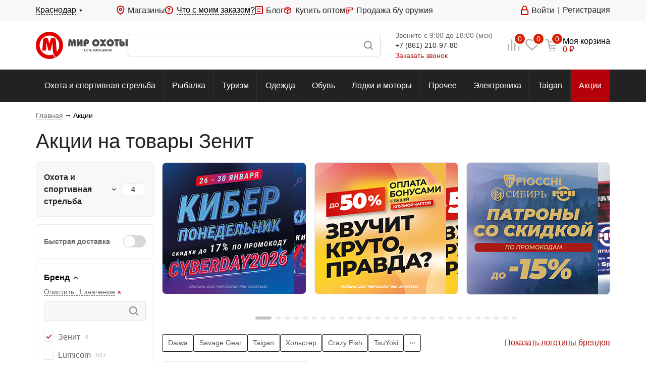

--- FILE ---
content_type: text/html; charset=UTF-8
request_url: https://www.huntworld.ru/specials/filter/brend-is-zenit/
body_size: 86802
content:
<!DOCTYPE html><html xmlns="http://www.w3.org/1999/xhtml" xml:lang="ru" lang="ru" ><head><meta charset="UTF-8"><meta http-equiv="X-UA-Compatible" content="IE=edge"/><meta name="viewport" content="width=device-width, initial-scale=1.0, maximum-scale=1.0"><meta name="format-detection" content="telephone=no"><meta name="theme-color" content="#fff"><link rel="shortcut icon" type="image/x-icon" href="/favicon.ico"/><link rel="apple-touch-icon" sizes="180x180" href="/apple-touch-icon.png"><link rel="manifest" href="/manifest.json" /><!--suppress SpellCheckingInspection --><meta name="cmsmagazine" content="1778a200f971608f9d9b089c8dbfe0ab" /><meta name="apple-itunes-app" content="app-id=1516806641"><meta name="robots" content="index, follow" /><meta name="description" content="Акции на товары Зенит для туризма, походов и кемпинга, охоты и рыбалки, снижение цен на всю продукцию. Купить со скидкой в интернет-магазине «Мир охоты» и доставкой по всей России" /><link rel="canonical" href="https://www.huntworld.ru/specials/filter/brend-is-zenit/" /><script data-skip-moving="true">(function(w, d, n) {var cl = "bx-core";var ht = d.documentElement;var htc = ht ? ht.className : undefined;if (htc === undefined || htc.indexOf(cl) !== -1){return;}var ua = n.userAgent;if (/(iPad;)|(iPhone;)/i.test(ua)){cl += " bx-ios";}else if (/Windows/i.test(ua)){cl += ' bx-win';}else if (/Macintosh/i.test(ua)){cl += " bx-mac";}else if (/Linux/i.test(ua) && !/Android/i.test(ua)){cl += " bx-linux";}else if (/Android/i.test(ua)){cl += " bx-android";}cl += (/(ipad|iphone|android|mobile|touch)/i.test(ua) ? " bx-touch" : " bx-no-touch");cl += w.devicePixelRatio && w.devicePixelRatio >= 2? " bx-retina": " bx-no-retina";if (/AppleWebKit/.test(ua)){cl += " bx-chrome";}else if (/Opera/.test(ua)){cl += " bx-opera";}else if (/Firefox/.test(ua)){cl += " bx-firefox";}ht.className = htc ? htc + " " + cl : cl;})(window, document, navigator);</script><link href="/bitrix/cache/css/s1/huntworld/page_a68a8041a9f11f92cd559d7ed88d5850/page_a68a8041a9f11f92cd559d7ed88d5850_v1.css?174225582023711" type="text/css"  rel="stylesheet" /><link href="/bitrix/cache/css/s1/huntworld/template_72bbb6c9e7e4f4b5dd2d6ef81036733b/template_72bbb6c9e7e4f4b5dd2d6ef81036733b_v1.css?1742253930260" type="text/css"  data-template-style="true" rel="stylesheet" /><meta property="og:description" content="Акции на товары Зенит для туризма, походов и кемпинга, охоты и рыбалки, снижение цен на всю продукцию. Купить со скидкой в интернет-магази"><meta property="og:title" content="Распродажа товаров Зенит в интернет-магазине &laquo;Мир охоты"><title>Распродажа товаров Зенит в интернет-магазине «Мир охоты</title><link rel="stylesheet" href="/local/templates/huntworld/css/bundle.min.css?d24de9320109d2dd05bfa858efff1836"><link rel="stylesheet" href="/local/templates/huntworld/css/style.css?775fcb181b3c64eb3190c20f9abd92d6"></head><body class=" hw-wide"><script type="text/javascript" data-skip-moving="true">window.Loc = {l10n: {},add: (code, value) => Loc.l10n[code] = value,addArray: arr => {for (let ind in arr) Loc.add(arr[ind].code, arr[ind].value)},get: (code, values = {}) => {return (Loc.l10n.hasOwnProperty(code) ? Loc.l10n[code] : code).replace(/#([A-z_-]*)#/g, (_, match) => {return values.hasOwnProperty(match) ? values[match] : match})}}let huntworldModules = [{name: 'yaMaps',src: 'https://api-maps.yandex.ru/2.1/?apikey=5319b727-3c92-4272-a87b-e6fd0e0a99a9&lang=ru_RU'},{name: 'glMaps',src: 'https://maps.googleapis.com/maps/api/js?libraries=&v=weekly&key=AIzaSyCs3NxDrOv5g4h0AA7dMz41DFwsbntlVnE'},{name: 'mapsProvider',src: '/local/templates/huntworld/js/maps/MapsProvider.js'},{name: 'providerYandexMap',src: '/local/templates/huntworld/js/maps/ProviderYandexMap.js?v=2'},{name: 'providerGoogleMap',src: '/local/templates/huntworld/js/maps/ProviderGoogleMap.js'},{name: 'tinkoff',src: 'https://forma.tinkoff.ru/static/onlineScript.js'},{name: 'recaptcha',src: 'https://www.google.com/recaptcha/api.js?onload=recaptchaCallbackFunc',disableCallback: true,}, {name: 'yandexCaptcha',src: 'https://smartcaptcha.yandexcloud.net/captcha.js'}, {name: 'fileUploader',src: '/local/templates/huntworld/js/FileUploader.js'}, {name: 'cleave',src: '/local/templates/huntworld/js/libs/cleave.min.js'},{name: 'jquery.mask',src: '/local/templates/huntworld/js/libs/jquery.mask.min.js'},{name: 'selectize',src: '/local/templates/huntworld/js/libs/selectize.min.js'},{name: 'nouislider',src: '/local/templates/huntworld/js/libs/nouislider.min.js'},{name: 'tippy',src: '/local/templates/huntworld/js/libs/tippy.min.js'},{name: 'swiper',src: '/local/templates/huntworld/js/libs/swiper-bundle.min.js'},{name: 'fancy',src: '/local/templates/huntworld/js/libs/jquery.fancybox.min.js',after: () => {let fancyItems = $('[data-fancybox="item-view"]');if (fancyItems.length) {$.fancybox.defaults.backFocus = false;fancyItems.fancybox({thumbs : {autoStart : true,axis: $(window).width() <= '768' ? 'x' : 'y'},onThumbsShow : function(instance) {const $thumbs = instance.Thumbs.$list;$.each(instance.group, function( index, item ) {if (item.contentType === 'image') {$thumbs.children().eq(index).addClass('fancybox-thumb-image fancybox-thumb');}if (item.contentType === 'iframe') {$thumbs.children().eq(index).addClass('fancybox-thumb-video fancybox-thumb');}});if ($(window).width() >= '769') {if ($thumbs.children(".fancybox-thumb-image").length > 0 ) {$thumbs.prepend(`<div class="fancybox-thumb-title">Фотографии</div>`);}if ($thumbs.children(".fancybox-thumb-video").length > 0) {$thumbs.children(".fancybox-thumb-video:first").before(`<div class="fancybox-thumb-title">Короткий обзор</div>`);}}}});}}},{name: 'delit',src: 'https://davay-delit.ru/form/widget/bnpl-widget.js',after: () => {document.querySelector('#otp-widget-bnpl')?.addEventListener('click', () => {const creditLink = document.querySelector('a[href="https://davay-delit.ru"]')creditLink.firstChild.nodeValue = "Подробнее ";creditLink.href = "/service/tovary-v-kredit/";let parent = creditLink.parentNodewhile (parent.parentNode.tagName === 'DIV') {parent = parent.parentNode}parent.style.zIndex = "500"})},},]let callbacks = [];let callbackRunner = (name) => {let findModule = callbacks.find(el => el.name === name)if (findModule && findModule.loaded) {findModule.callbacks.map(callback => callback())findModule.callbacks = []}}let callbackModuleLoaded = (name) => {let findModule = callbacks.find(el => el.name === name)if (findModule.hasOwnProperty('after') && typeof findModule.after === 'function') findModule.after()if (findModule) {findModule.loaded = truecallbackRunner(name)}}function recaptchaCallbackFunc() { callbackModuleLoaded('recaptcha') }function regJsModule(path, name) {name = name ? name : path;if (!huntworldModules.find(el => el.src === path))huntworldModules.push({ name, src: path })}async function jsLoadAsync(name) {return new Promise((resolve) => {jsLoad(name, () => {resolve();})})}async function asyncJsLoadByName(name) {return new Promise((resolve) => {loadJsByName(name, () => {resolve();})})}function jsLoad(path, callback) {if ((path.startsWith('/') || path.startsWith('http')) && !huntworldModules.find(el => el.src === path))huntworldModules.push({ name: path, src: path })loadJsByName(path, callback)}function loadJsByName(name, callback) {let foundModule = null;for (let oneModule of huntworldModules) {if ('name' in oneModule && oneModule.name === name) {foundModule = oneModule;break;}}callback = callback ?? (() => {})if (!foundModule) {console.log('Module not found: ' + name);return}let moduleCallbacks = callbacks.find(el => el.name === foundModule.name);if (moduleCallbacks) {moduleCallbacks.callbacks.push(callback)callbackRunner(name)return}callbacks.push({name: foundModule.name,after: foundModule.after ?? null,callbacks: [callback],loaded: false})let head = document.querySelector('head');let scriptTag = document.createElement('script');scriptTag.src = foundModule.src;if (!foundModule.hasOwnProperty('disableCallback') && foundModule.disableCallback !== true) {scriptTag.onload = () => { callbackModuleLoaded(name) };scriptTag.onreadystatechange = () => { callbackModuleLoaded(name) };}head.appendChild(scriptTag);}function getViewportData() {let width = (screen.width > 0) ? screen.width : window.innerWidth;let height = (screen.height > 0) ? screen.height : window.innerHeight;let landscape = width > height;let device;if((landscape && width < 600) || (!landscape && width < 550)){device = 'mobile';} else if((landscape && width < 1200) || (!landscape && width < 800)){device = 'tablet';} else {device = 'desktop';}return {'landscape': landscape,'portrait': !landscape,'width': width,'height': height,'device': device,};}function asyncCSS(href) {let css = document.createElement('link');css.rel = "stylesheet";css.href = href;document.head.appendChild(css);}window['ga'] = window['ga'] || function () {(window['ga'].q = window['ga'].q || []).push(arguments)}document.addEventListener('DOMContentLoaded', () => {loadJsByName('fancy', () => {})})function declOfNum(n, titles) {return titles[(n%10===1 && n%100!==11 ? 0 : n%10>=2 && n%10<=4 && (n%100<10 || n%100>=20) ? 1 : 2)];}</script><!--'start_frame_cache_script_dynamic'--><!--'end_frame_cache_script_dynamic'--><!-- Yandex.Metrika counter --><noscript><div><img src="https://mc.yandex.ru/watch/23401885" style="position:absolute; left:-9999px;" alt="" /></div></noscript><!-- /Yandex.Metrika counter --><!-- Varioqub experiments --><div id="panel"></div><div class="hw"><div class="black-wall"></div><header class="top-header hide-mobile"><div class="top-header__top-line"><div class="top-header__top-line-wrap shell"><div class="top-header__top-city"><span class="top-header__city-link js-tumbler-showUp" data-method="local" data-target="#city-up"><span class="dashed-underline"></span></span><div id="city-up" class="city-list-up list-up from-left"><div class="container"><div class="h3"><label for="input-city">Выбор города</label></div><div class="city-search js-search-city"><div class="search-block"><div class="field-wrapper"><input id="input-city" type="text" name="query" class="query-field js-city-sort" autocomplete="off"></div></div></div><div class="title">Популярные города:</div><div class="city-list js-city-list"><div><spandata-id="139366"class="city-list-item js-set-city">Армавир					</span></div><div><spandata-id="139228"class="city-list-item js-set-city">Волгоград					</span></div><div><spandata-id="59632"class="city-list-item js-set-city">Дмитров					</span></div><div><spandata-id="59539"class="city-list-item js-set-city">Казань					</span></div><div><spandata-id="139316"class="city-list-item js-set-city">Краснодар					</span></div><div><spandata-id="139312"class="city-list-item js-set-city">Кропоткин					</span></div><div><spandata-id="139310"class="city-list-item js-set-city">Крымск					</span></div><div><spandata-id="139304"class="city-list-item js-set-city">Лабинск					</span></div><div><spandata-id="59034"class="city-list-item js-set-city">Москва					</span></div><div><spandata-id="59369"class="city-list-item js-set-city">Нижний Новгород					</span></div><div><spandata-id="139283"class="city-list-item js-set-city">Новороссийск					</span></div><div><spandata-id="139265"class="city-list-item js-set-city">Ростов-на-Дону					</span></div><div><spandata-id="59250"class="city-list-item js-set-city">Самара					</span></div><div><spandata-id="59249"class="city-list-item js-set-city">Санкт-Петербург					</span></div><div><spandata-id="139257"class="city-list-item js-set-city">Сочи					</span></div><div><spandata-id="139243"class="city-list-item js-set-city">Тихорецк					</span></div><div><spandata-id="139239"class="city-list-item js-set-city">Туапсе					</span></div><div><spandata-id="59134"class="city-list-item js-set-city">Уфа					</span></div><div><spandata-id="142888"class="city-list-item js-set-city">Челябинск					</span></div></div></div></div></div><div class="top-header__top-info"><div class="top-header__magazines"><a href="/about/shops/" class="ico ico-point">Магазины</a></div><div class="top-header__order-info"><span class="ico ico-query-accent pointer js-tumbler-showUp" data-target="#order-query-up" data-method="local"><span class="dashed-underline">Что с моим заказом?</span></span><div id="order-query-up" class="list-up order-list-up"><div class="container"><form action="/" method="POST" id="form-what-the-fuck"><label for="order-number" class="title h3">Введите номер заказа</label><input id="order-number" type="text" name="order_number" required><div id="form-order-status-recaptcha"></div><a href="#" class="command submit color-red position-default middle">Узнать</a></form></div></div></div><!--noindex--><div class="top-header__blog"><a href="/blog/" class="ico ico-blog">Блог</a></div><!--/noindex--><div class="top-header__reject"><a href="/markdown/" class="ico ico-percent">Уцененные товары</a></div><div class="top-header__wholesale"><a href="/service/kupit-optom/" class="ico ico-boxes">Купить оптом</a></div><div><a href="https://market.huntworld.ru/" target="_blank" class="ico ico-market">Продажа б/у оружия</a></div></div><div class="top-header__notification-block"></div><div class="top-header__top-auth"></div></div></div><div class="top-header__middle"><div class="top-header__middle-wrap shell"><a href="/" class="top-header__logo" title="Мир охоты">Мир охоты</a><div class="search-block"><form action="/search/" method="GET" enctype="application/x-www-form-urlencoded"><label class="field-wrapper" title="Поиск"><input type="text" name="q" class="search-line__input query-field js-field-search" autocomplete="off"><span class="span-search submit"></span></label></form></div><div class="top-header__contact hide-tablet"><div class="container"><!--'start_frame_cache_x4ajn2'--><div itemscope="" itemtype="http://schema.org/Organization" style="display: none"><span itemprop="name">ООО «Мир охоты»</span><a itemprop="url" href="https://www.huntworld.ru"></a><div itemprop="address" itemscope="" itemtype="http://schema.org/PostalAddress"><span itemprop="streetAddress">Краснодар, ул. Уральская, д.99 (ТЦ "Вега")</span><span itemprop="addressLocality">Краснодар</span></div><span itemprop="telephone">+7 (861) 210-97-80</span><span itemprop="email">vega@huntworld.ru</span><div itemprop="location" itemscope="" itemtype="http://schema.org/Place"><div itemprop="address" itemscope="" itemtype="http://schema.org/PostalAddress"><span itemprop="streetAddress">Краснодар, ул. Уральская, д.99 (ТЦ "Вега")</span><span itemprop="addressLocality">Краснодар</span></div><span itemprop="name">ООО «Мир охоты»</span><span itemprop="telephone">+7 (861) 210-97-80</span><div itemprop="geo" itemscope="" itemtype="http://schema.org/GeoCoordinates"><meta itemprop="latitude" content="45.037992"><meta itemprop="longitude" content="39.085329"></div></div></div><div class="row call-time">Звоните с 9:00 до 18:00 (мск)</div><div class="row phone"><a class="phone" href="tel:88612109780">+7 (861) 210-97-80</a></div><div class="row callback"><span data-target="#callback-up" data-method="fancy" class="js-callback-lnk js-tumbler-showUp pointer">Заказать звонок</span></div><!--'end_frame_cache_x4ajn2'--></div></div><div class="informers-block"><!--'start_frame_cache_OpTp2T'-->	<a class="cell cell--compare  hide-mobile" href="/catalog/compare/" rel="nofollow"><span class="cell__ico ico ico--only ico--3 ico-compare"><span class="cell__label">0</span></span></a><!--'end_frame_cache_OpTp2T'--><!--'start_frame_cache_qj0fiQ'--><a class="cell cell--favorite " href="/personal/favorites/" rel="nofollow"><span class="cell__ico ico ico--only ico--3 ico-favorite"><span class="cell__label">0</span></span><div class="cell__title">Избранное</div></a><!--'end_frame_cache_qj0fiQ'--><!--'start_frame_cache_3mJX4I'--><div class="cell cell--cart   pointer" data-href="/personal/cart/" rel="nofollow"><span class="cell__ico ico ico--only ico--3 ico-cart"><span class="cell__label">0</span></span><span class="cell__title">Корзина</span><div class="cell__content"><div>Моя корзина</div><span class="link"><span class="price-num">0</span><span class="price-ico"> ₽</span></span></div><div id="cart-up" class="items-list-up list-up cart-list-up"><div class="container js-items-cart"><div class="caption"><div class="h3">В корзине <span class="js-cart-count">0 товаров</span></div></div><div class="items"><div class="no-items-msg">Ваша корзина пуста</div></div><div class="list-commands"><div class="total"><div class="title">Итого</div><div class="cost"><span class="price-num">0</span><span class="price-ico"> ₽</span></div></div><a href="/personal/cart/" class="command color-red">Перейти в корзину</a></div></div></div></div><!--'end_frame_cache_3mJX4I'--></div></div></div><div class="menu hide-mobile"><div class="shell"><div class="menu__wrap container"><ul class="menu__items"><li class="menu__item menu__item--all"><a href="/catalog/">Все разделы</a><div class="sub-menu"><div class="left-column second-level"><a href="/catalog/okhota_i_sportivnaya_strelba/" class="row">Охота и спортивная стрельба</a><a href="/catalog/rybalka/" class="row">Рыбалка</a><a href="/catalog/turizm/" class="row">Туризм</a><a href="/catalog/odezhda/" class="row">Одежда</a><a href="/catalog/obuv/" class="row">Обувь</a><a href="/catalog/lodki_i_motory/" class="row">Лодки и моторы</a><a href="/catalog/prochee/" class="row">Прочее</a><a href="/catalog/elektronika/" class="row">Электроника</a><a href="/brands/taigan/?utm_source=stm&utm_medium=top_menu&utm_campaign=taigan" class="row">Taigan</a></div></div></li><li class="menu__item"><a href="/catalog/okhota_i_sportivnaya_strelba/">Охота и спортивная стрельба</a><div class="sub-menu"><div class="sub-menu__left sub-menu__rows second-level"><div class="sub-menu__row"><a href="/catalog/okhota_i_sportivnaya_strelba/okhotniche_oruzhie/" class="more-arrow">Охотничье оружие</a><div class="sub-menu__rows second-level-container third-level"><div class="sub-menu__row sub-row"><a href="/catalog/okhota_i_sportivnaya_strelba/okhotniche_oruzhie/gladkostvolnye_ruzhya/" class="more-arrow">Гладкоствольные ружья</a><div class="sub-menu__rows second-level-container sub-second-level"><a href="https://www.huntworld.ru/catalog/okhota_i_sportivnaya_strelba/okhotniche_oruzhie/gladkostvolnye_ruzhya/filter/kalibr-is-12x70-or-12x76-or-12x89/?utm_source=huntworld&utm_medium=okhota_i_sportivnaya_strelba&utm_campaign=gladkostvolnye_ruzhya&utm_content=12kalibr" class="sub-menu__row">Ружья 12 калибра</a><a href="https://www.huntworld.ru/catalog/okhota_i_sportivnaya_strelba/okhotniche_oruzhie/gladkostvolnye_ruzhya/filter/kalibr-is-20x76/?utm_source=huntworld&utm_medium=okhota_i_sportivnaya_strelba&utm_campaign=gladkostvolnye_ruzhya&utm_content=20kalibr" class="sub-menu__row">Ружья 20 калибра</a></div></div><div class="sub-menu__row sub-row"><a href="/catalog/okhota_i_sportivnaya_strelba/okhotniche_oruzhie/nareznye_karabiny/" class="more-arrow">Нарезные карабины</a><div class="sub-menu__rows second-level-container sub-second-level"><a href="https://www.huntworld.ru/catalog/okhota_i_sportivnaya_strelba/okhotniche_oruzhie/nareznye_karabiny/filter/kalibr-is-308%20win/?utm_source=huntworld&utm_medium=okhota_i_sportivnaya_strelba&utm_campaign=nareznye_karabiny&utm_content=308Win" class="sub-menu__row">Карабины калибра 308 Win</a><a href="https://www.huntworld.ru/catalog/okhota_i_sportivnaya_strelba/okhotniche_oruzhie/nareznye_karabiny/filter/kalibr-is-7%2C62x39-or-7%2C62x54-or-7%2C62x54r/?utm_source=huntworld&utm_medium=okhota_i_sportivnaya_strelba&utm_campaign=nareznye_karabiny&utm_content=762kalibr" class="sub-menu__row">Карабины калибра 7.62</a><a href="https://www.huntworld.ru/catalog/okhota_i_sportivnaya_strelba/okhotniche_oruzhie/nareznye_karabiny/filter/kalibr-is-223%20rem/?utm_source=huntworld&utm_medium=okhota_i_sportivnaya_strelba&utm_campaign=nareznye_karabiny&utm_content=223Rem" class="sub-menu__row">Карабины калибра 223 Rem</a></div></div><a href="/catalog/okhota_i_sportivnaya_strelba/okhotniche_oruzhie/kombinirovannoe_oruzhie/" class="sub-menu__row">Комбинированное оружие</a></div></div><div class="sub-menu__row"><a href="/catalog/okhota_i_sportivnaya_strelba/patrony/" class="more-arrow">Патроны</a><div class="sub-menu__rows second-level-container third-level"><div class="sub-menu__row sub-row"><a href="/catalog/okhota_i_sportivnaya_strelba/patrony/gladkostvolnye/" class="more-arrow">Гладкоствольные</a><div class="sub-menu__rows second-level-container sub-second-level"><a href="https://www.huntworld.ru/catalog/okhota_i_sportivnaya_strelba/patrony/filter/kalibr-is-12x70-or-12x73-or-12x76/" class="sub-menu__row">Патроны 12 калибра</a></div></div><a href="/catalog/okhota_i_sportivnaya_strelba/patrony/nareznye/" class="sub-menu__row">Нарезные</a><a href="/catalog/okhota_i_sportivnaya_strelba/patrony/travmaticheskie/" class="sub-menu__row">Травматические</a><a href="/catalog/okhota_i_sportivnaya_strelba/patrony/sluzhebnye/" class="sub-menu__row">Служебные</a><a href="/catalog/okhota_i_sportivnaya_strelba/patrony/svetozvukovye/" class="sub-menu__row">Светозвуковые</a></div></div><div class="sub-menu__row"><a href="/catalog/okhota_i_sportivnaya_strelba/samooborona_i_spetssredstva/" class="more-arrow">Самооборона и спецсредства</a><div class="sub-menu__rows second-level-container third-level"><div class="sub-menu__row sub-row"><a href="/catalog/okhota_i_sportivnaya_strelba/samooborona_i_spetssredstva/aerozoli/" class="more-arrow">Аэрозоли</a><div class="sub-menu__rows second-level-container sub-second-level"><a href="/catalog/okhota_i_sportivnaya_strelba/samooborona_i_spetssredstva/aerozoli/grazhdanskoe_gazovoe_oruzhie_samooborony/" class="sub-menu__row">Гражданское газовое оружие самообороны</a><a href="/catalog/okhota_i_sportivnaya_strelba/samooborona_i_spetssredstva/aerozoli/otpugivateli_agressivnykh_zhivotnykh/" class="sub-menu__row">Отпугиватели агрессивных животных</a></div></div><a href="/catalog/okhota_i_sportivnaya_strelba/samooborona_i_spetssredstva/dubinki/" class="sub-menu__row">Дубинки</a><a href="/catalog/okhota_i_sportivnaya_strelba/samooborona_i_spetssredstva/elektroshoki/" class="sub-menu__row">Электрошоки</a><a href="/catalog/okhota_i_sportivnaya_strelba/samooborona_i_spetssredstva/naruchniki/" class="sub-menu__row">Наручники</a></div></div><div class="sub-menu__row"><a href="/catalog/okhota_i_sportivnaya_strelba/pnevmatika/" class="more-arrow">Пневматика</a><div class="sub-menu__rows second-level-container third-level"><a href="/catalog/okhota_i_sportivnaya_strelba/pnevmatika/vintovki_s_d_e_do_7_5_dzh/" class="sub-menu__row">Винтовки с д.э. до 7,5 дж</a><a href="/catalog/okhota_i_sportivnaya_strelba/pnevmatika/pistolety_pnevmaticheskie/" class="sub-menu__row">Пистолеты пневматические</a><a href="/catalog/okhota_i_sportivnaya_strelba/pnevmatika/revolvery_pnevmaticheskie/" class="sub-menu__row">Револьверы пневматические</a><a href="/catalog/okhota_i_sportivnaya_strelba/pnevmatika/pulki_dlya_pnevmatiki/" class="sub-menu__row">Пульки для пневматики</a><a href="/catalog/okhota_i_sportivnaya_strelba/pnevmatika/ballonchiki_gazovye/" class="sub-menu__row">Баллончики газовые</a><a href="/catalog/okhota_i_sportivnaya_strelba/pnevmatika/vintovki_s_d_e_bolee_7_5_dzh_litsenziya/" class="sub-menu__row">Винтовки с д.э. более 7,5 дж лицензия</a><a href="/catalog/okhota_i_sportivnaya_strelba/pnevmatika/vintovki_s_d_e_do_3_5_dzh/" class="sub-menu__row">Винтовки с д.э. до 3 дж</a></div></div><div class="sub-menu__row"><a href="/catalog/okhota_i_sportivnaya_strelba/snaryazhenie_dlya_patronov/" class="more-arrow">Снаряжение для патронов</a><div class="sub-menu__rows second-level-container third-level"><a href="/catalog/okhota_i_sportivnaya_strelba/snaryazhenie_dlya_patronov/drobi/" class="sub-menu__row">Дроби</a><a href="/catalog/okhota_i_sportivnaya_strelba/snaryazhenie_dlya_patronov/gilzy/" class="sub-menu__row">Гильзы</a><a href="/catalog/okhota_i_sportivnaya_strelba/snaryazhenie_dlya_patronov/prisposobleniya_dlya_snaryazheniya/" class="sub-menu__row">Приспособления для снаряжения</a><a href="/catalog/okhota_i_sportivnaya_strelba/snaryazhenie_dlya_patronov/kapsyuli/" class="sub-menu__row">Капсюли</a><a href="/catalog/okhota_i_sportivnaya_strelba/snaryazhenie_dlya_patronov/prokladki/" class="sub-menu__row">Прокладки</a><a href="/catalog/okhota_i_sportivnaya_strelba/snaryazhenie_dlya_patronov/puli_ne_snaryazhennye/" class="sub-menu__row">Пули не снаряженные</a><a href="/catalog/okhota_i_sportivnaya_strelba/snaryazhenie_dlya_patronov/pyzhi/" class="sub-menu__row">Пыжи</a></div></div><div class="sub-menu__row"><a href="/catalog/okhota_i_sportivnaya_strelba/nozhi_i_instrumenty/" class="more-arrow">Ножи и инструменты</a><div class="sub-menu__rows second-level-container third-level"><a href="/catalog/okhota_i_sportivnaya_strelba/nozhi_i_instrumenty/nozhi/" class="sub-menu__row">Ножи</a><a href="/catalog/okhota_i_sportivnaya_strelba/nozhi_i_instrumenty/multiinstrumenty/" class="sub-menu__row">Мультиинструменты</a><a href="/catalog/okhota_i_sportivnaya_strelba/nozhi_i_instrumenty/pily_topory_i_lopaty/" class="sub-menu__row">Пилы, топоры и лопаты</a><a href="/catalog/okhota_i_sportivnaya_strelba/nozhi_i_instrumenty/instrumenty_dlya_zatochki/" class="sub-menu__row">Инструменты для заточки</a><a href="/catalog/okhota_i_sportivnaya_strelba/nozhi_i_instrumenty/aksessuary_dlya_nozhey/" class="sub-menu__row">Аксессуары для ножей</a><a href="https://www.huntworld.ru/catalog/okhota_i_sportivnaya_strelba/nozhi_i_instrumenty/nozhi/filter/brend-is-taigan/" class="sub-menu__row">Ножи Taigan</a></div></div><div class="sub-menu__row"><a href="/catalog/okhota_i_sportivnaya_strelba/oruzhie_signalnoe/" class="">Оружие сигнальное</a></div><div class="sub-menu__row"><a href="/catalog/okhota_i_sportivnaya_strelba/optika/" class="more-arrow">Оптика</a><div class="sub-menu__rows second-level-container third-level"><div class="sub-menu__row sub-row"><a href="/catalog/okhota_i_sportivnaya_strelba/optika/binokli/" class="more-arrow">Бинокли</a><div class="sub-menu__rows second-level-container sub-second-level"><a href="https://www.huntworld.ru/catalog/okhota_i_sportivnaya_strelba/optika/binokli/filter/brend-is-taigan/?utm_source=huntworld&utm_medium=okhota_i_sportivnaya_strelba&utm_campaign=binokli&utm_content=taigan" class="sub-menu__row">Бинокли Taigan</a></div></div><div class="sub-menu__row sub-row"><a href="/catalog/okhota_i_sportivnaya_strelba/optika/opticheskie_pritsely/" class="more-arrow">Оптические прицелы</a><div class="sub-menu__rows second-level-container sub-second-level"><a href="https://www.huntworld.ru/catalog/okhota_i_sportivnaya_strelba/optika/opticheskie_pritsely/filter/brend-is-taigan/?utm_source=huntworld&utm_medium=okhota_i_sportivnaya_strelba&utm_campaign=opticheskie_pritsely&utm_content=taigan" class="sub-menu__row">Прицелы Taigan</a></div></div><a href="/catalog/okhota_i_sportivnaya_strelba/optika/kollimatornye_pritsely/" class="sub-menu__row">Коллиматорные прицелы</a><a href="/catalog/okhota_i_sportivnaya_strelba/optika/pribory_i_pritsely_nochnogo_videniya/" class="sub-menu__row">Приборы и прицелы ночного видения</a><a href="/catalog/okhota_i_sportivnaya_strelba/optika/teplovizory/" class="sub-menu__row">Тепловизор</a><a href="/catalog/okhota_i_sportivnaya_strelba/optika/lazernye_tseleukazateli/" class="sub-menu__row">Лазерные целеуказатели</a><a href="/catalog/okhota_i_sportivnaya_strelba/optika/krepleniya_pod_optiku/" class="sub-menu__row">Крепления под оптику</a><a href="/catalog/okhota_i_sportivnaya_strelba/optika/dalnomery/" class="sub-menu__row">Дальномеры</a><a href="/catalog/okhota_i_sportivnaya_strelba/optika/truby_zritelnye/" class="sub-menu__row">Трубы зрительные</a><a href="/catalog/okhota_i_sportivnaya_strelba/optika/aksessuary_dlya_optiki/" class="sub-menu__row">Аксессуары для оптики</a></div></div><div class="sub-menu__row"><a href="/catalog/okhota_i_sportivnaya_strelba/sredstva_dlya_chistki_oruzhiya/" class="more-arrow">Средства для чистки оружия</a><div class="sub-menu__rows second-level-container third-level"><a href="https://www.huntworld.ru/catalog/okhota_i_sportivnaya_strelba/sredstva_dlya_chistki_oruzhiya/filter/brend-is-taigan/?utm_source=huntworld&utm_medium=okhota_i_sportivnaya_strelba&utm_campaign=sredstva_dlya_chistki_oruzhiya&utm_content=taigan" class="sub-menu__row">Средства для чистки Taigan</a></div></div><div class="sub-menu__row"><a href="/catalog/okhota_i_sportivnaya_strelba/amunitsiya/" class="more-arrow">Амуниция</a><div class="sub-menu__rows second-level-container third-level"><a href="/catalog/okhota_i_sportivnaya_strelba/amunitsiya/chekhly_oruzheynye_keysy/" class="sub-menu__row">Чехлы оружейные, кейсы</a><a href="/catalog/okhota_i_sportivnaya_strelba/amunitsiya/pogony_remni_patrontashi/" class="sub-menu__row">Погоны, ремни, патронташи</a><a href="/catalog/okhota_i_sportivnaya_strelba/amunitsiya/kobury/" class="sub-menu__row">Кобуры</a><a href="/catalog/okhota_i_sportivnaya_strelba/amunitsiya/nozhny/" class="sub-menu__row">Ножны</a><a href="/catalog/okhota_i_sportivnaya_strelba/amunitsiya/chekhly_pod_ballonchiki_dubinku_i_naruchniki/" class="sub-menu__row">Чехлы под баллончики, дубинку и наручники</a><a href="/catalog/okhota_i_sportivnaya_strelba/amunitsiya/nakolenniki_nalokotniki/" class="sub-menu__row">Наколенники/налокотники</a></div></div><div class="sub-menu__row"><a href="/catalog/okhota_i_sportivnaya_strelba/zapasnye_chasti_k_oruzhiyu/" class="more-arrow">Запасные части к оружию</a><div class="sub-menu__rows second-level-container third-level"><a href="/catalog/okhota_i_sportivnaya_strelba/zapasnye_chasti_k_oruzhiyu/gladkostvolnomu/" class="sub-menu__row">Гладкоствольному</a><a href="/catalog/okhota_i_sportivnaya_strelba/zapasnye_chasti_k_oruzhiyu/nareznomu/" class="sub-menu__row">Нарезному</a><a href="/catalog/okhota_i_sportivnaya_strelba/zapasnye_chasti_k_oruzhiyu/travmaticheskomu/" class="sub-menu__row">Травматическому</a><a href="/catalog/okhota_i_sportivnaya_strelba/zapasnye_chasti_k_oruzhiyu/pnevmaticheskomu/" class="sub-menu__row">Пневматическому</a><a href="/catalog/okhota_i_sportivnaya_strelba/zapasnye_chasti_k_oruzhiyu/prochie_zapasnye_chasti/" class="sub-menu__row">Прочие запасные части</a></div></div><div class="sub-menu__row"><a href="/catalog/okhota_i_sportivnaya_strelba/primanki_dlya_okhoty/" class="more-arrow">Приманки для охоты</a><div class="sub-menu__rows second-level-container third-level"><div class="sub-menu__row sub-row"><a href="/catalog/okhota_i_sportivnaya_strelba/primanki_dlya_okhoty/chuchela/" class="more-arrow">Чучела</a><div class="sub-menu__rows second-level-container sub-second-level"><a href="https://www.huntworld.ru/catalog/okhota_i_sportivnaya_strelba/primanki_dlya_okhoty/chuchela/filter/brend-is-taigan/" class="sub-menu__row">Чучела Taigan</a></div></div><a href="/catalog/okhota_i_sportivnaya_strelba/primanki_dlya_okhoty/manki/" class="sub-menu__row">Манки</a><a href="/catalog/okhota_i_sportivnaya_strelba/primanki_dlya_okhoty/primanki_1/" class="sub-menu__row">Приманки</a><a href="/catalog/okhota_i_sportivnaya_strelba/primanki_dlya_okhoty/elektromanok/" class="sub-menu__row">Электроманок</a></div></div><div class="sub-menu__row"><a href="/catalog/okhota_i_sportivnaya_strelba/aksessuary_okhotnichi/" class="more-arrow">Аксессуары охотничьи</a><div class="sub-menu__rows second-level-container third-level"><a href="/catalog/okhota_i_sportivnaya_strelba/aksessuary_okhotnichi/fonari_oruzheynye/" class="sub-menu__row">Фонари оружейные</a><a href="/catalog/okhota_i_sportivnaya_strelba/aksessuary_okhotnichi/maskirovka_dlya_okhoty/" class="sub-menu__row">Маскировка для охоты</a><a href="/catalog/okhota_i_sportivnaya_strelba/aksessuary_okhotnichi/soshki_upory_podstavki/" class="sub-menu__row">Сошки, упоры, подставки</a><a href="/catalog/okhota_i_sportivnaya_strelba/aksessuary_okhotnichi/kapkany/" class="sub-menu__row">Капканы</a></div></div><div class="sub-menu__row"><a href="/catalog/okhota_i_sportivnaya_strelba/seyfy_oruzheynye/" class="">Сейфы оружейные</a></div><div class="sub-menu__row"><a href="/catalog/okhota_i_sportivnaya_strelba/arbalety_luki_rogatki/" class="more-arrow">Арбалеты, луки, рогатки</a><div class="sub-menu__rows second-level-container third-level"><a href="/catalog/okhota_i_sportivnaya_strelba/arbalety_luki_rogatki/arbalety_luki_rogatki_1/" class="sub-menu__row">Арбалеты, луки и рогатки</a><a href="/catalog/okhota_i_sportivnaya_strelba/arbalety_luki_rogatki/aksessuary_dlya_lukov_arbaletov/" class="sub-menu__row">Аксессуары для луков, арбалетов</a></div></div><div class="sub-menu__row"><a href="/catalog/okhota_i_sportivnaya_strelba/aksessuary_dlya_sportivnoy_strelby/" class="more-arrow">Аксессуары для спортивной стрельбы</a><div class="sub-menu__rows second-level-container third-level"><a href="/catalog/okhota_i_sportivnaya_strelba/aksessuary_dlya_sportivnoy_strelby/mashinki_metatelnye/" class="sub-menu__row">Машинки метательные</a><a href="/catalog/okhota_i_sportivnaya_strelba/aksessuary_dlya_sportivnoy_strelby/tarelochki_misheni/" class="sub-menu__row">Тарелочки, мишени</a><div class="sub-menu__row sub-row"><a href="/catalog/okhota_i_sportivnaya_strelba/aksessuary_dlya_sportivnoy_strelby/ochki_dlya_sportivnoy_strelby/" class="more-arrow">Очки для спортивной стрельбы</a><div class="sub-menu__rows second-level-container sub-second-level"><a href="https://www.huntworld.ru/catalog/okhota_i_sportivnaya_strelba/aksessuary_dlya_sportivnoy_strelby/ochki_dlya_sportivnoy_strelby/filter/brend-is-taigan/" class="sub-menu__row">Очки Taigan</a></div></div><div class="sub-menu__row sub-row"><a href="/catalog/okhota_i_sportivnaya_strelba/aksessuary_dlya_sportivnoy_strelby/naushniki/" class="more-arrow">Наушники</a><div class="sub-menu__rows second-level-container sub-second-level"><a href="https://www.huntworld.ru/catalog/okhota_i_sportivnaya_strelba/aksessuary_dlya_sportivnoy_strelby/naushniki/filter/brend-is-taigan/" class="sub-menu__row">Наушники Taigan</a></div></div></div></div><div class="sub-menu__row"><a href="/catalog/okhota_i_sportivnaya_strelba/peyntbol/" class="">Пейнтбол</a></div><div class="sub-menu__row"><a href="/catalog/okhota_i_sportivnaya_strelba/oruzhie_sluzhebnoe/" class="">Оружие служебное</a></div><div class="sub-menu__row"><a href="/catalog/okhota_i_sportivnaya_strelba/makety_mmg/" class="">Макеты ММГ</a></div><div class="sub-menu__row"><a href="/catalog/okhota_i_sportivnaya_strelba/oruzhie_oop/" class="more-arrow">Оружие ООП</a><div class="sub-menu__rows second-level-container third-level"><a href="/catalog/okhota_i_sportivnaya_strelba/oruzhie_oop/pistolety_travmaticheskie/" class="sub-menu__row">Пистолеты травматические</a><a href="/catalog/okhota_i_sportivnaya_strelba/oruzhie_oop/besstvolnoe_oruzhie/" class="sub-menu__row">Бесствольное оружие</a></div></div><div class="sub-menu__row"><a href="https://www.huntworld.ru/tags/osennyaya_okhota/?utm_source=huntworld&utm_medium=ohota&utm_campaign=tag_osennyaya_okhota" class="">Экипировка для осенней охоты</a></div><div class="sub-menu__row"><a href="https://www.huntworld.ru/tags/na_utku/?utm_source=huntworld&utm_medium=ohota&utm_campaign=tag_na_utku" class="">Охота на утку</a></div></div><div class="sub-menu__right"><div class="sub-menu__brands"><a href="/brands/taigan/?utm_source=huntworld&utm_medium=top_menu_brands&utm_campaign=taigan&utm_content=okhota_i_sportivnaya_strelba" class="sub-menu__brand"><span class="sub-menu__brand-pic"><img alt="Taigan" src="/upload/resize_cache/iblock/b7d/100_60_1/logo-TAIGAN_2.png" data-srcset="/upload/resize_cache/iblock/b7d/100_60_1/logo-TAIGAN_2.png" srcset="/local/templates/huntworld/img/clear.svg" title="Taigan" class="lazyload"></span><span class="sub-menu__brand-title">Taigan</span></a><a href="/brands/sanrenmu/?utm_source=huntworld&utm_medium=top_menu_brands&utm_campaign=sanrenmu&utm_content=okhota_i_sportivnaya_strelba" class="sub-menu__brand"><span class="sub-menu__brand-pic"><img alt="Sanrenmu" src="/upload/resize_cache/iblock/849/100_60_1/sanrenmu_logo.jpg" data-srcset="/upload/resize_cache/iblock/849/100_60_1/sanrenmu_logo.jpg" srcset="/local/templates/huntworld/img/clear.svg" title="Sanrenmu" class="lazyload"></span><span class="sub-menu__brand-title">Sanrenmu</span></a><a href="/brands/aselkon/?utm_source=huntworld&utm_medium=top_menu_brands&utm_campaign=aselkon&utm_content=okhota_i_sportivnaya_strelba" class="sub-menu__brand"><span class="sub-menu__brand-pic"><img alt="Aselkon" src="/upload/resize_cache/iblock/d95/100_60_1/ro1hoetjw0nj7mk5r3n3c04y9h70z11k.png" data-srcset="/upload/resize_cache/iblock/d95/100_60_1/ro1hoetjw0nj7mk5r3n3c04y9h70z11k.png" srcset="/local/templates/huntworld/img/clear.svg" title="Aselkon" class="lazyload"></span><span class="sub-menu__brand-title">Aselkon</span></a><a href="/brands/nextorch/?utm_source=huntworld&utm_medium=top_menu_brands&utm_campaign=nextorch&utm_content=okhota_i_sportivnaya_strelba" class="sub-menu__brand"><span class="sub-menu__brand-pic"><img alt="Nextorch" src="/upload/resize_cache/iblock/702/100_60_1/67292456_2144650108997504_8895969385710092288_n.png" data-srcset="/upload/resize_cache/iblock/702/100_60_1/67292456_2144650108997504_8895969385710092288_n.png" srcset="/local/templates/huntworld/img/clear.svg" title="Nextorch" class="lazyload"></span><span class="sub-menu__brand-title">Nextorch</span></a><a href="/brands/guide/?utm_source=huntworld&utm_medium=top_menu_brands&utm_campaign=guide&utm_content=okhota_i_sportivnaya_strelba" class="sub-menu__brand"><span class="sub-menu__brand-pic"><img alt="Guide" src="/upload/resize_cache/iblock/f1c/100_60_1/37cf8df37202ef5036d16301dde2f0ad.jpg" data-srcset="/upload/resize_cache/iblock/f1c/100_60_1/37cf8df37202ef5036d16301dde2f0ad.jpg" srcset="/local/templates/huntworld/img/clear.svg" title="Guide" class="lazyload"></span><span class="sub-menu__brand-title">Guide</span></a><a href="/brands/bosma/?utm_source=huntworld&utm_medium=top_menu_brands&utm_campaign=bosma&utm_content=okhota_i_sportivnaya_strelba" class="sub-menu__brand"><span class="sub-menu__brand-pic"><img alt="Bosma" src="/upload/resize_cache/iblock/6e5/100_60_1/Bosma_Logo_BlueBlack_01.png" data-srcset="/upload/resize_cache/iblock/6e5/100_60_1/Bosma_Logo_BlueBlack_01.png" srcset="/local/templates/huntworld/img/clear.svg" title="Bosma" class="lazyload"></span><span class="sub-menu__brand-title">Bosma</span></a></div></div></div></li><li class="menu__item"><a href="/catalog/rybalka/">Рыбалка</a><div class="sub-menu"><div class="sub-menu__left sub-menu__rows second-level"><div class="sub-menu__row"><a href="/catalog/rybalka/udilishcha/" class="more-arrow">Удилища</a><div class="sub-menu__rows second-level-container third-level"><a href="/catalog/rybalka/udilishcha/udilishcha_spinningovye/" class="sub-menu__row">Удилища спиннинговые</a><a href="/catalog/rybalka/udilishcha/udilishcha_poplavochnye/" class="sub-menu__row">Удилища поплавочные</a><a href="/catalog/rybalka/udilishcha/udilishcha_karpovye/" class="sub-menu__row">Удилища карповые</a><a href="/catalog/rybalka/udilishcha/udilishcha_fidernye/" class="sub-menu__row">Удилища фидерные</a><a href="/catalog/rybalka/udilishcha/udilishcha_surf_boat/" class="sub-menu__row">Удилища surf, boat</a><a href="/catalog/rybalka/udilishcha/udilishcha_kastingovye/" class="sub-menu__row">Удилища кастинговые</a><a href="/catalog/rybalka/udilishcha/udilishcha_zimnie/" class="sub-menu__row">Удилища зимние</a><a href="/catalog/rybalka/udilishcha/zapchasti_k_udilishcham/" class="sub-menu__row">Запчасти к удилищам</a><a href="https://www.huntworld.ru/catalog/rybalka/udilishcha/udilishcha_poplavochnye/filter/tip-is-%D0%BC%D0%B0%D1%85%D0%BE%D0%B2%D1%8B%D0%B5/?utm_source=huntworld&utm_medium=rybalka&utm_campaign=udilishcha_spinningovye&utm_content=mahovye" class="sub-menu__row">Удилища маховые</a><a href="https://www.huntworld.ru/catalog/rybalka/udilishcha/udilishcha_poplavochnye/filter/tip-is-%D0%B1%D0%BE%D0%BB%D0%BE%D0%BD%D1%81%D0%BA%D0%B8%D0%B5/?utm_source=huntworld&utm_medium=rybalka&utm_campaign=udilishcha_spinningovye&utm_content=bolonskie" class="sub-menu__row">Удилища болонские</a><a href="https://www.huntworld.ru/catalog/rybalka/udilishcha/udilishcha_spinningovye/filter/vid-is-%D1%88%D1%82%D0%B5%D0%BA%D0%B5%D1%80%D0%BD%D1%8B%D0%B5/?utm_source=huntworld&utm_medium=rybalka&utm_campaign=udilishcha_spinningovye&utm_content=shtekernye" class="sub-menu__row">Удилища штекерные</a></div></div><div class="sub-menu__row"><a href="/catalog/rybalka/katushki/" class="more-arrow">Катушки</a><div class="sub-menu__rows second-level-container third-level"><a href="/catalog/rybalka/katushki/katushki_bezynertsionnye/" class="sub-menu__row">Катушки безынерционные</a><a href="/catalog/rybalka/katushki/katushki_multiplikatornye/" class="sub-menu__row">Катушки мультипликаторные</a><div class="sub-menu__row sub-row"><a href="/catalog/rybalka/katushki/katushki_karpovye/" class="more-arrow">Катушки карповые</a><div class="sub-menu__rows second-level-container sub-second-level"><a href="https://www.huntworld.ru/catalog/rybalka/katushki/katushki_karpovye/filter/tiporazmer-is-8000/?utm_source=huntworld&utm_medium=rybalka&utm_campaign=katushki_karpovye&utm_content=8000" class="sub-menu__row">Катушки 8000</a></div></div><a href="/catalog/rybalka/katushki/katushki_inertsionnye/" class="sub-menu__row">Катушки инерционные</a><a href="/catalog/rybalka/katushki/zapchasti_k_katushkam/" class="sub-menu__row">Запчасти к катушкам</a><a href="https://www.huntworld.ru/catalog/rybalka/katushki/katushki_bezynertsionnye/filter/vid-is-%d1%84%d0%b8%d0%b4%d0%b5%d1%80%d0%bd%d0%b0%d1%8f/?utm_source=huntworld&utm_medium=rybalka&utm_campaign=katushki&utm_content=fider" class="sub-menu__row">Фидерные катушки</a><a href="https://www.huntworld.ru/catalog/rybalka/katushki/katushki_bezynertsionnye/filter/vid-is-%D1%81%D0%BF%D0%B8%D0%BD%D0%BD%D0%B8%D0%BD%D0%B3%D0%BE%D0%B2%D0%B0%D1%8F/?utm_source=huntworld&utm_medium=rybalka&utm_campaign=katushki&utm_content=spinning" class="sub-menu__row">Спиннинговые катушки</a><a href="https://www.huntworld.ru/catalog/rybalka/katushki/katushki_multiplikatornye/filter/vid-is-%D0%B7%D0%B8%D0%BC%D0%BD%D1%8F%D1%8F/?utm_source=huntworld&utm_medium=rybalka&utm_campaign=katushki&utm_content=zimnie" class="sub-menu__row">Зимние катушки</a></div></div><div class="sub-menu__row"><a href="/catalog/rybalka/leski_shnury/" class="more-arrow">Лески, шнуры</a><div class="sub-menu__rows second-level-container third-level"><div class="sub-menu__row sub-row"><a href="/catalog/rybalka/leski_shnury/pletyenye_shnury/" class="more-arrow">Плетёные шнуры</a><div class="sub-menu__rows second-level-container sub-second-level"><a href="https://www.huntworld.ru/catalog/rybalka/leski_shnury/pletyenye_shnury/filter/brend-is-riverzone/" class="sub-menu__row">Шнуры RiverZone</a></div></div><a href="/catalog/rybalka/leski_shnury/leska/" class="sub-menu__row">Леска</a><a href="https://www.huntworld.ru/catalog/rybalka/leski_shnury/pletyenye_shnury/filter/brend-is-riverzone/?utm_source=huntworld&utm_medium=rybalka&utm_campaign=leski_shnury&utm_content=pletyenye_riverzone" class="sub-menu__row">Шнуры RiverZone</a><a href="https://www.huntworld.ru/catalog/rybalka/leski_shnury/leska/filter/brend-is-riverzone/?utm_source=huntworld&utm_medium=rybalka&utm_campaign=leski_shnury&utm_content=leska_riverzone" class="sub-menu__row">Лески Riverzone</a><a href="https://www.huntworld.ru/catalog/rybalka/leski_shnury/pletyenye_shnury/filter/vid-is-8%20%D0%B6%D0%B8%D0%BB%D1%8C%D0%BD%D1%8B%D0%B5/?utm_source=huntworld&utm_medium=rybalka&utm_campaign=leski_shnury&utm_content=pletyenye_8zhilnye" class="sub-menu__row">Шнуры 8-ми жильные</a><a href="https://www.huntworld.ru/catalog/rybalka/leski_shnury/leska/filter/vid-is-%D0%BC%D0%BE%D0%BD%D0%BE%D1%84%D0%B8%D0%BB%D1%8C%D0%BD%D1%8B%D0%B9/?utm_source=huntworld&utm_medium=rybalka&utm_campaign=leski_shnury&utm_content=monofilniye" class="sub-menu__row">Монофильные (3d) лески</a><a href="https://www.huntworld.ru/catalog/rybalka/leski_shnury/leska/filter/vid_lovli-is-%D0%B7%D0%B8%D0%BC%D0%BD%D1%8F%D1%8F/?utm_source=huntworld&utm_medium=rybalka&utm_campaign=leski_shnury&utm_content=zimnie" class="sub-menu__row">Лески для зимней рыбалки</a></div></div><div class="sub-menu__row"><a href="/catalog/rybalka/primanki/" class="more-arrow">Приманки</a><div class="sub-menu__rows second-level-container third-level"><a href="/catalog/rybalka/primanki/voblery/" class="sub-menu__row">Воблеры</a><a href="/catalog/rybalka/primanki/blyesny/" class="sub-menu__row">Блёсны</a><a href="/catalog/rybalka/primanki/primanki_silikonovye/" class="sub-menu__row">Приманки силиконовые</a><a href="/catalog/rybalka/primanki/mormyshki/" class="sub-menu__row">Мормышки</a><a href="/catalog/rybalka/primanki/balansiry/" class="sub-menu__row">Балансиры</a><a href="/catalog/rybalka/primanki/mushki_vabiki_strimery/" class="sub-menu__row">Мушки, вабики, стримеры</a><a href="/catalog/rybalka/primanki/primanki_porolonovye/" class="sub-menu__row">Поролон и мандулы</a><a href="https://www.huntworld.ru/catalog/rybalka/primanki/blyesny/filter/sezonnost-is-%D0%B7%D0%B8%D0%BC%D0%BD%D0%B8%D0%B5/?utm_source=huntworld&utm_medium=rybalka&utm_campaign=primanki&utm_content=blyesny_zimnie" class="sub-menu__row">Зимние приманки</a><a href="https://www.huntworld.ru/catalog/rybalka/primanki/filter/obekt_lovli-is-%D0%BD%D0%B0%20%D1%89%D1%83%D0%BA%D1%83/?utm_source=huntworld&utm_medium=rybalka&utm_campaign=primanki&utm_content=na_shchuku" class="sub-menu__row">Приманки на щуку</a><a href="https://www.huntworld.ru/catalog/rybalka/primanki/filter/obekt_lovli-is-%D0%BD%D0%B0%20%D1%81%D1%83%D0%B4%D0%B0%D0%BA%D0%B0/?utm_source=huntworld&utm_medium=rybalka&utm_campaign=primanki&utm_content=na_sudaka" class="sub-menu__row">Приманки на судака</a><a href="https://www.huntworld.ru/catalog/rybalka/primanki/primanki_silikonovye/filter/tip-is-%D0%B2%D0%B8%D0%B1%D1%80%D0%BE%D1%85%D0%B2%D0%BE%D1%81%D1%82/?utm_source=huntworld&utm_medium=rybalka&utm_campaign=primanki&utm_content=myagkie" class="sub-menu__row">Мягкие приманки</a></div></div><div class="sub-menu__row"><a href="/catalog/rybalka/prikormka_nasadki/" class="more-arrow">Прикормка, насадки</a><div class="sub-menu__rows second-level-container third-level"><a href="/catalog/rybalka/prikormka_nasadki/prikormki_sypuchie/" class="sub-menu__row">Прикормки сыпучие</a><a href="/catalog/rybalka/prikormka_nasadki/boyly_pellets_makukha_nasadki/" class="sub-menu__row">Бойлы, пеллетс, макуха, насадки</a><a href="/catalog/rybalka/prikormka_nasadki/aromatizatory_dipy_dobavki_aromaticheskie/" class="sub-menu__row">Ароматизаторы, дипы, добавки ароматические</a><a href="/catalog/rybalka/prikormka_nasadki/cherv_motyl_oparysh/" class="sub-menu__row">Червь, мотыль, опарыш</a><a href="https://www.huntworld.ru/catalog/rybalka/prikormka_nasadki/boyly_pellets_makukha_nasadki/filter/vid-is-%D0%BD%D0%B0%D1%81%D0%B0%D0%B4%D0%BE%D1%87%D0%BD%D1%8B%D0%B9/tip-is-%D0%BF%D0%B5%D0%BB%D0%BB%D0%B5%D1%82%D1%81/?utm_source=huntworld&utm_medium=rybalka&utm_campaign=prikormka_nasadki&utm_content=pellets_nasadka" class="sub-menu__row">Пеллетс насадочный</a></div></div><div class="sub-menu__row"><a href="/catalog/rybalka/osnashchenie_rybolovnoe/" class="more-arrow">Оснащение рыболовное</a><div class="sub-menu__rows second-level-container third-level"><a href="/catalog/rybalka/osnashchenie_rybolovnoe/kryuchki/" class="sub-menu__row">Крючки</a><a href="/catalog/rybalka/osnashchenie_rybolovnoe/poplavki/" class="sub-menu__row">Поплавки</a><a href="/catalog/rybalka/osnashchenie_rybolovnoe/vertlyugi_zastyezhki_karabiny_zavodnye_koltsa/" class="sub-menu__row">Вертлюги, застёжки, карабины, заводные кольца</a><a href="/catalog/rybalka/osnashchenie_rybolovnoe/dzhig_golovki/" class="sub-menu__row">Джиг-головки</a><a href="/catalog/rybalka/osnashchenie_rybolovnoe/gruza_kormushki/" class="sub-menu__row">Груза, кормушки</a><a href="/catalog/rybalka/osnashchenie_rybolovnoe/karpovye_povodkovye_materialy_montazhi_pva_setki/" class="sub-menu__row">Карповые поводковые материалы, монтажи, ПВА сетки.</a><a href="/catalog/rybalka/osnashchenie_rybolovnoe/povodki_povodkovye_materialy_gilzy/" class="sub-menu__row">Поводки, поводковые материалы, гильзы</a><a href="/catalog/rybalka/osnashchenie_rybolovnoe/materialy_dlya_izgotovleniya_primanok/" class="sub-menu__row">Материалы для изготовления приманок</a><a href="/catalog/rybalka/osnashchenie_rybolovnoe/kembriki_biser_stopory_konnektory_motovila/" class="sub-menu__row">Кембрики, бисер, стопоры, коннекторы, мотовила</a><a href="/catalog/rybalka/osnashchenie_rybolovnoe/gotovye_osnastki/" class="sub-menu__row">Готовые оснастки</a></div></div><div class="sub-menu__row"><a href="/catalog/rybalka/oborudovanie_rybolovnoe/" class="more-arrow">Оборудование рыболовное</a><div class="sub-menu__rows second-level-container third-level"><a href="/catalog/rybalka/oborudovanie_rybolovnoe/chekhly_sumki_tubusy_vyedra/" class="sub-menu__row">Чехлы, сумки, тубусы, вёдра</a><a href="/catalog/rybalka/oborudovanie_rybolovnoe/korobki_yashchiki/" class="sub-menu__row">Коробки, ящики</a><a href="/catalog/rybalka/oborudovanie_rybolovnoe/podsacheki_sadki_bagry_kukany/" class="sub-menu__row">Подсачеки, садки, багры, куканы</a><a href="/catalog/rybalka/oborudovanie_rybolovnoe/podstavki_stoyki_rod_pody/" class="sub-menu__row">Подставки, стойки, род-поды</a><div class="sub-menu__row sub-row"><a href="/catalog/rybalka/oborudovanie_rybolovnoe/instrumenty_i_aksessuary_rybolovnye/" class="more-arrow">Инструменты и аксессуары рыболовные</a><div class="sub-menu__rows second-level-container sub-second-level"><a href="https://www.huntworld.ru/catalog/rybalka/oborudovanie_rybolovnoe/instrumenty_i_aksessuary_rybolovnye/filter/brend-is-riverzone/" class="sub-menu__row">Инструменты Riverzone</a></div></div><a href="/catalog/rybalka/oborudovanie_rybolovnoe/signalizatory/" class="sub-menu__row">Сигнализаторы</a><a href="/catalog/rybalka/oborudovanie_rybolovnoe/ochki/" class="sub-menu__row">Очки</a><a href="/catalog/rybalka/oborudovanie_rybolovnoe/ledobury/" class="sub-menu__row">Ледобуры</a><a href="/catalog/rybalka/oborudovanie_rybolovnoe/zherlitsy/" class="sub-menu__row">Жерлицы</a><a href="https://www.huntworld.ru/catalog/rybalka/oborudovanie_rybolovnoe/filter/brend-is-riverzone/?utm_source=huntworld&utm_medium=rybalka&utm_campaign=oborudovanie_rybolovnoe&utm_content=riverzone" class="sub-menu__row">Оборудование Riverzone</a></div></div><div class="sub-menu__row"><a href="https://www.huntworld.ru/catalog/okhota_i_sportivnaya_strelba/nozhi_i_instrumenty/nozhi/filter/naznachenie_1-is-%D1%80%D1%8B%D0%B1%D0%B0%D1%86%D0%BA%D0%B8%D0%B5/?utm_source=huntworld&utm_medium=rybalka&utm_campaign=nozhi_rybacskie" class="">Ножи для рыбалки</a></div><div class="sub-menu__row"><a href="https://www.huntworld.ru/catalog/turizm/palatki/rybolovnye_palatki/?utm_source=huntworld&utm_medium=rybalka&utm_campaign=rybolovnye_palatki" class="">Рыболовные палатки</a></div><div class="sub-menu__row"><a href="https://www.huntworld.ru/catalog/turizm/kempingovaya_mebel/stulya/filter/naznachenie_1-is-%D0%B4%D0%BB%D1%8F%20%D1%80%D1%8B%D0%B1%D0%B0%D0%BB%D0%BA%D0%B8/vid-is-%D0%BA%D1%80%D0%B5%D1%81%D0%BB%D0%BE/?utm_source=huntworld&utm_medium=rybalka&utm_campaign=stulya_rybalka" class="">Кресла для рыбалки</a></div><div class="sub-menu__row"><a href="https://www.huntworld.ru/catalog/rybalka/oborudovanie_rybolovnoe/ochki/?utm_source=huntworld&utm_medium=rybalka&utm_campaign=ochki" class="">Очки для рыбалки</a></div><div class="sub-menu__row"><a href="https://www.huntworld.ru/tags/letnyaya_rybalka/?utm_source=huntworld&utm_medium=rybalka&utm_campaign=tag_letnyaya_rybalka" class="">Летняя рыбалка</a></div><div class="sub-menu__row"><a href="https://www.huntworld.ru/tags/na_shchuku/?utm_source=huntworld&utm_medium=rybalka&utm_campaign=tag_pike" class="">На щуку</a></div><div class="sub-menu__row"><a href="https://www.huntworld.ru/tags/na_karpa/?utm_source=huntworld&utm_medium=rybalka&utm_campaign=tag_na_karpa" class="">На карпа</a></div><div class="sub-menu__row"><a href="https://www.huntworld.ru/catalog/lodki_i_motory/lodki/?utm_source=huntworld&utm_medium=rybalka&utm_campaign=lodki" class="">Лодки</a></div><div class="sub-menu__row"><a href="https://www.huntworld.ru/catalog/elektronika/ekholoty_i_aksessuary/?utm_source=huntworld&utm_medium=rybalka&utm_campaign=ekholoty" class="">Эхолоты</a></div><div class="sub-menu__row"><a href="https://www.huntworld.ru/catalog/podvodnaya_okhota/?utm_source=huntworld&utm_medium=rybalka&utm_campaign=podvodnaya_okhota" class="">Подводная охота</a></div></div><div class="sub-menu__right"><div class="sub-menu__brands"><a href="/brands/riverzone/?utm_source=huntworld&utm_medium=top_menu_brands&utm_campaign=riverzone&utm_content=rybalka" class="sub-menu__brand"><span class="sub-menu__brand-pic"><img alt="RiverZone" src="/upload/resize_cache/iblock/b6c/100_60_1/riverzone-logo-all-_-kopiya.png" data-srcset="/upload/resize_cache/iblock/b6c/100_60_1/riverzone-logo-all-_-kopiya.png" srcset="/local/templates/huntworld/img/clear.svg" title="RiverZone" class="lazyload"></span><span class="sub-menu__brand-title">RiverZone</span></a><a href="/brands/kingdom/?utm_source=huntworld&utm_medium=top_menu_brands&utm_campaign=kingdom&utm_content=rybalka" class="sub-menu__brand"><span class="sub-menu__brand-pic"><img alt="Kingdom" src="/upload/resize_cache/iblock/0f8/100_60_1/images.png" data-srcset="/upload/resize_cache/iblock/0f8/100_60_1/images.png" srcset="/local/templates/huntworld/img/clear.svg" title="Kingdom" class="lazyload"></span><span class="sub-menu__brand-title">Kingdom</span></a><a href="/brands/daiwa/?utm_source=huntworld&utm_medium=top_menu_brands&utm_campaign=daiwa&utm_content=rybalka" class="sub-menu__brand"><span class="sub-menu__brand-pic"><img alt="Daiwa" src="/upload/resize_cache/iblock/1db/1dbc48880cf711b667634bc023d56c5d/100_60_1/daiwa.jpg" data-srcset="/upload/resize_cache/iblock/1db/1dbc48880cf711b667634bc023d56c5d/100_60_1/daiwa.jpg" srcset="/local/templates/huntworld/img/clear.svg" title="Daiwa" class="lazyload"></span><span class="sub-menu__brand-title">Daiwa</span></a><a href="/brands/prologic/?utm_source=huntworld&utm_medium=top_menu_brands&utm_campaign=prologic&utm_content=rybalka" class="sub-menu__brand"><span class="sub-menu__brand-pic"><img alt="Prologic" src="/upload/resize_cache/iblock/f26/100_60_1/prologic.jpg" data-srcset="/upload/resize_cache/iblock/f26/100_60_1/prologic.jpg" srcset="/local/templates/huntworld/img/clear.svg" title="Prologic" class="lazyload"></span><span class="sub-menu__brand-title">Prologic</span></a><a href="/brands/tailwalk/?utm_source=huntworld&utm_medium=top_menu_brands&utm_campaign=tailwalk&utm_content=rybalka" class="sub-menu__brand"><span class="sub-menu__brand-pic"><img alt="Tailwalk" src="/upload/resize_cache/iblock/55c/100_60_1/108_2_.jpg" data-srcset="/upload/resize_cache/iblock/55c/100_60_1/108_2_.jpg" srcset="/local/templates/huntworld/img/clear.svg" title="Tailwalk" class="lazyload"></span><span class="sub-menu__brand-title">Tailwalk</span></a><a href="/brands/dam/?utm_source=huntworld&utm_medium=top_menu_brands&utm_campaign=dam&utm_content=rybalka" class="sub-menu__brand"><span class="sub-menu__brand-pic"><img alt="DAM" src="/upload/resize_cache/iblock/f4f/100_60_1/dam-logo.jpg" data-srcset="/upload/resize_cache/iblock/f4f/100_60_1/dam-logo.jpg" srcset="/local/templates/huntworld/img/clear.svg" title="DAM" class="lazyload"></span><span class="sub-menu__brand-title">DAM</span></a></div><div class="sub-menu__tags tags"><a href="/tags/poplavochnaya_lovlya/" class="tag">поплавочная ловля</a><a href="/tags/spinningovaya_lovlya/" class="tag">спиннинговая ловля</a><a href="/tags/snasti_dlya_lovli_foreli/" class="tag">снасти для ловли форели</a><a href="/tags/zimnyaya_rybalka/" class="tag">зимняя рыбалка</a><a href="/tags/na_shchuku/" class="tag">на  щуку</a></div></div></div></li><li class="menu__item"><a href="/catalog/turizm/">Туризм</a><div class="sub-menu"><div class="sub-menu__left sub-menu__rows second-level"><div class="sub-menu__row"><a href="/catalog/turizm/palatki/" class="more-arrow">Палатки</a><div class="sub-menu__rows second-level-container third-level"><a href="/catalog/turizm/palatki/kempingovye_palatki/" class="sub-menu__row">Кемпинговые палатки</a><a href="/catalog/turizm/palatki/turisticheskie_palatki/" class="sub-menu__row">Туристические палатки</a><a href="/catalog/turizm/palatki/rybolovnye_palatki/" class="sub-menu__row">Рыболовные палатки</a><a href="/catalog/turizm/palatki/tenty/" class="sub-menu__row">Тенты</a><a href="/catalog/turizm/palatki/shatry/" class="sub-menu__row">Шатры</a><a href="/catalog/turizm/palatki/aksessuary_dlya_palatok/" class="sub-menu__row">Аксессуары для палаток</a><a href="https://www.huntworld.ru/catalog/turizm/palatki/filter/brend-is-perevalpro/?utm_source=huntworld&utm_medium=turizm&utm_campaign=palatki&utm_content=perevalpro" class="sub-menu__row">Палатки PerevalPRO</a><a href="https://www.huntworld.ru/catalog/turizm/palatki/filter/kolichestvo_mest-is-2/?utm_source=huntworld&utm_medium=turizm&utm_campaign=palatki&utm_content=2mesta" class="sub-menu__row">Палатки 2-х местные</a><a href="https://www.huntworld.ru/catalog/turizm/palatki/filter/kolichestvo_mest-is-4/?utm_source=huntworld&utm_medium=turizm&utm_campaign=palatki&utm_content=4mesta" class="sub-menu__row">Палатки 4-х местные</a><a href="https://www.huntworld.ru/catalog/turizm/palatki/filter/osobennosti-is-%D1%81%20%D1%82%D0%B0%D0%BC%D0%B1%D1%83%D1%80%D0%BE%D0%BC/?utm_source=huntworld&utm_medium=turizm&utm_campaign=palatki&utm_content=tambur" class="sub-menu__row">Палатки с тамбуром</a></div></div><div class="sub-menu__row"><a href="/catalog/turizm/ryukzaki_i_sumki/" class="more-arrow">Рюкзаки и сумки</a><div class="sub-menu__rows second-level-container third-level"><a href="/catalog/turizm/ryukzaki_i_sumki/turisticheskie_ryukzaki/" class="sub-menu__row">Туристические рюкзаки</a><div class="sub-menu__row sub-row"><a href="/catalog/turizm/ryukzaki_i_sumki/okhotnichi_ryukzaki/" class="more-arrow">Охотничьи рюкзаки</a><div class="sub-menu__rows second-level-container sub-second-level"><a href="https://www.huntworld.ru/catalog/turizm/ryukzaki_i_sumki/okhotnichi_ryukzaki/filter/brend-is-taigan/" class="sub-menu__row">Рюкзаки Taigan</a></div></div><a href="/catalog/turizm/ryukzaki_i_sumki/gorodskie_ryukzaki/" class="sub-menu__row">Городские рюкзаки</a><a href="/catalog/turizm/ryukzaki_i_sumki/germochekhly_i_germosumki/" class="sub-menu__row">Гермочехлы и гермосумки</a><a href="/catalog/turizm/ryukzaki_i_sumki/bauly/" class="sub-menu__row">Баулы</a><a href="/catalog/turizm/ryukzaki_i_sumki/sumki/" class="sub-menu__row">Сумки</a></div></div><div class="sub-menu__row"><a href="/catalog/turizm/spalnye_meshki/" class="more-arrow">Спальные мешки</a><div class="sub-menu__rows second-level-container third-level"><a href="https://www.huntworld.ru/catalog/turizm/spalnye_meshki/filter/brend-is-pereval/?utm_source=huntworld&utm_medium=turizm&utm_campaign=spalnye_meshki&utm_content=pereval" class="sub-menu__row">Спальники Pereval</a><a href="https://www.huntworld.ru/catalog/turizm/spalnye_meshki/filter/brend-is-naturehike/?utm_source=huntworld&utm_medium=turizm&utm_campaign=spalnye_meshki&utm_content=naturehike" class="sub-menu__row">Спальники Naturehike</a><a href="https://www.huntworld.ru/catalog/turizm/spalnye_meshki/filter/sezonnost-is-demisezonnye_2/?utm_source=huntworld&utm_medium=turizm&utm_campaign=spalnye_meshki&utm_content=demisezonnye" class="sub-menu__row">Демисезонные спальники</a><a href="https://www.huntworld.ru/catalog/turizm/spalnye_meshki/filter/forma-is-kokon/?utm_source=huntworld&utm_medium=turizm&utm_campaign=spalnye_meshki&utm_content=kokon" class="sub-menu__row">Спальники-кокон</a><a href="https://www.huntworld.ru/catalog/turizm/spalnye_meshki/filter/forma-is-odeyalo/?utm_source=huntworld&utm_medium=turizm&utm_campaign=spalnye_meshki&utm_content=odeyalo" class="sub-menu__row">Спальники-одеяло</a></div></div><div class="sub-menu__row"><a href="/catalog/turizm/kempingovaya_mebel/" class="more-arrow">Кемпинговая мебель</a><div class="sub-menu__rows second-level-container third-level"><a href="/catalog/turizm/kempingovaya_mebel/nabory_mebeli/" class="sub-menu__row">Наборы мебели</a><a href="/catalog/turizm/kempingovaya_mebel/stulya/" class="sub-menu__row">Стулья</a><a href="/catalog/turizm/kempingovaya_mebel/stoly/" class="sub-menu__row">Столы</a><a href="/catalog/turizm/kempingovaya_mebel/krovati/" class="sub-menu__row">Кровати</a><a href="/catalog/turizm/kempingovaya_mebel/zonty/" class="sub-menu__row">Зонты</a><a href="https://www.huntworld.ru/catalog/turizm/kempingovaya_mebel/stulya/filter/vid-is-kreslo/?utm_source=huntworld&utm_medium=turizm&utm_campaign=kempingovaya_mebel&utm_content=stulya_kreslo" class="sub-menu__row">Кресла</a><a href="https://www.huntworld.ru/catalog/turizm/kempingovaya_mebel/stulya/filter/naznachenie_1-is-dlya_rybalki/vid-is-kreslo/?utm_source=huntworld&utm_medium=turizm&utm_campaign=kempingovaya_mebel&utm_content=stulya_rybalka_kreslo" class="sub-menu__row">Кресла для рыбалки</a></div></div><div class="sub-menu__row"><a href="/catalog/turizm/gorelki_i_lampy/" class="more-arrow">Горелки и лампы</a><div class="sub-menu__rows second-level-container third-level"><a href="/catalog/turizm/gorelki_i_lampy/multitoplivnye_gorelki/" class="sub-menu__row">Мультитопливные горелки</a><a href="/catalog/turizm/gorelki_i_lampy/gazovye_gorelki/" class="sub-menu__row">Газовые горелки</a><a href="/catalog/turizm/gorelki_i_lampy/lampy_i_obogrevateli/" class="sub-menu__row">Лампы и обогреватели</a><a href="/catalog/turizm/gorelki_i_lampy/toplivo/" class="sub-menu__row">Топливо</a></div></div><div class="sub-menu__row"><a href="/catalog/turizm/posuda/" class="more-arrow">Посуда</a><div class="sub-menu__rows second-level-container third-level"><a href="/catalog/turizm/posuda/nabory_posudy/" class="sub-menu__row">Наборы посуды</a><a href="/catalog/turizm/posuda/kruzhki/" class="sub-menu__row">Кружки</a><a href="/catalog/turizm/posuda/tarelki/" class="sub-menu__row">Тарелки</a><a href="/catalog/turizm/posuda/kotelki_kastryuli_chayniki/" class="sub-menu__row">Котелки, кастрюли, чайники</a><a href="/catalog/turizm/posuda/vilki_lozhki/" class="sub-menu__row">Вилки, ложки</a><a href="/catalog/turizm/posuda/flyagi_pitevye_butylki/" class="sub-menu__row">Фляги,питьевые бутылки</a><a href="/catalog/turizm/posuda/kukhonnye_prinadlezhnosti/" class="sub-menu__row">Кухонные принадлежности</a><a href="https://www.huntworld.ru/catalog/turizm/nabory_dlya_piknika/?utm_source=huntworld&utm_medium=turizm&utm_campaign=posuda&utm_content=nabory_piknik" class="sub-menu__row">Наборы для пикника</a></div></div><div class="sub-menu__row"><a href="/catalog/turizm/kovriki_turisticheskie/" class="more-arrow">Коврики туристические</a><div class="sub-menu__rows second-level-container third-level"><a href="/catalog/turizm/kovriki_turisticheskie/samonaduvayushchiesya_kovriki/" class="sub-menu__row">Самонадувающиеся коврики</a><a href="/catalog/turizm/kovriki_turisticheskie/turisticheskie_kovriki/" class="sub-menu__row">Туристические коврики</a><a href="/catalog/turizm/kovriki_turisticheskie/naduvnye_matratsy/" class="sub-menu__row">Надувные матрацы</a><a href="/catalog/turizm/kovriki_turisticheskie/sidushki/" class="sub-menu__row">Сидушки</a><a href="/catalog/turizm/kovriki_turisticheskie/aksessuary_k_kovrikam/" class="sub-menu__row">Аксессуары к коврикам</a></div></div><div class="sub-menu__row"><a href="/catalog/turizm/fonari/" class="">Фонари</a></div><div class="sub-menu__row"><a href="/catalog/turizm/termosa_i_termokruzhki/" class="">Термосы и термокружки</a></div><div class="sub-menu__row"><a href="/catalog/turizm/sumki_kholodilniki/" class="more-arrow">Сумки-холодильники</a><div class="sub-menu__rows second-level-container third-level"><div class="sub-menu__row sub-row"><a href="/catalog/turizm/sumki_kholodilniki/avtokholodilniki/" class="more-arrow">Автохолодильники</a><div class="sub-menu__rows second-level-container sub-second-level"><a href="https://www.huntworld.ru/catalog/turizm/sumki_kholodilniki/avtokholodilniki/filter/brend-is-pereval/?utm_source=huntworld&utm_medium=turizm&utm_campaign=avtokholodilniki&utm_content=pereval" class="sub-menu__row">Автохолодильники Pereval</a></div></div><div class="sub-menu__row sub-row"><a href="/catalog/turizm/sumki_kholodilniki/konteynery_izotermicheskie/" class="more-arrow">Контейнеры изотермические</a><div class="sub-menu__rows second-level-container sub-second-level"><a href="https://www.huntworld.ru/catalog/turizm/sumki_kholodilniki/konteynery_izotermicheskie/filter/brend-is-pereval/?utm_source=huntworld&utm_medium=turizm&utm_campaign=konteynery_izotermicheskie&utm_content=pereval" class="sub-menu__row">Контейнеры Pereval</a></div></div><a href="/catalog/turizm/sumki_kholodilniki/sumki_izotremicheskie/" class="sub-menu__row">Сумки изотермические</a><a href="/catalog/turizm/sumki_kholodilniki/aksessuary/" class="sub-menu__row">Аксессуары</a></div></div><div class="sub-menu__row"><a href="/catalog/turizm/nabory_dlya_piknika/" class="more-arrow">Наборы для пикника</a><div class="sub-menu__rows second-level-container third-level"><a href="https://www.huntworld.ru/catalog/turizm/nabory_dlya_piknika/filter/brend-is-pereval/?utm_source=huntworld&utm_medium=turizm&utm_campaign=nabory_dlya_piknika&utm_content=pereval" class="sub-menu__row">Набор для пикника Pereval</a></div></div><div class="sub-menu__row"><a href="/catalog/turizm/kostrovoe_oborudovanie/" class="">Костровое оборудование</a></div><div class="sub-menu__row"><a href="/catalog/turizm/sredstva_rozzhiga/" class="">Средства розжига</a></div><div class="sub-menu__row"><a href="/catalog/turizm/sredstva_zashchity_ot_nasekomykh/" class="">Средства защиты от насекомых</a></div><div class="sub-menu__row"><a href="/catalog/turizm/aksessuary_turisticheskie/" class="">Аксессуары туристические</a></div><div class="sub-menu__row"><a href="/catalog/turizm/gotovaya_eda/" class="">Готовая еда</a></div><div class="sub-menu__row"><a href="https://www.huntworld.ru/catalog/okhota_i_sportivnaya_strelba/nozhi_i_instrumenty/nozhi/?utm_source=huntworld&utm_medium=turizm&utm_campaign=nozhi" class="">Ножи</a></div><div class="sub-menu__row"><a href="https://www.huntworld.ru/catalog/okhota_i_sportivnaya_strelba/nozhi_i_instrumenty/multiinstrumenty/?utm_source=huntworld&utm_medium=turizm&utm_campaign=multiinstrumenty" class="">Мультитулы</a></div></div><div class="sub-menu__right"><div class="sub-menu__brands"><a href="/brands/taigan/?utm_source=huntworld&utm_medium=top_menu_brands&utm_campaign=taigan&utm_content=turizm" class="sub-menu__brand"><span class="sub-menu__brand-pic"><img alt="Taigan" src="/upload/resize_cache/iblock/b7d/100_60_1/logo-TAIGAN_2.png" data-srcset="/upload/resize_cache/iblock/b7d/100_60_1/logo-TAIGAN_2.png" srcset="/local/templates/huntworld/img/clear.svg" title="Taigan" class="lazyload"></span><span class="sub-menu__brand-title">Taigan</span></a><a href="/brands/pereval/?utm_source=huntworld&utm_medium=top_menu_brands&utm_campaign=pereval&utm_content=turizm" class="sub-menu__brand"><span class="sub-menu__brand-pic"><img alt="Pereval" src="/upload/resize_cache/iblock/b2f/100_60_1/pereval-logo.png" data-srcset="/upload/resize_cache/iblock/b2f/100_60_1/pereval-logo.png" srcset="/local/templates/huntworld/img/clear.svg" title="Pereval" class="lazyload"></span><span class="sub-menu__brand-title">Pereval</span></a><a href="/brands/perevalpro_/?utm_source=huntworld&utm_medium=top_menu_brands&utm_campaign=perevalpro_&utm_content=turizm" class="sub-menu__brand"><span class="sub-menu__brand-pic"><img alt="PerevalPRO" src="/upload/resize_cache/iblock/91c/100_60_1/pereval-pro-main-logo.jpg" data-srcset="/upload/resize_cache/iblock/91c/100_60_1/pereval-pro-main-logo.jpg" srcset="/local/templates/huntworld/img/clear.svg" title="PerevalPRO" class="lazyload"></span><span class="sub-menu__brand-title">PerevalPRO</span></a><a href="/brands/riverzone/?utm_source=huntworld&utm_medium=top_menu_brands&utm_campaign=riverzone&utm_content=turizm" class="sub-menu__brand"><span class="sub-menu__brand-pic"><img alt="RiverZone" src="/upload/resize_cache/iblock/b6c/100_60_1/riverzone-logo-all-_-kopiya.png" data-srcset="/upload/resize_cache/iblock/b6c/100_60_1/riverzone-logo-all-_-kopiya.png" srcset="/local/templates/huntworld/img/clear.svg" title="RiverZone" class="lazyload"></span><span class="sub-menu__brand-title">RiverZone</span></a><a href="/brands/nextorch/?utm_source=huntworld&utm_medium=top_menu_brands&utm_campaign=nextorch&utm_content=turizm" class="sub-menu__brand"><span class="sub-menu__brand-pic"><img alt="Nextorch" src="/upload/resize_cache/iblock/702/100_60_1/67292456_2144650108997504_8895969385710092288_n.png" data-srcset="/upload/resize_cache/iblock/702/100_60_1/67292456_2144650108997504_8895969385710092288_n.png" srcset="/local/templates/huntworld/img/clear.svg" title="Nextorch" class="lazyload"></span><span class="sub-menu__brand-title">Nextorch</span></a><a href="/brands/pinnacle/?utm_source=huntworld&utm_medium=top_menu_brands&utm_campaign=pinnacle&utm_content=turizm" class="sub-menu__brand"><span class="sub-menu__brand-pic"><img alt="Pinnacle" src="/upload/resize_cache/iblock/a7b/100_60_1/Pinnacle.jpg" data-srcset="/upload/resize_cache/iblock/a7b/100_60_1/Pinnacle.jpg" srcset="/local/templates/huntworld/img/clear.svg" title="Pinnacle" class="lazyload"></span><span class="sub-menu__brand-title">Pinnacle</span></a></div><div class="sub-menu__tags tags"><a href="/tags/poplavochnaya_lovlya/" class="tag">поплавочная ловля</a><a href="/tags/zimnyaya_rybalka/" class="tag">зимняя рыбалка</a></div></div></div></li><li class="menu__item"><a href="/catalog/odezhda/">Одежда</a><div class="sub-menu"><div class="sub-menu__left sub-menu__rows second-level"><div class="sub-menu__row"><a href="/catalog/odezhda/kostyumy/" class="more-arrow">Костюмы</a><div class="sub-menu__rows second-level-container third-level"><a href="https://www.huntworld.ru/catalog/odezhda/kostyumy/filter/sezonnost-is-demisezonnye_2/?utm_source=huntworld&utm_medium=odezhda&utm_campaign=kostyumy&utm_content=demisezonnye" class="sub-menu__row">Демисезонные костюмы</a><a href="https://www.huntworld.ru/catalog/odezhda/kostyumy/filter/vid-is-okhotnichi/?utm_source=huntworld&utm_medium=odezhda&utm_campaign=kostyumy&utm_content=ohota" class="sub-menu__row">Костюмы для охоты</a><a href="https://www.huntworld.ru/catalog/odezhda/kostyumy/filter/vid-is-rybolovnye/?utm_source=huntworld&utm_medium=odezhda&utm_campaign=kostyumy&utm_content=rybalka" class="sub-menu__row">Костюмы для рыбалки</a></div></div><div class="sub-menu__row"><a href="/catalog/odezhda/kurtki/" class="more-arrow">Куртки</a><div class="sub-menu__rows second-level-container third-level"><a href="https://www.huntworld.ru/catalog/odezhda/kurtki/filter/sezonnost-is-demisezonnye_2/?utm_source=huntworld&utm_medium=odezhda&utm_campaign=kurtki&utm_content=demisezonnye" class="sub-menu__row">Демисезонные куртки</a></div></div><div class="sub-menu__row"><a href="/catalog/odezhda/bryuki/" class="more-arrow">Брюки</a><div class="sub-menu__rows second-level-container third-level"><a href="https://www.huntworld.ru/catalog/odezhda/bryuki/filter/sezonnost-is-demisezonnye_2/?utm_source=huntworld&utm_medium=odezhda&utm_campaign=bryuki&utm_content=demisezonnye" class="sub-menu__row">Демисезонные брюки</a></div></div><div class="sub-menu__row"><a href="/catalog/odezhda/kombinezony/" class="more-arrow">Комбинезоны</a><div class="sub-menu__rows second-level-container third-level"><a href="https://www.huntworld.ru/catalog/odezhda/kombinezony/filter/sezonnost-is-demisezonnye_2/?utm_source=huntworld&utm_medium=odezhda&utm_campaign=kombinezony&utm_content=demisezonnye" class="sub-menu__row">Демисезонные комбинезоны</a></div></div><div class="sub-menu__row"><a href="/catalog/odezhda/shorty/" class="">Шорты</a></div><div class="sub-menu__row"><a href="/catalog/odezhda/termobele/" class="more-arrow">Термобелье</a><div class="sub-menu__rows second-level-container third-level"><a href="https://www.huntworld.ru/catalog/odezhda/termobele/filter/brend-is-taigan/" class="sub-menu__row">Термобелье Taigan</a><a href="https://www.huntworld.ru/catalog/odezhda/termobele/filter/sezonnost-is-demisezonnoe/" class="sub-menu__row">Демисезонное термобелье</a></div></div><div class="sub-menu__row"><a href="/catalog/odezhda/svitera/" class="">Свитера</a></div><div class="sub-menu__row"><a href="/catalog/odezhda/mayki_rubashki/" class="more-arrow">Майки, рубашки</a><div class="sub-menu__rows second-level-container third-level"><a href="https://www.huntworld.ru/catalog/odezhda/mayki_rubashki/filter/sezonnost-is-demisezonnye_2/?utm_source=huntworld&utm_medium=odezhda&utm_campaign=mayki_rubashki&utm_content=demisezonnye" class="sub-menu__row">Демисезонные рубашки</a></div></div><div class="sub-menu__row"><a href="/catalog/odezhda/zhilety/" class="more-arrow">Жилеты</a><div class="sub-menu__rows second-level-container third-level"><a href="https://www.huntworld.ru/catalog/odezhda/zhilety/filter/sezonnost-is-demisezonnye_2/?utm_source=huntworld&utm_medium=odezhda&utm_campaign=zhilety&utm_content=demisezonnye" class="sub-menu__row">Демисезонные жилеты</a></div></div><div class="sub-menu__row"><a href="/catalog/odezhda/plashchi_dozhdeviki/" class="more-arrow">Плащи, дождевики</a><div class="sub-menu__rows second-level-container third-level"><a href="https://www.huntworld.ru/catalog/odezhda/plashchi_dozhdeviki/filter/sezonnost-is-demisezonnye_2/?utm_source=huntworld&utm_medium=odezhda&utm_campaign=plashchi_dozhdeviki&utm_content=demisezonnye" class="sub-menu__row">Демисезонные плащи, дождевики</a></div></div><div class="sub-menu__row"><a href="/catalog/odezhda/kostyumy_maskirovochnye/" class="">Костюмы маскировочные</a></div><div class="sub-menu__row"><a href="/catalog/odezhda/golovnye_ubory/" class="">Головные уборы</a></div><div class="sub-menu__row"><a href="/catalog/odezhda/perchatki/" class="more-arrow">Перчатки</a><div class="sub-menu__rows second-level-container third-level"><a href="https://www.huntworld.ru/catalog/odezhda/perchatki/filter/sezonnost-is-demisezonnye_2/?utm_source=huntworld&utm_medium=odezhda&utm_campaign=perchatki&utm_content=demisezonnye" class="sub-menu__row">Демисезонные перчатки</a></div></div><div class="sub-menu__row"><a href="/catalog/odezhda/remni_podtyazhki/" class="">Ремни, подтяжки</a></div><div class="sub-menu__row"><a href="/catalog/odezhda/ukhod_za_odezhdoy/" class="">Уход за одеждой</a></div><div class="sub-menu__row"><a href="https://www.huntworld.ru/catalog/obuv/noski/?utm_source=huntworld&utm_medium=odezhda&utm_campaign=noski" class="">Носки</a></div><div class="sub-menu__row"><a href="https://www.huntworld.ru/tags/demisezonnaya_odezhda/?utm_source=huntworld&utm_medium=odezhda&utm_campaign=tag_demisezonnaya_odezhda" class="">Демисезонная одежда</a></div><div class="sub-menu__row"><a href="https://www.huntworld.ru/tags/letnyaya_odezhda/?utm_source=huntworld&utm_medium=odezhda&utm_campaign=tag_letnyaya_odezhda" class="">Летняя одежда</a></div></div><div class="sub-menu__right"><div class="sub-menu__brands"><a href="/brands/taigan/?utm_source=huntworld&utm_medium=top_menu_brands&utm_campaign=taigan&utm_content=odezhda" class="sub-menu__brand"><span class="sub-menu__brand-pic"><img alt="Taigan" src="/upload/resize_cache/iblock/b7d/100_60_1/logo-TAIGAN_2.png" data-srcset="/upload/resize_cache/iblock/b7d/100_60_1/logo-TAIGAN_2.png" srcset="/local/templates/huntworld/img/clear.svg" title="Taigan" class="lazyload"></span><span class="sub-menu__brand-title">Taigan</span></a><a href="/brands/riverzone/?utm_source=huntworld&utm_medium=top_menu_brands&utm_campaign=riverzone&utm_content=odezhda" class="sub-menu__brand"><span class="sub-menu__brand-pic"><img alt="RiverZone" src="/upload/resize_cache/iblock/b6c/100_60_1/riverzone-logo-all-_-kopiya.png" data-srcset="/upload/resize_cache/iblock/b6c/100_60_1/riverzone-logo-all-_-kopiya.png" srcset="/local/templates/huntworld/img/clear.svg" title="RiverZone" class="lazyload"></span><span class="sub-menu__brand-title">RiverZone</span></a><a href="/brands/naturehike/?utm_source=huntworld&utm_medium=top_menu_brands&utm_campaign=naturehike&utm_content=odezhda" class="sub-menu__brand"><span class="sub-menu__brand-pic"><img alt="Naturehike" src="/upload/resize_cache/iblock/aa2/100_60_1/20210827025949_432.png" data-srcset="/upload/resize_cache/iblock/aa2/100_60_1/20210827025949_432.png" srcset="/local/templates/huntworld/img/clear.svg" title="Naturehike" class="lazyload"></span><span class="sub-menu__brand-title">Naturehike</span></a><a href="/brands/daiwa/?utm_source=huntworld&utm_medium=top_menu_brands&utm_campaign=daiwa&utm_content=odezhda" class="sub-menu__brand"><span class="sub-menu__brand-pic"><img alt="Daiwa" src="/upload/resize_cache/iblock/1db/1dbc48880cf711b667634bc023d56c5d/100_60_1/daiwa.jpg" data-srcset="/upload/resize_cache/iblock/1db/1dbc48880cf711b667634bc023d56c5d/100_60_1/daiwa.jpg" srcset="/local/templates/huntworld/img/clear.svg" title="Daiwa" class="lazyload"></span><span class="sub-menu__brand-title">Daiwa</span></a><a href="/brands/baikal/?utm_source=huntworld&utm_medium=top_menu_brands&utm_campaign=baikal&utm_content=odezhda" class="sub-menu__brand"><span class="sub-menu__brand-pic"><img alt="Baikal" src="/upload/resize_cache/iblock/d0a/100_60_1/Baikal-logo.jpg" data-srcset="/upload/resize_cache/iblock/d0a/100_60_1/Baikal-logo.jpg" srcset="/local/templates/huntworld/img/clear.svg" title="Baikal" class="lazyload"></span><span class="sub-menu__brand-title">Baikal</span></a></div><div class="sub-menu__tags tags"><a href="/tags/zimnyaya_rybalka/" class="tag">зимняя рыбалка</a></div></div></div></li><li class="menu__item"><a href="/catalog/obuv/">Обувь</a><div class="sub-menu"><div class="sub-menu__left sub-menu__rows second-level"><div class="sub-menu__row"><a href="/catalog/obuv/botinki/" class="more-arrow">Ботинки</a><div class="sub-menu__rows second-level-container third-level"><a href="https://www.huntworld.ru/catalog/obuv/botinki/filter/brend-is-taigan/?utm_source=huntworld&utm_medium=odezhda&utm_campaign=botinki&utm_content=taigan" class="sub-menu__row">Ботинки Taigan</a><a href="https://www.huntworld.ru/catalog/obuv/botinki/filter/sezonnost-is-%D0%B4%D0%B5%D0%BC%D0%B8%D1%81%D0%B5%D0%B7%D0%BE%D0%BD%D0%BD%D1%8B%D0%B5/?utm_source=huntworld&utm_medium=odezhda&utm_campaign=botinki&utm_content=demisezonnye" class="sub-menu__row">Демисезонные ботинки</a></div></div><div class="sub-menu__row"><a href="/catalog/obuv/sapogi/" class="more-arrow">Сапоги</a><div class="sub-menu__rows second-level-container third-level"><a href="https://www.huntworld.ru/catalog/obuv/sapogi/filter/brend-is-taigan/?utm_source=huntworld&utm_medium=odezhda&utm_campaign=sapogi&utm_content=taigan" class="sub-menu__row">Сапоги Taigan</a><a href="https://www.huntworld.ru/catalog/obuv/sapogi/filter/naznachenie_1-is-%D0%B4%D0%BB%D1%8F%20%D0%BE%D1%85%D0%BE%D1%82%D1%8B/?utm_source=huntworld&utm_medium=obuv&utm_campaign=sapogi&utm_content=ohota" class="sub-menu__row">Сапоги для охоты</a><a href="https://www.huntworld.ru/catalog/obuv/sapogi/filter/naznachenie_1-is-%D0%B4%D0%BB%D1%8F%20%D1%80%D1%8B%D0%B1%D0%B0%D0%BB%D0%BA%D0%B8/?utm_source=huntworld&utm_medium=obuv&utm_campaign=sapogi&utm_content=rybalka" class="sub-menu__row">Сапоги для рыбалки</a><a href="https://www.huntworld.ru/catalog/obuv/sapogi/filter/sezonnost-is-demisezonnye_2/?utm_source=huntworld&utm_medium=obuv&utm_campaign=sapogi&utm_content=demisezonnye" class="sub-menu__row">Демисезонные сапога</a></div></div><div class="sub-menu__row"><a href="/catalog/obuv/veydersy/" class="more-arrow">Вейдерсы</a><div class="sub-menu__rows second-level-container third-level"><a href="https://www.huntworld.ru/catalog/obuv/veydersy/filter/sezonnost-is-demisezonnye_2/?utm_source=huntworld&utm_medium=obuv&utm_campaign=veydersy&utm_content=demisezonnye" class="sub-menu__row">Демисезонные вейерсы</a></div></div><div class="sub-menu__row"><a href="/catalog/obuv/sandali/" class="">Кроссовки Сандали</a></div><div class="sub-menu__row"><a href="/catalog/obuv/noski/" class="more-arrow">Носки</a><div class="sub-menu__rows second-level-container third-level"><a href="https://www.huntworld.ru/catalog/obuv/noski/filter/sezonnost-is-demisezonnye_2/?utm_source=huntworld&utm_medium=obuv&utm_campaign=noski&utm_content=demisezonnye" class="sub-menu__row">Демисезонные носки</a></div></div><div class="sub-menu__row"><a href="/catalog/obuv/sredstva_ukhoda_za_obuvyu/" class="">Средства ухода за обувью</a></div><div class="sub-menu__row"><a href="/catalog/obuv/aksessuary_dlya_obuvi/" class="">Аксессуары для обуви</a></div><div class="sub-menu__row"><a href="https://www.huntworld.ru/tags/demisezonnaya_obuv/?utm_source=huntworld&utm_medium=obuv&utm_campaign=tag_demisezonnaya_obuv" class="">Демисезонная обувь</a></div></div><div class="sub-menu__right"><div class="sub-menu__brands"><a href="/brands/taigan/?utm_source=huntworld&utm_medium=top_menu_brands&utm_campaign=taigan&utm_content=obuv" class="sub-menu__brand"><span class="sub-menu__brand-pic"><img alt="Taigan" src="/upload/resize_cache/iblock/b7d/100_60_1/logo-TAIGAN_2.png" data-srcset="/upload/resize_cache/iblock/b7d/100_60_1/logo-TAIGAN_2.png" srcset="/local/templates/huntworld/img/clear.svg" title="Taigan" class="lazyload"></span><span class="sub-menu__brand-title">Taigan</span></a><a href="/brands/riverzone/?utm_source=huntworld&utm_medium=top_menu_brands&utm_campaign=riverzone&utm_content=obuv" class="sub-menu__brand"><span class="sub-menu__brand-pic"><img alt="RiverZone" src="/upload/resize_cache/iblock/b6c/100_60_1/riverzone-logo-all-_-kopiya.png" data-srcset="/upload/resize_cache/iblock/b6c/100_60_1/riverzone-logo-all-_-kopiya.png" srcset="/local/templates/huntworld/img/clear.svg" title="RiverZone" class="lazyload"></span><span class="sub-menu__brand-title">RiverZone</span></a><a href="/brands/naturehike/?utm_source=huntworld&utm_medium=top_menu_brands&utm_campaign=naturehike&utm_content=obuv" class="sub-menu__brand"><span class="sub-menu__brand-pic"><img alt="Naturehike" src="/upload/resize_cache/iblock/aa2/100_60_1/20210827025949_432.png" data-srcset="/upload/resize_cache/iblock/aa2/100_60_1/20210827025949_432.png" srcset="/local/templates/huntworld/img/clear.svg" title="Naturehike" class="lazyload"></span><span class="sub-menu__brand-title">Naturehike</span></a><a href="/brands/nordman/?utm_source=huntworld&utm_medium=top_menu_brands&utm_campaign=nordman&utm_content=obuv" class="sub-menu__brand"><span class="sub-menu__brand-pic"><img alt="Nordman" src="/upload/resize_cache/iblock/446/100_60_1/nordman2.jpg" data-srcset="/upload/resize_cache/iblock/446/100_60_1/nordman2.jpg" srcset="/local/templates/huntworld/img/clear.svg" title="Nordman" class="lazyload"></span><span class="sub-menu__brand-title">Nordman</span></a></div><div class="sub-menu__tags tags"><a href="/tags/zimnyaya_rybalka/" class="tag">зимняя рыбалка</a></div></div></div></li><li class="menu__item"><a href="/catalog/lodki_i_motory/">Лодки и моторы</a><div class="sub-menu"><div class="sub-menu__left sub-menu__rows second-level"><div class="sub-menu__row"><a href="/catalog/lodki_i_motory/motory/" class="">Моторы</a></div><div class="sub-menu__row"><a href="/catalog/lodki_i_motory/lodki/" class="">Лодки</a></div><div class="sub-menu__row"><a href="/catalog/lodki_i_motory/aksessuary_dlya_motorov/" class="">Аксессуары для моторов</a></div><div class="sub-menu__row"><a href="/catalog/lodki_i_motory/aksessuary_dlya_lodok/" class="">Аксессуары для лодок</a></div><div class="sub-menu__row"><a href="/catalog/lodki_i_motory/sredstva_spaseniya/" class="">Средства спасения</a></div></div><div class="sub-menu__right"><div class="sub-menu__brands"><a href="/brands/haswing/?utm_source=huntworld&utm_medium=top_menu_brands&utm_campaign=haswing&utm_content=lodki_i_motory" class="sub-menu__brand"><span class="sub-menu__brand-pic"><img alt="Haswing" src="/upload/resize_cache/iblock/2d1/100_60_1/haswingoutdoor_logo.png" data-srcset="/upload/resize_cache/iblock/2d1/100_60_1/haswingoutdoor_logo.png" srcset="/local/templates/huntworld/img/clear.svg" title="Haswing" class="lazyload"></span><span class="sub-menu__brand-title">Haswing</span></a><a href="/brands/dam/?utm_source=huntworld&utm_medium=top_menu_brands&utm_campaign=dam&utm_content=lodki_i_motory" class="sub-menu__brand"><span class="sub-menu__brand-pic"><img alt="DAM" src="/upload/resize_cache/iblock/f4f/100_60_1/dam-logo.jpg" data-srcset="/upload/resize_cache/iblock/f4f/100_60_1/dam-logo.jpg" srcset="/local/templates/huntworld/img/clear.svg" title="DAM" class="lazyload"></span><span class="sub-menu__brand-title">DAM</span></a><a href="/brands/master-lodok/?utm_source=huntworld&utm_medium=top_menu_brands&utm_campaign=master-lodok&utm_content=lodki_i_motory" class="sub-menu__brand"><span class="sub-menu__brand-pic"><img alt="Мастер лодок" src="/upload/resize_cache/iblock/bf6/100_60_1/master-lodok.png" data-srcset="/upload/resize_cache/iblock/bf6/100_60_1/master-lodok.png" srcset="/local/templates/huntworld/img/clear.svg" title="Мастер лодок" class="lazyload"></span><span class="sub-menu__brand-title">Мастер лодок</span></a><a href="/brands/badger/?utm_source=huntworld&utm_medium=top_menu_brands&utm_campaign=badger&utm_content=lodki_i_motory" class="sub-menu__brand"><span class="sub-menu__brand-pic"><img alt="Badger" src="/upload/resize_cache/iblock/6a7/6a7256f95c604da11f56f3a7b570d2ec/100_60_1/badger.jpg" data-srcset="/upload/resize_cache/iblock/6a7/6a7256f95c604da11f56f3a7b570d2ec/100_60_1/badger.jpg" srcset="/local/templates/huntworld/img/clear.svg" title="Badger" class="lazyload"></span><span class="sub-menu__brand-title">Badger</span></a></div></div></div></li><li class="menu__item"><a href="/catalog/prochee/">Прочее</a><div class="sub-menu"><div class="sub-menu__left sub-menu__rows second-level"><div class="sub-menu__row"><a href="/catalog/prochee/tekhnika/" class="">Техника</a></div><div class="sub-menu__row"><a href="/catalog/prochee/pirotekhnika/" class="">Пиротехника</a></div><div class="sub-menu__row"><a href="/catalog/prochee/suveniry/" class="">Сувениры</a></div><div class="sub-menu__row"><a href="/catalog/prochee/pechatnaya_i_video_produktsiya/" class="">Печатная и видео продукция</a></div><div class="sub-menu__row"><a href="https://www.huntworld.ru/tags/23_fevralya/?utm_source=huntworld&utm_medium=prochee&utm_campaign=tag_23_fevralya" class="">Подарки на 23 февраля</a></div><div class="sub-menu__row"><a href="https://www.huntworld.ru/tags/podarki_dlya_turista/?utm_source=huntworld&utm_medium=prochee&utm_campaign=tag_podarki_dlya_turista" class="">Подарки туристу</a></div><div class="sub-menu__row"><a href="https://www.huntworld.ru/tags/podarki_dlya_okhotnika/?utm_source=huntworld&utm_medium=prochee&utm_campaign=tag_podarki_dlya_okhotnika" class="">Подарки охотнику</a></div><div class="sub-menu__row"><a href="https://www.huntworld.ru/tags/podarki_dlya_rybaka/?utm_source=huntworld&utm_medium=prochee&utm_campaign=tag_podarki_dlya_rybaka" class="">Подарки рыбаку</a></div></div><div class="sub-menu__right"><div class="sub-menu__brands"><a href="/brands/uralsalyut/?utm_source=huntworld&utm_medium=top_menu_brands&utm_campaign=uralsalyut&utm_content=prochee" class="sub-menu__brand"><span class="sub-menu__brand-pic"><img alt="Уралсалют" src="/upload/resize_cache/iblock/016/100_60_1/uralsalyut.png" data-srcset="/upload/resize_cache/iblock/016/100_60_1/uralsalyut.png" srcset="/local/templates/huntworld/img/clear.svg" title="Уралсалют" class="lazyload"></span><span class="sub-menu__brand-title">Уралсалют</span></a><a href="/brands/a_a/?utm_source=huntworld&utm_medium=top_menu_brands&utm_campaign=a_a&utm_content=prochee" class="sub-menu__brand"><span class="sub-menu__brand-pic"><img alt="А+А" src="/upload/resize_cache/iblock/d62/100_60_1/A_A.png" data-srcset="/upload/resize_cache/iblock/d62/100_60_1/A_A.png" srcset="/local/templates/huntworld/img/clear.svg" title="А+А" class="lazyload"></span><span class="sub-menu__brand-title">А+А</span></a><a href="/brands/russkiy-feyerverk/?utm_source=huntworld&utm_medium=top_menu_brands&utm_campaign=russkiy-feyerverk&utm_content=prochee" class="sub-menu__brand"><span class="sub-menu__brand-pic"><img alt="Русский Фейерверк" src="/upload/resize_cache/iblock/bf7/bf737cbfbd63c9cbb781030dc2544aed/100_60_1/rus_feyerverk_logo.jpg" data-srcset="/upload/resize_cache/iblock/bf7/bf737cbfbd63c9cbb781030dc2544aed/100_60_1/rus_feyerverk_logo.jpg" srcset="/local/templates/huntworld/img/clear.svg" title="Русский Фейерверк" class="lazyload"></span><span class="sub-menu__brand-title">Русский Фейерверк</span></a></div><div class="sub-menu__tags tags"><a href="/tags/zimnyaya_rybalka/" class="tag">зимняя рыбалка</a></div></div></div></li><li class="menu__item"><a href="/catalog/elektronika/">Электроника</a><div class="sub-menu"><div class="sub-menu__left sub-menu__rows second-level"><div class="sub-menu__row"><a href="/catalog/elektronika/ekholoty_i_aksessuary/" class="">Эхолоты  и аксессуары</a></div><div class="sub-menu__row"><a href="/catalog/elektronika/navigatory_i_aksessuary/" class="">Навигаторы и аксессуары</a></div><div class="sub-menu__row"><a href="/catalog/elektronika/ratsii_i_aksessuary/" class="">Рации и аксессуары</a></div><div class="sub-menu__row"><a href="/catalog/elektronika/kompasy_barometry/" class="">Компасы, барометры</a></div><div class="sub-menu__row"><a href="/catalog/elektronika/vesy/" class="">Весы</a></div><div class="sub-menu__row"><a href="/catalog/elektronika/videokamery/" class="">Видеокамеры</a></div><div class="sub-menu__row"><a href="/catalog/elektronika/elementy_pitaniya/" class="">Элементы питания</a></div><div class="sub-menu__row"><a href="/catalog/elektronika/korabliki_prikormochnye/" class="">Кораблики прикормочные</a></div></div><div class="sub-menu__right"><div class="sub-menu__brands"><a href="/brands/riverzone/?utm_source=huntworld&utm_medium=top_menu_brands&utm_campaign=riverzone&utm_content=elektronika" class="sub-menu__brand"><span class="sub-menu__brand-pic"><img alt="RiverZone" src="/upload/resize_cache/iblock/b6c/100_60_1/riverzone-logo-all-_-kopiya.png" data-srcset="/upload/resize_cache/iblock/b6c/100_60_1/riverzone-logo-all-_-kopiya.png" srcset="/local/templates/huntworld/img/clear.svg" title="RiverZone" class="lazyload"></span><span class="sub-menu__brand-title">RiverZone</span></a><a href="/brands/helios/?utm_source=huntworld&utm_medium=top_menu_brands&utm_campaign=helios&utm_content=elektronika" class="sub-menu__brand"><span class="sub-menu__brand-pic"><img alt="Helios" src="/upload/resize_cache/iblock/c05/100_60_1/Bez_nazvaniya.png" data-srcset="/upload/resize_cache/iblock/c05/100_60_1/Bez_nazvaniya.png" srcset="/local/templates/huntworld/img/clear.svg" title="Helios" class="lazyload"></span><span class="sub-menu__brand-title">Helios</span></a><a href="/brands/calypso/?utm_source=huntworld&utm_medium=top_menu_brands&utm_campaign=calypso&utm_content=elektronika" class="sub-menu__brand"><span class="sub-menu__brand-pic"><img alt="Calypso" src="/upload/resize_cache/iblock/c4e/100_60_1/kalipso1.jpg" data-srcset="/upload/resize_cache/iblock/c4e/100_60_1/kalipso1.jpg" srcset="/local/templates/huntworld/img/clear.svg" title="Calypso" class="lazyload"></span><span class="sub-menu__brand-title">Calypso</span></a></div><div class="sub-menu__tags tags"><a href="/tags/zimnyaya_rybalka/" class="tag">зимняя рыбалка</a></div></div></div></li><li class="menu__item"><a href="/brands/taigan/?utm_source=stm&utm_medium=top_menu&utm_campaign=taigan">Taigan</a></li><li class="menu__item menu__item--accent"><a href="/specials/">Акции</a><div class="sub-menu specials-menu"><div class="specials-menu__left"><div class="specials-menu__cats"><a href="/specials/cat-okhota_i_sportivnaya_strelba/">Охота и спортивная стрельба</a><a href="/specials/cat-rybalka/">Рыбалка</a><a href="/specials/cat-turizm/">Туризм</a><a href="/specials/cat-elektronika/">Электроника</a><a href="/specials/cat-prochee/">Прочее</a><a href="/specials/cat-lodki_i_motory/">Лодки и моторы</a><a href="/specials/cat-obuv/">Обувь</a><a href="/specials/cat-odezhda/">Одежда</a></div><div class="specials-menu__cats-all"><a href="/specials/"><b>Все акционные товары</b></a></div></div><div class="specials-menu__right"><section class="specials-slider specials-slider--static"><div class="specials-slider__item"><a href="/specials/kiberponedelnik-2026/" class="specials-slider__pic"><img src="/upload/iblock/f11/yoium98jcs01vpx3lc109j16ssc16463/Aktsiya_260_kh_260_KIBERPONEDELNIK_2026_01_.jpg" data-srcset="/upload/iblock/f11/yoium98jcs01vpx3lc109j16ssc16463/Aktsiya_260_kh_260_KIBERPONEDELNIK_2026_01_.jpg" srcset="/local/templates/huntworld/img/clear.svg" alt="Киберпонедельник" title="Киберпонедельник" class="slider-specials-img-d lazyload"></a><a href="/specials/kiberponedelnik-2026/" class="specials-slider__content"><span class="specials-slider__item-date">26.01.2026 - 30.01.2026                        </span><p class="specials-slider__item-title">Киберпонедельник</p><p class="specials-slider__item-text">Только 5 дней максимальной выгоды на товары для охоты, рыбалки и туризма. Самое время обновить снаряжение по отличной цене!</p></a></div><div class="specials-slider__item"><a href="/specials/novaya-era-bonusnoy-sistemy-vygoda-do-50-/" class="specials-slider__pic"><img src="/upload/iblock/529/cy2t3tro89wxua7epk0fj1luzgp249o1/Aktsiya_260_kh_260_BONUSNAYA_PROGRAMMA_2026_01_.jpg" data-srcset="/upload/iblock/529/cy2t3tro89wxua7epk0fj1luzgp249o1/Aktsiya_260_kh_260_BONUSNAYA_PROGRAMMA_2026_01_.jpg" srcset="/local/templates/huntworld/img/clear.svg" alt="Новая эра бонусной системы — выгода до 50%!" title="Новая эра бонусной системы — выгода до 50%!" class="slider-specials-img-d lazyload"></a><a href="/specials/novaya-era-bonusnoy-sistemy-vygoda-do-50-/" class="specials-slider__content"><p class="specials-slider__item-title">Новая эра бонусной системы — выгода до 50%!</p><p class="specials-slider__item-text">Мы улучшили нашу бонусную программу: теперь копить и тратить бонусы стало еще приятнее!</p></a></div><div class="specials-slider__item"><a href="/specials/zaryazheny-na-ekonomiyu-skidki-na-patrony-sibir-i-ppu/" class="specials-slider__pic"><img src="/upload/iblock/bd5/nxr601a09meblymsvtdcm5v2kj59tms8/Aktsiya_260_kh_260_Patrony_SIBIR_i_PPU_02_.jpg" data-srcset="/upload/iblock/bd5/nxr601a09meblymsvtdcm5v2kj59tms8/Aktsiya_260_kh_260_Patrony_SIBIR_i_PPU_02_.jpg" srcset="/local/templates/huntworld/img/clear.svg" alt="Заряжены на экономию: скидки на патроны Сибирь, PPU и Fiocchi" title="Заряжены на экономию: скидки на патроны Сибирь, PPU и Fiocchi" class="slider-specials-img-d lazyload"></a><a href="/specials/zaryazheny-na-ekonomiyu-skidki-na-patrony-sibir-i-ppu/" class="specials-slider__content"><p class="specials-slider__item-title">Заряжены на экономию: скидки на патроны Сибирь, PPU и Fiocchi</p><p class="specials-slider__item-text">Вас ждет скидка до 15&#37; на патроны Сибирь, PPU и Fiocchi!</p></a></div></section><div class="stocks-block"><a href="/specials/filter/brend-is-daiwa/" class="stocks-block__item"><img src="/upload/iblock/cf8/cf8b1d1c3ca624cbb940a05f89505106/daiwa_logo.jpg" data-srcset="/upload/iblock/cf8/cf8b1d1c3ca624cbb940a05f89505106/daiwa_logo.jpg"srcset="/local/templates/huntworld/img/clear.svg" title="Daiwa"class="lazyload" alt="Daiwa"><span class="stocks-block__name">Daiwa</span></a><a href="/specials/filter/brend-is-savage_gear/" class="stocks-block__item"><img src="/upload/iblock/e56/Savage_gear.jpg" data-srcset="/upload/iblock/e56/Savage_gear.jpg"srcset="/local/templates/huntworld/img/clear.svg" title="Savage Gear"class="lazyload" alt="Savage Gear"><span class="stocks-block__name">Savage Gear</span></a><a href="/specials/filter/brend-is-taigan/" class="stocks-block__item"><img src="/upload/iblock/003/logo-TAIGAN_2.png" data-srcset="/upload/iblock/003/logo-TAIGAN_2.png"srcset="/local/templates/huntworld/img/clear.svg" title="Taigan"class="lazyload" alt="Taigan"><span class="stocks-block__name">Taigan</span></a><a href="/specials/filter/brend-is-kholster/" class="stocks-block__item"><img src="/upload/iblock/72a/holster-logo.jpg" data-srcset="/upload/iblock/72a/holster-logo.jpg"srcset="/local/templates/huntworld/img/clear.svg" title="Хольстер"class="lazyload" alt="Хольстер"><span class="stocks-block__name">Хольстер</span></a><a href="/specials/filter/brend-is-crazy_fish/" class="stocks-block__item"><img src="/upload/iblock/931/crazyfish2.jpg" data-srcset="/upload/iblock/931/crazyfish2.jpg"srcset="/local/templates/huntworld/img/clear.svg" title="Crazy Fish"class="lazyload" alt="Crazy Fish"><span class="stocks-block__name">Crazy Fish</span></a></div></div></div></li></ul></div></div></div></header><div class="mobile-header shell only-mobile"><div class="mobile-header__menu btn"><span class="ico ico--only ico--2 ico-menu-butter js-tumbler-side-menu"></span></div><div class="mobile-header__search"><label class="mobile-header__field field-wrapper" title="Поиск"><input type="text" name="q" class="mobile-header__input query-field js-field-search js-field-mobile-search" autocomplete="off" placeholder="Искать в Мир Охоты"></label><span class="mobile-header__ico-search ico-search js-mobile-search"></span></div><style>.smartbanner{display:flex;align-items:center;overflow-x:hidden;width:100%;padding:1em;border-top:1px solid #f0f0f0;background-color:#fff;position:absolute;top:100%;left:0;}.smartbanner__icon{position:relative;flex-shrink:0;margin-right:13px;}.smartbanner .smartbanner__icon:before,.smartbanner .smartbanner__icon:after{transition:opacity ease-in-out .3s;display:block;content:'';position:absolute;left:0;top:0;width:100%;height:100%;opacity:0;}.smartbanner .smartbanner__icon:before{background:rgba(255,255,255,1);}.smartbanner .smartbanner__icon:after{background-position:center center;background-repeat:no-repeat;background-size:60%;background-image:url("data:image/svg+xml,%3Csvg xmlns='http://www.w3.org/2000/svg' width='20' height='20' viewBox='0 0 5.2917 5.2917'%3E%3Cpath d='M2.9945 2.7564L4.7408 1.01c.0793-.0794.0793-.238 0-.3175-.0794-.0794-.2382-.0794-.3175 0L2.6506 2.439.9043.6926C.825.6132.6926.6132.5868.6926c-.0794.0794-.0794.2382 0 .3175l1.7463 1.7463L.6397 4.4497c-.0794.0794-.0794.2382 0 .3175.053.053.1059.053.1588.053s.1058-.0266.1587-.053L2.6506 3.074l1.6933 1.6933c.053.053.1058.053.1587.053.053 0 .1059-.0266.1588-.053.0794-.0794.0794-.2381 0-.3175z' fill='%23717171' stroke-width='.2646'/%3E%3C/svg%3E");}.smartbanner--exit .smartbanner__icon:before{opacity:1;}.smartbanner--exit .smartbanner__icon:after{opacity:1;}</style><div class="smartbanner hidden"><div class="smartbanner__icon"><imgclass="lazyload"width="35"height="35"src="/local/templates/huntworld/img/smartbanner/icon-app.webp"data-srcset="/local/templates/huntworld/img/smartbanner/icon-app.webp"srcset="/local/templates/huntworld/img/clear.svg"alt="Приложение Мир Охоты"/></div><div class="wide"><div class="">Открыть приложение</div><b class="">Мир Охоты - Huntworld</b></div><a href="/about/mobile-app/#android_anchor" target="_blank" class="btn btn--small btn--slim" rel="noopener" >Открыть</a></div></div><div class="side-menu"><div class="side-menu__background"></div><div class="screens"><div id="screen-main" class="screen main active"><div class="side-menu__row side-menu__row--gray side-menu__row--left"><span class="ico ico--2 ico-city">Ваш город:&nbsp;</span><span class="city-link js-tumbler-showUp dashed-underline city-name" data-method="local" data-target="#city-up"></span></div><a class="side-menu__row side-menu__row--has-child js-change-screen" href="javascript:void()" data-target="#screen-catalog"><span class="ico ico--2 ico-menu-dots">Каталог</span></a><a class="side-menu__row" href="/specials/"><span class="ico ico--2 ico-actions">Акции</span></a><a class="side-menu__row" href="/markdown/"><span class="ico ico--2 ico-percent">Уцененные товары</span></a><a class="side-menu__row" href="/catalog/compare/" rel="nofollow"><!--'start_frame_cache_ytQl0y'--><span class="ico ico--2 ico-small-compare">В сравнении</span><div class="data"><span class="count">0 товаров</span></div><!--'end_frame_cache_ytQl0y'--></a><a class="side-menu__row" href="/about/shops/"><span class="ico ico--2 ico-menu-pin">Адреса магазинов</span></a><a class="side-menu__row" href="#"><span class="ico ico--2 ico-order-query js-tumbler-showUp" data-target="#order-query-up" data-method="local">Что с моим заказом?</span></a><a class="side-menu__row" href="/blog/"><span class="ico ico--2 ico-blog-query">Блог</span></a><a class="side-menu__row" href="https://market.huntworld.ru/" target="_blank"><span class="ico ico--2 ico-market">Продажа б/у оружия</span></a><a class="side-menu__row" href="/service/kupit-optom/"><span class="ico ico--2 ico-boxes">Купить оптом</span></a><span class="side-menu__row"><span class="ico ico--2 ico-menu-phone js-tumbler-showUp" data-target="#callback-up" data-method="fancy">Заказать звонок</span></span><div class="side-menu__row"><!--'start_frame_cache_VXjbGK'--><a href="tel:88612109780" class="ico-menu-phone">+7 (861) 210-97-80</a><div class="data"><span>Звоните с 9:00 до 18:00 (мск)</span></div><!--'end_frame_cache_VXjbGK'--></div><div class="side-menu-apps shell"><div class="side-menu__title">Мобильные устройства</div><div class="side-menu-apps__items"><a aria-label="app store" target="_blank" rel="noopener" class="side-menu-apps__link" href="https://apps.apple.com/ru/app/%D0%BC%D0%B8%D1%80-%D0%BE%D1%85%D0%BE%D1%82%D1%8B-%D0%B8%D0%BD%D1%82%D0%B5%D1%80%D0%BD%D0%B5%D1%82-%D0%BC%D0%B0%D0%B3%D0%B0%D0%B7%D0%B8%D0%BD/id1516806641"><img src="/local/templates/huntworld/img/ico-appstore-dark.svg" alt="App Store"></a><a aria-label="play market" target="_blank" rel="noopener" class="side-menu-apps__link" href="https://play.google.com/store/apps/details?id=com.huntworld.huntworld"><img src="/local/templates/huntworld/img/ico-google-play-dark.svg" alt="Play Market"></a><a aria-label="app gallery" target="_blank" rel="noopener" class="side-menu-apps__link" href="https://appgallery.huawei.com/#/app/C103552247"><img src="/local/templates/huntworld/img/ico-app-gallery-dark.svg" alt="App gallery"></a></div></div><div class="side-menu-social shell"><div class="side-menu__title">Мы в соцсетях</div><div class="side-menu-social__items"><a target="_blank" href="https://vk.com/club_huntworld?utm_source=huntworld&utm_medium=social&utm_campaign=vkontakte" class="side-menu-social__link" rel="noopener nofollow"><span class="ico ico--3 ico--background" style="background-image: url('/local/templates/huntworld/img/ico-vk.svg')"></span><span class="social-icons__name social-icons__name--gray">Рыбалка</span></a><a target="_blank" href="https://vk.com/public164799626?utm_source=huntworld&utm_medium=social&utm_campaign=vkontakte" class="side-menu-social__link" rel="noopener nofollow"><span class="ico ico--3 ico--background" style="background-image: url('/local/templates/huntworld/img/ico-vk.svg')"></span><span class="social-icons__name social-icons__name--gray">Охота</span></a><a target="_blank" href="https://www.youtube.com/channel/UCq9Mo3xec5-TAyA9dh2eZ_g?utm_source=huntworld&utm_medium=social&utm_campaign=youtube" class="side-menu-social__link" rel="noopener nofollow"><span class="ico ico--3 ico--background" style="background-image: url('/local/templates/huntworld/img/ico-youtube.svg')"></span><span class="social-icons__name social-icons__name--gray">Youtube</span></a><a target="_blank" href="https://t.me/huntworld_shop?utm_source=huntworld&utm_medium=social&utm_campaign=telegram" class="side-menu-social__link" rel="noopener nofollow"><span class="ico ico--3 ico--background" style="background-image: url('/local/templates/huntworld/img/ico-tg.svg')"></span><span class="social-icons__name social-icons__name--gray">Telegram</span></a><a target="_blank" href="https://dzen.ru/huntworld?utm_source=huntworld&utm_medium=social&utm_campaign=dzen" class="side-menu-social__link" rel="noopener nofollow"><span class="ico ico--3 ico--background" style="background-image: url('/local/templates/huntworld/img/ico-dzen.svg')"></span><span class="social-icons__name social-icons__name--gray">Telegram</span></a><a target="_blank" href="https://rutube.ru/channel/25311407/?utm_source=huntworld&utm_medium=social&utm_campaign=rutube" class="side-menu-social__link" rel="noopener nofollow"><span class="ico ico--3 ico--background" style="background-image: url('/local/templates/huntworld/img/ico-rutube.svg')"></span><span class="social-icons__name social-icons__name--gray">Telegram</span></a></div></div></div><div id="screen-catalog" class="screen"><a href="javascript:void(0)" class="side-menu__row side-menu__row--gray js-change-screen" data-target="#screen-main" data-direction="to-right"><span class="ico ico--2 ico-back-arrow"><span class="">назад</span></span></a><div class="side-menu__row side-sub-menu"><a class="side-sub-menu__row js-change-screen" data-target="#screen-okhota_i_sportivnaya_strelba" href="javascript:void()"><img src="/upload/uf/aed/ohota.svg"class="lazyload"data-srcset="/upload/uf/aed/ohota.svg"srcset="/local/templates/huntworld/img/clear.svg"alt="Охота и спортивная стрельба"><span class="side-sub-menu__name">Охота и спортивная стрельба</span><span class="side-sub-menu__more"></span></a></div><div class="side-menu__row side-sub-menu"><a class="side-sub-menu__row js-change-screen" data-target="#screen-rybalka" href="javascript:void()"><img src="/upload/uf/e8e/rybalka.svg"class="lazyload"data-srcset="/upload/uf/e8e/rybalka.svg"srcset="/local/templates/huntworld/img/clear.svg"alt="Рыбалка"><span class="side-sub-menu__name">Рыбалка</span><span class="side-sub-menu__more"></span></a></div><div class="side-menu__row side-sub-menu"><a class="side-sub-menu__row js-change-screen" data-target="#screen-turizm" href="javascript:void()"><img src="/upload/uf/ab4/turizm.svg"class="lazyload"data-srcset="/upload/uf/ab4/turizm.svg"srcset="/local/templates/huntworld/img/clear.svg"alt="Туризм"><span class="side-sub-menu__name">Туризм</span><span class="side-sub-menu__more"></span></a></div><div class="side-menu__row side-sub-menu"><a class="side-sub-menu__row js-change-screen" data-target="#screen-odezhda" href="javascript:void()"><img src="/upload/uf/447/odezhda.svg"class="lazyload"data-srcset="/upload/uf/447/odezhda.svg"srcset="/local/templates/huntworld/img/clear.svg"alt="Одежда"><span class="side-sub-menu__name">Одежда</span><span class="side-sub-menu__more"></span></a></div><div class="side-menu__row side-sub-menu"><a class="side-sub-menu__row js-change-screen" data-target="#screen-obuv" href="javascript:void()"><img src="/upload/uf/c82/obuv.svg"class="lazyload"data-srcset="/upload/uf/c82/obuv.svg"srcset="/local/templates/huntworld/img/clear.svg"alt="Обувь"><span class="side-sub-menu__name">Обувь</span><span class="side-sub-menu__more"></span></a></div><div class="side-menu__row side-sub-menu"><a class="side-sub-menu__row js-change-screen" data-target="#screen-lodki_i_motory" href="javascript:void()"><img src="/upload/uf/348/lodki.svg"class="lazyload"data-srcset="/upload/uf/348/lodki.svg"srcset="/local/templates/huntworld/img/clear.svg"alt="Лодки и моторы"><span class="side-sub-menu__name">Лодки и моторы</span><span class="side-sub-menu__more"></span></a></div><div class="side-menu__row side-sub-menu"><a class="side-sub-menu__row js-change-screen" data-target="#screen-prochee" href="javascript:void()"><img src="/upload/uf/726/prochee.svg"class="lazyload"data-srcset="/upload/uf/726/prochee.svg"srcset="/local/templates/huntworld/img/clear.svg"alt="Прочее"><span class="side-sub-menu__name">Прочее</span><span class="side-sub-menu__more"></span></a></div><div class="side-menu__row side-sub-menu"><a class="side-sub-menu__row js-change-screen" data-target="#screen-elektronika" href="javascript:void()"><img src="/upload/uf/433/elektronika.svg"class="lazyload"data-srcset="/upload/uf/433/elektronika.svg"srcset="/local/templates/huntworld/img/clear.svg"alt="Электроника"><span class="side-sub-menu__name">Электроника</span><span class="side-sub-menu__more"></span></a></div><a href="/brands/taigan/?utm_source=stm&utm_medium=top_menu&utm_campaign=taigan" class="side-menu__row">Taigan</a><div class="side-menu__row"><a href="/specials/"><img src="/local/templates/huntworld/img/sale_menu.svg" alt="Акции">Акции</a></div><div class="side-menu__row"><a href="/markdown/"><img src="/local/templates/huntworld/img/ico-percent.svg" alt="Уцененные товары">Уцененные товары</a></div></div><div id="screen-okhota_i_sportivnaya_strelba" class="screen"><a href="javascript:void(0)" class="side-menu__row side-menu__row--gray js-change-screen"data-target="#screen-catalog" data-direction="to-right"><span class="ico ico--2 ico-back-arrow"><span class="">назад</span></span></a><div class="side-menu__row"><a class="side-sub-menu__row js-change-screen" data-target="#screen-okhotniche_oruzhie"href="javascript:void(0)"><span class="side-sub-menu__name">Охотничье оружие</span><span class="side-sub-menu__more"></span></a></div><div class="side-menu__row"><a class="side-sub-menu__row js-change-screen" data-target="#screen-patrony"href="javascript:void(0)"><span class="side-sub-menu__name">Патроны</span><span class="side-sub-menu__more"></span></a></div><div class="side-menu__row"><a class="side-sub-menu__row js-change-screen" data-target="#screen-samooborona_i_spetssredstva"href="javascript:void(0)"><span class="side-sub-menu__name">Самооборона и спецсредства</span><span class="side-sub-menu__more"></span></a></div><div class="side-menu__row"><a class="side-sub-menu__row js-change-screen" data-target="#screen-pnevmatika"href="javascript:void(0)"><span class="side-sub-menu__name">Пневматика</span><span class="side-sub-menu__more"></span></a></div><div class="side-menu__row"><a class="side-sub-menu__row js-change-screen" data-target="#screen-snaryazhenie_dlya_patronov"href="javascript:void(0)"><span class="side-sub-menu__name">Снаряжение для патронов</span><span class="side-sub-menu__more"></span></a></div><div class="side-menu__row"><a class="side-sub-menu__row js-change-screen" data-target="#screen-nozhi_i_instrumenty"href="javascript:void(0)"><span class="side-sub-menu__name">Ножи и инструменты</span><span class="side-sub-menu__more"></span></a></div><div class="side-menu__row"><a class="side-sub-menu__row" href="/catalog/okhota_i_sportivnaya_strelba/oruzhie_signalnoe/"><span class="side-sub-menu__name">Оружие сигнальное</span></a></div><div class="side-menu__row"><a class="side-sub-menu__row js-change-screen" data-target="#screen-optika"href="javascript:void(0)"><span class="side-sub-menu__name">Оптика</span><span class="side-sub-menu__more"></span></a></div><div class="side-menu__row"><a class="side-sub-menu__row js-change-screen" data-target="#screen-sredstva_dlya_chistki_oruzhiya"href="javascript:void(0)"><span class="side-sub-menu__name">Средства для чистки оружия</span><span class="side-sub-menu__more"></span></a></div><div class="side-menu__row"><a class="side-sub-menu__row js-change-screen" data-target="#screen-amunitsiya"href="javascript:void(0)"><span class="side-sub-menu__name">Амуниция</span><span class="side-sub-menu__more"></span></a></div><div class="side-menu__row"><a class="side-sub-menu__row js-change-screen" data-target="#screen-zapasnye_chasti_k_oruzhiyu"href="javascript:void(0)"><span class="side-sub-menu__name">Запасные части к оружию</span><span class="side-sub-menu__more"></span></a></div><div class="side-menu__row"><a class="side-sub-menu__row js-change-screen" data-target="#screen-primanki_dlya_okhoty"href="javascript:void(0)"><span class="side-sub-menu__name">Приманки для охоты</span><span class="side-sub-menu__more"></span></a></div><div class="side-menu__row"><a class="side-sub-menu__row js-change-screen" data-target="#screen-aksessuary_okhotnichi"href="javascript:void(0)"><span class="side-sub-menu__name">Аксессуары охотничьи</span><span class="side-sub-menu__more"></span></a></div><div class="side-menu__row"><a class="side-sub-menu__row" href="/catalog/okhota_i_sportivnaya_strelba/seyfy_oruzheynye/"><span class="side-sub-menu__name">Сейфы оружейные</span></a></div><div class="side-menu__row"><a class="side-sub-menu__row js-change-screen" data-target="#screen-arbalety_luki_rogatki"href="javascript:void(0)"><span class="side-sub-menu__name">Арбалеты, луки, рогатки</span><span class="side-sub-menu__more"></span></a></div><div class="side-menu__row"><a class="side-sub-menu__row js-change-screen" data-target="#screen-aksessuary_dlya_sportivnoy_strelby"href="javascript:void(0)"><span class="side-sub-menu__name">Аксессуары для спортивной стрельбы</span><span class="side-sub-menu__more"></span></a></div><div class="side-menu__row"><a class="side-sub-menu__row" href="/catalog/okhota_i_sportivnaya_strelba/peyntbol/"><span class="side-sub-menu__name">Пейнтбол</span></a></div><div class="side-menu__row"><a class="side-sub-menu__row" href="/catalog/okhota_i_sportivnaya_strelba/oruzhie_sluzhebnoe/"><span class="side-sub-menu__name">Оружие служебное</span></a></div><div class="side-menu__row"><a class="side-sub-menu__row" href="/catalog/okhota_i_sportivnaya_strelba/makety_mmg/"><span class="side-sub-menu__name">Макеты ММГ</span></a></div><div class="side-menu__row"><a class="side-sub-menu__row js-change-screen" data-target="#screen-oruzhie_oop"href="javascript:void(0)"><span class="side-sub-menu__name">Оружие ООП</span><span class="side-sub-menu__more"></span></a></div><div class="side-menu__row"><a class="side-sub-menu__row" href="https://www.huntworld.ru/tags/osennyaya_okhota/?utm_source=huntworld&utm_medium=ohota&utm_campaign=tag_osennyaya_okhota"><span class="side-sub-menu__name">Экипировка для осенней охоты</span></a></div><div class="side-menu__row"><a class="side-sub-menu__row" href="https://www.huntworld.ru/tags/na_utku/?utm_source=huntworld&utm_medium=ohota&utm_campaign=tag_na_utku"><span class="side-sub-menu__name">Охота на утку</span></a></div></div><div id="screen-okhotniche_oruzhie" class="screen"><a href="javascript:void(0)" class="side-menu__row side-menu__row--gray js-change-screen"data-target="#screen-okhota_i_sportivnaya_strelba" data-direction="to-right"><span class="ico ico--2 ico-back-arrow"><span class="">назад</span></span></a><div class="side-menu__row"><a class="side-sub-menu__row js-change-screen" data-target="#screen-gladkostvolnye_ruzhya"href="javascript:void(0)"><span class="side-sub-menu__name">Гладкоствольные ружья</span><span class="side-sub-menu__more"></span></a></div><div class="side-menu__row"><a class="side-sub-menu__row js-change-screen" data-target="#screen-nareznye_karabiny"href="javascript:void(0)"><span class="side-sub-menu__name">Нарезные карабины</span><span class="side-sub-menu__more"></span></a></div><div class="side-menu__row"><a class="side-sub-menu__row" href="/catalog/okhota_i_sportivnaya_strelba/okhotniche_oruzhie/kombinirovannoe_oruzhie/"><span class="side-sub-menu__name">Комбинированное оружие</span></a></div><div class="side-menu__row"><a class="side-sub-menu__row" href="/catalog/okhota_i_sportivnaya_strelba/okhotniche_oruzhie/"><span class="side-sub-menu__name">Охотничье оружие (все товары)</span></a></div></div><div id="screen-gladkostvolnye_ruzhya" class="screen"><a href="javascript:void(0)" class="side-menu__row side-menu__row--gray js-change-screen"data-target="#screen-okhotniche_oruzhie" data-direction="to-right"><span class="ico ico--2 ico-back-arrow"><span class="">назад</span></span></a><div class="side-menu__row"><a class="side-sub-menu__row" href="https://www.huntworld.ru/catalog/okhota_i_sportivnaya_strelba/okhotniche_oruzhie/gladkostvolnye_ruzhya/filter/kalibr-is-12x70-or-12x76-or-12x89/?utm_source=huntworld&utm_medium=okhota_i_sportivnaya_strelba&utm_campaign=gladkostvolnye_ruzhya&utm_content=12kalibr"><span class="side-sub-menu__name">Ружья 12 калибра</span></a></div><div class="side-menu__row"><a class="side-sub-menu__row" href="https://www.huntworld.ru/catalog/okhota_i_sportivnaya_strelba/okhotniche_oruzhie/gladkostvolnye_ruzhya/filter/kalibr-is-20x76/?utm_source=huntworld&utm_medium=okhota_i_sportivnaya_strelba&utm_campaign=gladkostvolnye_ruzhya&utm_content=20kalibr"><span class="side-sub-menu__name">Ружья 20 калибра</span></a></div><div class="side-menu__row"><a class="side-sub-menu__row" href="/catalog/okhota_i_sportivnaya_strelba/okhotniche_oruzhie/gladkostvolnye_ruzhya/"><span class="side-sub-menu__name">Гладкоствольные ружья (все товары)</span></a></div></div><div id="screen-nareznye_karabiny" class="screen"><a href="javascript:void(0)" class="side-menu__row side-menu__row--gray js-change-screen"data-target="#screen-okhotniche_oruzhie" data-direction="to-right"><span class="ico ico--2 ico-back-arrow"><span class="">назад</span></span></a><div class="side-menu__row"><a class="side-sub-menu__row" href="https://www.huntworld.ru/catalog/okhota_i_sportivnaya_strelba/okhotniche_oruzhie/nareznye_karabiny/filter/kalibr-is-308%20win/?utm_source=huntworld&utm_medium=okhota_i_sportivnaya_strelba&utm_campaign=nareznye_karabiny&utm_content=308Win"><span class="side-sub-menu__name">Карабины калибра 308 Win</span></a></div><div class="side-menu__row"><a class="side-sub-menu__row" href="https://www.huntworld.ru/catalog/okhota_i_sportivnaya_strelba/okhotniche_oruzhie/nareznye_karabiny/filter/kalibr-is-7%2C62x39-or-7%2C62x54-or-7%2C62x54r/?utm_source=huntworld&utm_medium=okhota_i_sportivnaya_strelba&utm_campaign=nareznye_karabiny&utm_content=762kalibr"><span class="side-sub-menu__name">Карабины калибра 7.62</span></a></div><div class="side-menu__row"><a class="side-sub-menu__row" href="https://www.huntworld.ru/catalog/okhota_i_sportivnaya_strelba/okhotniche_oruzhie/nareznye_karabiny/filter/kalibr-is-223%20rem/?utm_source=huntworld&utm_medium=okhota_i_sportivnaya_strelba&utm_campaign=nareznye_karabiny&utm_content=223Rem"><span class="side-sub-menu__name">Карабины калибра 223 Rem</span></a></div><div class="side-menu__row"><a class="side-sub-menu__row" href="/catalog/okhota_i_sportivnaya_strelba/okhotniche_oruzhie/nareznye_karabiny/"><span class="side-sub-menu__name">Нарезные карабины (все товары)</span></a></div></div><div id="screen-patrony" class="screen"><a href="javascript:void(0)" class="side-menu__row side-menu__row--gray js-change-screen"data-target="#screen-okhota_i_sportivnaya_strelba" data-direction="to-right"><span class="ico ico--2 ico-back-arrow"><span class="">назад</span></span></a><div class="side-menu__row"><a class="side-sub-menu__row js-change-screen" data-target="#screen-gladkostvolnye"href="javascript:void(0)"><span class="side-sub-menu__name">Гладкоствольные</span><span class="side-sub-menu__more"></span></a></div><div class="side-menu__row"><a class="side-sub-menu__row" href="/catalog/okhota_i_sportivnaya_strelba/patrony/nareznye/"><span class="side-sub-menu__name">Нарезные</span></a></div><div class="side-menu__row"><a class="side-sub-menu__row" href="/catalog/okhota_i_sportivnaya_strelba/patrony/travmaticheskie/"><span class="side-sub-menu__name">Травматические</span></a></div><div class="side-menu__row"><a class="side-sub-menu__row" href="/catalog/okhota_i_sportivnaya_strelba/patrony/sluzhebnye/"><span class="side-sub-menu__name">Служебные</span></a></div><div class="side-menu__row"><a class="side-sub-menu__row" href="/catalog/okhota_i_sportivnaya_strelba/patrony/svetozvukovye/"><span class="side-sub-menu__name">Светозвуковые</span></a></div><div class="side-menu__row"><a class="side-sub-menu__row" href="/catalog/okhota_i_sportivnaya_strelba/patrony/"><span class="side-sub-menu__name">Патроны (все товары)</span></a></div></div><div id="screen-gladkostvolnye" class="screen"><a href="javascript:void(0)" class="side-menu__row side-menu__row--gray js-change-screen"data-target="#screen-patrony" data-direction="to-right"><span class="ico ico--2 ico-back-arrow"><span class="">назад</span></span></a><div class="side-menu__row"><a class="side-sub-menu__row" href="https://www.huntworld.ru/catalog/okhota_i_sportivnaya_strelba/patrony/filter/kalibr-is-12x70-or-12x73-or-12x76/"><span class="side-sub-menu__name">Патроны 12 калибра</span></a></div><div class="side-menu__row"><a class="side-sub-menu__row" href="/catalog/okhota_i_sportivnaya_strelba/patrony/gladkostvolnye/"><span class="side-sub-menu__name">Гладкоствольные (все товары)</span></a></div></div><div id="screen-samooborona_i_spetssredstva" class="screen"><a href="javascript:void(0)" class="side-menu__row side-menu__row--gray js-change-screen"data-target="#screen-okhota_i_sportivnaya_strelba" data-direction="to-right"><span class="ico ico--2 ico-back-arrow"><span class="">назад</span></span></a><div class="side-menu__row"><a class="side-sub-menu__row js-change-screen" data-target="#screen-aerozoli"href="javascript:void(0)"><span class="side-sub-menu__name">Аэрозоли</span><span class="side-sub-menu__more"></span></a></div><div class="side-menu__row"><a class="side-sub-menu__row" href="/catalog/okhota_i_sportivnaya_strelba/samooborona_i_spetssredstva/dubinki/"><span class="side-sub-menu__name">Дубинки</span></a></div><div class="side-menu__row"><a class="side-sub-menu__row" href="/catalog/okhota_i_sportivnaya_strelba/samooborona_i_spetssredstva/elektroshoki/"><span class="side-sub-menu__name">Электрошоки</span></a></div><div class="side-menu__row"><a class="side-sub-menu__row" href="/catalog/okhota_i_sportivnaya_strelba/samooborona_i_spetssredstva/naruchniki/"><span class="side-sub-menu__name">Наручники</span></a></div><div class="side-menu__row"><a class="side-sub-menu__row" href="/catalog/okhota_i_sportivnaya_strelba/samooborona_i_spetssredstva/"><span class="side-sub-menu__name">Самооборона и спецсредства (все товары)</span></a></div></div><div id="screen-aerozoli" class="screen"><a href="javascript:void(0)" class="side-menu__row side-menu__row--gray js-change-screen"data-target="#screen-samooborona_i_spetssredstva" data-direction="to-right"><span class="ico ico--2 ico-back-arrow"><span class="">назад</span></span></a><div class="side-menu__row"><a class="side-sub-menu__row" href="/catalog/okhota_i_sportivnaya_strelba/samooborona_i_spetssredstva/aerozoli/grazhdanskoe_gazovoe_oruzhie_samooborony/"><span class="side-sub-menu__name">Гражданское газовое оружие самообороны</span></a></div><div class="side-menu__row"><a class="side-sub-menu__row" href="/catalog/okhota_i_sportivnaya_strelba/samooborona_i_spetssredstva/aerozoli/otpugivateli_agressivnykh_zhivotnykh/"><span class="side-sub-menu__name">Отпугиватели агрессивных животных</span></a></div><div class="side-menu__row"><a class="side-sub-menu__row" href="/catalog/okhota_i_sportivnaya_strelba/samooborona_i_spetssredstva/aerozoli/"><span class="side-sub-menu__name">Аэрозоли (все товары)</span></a></div></div><div id="screen-pnevmatika" class="screen"><a href="javascript:void(0)" class="side-menu__row side-menu__row--gray js-change-screen"data-target="#screen-okhota_i_sportivnaya_strelba" data-direction="to-right"><span class="ico ico--2 ico-back-arrow"><span class="">назад</span></span></a><div class="side-menu__row"><a class="side-sub-menu__row" href="/catalog/okhota_i_sportivnaya_strelba/pnevmatika/vintovki_s_d_e_do_7_5_dzh/"><span class="side-sub-menu__name">Винтовки с д.э. до 7,5 дж</span></a></div><div class="side-menu__row"><a class="side-sub-menu__row" href="/catalog/okhota_i_sportivnaya_strelba/pnevmatika/pistolety_pnevmaticheskie/"><span class="side-sub-menu__name">Пистолеты пневматические</span></a></div><div class="side-menu__row"><a class="side-sub-menu__row" href="/catalog/okhota_i_sportivnaya_strelba/pnevmatika/revolvery_pnevmaticheskie/"><span class="side-sub-menu__name">Револьверы пневматические</span></a></div><div class="side-menu__row"><a class="side-sub-menu__row" href="/catalog/okhota_i_sportivnaya_strelba/pnevmatika/pulki_dlya_pnevmatiki/"><span class="side-sub-menu__name">Пульки для пневматики</span></a></div><div class="side-menu__row"><a class="side-sub-menu__row" href="/catalog/okhota_i_sportivnaya_strelba/pnevmatika/ballonchiki_gazovye/"><span class="side-sub-menu__name">Баллончики газовые</span></a></div><div class="side-menu__row"><a class="side-sub-menu__row" href="/catalog/okhota_i_sportivnaya_strelba/pnevmatika/vintovki_s_d_e_bolee_7_5_dzh_litsenziya/"><span class="side-sub-menu__name">Винтовки с д.э. более 7,5 дж лицензия</span></a></div><div class="side-menu__row"><a class="side-sub-menu__row" href="/catalog/okhota_i_sportivnaya_strelba/pnevmatika/vintovki_s_d_e_do_3_5_dzh/"><span class="side-sub-menu__name">Винтовки с д.э. до 3 дж</span></a></div><div class="side-menu__row"><a class="side-sub-menu__row" href="/catalog/okhota_i_sportivnaya_strelba/pnevmatika/"><span class="side-sub-menu__name">Пневматика (все товары)</span></a></div></div><div id="screen-snaryazhenie_dlya_patronov" class="screen"><a href="javascript:void(0)" class="side-menu__row side-menu__row--gray js-change-screen"data-target="#screen-okhota_i_sportivnaya_strelba" data-direction="to-right"><span class="ico ico--2 ico-back-arrow"><span class="">назад</span></span></a><div class="side-menu__row"><a class="side-sub-menu__row" href="/catalog/okhota_i_sportivnaya_strelba/snaryazhenie_dlya_patronov/drobi/"><span class="side-sub-menu__name">Дроби</span></a></div><div class="side-menu__row"><a class="side-sub-menu__row" href="/catalog/okhota_i_sportivnaya_strelba/snaryazhenie_dlya_patronov/gilzy/"><span class="side-sub-menu__name">Гильзы</span></a></div><div class="side-menu__row"><a class="side-sub-menu__row" href="/catalog/okhota_i_sportivnaya_strelba/snaryazhenie_dlya_patronov/prisposobleniya_dlya_snaryazheniya/"><span class="side-sub-menu__name">Приспособления для снаряжения</span></a></div><div class="side-menu__row"><a class="side-sub-menu__row" href="/catalog/okhota_i_sportivnaya_strelba/snaryazhenie_dlya_patronov/kapsyuli/"><span class="side-sub-menu__name">Капсюли</span></a></div><div class="side-menu__row"><a class="side-sub-menu__row" href="/catalog/okhota_i_sportivnaya_strelba/snaryazhenie_dlya_patronov/prokladki/"><span class="side-sub-menu__name">Прокладки</span></a></div><div class="side-menu__row"><a class="side-sub-menu__row" href="/catalog/okhota_i_sportivnaya_strelba/snaryazhenie_dlya_patronov/puli_ne_snaryazhennye/"><span class="side-sub-menu__name">Пули не снаряженные</span></a></div><div class="side-menu__row"><a class="side-sub-menu__row" href="/catalog/okhota_i_sportivnaya_strelba/snaryazhenie_dlya_patronov/pyzhi/"><span class="side-sub-menu__name">Пыжи</span></a></div><div class="side-menu__row"><a class="side-sub-menu__row" href="/catalog/okhota_i_sportivnaya_strelba/snaryazhenie_dlya_patronov/"><span class="side-sub-menu__name">Снаряжение для патронов (все товары)</span></a></div></div><div id="screen-nozhi_i_instrumenty" class="screen"><a href="javascript:void(0)" class="side-menu__row side-menu__row--gray js-change-screen"data-target="#screen-okhota_i_sportivnaya_strelba" data-direction="to-right"><span class="ico ico--2 ico-back-arrow"><span class="">назад</span></span></a><div class="side-menu__row"><a class="side-sub-menu__row" href="/catalog/okhota_i_sportivnaya_strelba/nozhi_i_instrumenty/nozhi/"><span class="side-sub-menu__name">Ножи</span></a></div><div class="side-menu__row"><a class="side-sub-menu__row" href="/catalog/okhota_i_sportivnaya_strelba/nozhi_i_instrumenty/multiinstrumenty/"><span class="side-sub-menu__name">Мультиинструменты</span></a></div><div class="side-menu__row"><a class="side-sub-menu__row" href="/catalog/okhota_i_sportivnaya_strelba/nozhi_i_instrumenty/pily_topory_i_lopaty/"><span class="side-sub-menu__name">Пилы, топоры и лопаты</span></a></div><div class="side-menu__row"><a class="side-sub-menu__row" href="/catalog/okhota_i_sportivnaya_strelba/nozhi_i_instrumenty/instrumenty_dlya_zatochki/"><span class="side-sub-menu__name">Инструменты для заточки</span></a></div><div class="side-menu__row"><a class="side-sub-menu__row" href="/catalog/okhota_i_sportivnaya_strelba/nozhi_i_instrumenty/aksessuary_dlya_nozhey/"><span class="side-sub-menu__name">Аксессуары для ножей</span></a></div><div class="side-menu__row"><a class="side-sub-menu__row" href="https://www.huntworld.ru/catalog/okhota_i_sportivnaya_strelba/nozhi_i_instrumenty/nozhi/filter/brend-is-taigan/"><span class="side-sub-menu__name">Ножи Taigan</span></a></div><div class="side-menu__row"><a class="side-sub-menu__row" href="/catalog/okhota_i_sportivnaya_strelba/nozhi_i_instrumenty/"><span class="side-sub-menu__name">Ножи и инструменты (все товары)</span></a></div></div><div id="screen-optika" class="screen"><a href="javascript:void(0)" class="side-menu__row side-menu__row--gray js-change-screen"data-target="#screen-okhota_i_sportivnaya_strelba" data-direction="to-right"><span class="ico ico--2 ico-back-arrow"><span class="">назад</span></span></a><div class="side-menu__row"><a class="side-sub-menu__row js-change-screen" data-target="#screen-binokli"href="javascript:void(0)"><span class="side-sub-menu__name">Бинокли</span><span class="side-sub-menu__more"></span></a></div><div class="side-menu__row"><a class="side-sub-menu__row js-change-screen" data-target="#screen-opticheskie_pritsely"href="javascript:void(0)"><span class="side-sub-menu__name">Оптические прицелы</span><span class="side-sub-menu__more"></span></a></div><div class="side-menu__row"><a class="side-sub-menu__row" href="/catalog/okhota_i_sportivnaya_strelba/optika/kollimatornye_pritsely/"><span class="side-sub-menu__name">Коллиматорные прицелы</span></a></div><div class="side-menu__row"><a class="side-sub-menu__row" href="/catalog/okhota_i_sportivnaya_strelba/optika/pribory_i_pritsely_nochnogo_videniya/"><span class="side-sub-menu__name">Приборы и прицелы ночного видения</span></a></div><div class="side-menu__row"><a class="side-sub-menu__row" href="/catalog/okhota_i_sportivnaya_strelba/optika/teplovizory/"><span class="side-sub-menu__name">Тепловизор</span></a></div><div class="side-menu__row"><a class="side-sub-menu__row" href="/catalog/okhota_i_sportivnaya_strelba/optika/lazernye_tseleukazateli/"><span class="side-sub-menu__name">Лазерные целеуказатели</span></a></div><div class="side-menu__row"><a class="side-sub-menu__row" href="/catalog/okhota_i_sportivnaya_strelba/optika/krepleniya_pod_optiku/"><span class="side-sub-menu__name">Крепления под оптику</span></a></div><div class="side-menu__row"><a class="side-sub-menu__row" href="/catalog/okhota_i_sportivnaya_strelba/optika/dalnomery/"><span class="side-sub-menu__name">Дальномеры</span></a></div><div class="side-menu__row"><a class="side-sub-menu__row" href="/catalog/okhota_i_sportivnaya_strelba/optika/truby_zritelnye/"><span class="side-sub-menu__name">Трубы зрительные</span></a></div><div class="side-menu__row"><a class="side-sub-menu__row" href="/catalog/okhota_i_sportivnaya_strelba/optika/aksessuary_dlya_optiki/"><span class="side-sub-menu__name">Аксессуары для оптики</span></a></div><div class="side-menu__row"><a class="side-sub-menu__row" href="/catalog/okhota_i_sportivnaya_strelba/optika/"><span class="side-sub-menu__name">Оптика (все товары)</span></a></div></div><div id="screen-binokli" class="screen"><a href="javascript:void(0)" class="side-menu__row side-menu__row--gray js-change-screen"data-target="#screen-optika" data-direction="to-right"><span class="ico ico--2 ico-back-arrow"><span class="">назад</span></span></a><div class="side-menu__row"><a class="side-sub-menu__row" href="https://www.huntworld.ru/catalog/okhota_i_sportivnaya_strelba/optika/binokli/filter/brend-is-taigan/?utm_source=huntworld&utm_medium=okhota_i_sportivnaya_strelba&utm_campaign=binokli&utm_content=taigan"><span class="side-sub-menu__name">Бинокли Taigan</span></a></div><div class="side-menu__row"><a class="side-sub-menu__row" href="/catalog/okhota_i_sportivnaya_strelba/optika/binokli/"><span class="side-sub-menu__name">Бинокли (все товары)</span></a></div></div><div id="screen-opticheskie_pritsely" class="screen"><a href="javascript:void(0)" class="side-menu__row side-menu__row--gray js-change-screen"data-target="#screen-optika" data-direction="to-right"><span class="ico ico--2 ico-back-arrow"><span class="">назад</span></span></a><div class="side-menu__row"><a class="side-sub-menu__row" href="https://www.huntworld.ru/catalog/okhota_i_sportivnaya_strelba/optika/opticheskie_pritsely/filter/brend-is-taigan/?utm_source=huntworld&utm_medium=okhota_i_sportivnaya_strelba&utm_campaign=opticheskie_pritsely&utm_content=taigan"><span class="side-sub-menu__name">Прицелы Taigan</span></a></div><div class="side-menu__row"><a class="side-sub-menu__row" href="/catalog/okhota_i_sportivnaya_strelba/optika/opticheskie_pritsely/"><span class="side-sub-menu__name">Оптические прицелы (все товары)</span></a></div></div><div id="screen-sredstva_dlya_chistki_oruzhiya" class="screen"><a href="javascript:void(0)" class="side-menu__row side-menu__row--gray js-change-screen"data-target="#screen-okhota_i_sportivnaya_strelba" data-direction="to-right"><span class="ico ico--2 ico-back-arrow"><span class="">назад</span></span></a><div class="side-menu__row"><a class="side-sub-menu__row" href="https://www.huntworld.ru/catalog/okhota_i_sportivnaya_strelba/sredstva_dlya_chistki_oruzhiya/filter/brend-is-taigan/?utm_source=huntworld&utm_medium=okhota_i_sportivnaya_strelba&utm_campaign=sredstva_dlya_chistki_oruzhiya&utm_content=taigan"><span class="side-sub-menu__name">Средства для чистки Taigan</span></a></div><div class="side-menu__row"><a class="side-sub-menu__row" href="/catalog/okhota_i_sportivnaya_strelba/sredstva_dlya_chistki_oruzhiya/"><span class="side-sub-menu__name">Средства для чистки оружия (все товары)</span></a></div></div><div id="screen-amunitsiya" class="screen"><a href="javascript:void(0)" class="side-menu__row side-menu__row--gray js-change-screen"data-target="#screen-okhota_i_sportivnaya_strelba" data-direction="to-right"><span class="ico ico--2 ico-back-arrow"><span class="">назад</span></span></a><div class="side-menu__row"><a class="side-sub-menu__row" href="/catalog/okhota_i_sportivnaya_strelba/amunitsiya/chekhly_oruzheynye_keysy/"><span class="side-sub-menu__name">Чехлы оружейные, кейсы</span></a></div><div class="side-menu__row"><a class="side-sub-menu__row" href="/catalog/okhota_i_sportivnaya_strelba/amunitsiya/pogony_remni_patrontashi/"><span class="side-sub-menu__name">Погоны, ремни, патронташи</span></a></div><div class="side-menu__row"><a class="side-sub-menu__row" href="/catalog/okhota_i_sportivnaya_strelba/amunitsiya/kobury/"><span class="side-sub-menu__name">Кобуры</span></a></div><div class="side-menu__row"><a class="side-sub-menu__row" href="/catalog/okhota_i_sportivnaya_strelba/amunitsiya/nozhny/"><span class="side-sub-menu__name">Ножны</span></a></div><div class="side-menu__row"><a class="side-sub-menu__row" href="/catalog/okhota_i_sportivnaya_strelba/amunitsiya/chekhly_pod_ballonchiki_dubinku_i_naruchniki/"><span class="side-sub-menu__name">Чехлы под баллончики, дубинку и наручники</span></a></div><div class="side-menu__row"><a class="side-sub-menu__row" href="/catalog/okhota_i_sportivnaya_strelba/amunitsiya/nakolenniki_nalokotniki/"><span class="side-sub-menu__name">Наколенники/налокотники</span></a></div><div class="side-menu__row"><a class="side-sub-menu__row" href="/catalog/okhota_i_sportivnaya_strelba/amunitsiya/"><span class="side-sub-menu__name">Амуниция (все товары)</span></a></div></div><div id="screen-zapasnye_chasti_k_oruzhiyu" class="screen"><a href="javascript:void(0)" class="side-menu__row side-menu__row--gray js-change-screen"data-target="#screen-okhota_i_sportivnaya_strelba" data-direction="to-right"><span class="ico ico--2 ico-back-arrow"><span class="">назад</span></span></a><div class="side-menu__row"><a class="side-sub-menu__row" href="/catalog/okhota_i_sportivnaya_strelba/zapasnye_chasti_k_oruzhiyu/gladkostvolnomu/"><span class="side-sub-menu__name">Гладкоствольному</span></a></div><div class="side-menu__row"><a class="side-sub-menu__row" href="/catalog/okhota_i_sportivnaya_strelba/zapasnye_chasti_k_oruzhiyu/nareznomu/"><span class="side-sub-menu__name">Нарезному</span></a></div><div class="side-menu__row"><a class="side-sub-menu__row" href="/catalog/okhota_i_sportivnaya_strelba/zapasnye_chasti_k_oruzhiyu/travmaticheskomu/"><span class="side-sub-menu__name">Травматическому</span></a></div><div class="side-menu__row"><a class="side-sub-menu__row" href="/catalog/okhota_i_sportivnaya_strelba/zapasnye_chasti_k_oruzhiyu/pnevmaticheskomu/"><span class="side-sub-menu__name">Пневматическому</span></a></div><div class="side-menu__row"><a class="side-sub-menu__row" href="/catalog/okhota_i_sportivnaya_strelba/zapasnye_chasti_k_oruzhiyu/prochie_zapasnye_chasti/"><span class="side-sub-menu__name">Прочие запасные части</span></a></div><div class="side-menu__row"><a class="side-sub-menu__row" href="/catalog/okhota_i_sportivnaya_strelba/zapasnye_chasti_k_oruzhiyu/"><span class="side-sub-menu__name">Запасные части к оружию (все товары)</span></a></div></div><div id="screen-primanki_dlya_okhoty" class="screen"><a href="javascript:void(0)" class="side-menu__row side-menu__row--gray js-change-screen"data-target="#screen-okhota_i_sportivnaya_strelba" data-direction="to-right"><span class="ico ico--2 ico-back-arrow"><span class="">назад</span></span></a><div class="side-menu__row"><a class="side-sub-menu__row js-change-screen" data-target="#screen-chuchela"href="javascript:void(0)"><span class="side-sub-menu__name">Чучела</span><span class="side-sub-menu__more"></span></a></div><div class="side-menu__row"><a class="side-sub-menu__row" href="/catalog/okhota_i_sportivnaya_strelba/primanki_dlya_okhoty/manki/"><span class="side-sub-menu__name">Манки</span></a></div><div class="side-menu__row"><a class="side-sub-menu__row" href="/catalog/okhota_i_sportivnaya_strelba/primanki_dlya_okhoty/primanki_1/"><span class="side-sub-menu__name">Приманки</span></a></div><div class="side-menu__row"><a class="side-sub-menu__row" href="/catalog/okhota_i_sportivnaya_strelba/primanki_dlya_okhoty/elektromanok/"><span class="side-sub-menu__name">Электроманок</span></a></div><div class="side-menu__row"><a class="side-sub-menu__row" href="/catalog/okhota_i_sportivnaya_strelba/primanki_dlya_okhoty/"><span class="side-sub-menu__name">Приманки для охоты (все товары)</span></a></div></div><div id="screen-chuchela" class="screen"><a href="javascript:void(0)" class="side-menu__row side-menu__row--gray js-change-screen"data-target="#screen-primanki_dlya_okhoty" data-direction="to-right"><span class="ico ico--2 ico-back-arrow"><span class="">назад</span></span></a><div class="side-menu__row"><a class="side-sub-menu__row" href="https://www.huntworld.ru/catalog/okhota_i_sportivnaya_strelba/primanki_dlya_okhoty/chuchela/filter/brend-is-taigan/"><span class="side-sub-menu__name">Чучела Taigan</span></a></div><div class="side-menu__row"><a class="side-sub-menu__row" href="/catalog/okhota_i_sportivnaya_strelba/primanki_dlya_okhoty/chuchela/"><span class="side-sub-menu__name">Чучела (все товары)</span></a></div></div><div id="screen-aksessuary_okhotnichi" class="screen"><a href="javascript:void(0)" class="side-menu__row side-menu__row--gray js-change-screen"data-target="#screen-okhota_i_sportivnaya_strelba" data-direction="to-right"><span class="ico ico--2 ico-back-arrow"><span class="">назад</span></span></a><div class="side-menu__row"><a class="side-sub-menu__row" href="/catalog/okhota_i_sportivnaya_strelba/aksessuary_okhotnichi/fonari_oruzheynye/"><span class="side-sub-menu__name">Фонари оружейные</span></a></div><div class="side-menu__row"><a class="side-sub-menu__row" href="/catalog/okhota_i_sportivnaya_strelba/aksessuary_okhotnichi/maskirovka_dlya_okhoty/"><span class="side-sub-menu__name">Маскировка для охоты</span></a></div><div class="side-menu__row"><a class="side-sub-menu__row" href="/catalog/okhota_i_sportivnaya_strelba/aksessuary_okhotnichi/soshki_upory_podstavki/"><span class="side-sub-menu__name">Сошки, упоры, подставки</span></a></div><div class="side-menu__row"><a class="side-sub-menu__row" href="/catalog/okhota_i_sportivnaya_strelba/aksessuary_okhotnichi/kapkany/"><span class="side-sub-menu__name">Капканы</span></a></div><div class="side-menu__row"><a class="side-sub-menu__row" href="/catalog/okhota_i_sportivnaya_strelba/aksessuary_okhotnichi/"><span class="side-sub-menu__name">Аксессуары охотничьи (все товары)</span></a></div></div><div id="screen-arbalety_luki_rogatki" class="screen"><a href="javascript:void(0)" class="side-menu__row side-menu__row--gray js-change-screen"data-target="#screen-okhota_i_sportivnaya_strelba" data-direction="to-right"><span class="ico ico--2 ico-back-arrow"><span class="">назад</span></span></a><div class="side-menu__row"><a class="side-sub-menu__row" href="/catalog/okhota_i_sportivnaya_strelba/arbalety_luki_rogatki/arbalety_luki_rogatki_1/"><span class="side-sub-menu__name">Арбалеты, луки и рогатки</span></a></div><div class="side-menu__row"><a class="side-sub-menu__row" href="/catalog/okhota_i_sportivnaya_strelba/arbalety_luki_rogatki/aksessuary_dlya_lukov_arbaletov/"><span class="side-sub-menu__name">Аксессуары для луков, арбалетов</span></a></div><div class="side-menu__row"><a class="side-sub-menu__row" href="/catalog/okhota_i_sportivnaya_strelba/arbalety_luki_rogatki/"><span class="side-sub-menu__name">Арбалеты, луки, рогатки (все товары)</span></a></div></div><div id="screen-aksessuary_dlya_sportivnoy_strelby" class="screen"><a href="javascript:void(0)" class="side-menu__row side-menu__row--gray js-change-screen"data-target="#screen-okhota_i_sportivnaya_strelba" data-direction="to-right"><span class="ico ico--2 ico-back-arrow"><span class="">назад</span></span></a><div class="side-menu__row"><a class="side-sub-menu__row" href="/catalog/okhota_i_sportivnaya_strelba/aksessuary_dlya_sportivnoy_strelby/mashinki_metatelnye/"><span class="side-sub-menu__name">Машинки метательные</span></a></div><div class="side-menu__row"><a class="side-sub-menu__row" href="/catalog/okhota_i_sportivnaya_strelba/aksessuary_dlya_sportivnoy_strelby/tarelochki_misheni/"><span class="side-sub-menu__name">Тарелочки, мишени</span></a></div><div class="side-menu__row"><a class="side-sub-menu__row js-change-screen" data-target="#screen-ochki_dlya_sportivnoy_strelby"href="javascript:void(0)"><span class="side-sub-menu__name">Очки для спортивной стрельбы</span><span class="side-sub-menu__more"></span></a></div><div class="side-menu__row"><a class="side-sub-menu__row js-change-screen" data-target="#screen-naushniki"href="javascript:void(0)"><span class="side-sub-menu__name">Наушники</span><span class="side-sub-menu__more"></span></a></div><div class="side-menu__row"><a class="side-sub-menu__row" href="/catalog/okhota_i_sportivnaya_strelba/aksessuary_dlya_sportivnoy_strelby/"><span class="side-sub-menu__name">Аксессуары для спортивной стрельбы (все товары)</span></a></div></div><div id="screen-ochki_dlya_sportivnoy_strelby" class="screen"><a href="javascript:void(0)" class="side-menu__row side-menu__row--gray js-change-screen"data-target="#screen-aksessuary_dlya_sportivnoy_strelby" data-direction="to-right"><span class="ico ico--2 ico-back-arrow"><span class="">назад</span></span></a><div class="side-menu__row"><a class="side-sub-menu__row" href="https://www.huntworld.ru/catalog/okhota_i_sportivnaya_strelba/aksessuary_dlya_sportivnoy_strelby/ochki_dlya_sportivnoy_strelby/filter/brend-is-taigan/"><span class="side-sub-menu__name">Очки Taigan</span></a></div><div class="side-menu__row"><a class="side-sub-menu__row" href="/catalog/okhota_i_sportivnaya_strelba/aksessuary_dlya_sportivnoy_strelby/ochki_dlya_sportivnoy_strelby/"><span class="side-sub-menu__name">Очки для спортивной стрельбы (все товары)</span></a></div></div><div id="screen-naushniki" class="screen"><a href="javascript:void(0)" class="side-menu__row side-menu__row--gray js-change-screen"data-target="#screen-aksessuary_dlya_sportivnoy_strelby" data-direction="to-right"><span class="ico ico--2 ico-back-arrow"><span class="">назад</span></span></a><div class="side-menu__row"><a class="side-sub-menu__row" href="https://www.huntworld.ru/catalog/okhota_i_sportivnaya_strelba/aksessuary_dlya_sportivnoy_strelby/naushniki/filter/brend-is-taigan/"><span class="side-sub-menu__name">Наушники Taigan</span></a></div><div class="side-menu__row"><a class="side-sub-menu__row" href="/catalog/okhota_i_sportivnaya_strelba/aksessuary_dlya_sportivnoy_strelby/naushniki/"><span class="side-sub-menu__name">Наушники (все товары)</span></a></div></div><div id="screen-oruzhie_oop" class="screen"><a href="javascript:void(0)" class="side-menu__row side-menu__row--gray js-change-screen"data-target="#screen-okhota_i_sportivnaya_strelba" data-direction="to-right"><span class="ico ico--2 ico-back-arrow"><span class="">назад</span></span></a><div class="side-menu__row"><a class="side-sub-menu__row" href="/catalog/okhota_i_sportivnaya_strelba/oruzhie_oop/pistolety_travmaticheskie/"><span class="side-sub-menu__name">Пистолеты травматические</span></a></div><div class="side-menu__row"><a class="side-sub-menu__row" href="/catalog/okhota_i_sportivnaya_strelba/oruzhie_oop/besstvolnoe_oruzhie/"><span class="side-sub-menu__name">Бесствольное оружие</span></a></div><div class="side-menu__row"><a class="side-sub-menu__row" href="/catalog/okhota_i_sportivnaya_strelba/oruzhie_oop/"><span class="side-sub-menu__name">Оружие ООП (все товары)</span></a></div></div><div id="screen-rybalka" class="screen"><a href="javascript:void(0)" class="side-menu__row side-menu__row--gray js-change-screen"data-target="#screen-catalog" data-direction="to-right"><span class="ico ico--2 ico-back-arrow"><span class="">назад</span></span></a><div class="side-menu__row"><a class="side-sub-menu__row js-change-screen" data-target="#screen-udilishcha"href="javascript:void(0)"><span class="side-sub-menu__name">Удилища</span><span class="side-sub-menu__more"></span></a></div><div class="side-menu__row"><a class="side-sub-menu__row js-change-screen" data-target="#screen-katushki"href="javascript:void(0)"><span class="side-sub-menu__name">Катушки</span><span class="side-sub-menu__more"></span></a></div><div class="side-menu__row"><a class="side-sub-menu__row js-change-screen" data-target="#screen-leski_shnury"href="javascript:void(0)"><span class="side-sub-menu__name">Лески, шнуры</span><span class="side-sub-menu__more"></span></a></div><div class="side-menu__row"><a class="side-sub-menu__row js-change-screen" data-target="#screen-primanki"href="javascript:void(0)"><span class="side-sub-menu__name">Приманки</span><span class="side-sub-menu__more"></span></a></div><div class="side-menu__row"><a class="side-sub-menu__row js-change-screen" data-target="#screen-prikormka_nasadki"href="javascript:void(0)"><span class="side-sub-menu__name">Прикормка, насадки</span><span class="side-sub-menu__more"></span></a></div><div class="side-menu__row"><a class="side-sub-menu__row js-change-screen" data-target="#screen-osnashchenie_rybolovnoe"href="javascript:void(0)"><span class="side-sub-menu__name">Оснащение рыболовное</span><span class="side-sub-menu__more"></span></a></div><div class="side-menu__row"><a class="side-sub-menu__row js-change-screen" data-target="#screen-oborudovanie_rybolovnoe"href="javascript:void(0)"><span class="side-sub-menu__name">Оборудование рыболовное</span><span class="side-sub-menu__more"></span></a></div><div class="side-menu__row"><a class="side-sub-menu__row" href="https://www.huntworld.ru/catalog/okhota_i_sportivnaya_strelba/nozhi_i_instrumenty/nozhi/filter/naznachenie_1-is-%D1%80%D1%8B%D0%B1%D0%B0%D1%86%D0%BA%D0%B8%D0%B5/?utm_source=huntworld&utm_medium=rybalka&utm_campaign=nozhi_rybacskie"><span class="side-sub-menu__name">Ножи для рыбалки</span></a></div><div class="side-menu__row"><a class="side-sub-menu__row" href="https://www.huntworld.ru/catalog/turizm/palatki/rybolovnye_palatki/?utm_source=huntworld&utm_medium=rybalka&utm_campaign=rybolovnye_palatki"><span class="side-sub-menu__name">Рыболовные палатки</span></a></div><div class="side-menu__row"><a class="side-sub-menu__row" href="https://www.huntworld.ru/catalog/turizm/kempingovaya_mebel/stulya/filter/naznachenie_1-is-%D0%B4%D0%BB%D1%8F%20%D1%80%D1%8B%D0%B1%D0%B0%D0%BB%D0%BA%D0%B8/vid-is-%D0%BA%D1%80%D0%B5%D1%81%D0%BB%D0%BE/?utm_source=huntworld&utm_medium=rybalka&utm_campaign=stulya_rybalka"><span class="side-sub-menu__name">Кресла для рыбалки</span></a></div><div class="side-menu__row"><a class="side-sub-menu__row" href="https://www.huntworld.ru/catalog/rybalka/oborudovanie_rybolovnoe/ochki/?utm_source=huntworld&utm_medium=rybalka&utm_campaign=ochki"><span class="side-sub-menu__name">Очки для рыбалки</span></a></div><div class="side-menu__row"><a class="side-sub-menu__row" href="https://www.huntworld.ru/tags/letnyaya_rybalka/?utm_source=huntworld&utm_medium=rybalka&utm_campaign=tag_letnyaya_rybalka"><span class="side-sub-menu__name">Летняя рыбалка</span></a></div><div class="side-menu__row"><a class="side-sub-menu__row" href="https://www.huntworld.ru/tags/na_shchuku/?utm_source=huntworld&utm_medium=rybalka&utm_campaign=tag_pike"><span class="side-sub-menu__name">На щуку</span></a></div><div class="side-menu__row"><a class="side-sub-menu__row" href="https://www.huntworld.ru/tags/na_karpa/?utm_source=huntworld&utm_medium=rybalka&utm_campaign=tag_na_karpa"><span class="side-sub-menu__name">На карпа</span></a></div><div class="side-menu__row"><a class="side-sub-menu__row" href="https://www.huntworld.ru/catalog/lodki_i_motory/lodki/?utm_source=huntworld&utm_medium=rybalka&utm_campaign=lodki"><span class="side-sub-menu__name">Лодки</span></a></div><div class="side-menu__row"><a class="side-sub-menu__row" href="https://www.huntworld.ru/catalog/elektronika/ekholoty_i_aksessuary/?utm_source=huntworld&utm_medium=rybalka&utm_campaign=ekholoty"><span class="side-sub-menu__name">Эхолоты</span></a></div><div class="side-menu__row"><a class="side-sub-menu__row" href="https://www.huntworld.ru/catalog/podvodnaya_okhota/?utm_source=huntworld&utm_medium=rybalka&utm_campaign=podvodnaya_okhota"><span class="side-sub-menu__name">Подводная охота</span></a></div></div><div id="screen-udilishcha" class="screen"><a href="javascript:void(0)" class="side-menu__row side-menu__row--gray js-change-screen"data-target="#screen-rybalka" data-direction="to-right"><span class="ico ico--2 ico-back-arrow"><span class="">назад</span></span></a><div class="side-menu__row"><a class="side-sub-menu__row" href="/catalog/rybalka/udilishcha/udilishcha_spinningovye/"><span class="side-sub-menu__name">Удилища спиннинговые</span></a></div><div class="side-menu__row"><a class="side-sub-menu__row" href="/catalog/rybalka/udilishcha/udilishcha_poplavochnye/"><span class="side-sub-menu__name">Удилища поплавочные</span></a></div><div class="side-menu__row"><a class="side-sub-menu__row" href="/catalog/rybalka/udilishcha/udilishcha_karpovye/"><span class="side-sub-menu__name">Удилища карповые</span></a></div><div class="side-menu__row"><a class="side-sub-menu__row" href="/catalog/rybalka/udilishcha/udilishcha_fidernye/"><span class="side-sub-menu__name">Удилища фидерные</span></a></div><div class="side-menu__row"><a class="side-sub-menu__row" href="/catalog/rybalka/udilishcha/udilishcha_surf_boat/"><span class="side-sub-menu__name">Удилища surf, boat</span></a></div><div class="side-menu__row"><a class="side-sub-menu__row" href="/catalog/rybalka/udilishcha/udilishcha_kastingovye/"><span class="side-sub-menu__name">Удилища кастинговые</span></a></div><div class="side-menu__row"><a class="side-sub-menu__row" href="/catalog/rybalka/udilishcha/udilishcha_zimnie/"><span class="side-sub-menu__name">Удилища зимние</span></a></div><div class="side-menu__row"><a class="side-sub-menu__row" href="/catalog/rybalka/udilishcha/zapchasti_k_udilishcham/"><span class="side-sub-menu__name">Запчасти к удилищам</span></a></div><div class="side-menu__row"><a class="side-sub-menu__row" href="https://www.huntworld.ru/catalog/rybalka/udilishcha/udilishcha_poplavochnye/filter/tip-is-%D0%BC%D0%B0%D1%85%D0%BE%D0%B2%D1%8B%D0%B5/?utm_source=huntworld&utm_medium=rybalka&utm_campaign=udilishcha_spinningovye&utm_content=mahovye"><span class="side-sub-menu__name">Удилища маховые</span></a></div><div class="side-menu__row"><a class="side-sub-menu__row" href="https://www.huntworld.ru/catalog/rybalka/udilishcha/udilishcha_poplavochnye/filter/tip-is-%D0%B1%D0%BE%D0%BB%D0%BE%D0%BD%D1%81%D0%BA%D0%B8%D0%B5/?utm_source=huntworld&utm_medium=rybalka&utm_campaign=udilishcha_spinningovye&utm_content=bolonskie"><span class="side-sub-menu__name">Удилища болонские</span></a></div><div class="side-menu__row"><a class="side-sub-menu__row" href="https://www.huntworld.ru/catalog/rybalka/udilishcha/udilishcha_spinningovye/filter/vid-is-%D1%88%D1%82%D0%B5%D0%BA%D0%B5%D1%80%D0%BD%D1%8B%D0%B5/?utm_source=huntworld&utm_medium=rybalka&utm_campaign=udilishcha_spinningovye&utm_content=shtekernye"><span class="side-sub-menu__name">Удилища штекерные</span></a></div><div class="side-menu__row"><a class="side-sub-menu__row" href="/catalog/rybalka/udilishcha/"><span class="side-sub-menu__name">Удилища (все товары)</span></a></div></div><div id="screen-katushki" class="screen"><a href="javascript:void(0)" class="side-menu__row side-menu__row--gray js-change-screen"data-target="#screen-rybalka" data-direction="to-right"><span class="ico ico--2 ico-back-arrow"><span class="">назад</span></span></a><div class="side-menu__row"><a class="side-sub-menu__row" href="/catalog/rybalka/katushki/katushki_bezynertsionnye/"><span class="side-sub-menu__name">Катушки безынерционные</span></a></div><div class="side-menu__row"><a class="side-sub-menu__row" href="/catalog/rybalka/katushki/katushki_multiplikatornye/"><span class="side-sub-menu__name">Катушки мультипликаторные</span></a></div><div class="side-menu__row"><a class="side-sub-menu__row js-change-screen" data-target="#screen-katushki_karpovye"href="javascript:void(0)"><span class="side-sub-menu__name">Катушки карповые</span><span class="side-sub-menu__more"></span></a></div><div class="side-menu__row"><a class="side-sub-menu__row" href="/catalog/rybalka/katushki/katushki_inertsionnye/"><span class="side-sub-menu__name">Катушки инерционные</span></a></div><div class="side-menu__row"><a class="side-sub-menu__row" href="/catalog/rybalka/katushki/zapchasti_k_katushkam/"><span class="side-sub-menu__name">Запчасти к катушкам</span></a></div><div class="side-menu__row"><a class="side-sub-menu__row" href="https://www.huntworld.ru/catalog/rybalka/katushki/katushki_bezynertsionnye/filter/vid-is-%d1%84%d0%b8%d0%b4%d0%b5%d1%80%d0%bd%d0%b0%d1%8f/?utm_source=huntworld&utm_medium=rybalka&utm_campaign=katushki&utm_content=fider"><span class="side-sub-menu__name">Фидерные катушки</span></a></div><div class="side-menu__row"><a class="side-sub-menu__row" href="https://www.huntworld.ru/catalog/rybalka/katushki/katushki_bezynertsionnye/filter/vid-is-%D1%81%D0%BF%D0%B8%D0%BD%D0%BD%D0%B8%D0%BD%D0%B3%D0%BE%D0%B2%D0%B0%D1%8F/?utm_source=huntworld&utm_medium=rybalka&utm_campaign=katushki&utm_content=spinning"><span class="side-sub-menu__name">Спиннинговые катушки</span></a></div><div class="side-menu__row"><a class="side-sub-menu__row" href="https://www.huntworld.ru/catalog/rybalka/katushki/katushki_multiplikatornye/filter/vid-is-%D0%B7%D0%B8%D0%BC%D0%BD%D1%8F%D1%8F/?utm_source=huntworld&utm_medium=rybalka&utm_campaign=katushki&utm_content=zimnie"><span class="side-sub-menu__name">Зимние катушки</span></a></div><div class="side-menu__row"><a class="side-sub-menu__row" href="/catalog/rybalka/katushki/"><span class="side-sub-menu__name">Катушки (все товары)</span></a></div></div><div id="screen-katushki_karpovye" class="screen"><a href="javascript:void(0)" class="side-menu__row side-menu__row--gray js-change-screen"data-target="#screen-katushki" data-direction="to-right"><span class="ico ico--2 ico-back-arrow"><span class="">назад</span></span></a><div class="side-menu__row"><a class="side-sub-menu__row" href="https://www.huntworld.ru/catalog/rybalka/katushki/katushki_karpovye/filter/tiporazmer-is-8000/?utm_source=huntworld&utm_medium=rybalka&utm_campaign=katushki_karpovye&utm_content=8000"><span class="side-sub-menu__name">Катушки 8000</span></a></div><div class="side-menu__row"><a class="side-sub-menu__row" href="/catalog/rybalka/katushki/katushki_karpovye/"><span class="side-sub-menu__name">Катушки карповые (все товары)</span></a></div></div><div id="screen-leski_shnury" class="screen"><a href="javascript:void(0)" class="side-menu__row side-menu__row--gray js-change-screen"data-target="#screen-rybalka" data-direction="to-right"><span class="ico ico--2 ico-back-arrow"><span class="">назад</span></span></a><div class="side-menu__row"><a class="side-sub-menu__row js-change-screen" data-target="#screen-pletyenye_shnury"href="javascript:void(0)"><span class="side-sub-menu__name">Плетёные шнуры</span><span class="side-sub-menu__more"></span></a></div><div class="side-menu__row"><a class="side-sub-menu__row" href="/catalog/rybalka/leski_shnury/leska/"><span class="side-sub-menu__name">Леска</span></a></div><div class="side-menu__row"><a class="side-sub-menu__row" href="https://www.huntworld.ru/catalog/rybalka/leski_shnury/pletyenye_shnury/filter/brend-is-riverzone/?utm_source=huntworld&utm_medium=rybalka&utm_campaign=leski_shnury&utm_content=pletyenye_riverzone"><span class="side-sub-menu__name">Шнуры RiverZone</span></a></div><div class="side-menu__row"><a class="side-sub-menu__row" href="https://www.huntworld.ru/catalog/rybalka/leski_shnury/leska/filter/brend-is-riverzone/?utm_source=huntworld&utm_medium=rybalka&utm_campaign=leski_shnury&utm_content=leska_riverzone"><span class="side-sub-menu__name">Лески Riverzone</span></a></div><div class="side-menu__row"><a class="side-sub-menu__row" href="https://www.huntworld.ru/catalog/rybalka/leski_shnury/pletyenye_shnury/filter/vid-is-8%20%D0%B6%D0%B8%D0%BB%D1%8C%D0%BD%D1%8B%D0%B5/?utm_source=huntworld&utm_medium=rybalka&utm_campaign=leski_shnury&utm_content=pletyenye_8zhilnye"><span class="side-sub-menu__name">Шнуры 8-ми жильные</span></a></div><div class="side-menu__row"><a class="side-sub-menu__row" href="https://www.huntworld.ru/catalog/rybalka/leski_shnury/leska/filter/vid-is-%D0%BC%D0%BE%D0%BD%D0%BE%D1%84%D0%B8%D0%BB%D1%8C%D0%BD%D1%8B%D0%B9/?utm_source=huntworld&utm_medium=rybalka&utm_campaign=leski_shnury&utm_content=monofilniye"><span class="side-sub-menu__name">Монофильные (3d) лески</span></a></div><div class="side-menu__row"><a class="side-sub-menu__row" href="https://www.huntworld.ru/catalog/rybalka/leski_shnury/leska/filter/vid_lovli-is-%D0%B7%D0%B8%D0%BC%D0%BD%D1%8F%D1%8F/?utm_source=huntworld&utm_medium=rybalka&utm_campaign=leski_shnury&utm_content=zimnie"><span class="side-sub-menu__name">Лески для зимней рыбалки</span></a></div><div class="side-menu__row"><a class="side-sub-menu__row" href="/catalog/rybalka/leski_shnury/"><span class="side-sub-menu__name">Лески, шнуры (все товары)</span></a></div></div><div id="screen-pletyenye_shnury" class="screen"><a href="javascript:void(0)" class="side-menu__row side-menu__row--gray js-change-screen"data-target="#screen-leski_shnury" data-direction="to-right"><span class="ico ico--2 ico-back-arrow"><span class="">назад</span></span></a><div class="side-menu__row"><a class="side-sub-menu__row" href="https://www.huntworld.ru/catalog/rybalka/leski_shnury/pletyenye_shnury/filter/brend-is-riverzone/"><span class="side-sub-menu__name">Шнуры RiverZone</span></a></div><div class="side-menu__row"><a class="side-sub-menu__row" href="/catalog/rybalka/leski_shnury/pletyenye_shnury/"><span class="side-sub-menu__name">Плетёные шнуры (все товары)</span></a></div></div><div id="screen-primanki" class="screen"><a href="javascript:void(0)" class="side-menu__row side-menu__row--gray js-change-screen"data-target="#screen-rybalka" data-direction="to-right"><span class="ico ico--2 ico-back-arrow"><span class="">назад</span></span></a><div class="side-menu__row"><a class="side-sub-menu__row" href="/catalog/rybalka/primanki/voblery/"><span class="side-sub-menu__name">Воблеры</span></a></div><div class="side-menu__row"><a class="side-sub-menu__row" href="/catalog/rybalka/primanki/blyesny/"><span class="side-sub-menu__name">Блёсны</span></a></div><div class="side-menu__row"><a class="side-sub-menu__row" href="/catalog/rybalka/primanki/primanki_silikonovye/"><span class="side-sub-menu__name">Приманки силиконовые</span></a></div><div class="side-menu__row"><a class="side-sub-menu__row" href="/catalog/rybalka/primanki/mormyshki/"><span class="side-sub-menu__name">Мормышки</span></a></div><div class="side-menu__row"><a class="side-sub-menu__row" href="/catalog/rybalka/primanki/balansiry/"><span class="side-sub-menu__name">Балансиры</span></a></div><div class="side-menu__row"><a class="side-sub-menu__row" href="/catalog/rybalka/primanki/mushki_vabiki_strimery/"><span class="side-sub-menu__name">Мушки, вабики, стримеры</span></a></div><div class="side-menu__row"><a class="side-sub-menu__row" href="/catalog/rybalka/primanki/primanki_porolonovye/"><span class="side-sub-menu__name">Поролон и мандулы</span></a></div><div class="side-menu__row"><a class="side-sub-menu__row" href="https://www.huntworld.ru/catalog/rybalka/primanki/blyesny/filter/sezonnost-is-%D0%B7%D0%B8%D0%BC%D0%BD%D0%B8%D0%B5/?utm_source=huntworld&utm_medium=rybalka&utm_campaign=primanki&utm_content=blyesny_zimnie"><span class="side-sub-menu__name">Зимние приманки</span></a></div><div class="side-menu__row"><a class="side-sub-menu__row" href="https://www.huntworld.ru/catalog/rybalka/primanki/filter/obekt_lovli-is-%D0%BD%D0%B0%20%D1%89%D1%83%D0%BA%D1%83/?utm_source=huntworld&utm_medium=rybalka&utm_campaign=primanki&utm_content=na_shchuku"><span class="side-sub-menu__name">Приманки на щуку</span></a></div><div class="side-menu__row"><a class="side-sub-menu__row" href="https://www.huntworld.ru/catalog/rybalka/primanki/filter/obekt_lovli-is-%D0%BD%D0%B0%20%D1%81%D1%83%D0%B4%D0%B0%D0%BA%D0%B0/?utm_source=huntworld&utm_medium=rybalka&utm_campaign=primanki&utm_content=na_sudaka"><span class="side-sub-menu__name">Приманки на судака</span></a></div><div class="side-menu__row"><a class="side-sub-menu__row" href="https://www.huntworld.ru/catalog/rybalka/primanki/primanki_silikonovye/filter/tip-is-%D0%B2%D0%B8%D0%B1%D1%80%D0%BE%D1%85%D0%B2%D0%BE%D1%81%D1%82/?utm_source=huntworld&utm_medium=rybalka&utm_campaign=primanki&utm_content=myagkie"><span class="side-sub-menu__name">Мягкие приманки</span></a></div><div class="side-menu__row"><a class="side-sub-menu__row" href="/catalog/rybalka/primanki/"><span class="side-sub-menu__name">Приманки (все товары)</span></a></div></div><div id="screen-prikormka_nasadki" class="screen"><a href="javascript:void(0)" class="side-menu__row side-menu__row--gray js-change-screen"data-target="#screen-rybalka" data-direction="to-right"><span class="ico ico--2 ico-back-arrow"><span class="">назад</span></span></a><div class="side-menu__row"><a class="side-sub-menu__row" href="/catalog/rybalka/prikormka_nasadki/prikormki_sypuchie/"><span class="side-sub-menu__name">Прикормки сыпучие</span></a></div><div class="side-menu__row"><a class="side-sub-menu__row" href="/catalog/rybalka/prikormka_nasadki/boyly_pellets_makukha_nasadki/"><span class="side-sub-menu__name">Бойлы, пеллетс, макуха, насадки</span></a></div><div class="side-menu__row"><a class="side-sub-menu__row" href="/catalog/rybalka/prikormka_nasadki/aromatizatory_dipy_dobavki_aromaticheskie/"><span class="side-sub-menu__name">Ароматизаторы, дипы, добавки ароматические</span></a></div><div class="side-menu__row"><a class="side-sub-menu__row" href="/catalog/rybalka/prikormka_nasadki/cherv_motyl_oparysh/"><span class="side-sub-menu__name">Червь, мотыль, опарыш</span></a></div><div class="side-menu__row"><a class="side-sub-menu__row" href="https://www.huntworld.ru/catalog/rybalka/prikormka_nasadki/boyly_pellets_makukha_nasadki/filter/vid-is-%D0%BD%D0%B0%D1%81%D0%B0%D0%B4%D0%BE%D1%87%D0%BD%D1%8B%D0%B9/tip-is-%D0%BF%D0%B5%D0%BB%D0%BB%D0%B5%D1%82%D1%81/?utm_source=huntworld&utm_medium=rybalka&utm_campaign=prikormka_nasadki&utm_content=pellets_nasadka"><span class="side-sub-menu__name">Пеллетс насадочный</span></a></div><div class="side-menu__row"><a class="side-sub-menu__row" href="/catalog/rybalka/prikormka_nasadki/"><span class="side-sub-menu__name">Прикормка, насадки (все товары)</span></a></div></div><div id="screen-osnashchenie_rybolovnoe" class="screen"><a href="javascript:void(0)" class="side-menu__row side-menu__row--gray js-change-screen"data-target="#screen-rybalka" data-direction="to-right"><span class="ico ico--2 ico-back-arrow"><span class="">назад</span></span></a><div class="side-menu__row"><a class="side-sub-menu__row" href="/catalog/rybalka/osnashchenie_rybolovnoe/kryuchki/"><span class="side-sub-menu__name">Крючки</span></a></div><div class="side-menu__row"><a class="side-sub-menu__row" href="/catalog/rybalka/osnashchenie_rybolovnoe/poplavki/"><span class="side-sub-menu__name">Поплавки</span></a></div><div class="side-menu__row"><a class="side-sub-menu__row" href="/catalog/rybalka/osnashchenie_rybolovnoe/vertlyugi_zastyezhki_karabiny_zavodnye_koltsa/"><span class="side-sub-menu__name">Вертлюги, застёжки, карабины, заводные кольца</span></a></div><div class="side-menu__row"><a class="side-sub-menu__row" href="/catalog/rybalka/osnashchenie_rybolovnoe/dzhig_golovki/"><span class="side-sub-menu__name">Джиг-головки</span></a></div><div class="side-menu__row"><a class="side-sub-menu__row" href="/catalog/rybalka/osnashchenie_rybolovnoe/gruza_kormushki/"><span class="side-sub-menu__name">Груза, кормушки</span></a></div><div class="side-menu__row"><a class="side-sub-menu__row" href="/catalog/rybalka/osnashchenie_rybolovnoe/karpovye_povodkovye_materialy_montazhi_pva_setki/"><span class="side-sub-menu__name">Карповые поводковые материалы, монтажи, ПВА сетки.</span></a></div><div class="side-menu__row"><a class="side-sub-menu__row" href="/catalog/rybalka/osnashchenie_rybolovnoe/povodki_povodkovye_materialy_gilzy/"><span class="side-sub-menu__name">Поводки, поводковые материалы, гильзы</span></a></div><div class="side-menu__row"><a class="side-sub-menu__row" href="/catalog/rybalka/osnashchenie_rybolovnoe/materialy_dlya_izgotovleniya_primanok/"><span class="side-sub-menu__name">Материалы для изготовления приманок</span></a></div><div class="side-menu__row"><a class="side-sub-menu__row" href="/catalog/rybalka/osnashchenie_rybolovnoe/kembriki_biser_stopory_konnektory_motovila/"><span class="side-sub-menu__name">Кембрики, бисер, стопоры, коннекторы, мотовила</span></a></div><div class="side-menu__row"><a class="side-sub-menu__row" href="/catalog/rybalka/osnashchenie_rybolovnoe/gotovye_osnastki/"><span class="side-sub-menu__name">Готовые оснастки</span></a></div><div class="side-menu__row"><a class="side-sub-menu__row" href="/catalog/rybalka/osnashchenie_rybolovnoe/"><span class="side-sub-menu__name">Оснащение рыболовное (все товары)</span></a></div></div><div id="screen-oborudovanie_rybolovnoe" class="screen"><a href="javascript:void(0)" class="side-menu__row side-menu__row--gray js-change-screen"data-target="#screen-rybalka" data-direction="to-right"><span class="ico ico--2 ico-back-arrow"><span class="">назад</span></span></a><div class="side-menu__row"><a class="side-sub-menu__row" href="/catalog/rybalka/oborudovanie_rybolovnoe/chekhly_sumki_tubusy_vyedra/"><span class="side-sub-menu__name">Чехлы, сумки, тубусы, вёдра</span></a></div><div class="side-menu__row"><a class="side-sub-menu__row" href="/catalog/rybalka/oborudovanie_rybolovnoe/korobki_yashchiki/"><span class="side-sub-menu__name">Коробки, ящики</span></a></div><div class="side-menu__row"><a class="side-sub-menu__row" href="/catalog/rybalka/oborudovanie_rybolovnoe/podsacheki_sadki_bagry_kukany/"><span class="side-sub-menu__name">Подсачеки, садки, багры, куканы</span></a></div><div class="side-menu__row"><a class="side-sub-menu__row" href="/catalog/rybalka/oborudovanie_rybolovnoe/podstavki_stoyki_rod_pody/"><span class="side-sub-menu__name">Подставки, стойки, род-поды</span></a></div><div class="side-menu__row"><a class="side-sub-menu__row js-change-screen" data-target="#screen-instrumenty_i_aksessuary_rybolovnye"href="javascript:void(0)"><span class="side-sub-menu__name">Инструменты и аксессуары рыболовные</span><span class="side-sub-menu__more"></span></a></div><div class="side-menu__row"><a class="side-sub-menu__row" href="/catalog/rybalka/oborudovanie_rybolovnoe/signalizatory/"><span class="side-sub-menu__name">Сигнализаторы</span></a></div><div class="side-menu__row"><a class="side-sub-menu__row" href="/catalog/rybalka/oborudovanie_rybolovnoe/ochki/"><span class="side-sub-menu__name">Очки</span></a></div><div class="side-menu__row"><a class="side-sub-menu__row" href="/catalog/rybalka/oborudovanie_rybolovnoe/ledobury/"><span class="side-sub-menu__name">Ледобуры</span></a></div><div class="side-menu__row"><a class="side-sub-menu__row" href="/catalog/rybalka/oborudovanie_rybolovnoe/zherlitsy/"><span class="side-sub-menu__name">Жерлицы</span></a></div><div class="side-menu__row"><a class="side-sub-menu__row" href="https://www.huntworld.ru/catalog/rybalka/oborudovanie_rybolovnoe/filter/brend-is-riverzone/?utm_source=huntworld&utm_medium=rybalka&utm_campaign=oborudovanie_rybolovnoe&utm_content=riverzone"><span class="side-sub-menu__name">Оборудование Riverzone</span></a></div><div class="side-menu__row"><a class="side-sub-menu__row" href="/catalog/rybalka/oborudovanie_rybolovnoe/"><span class="side-sub-menu__name">Оборудование рыболовное (все товары)</span></a></div></div><div id="screen-instrumenty_i_aksessuary_rybolovnye" class="screen"><a href="javascript:void(0)" class="side-menu__row side-menu__row--gray js-change-screen"data-target="#screen-oborudovanie_rybolovnoe" data-direction="to-right"><span class="ico ico--2 ico-back-arrow"><span class="">назад</span></span></a><div class="side-menu__row"><a class="side-sub-menu__row" href="https://www.huntworld.ru/catalog/rybalka/oborudovanie_rybolovnoe/instrumenty_i_aksessuary_rybolovnye/filter/brend-is-riverzone/"><span class="side-sub-menu__name">Инструменты Riverzone</span></a></div><div class="side-menu__row"><a class="side-sub-menu__row" href="/catalog/rybalka/oborudovanie_rybolovnoe/instrumenty_i_aksessuary_rybolovnye/"><span class="side-sub-menu__name">Инструменты и аксессуары рыболовные (все товары)</span></a></div></div><div id="screen-turizm" class="screen"><a href="javascript:void(0)" class="side-menu__row side-menu__row--gray js-change-screen"data-target="#screen-catalog" data-direction="to-right"><span class="ico ico--2 ico-back-arrow"><span class="">назад</span></span></a><div class="side-menu__row"><a class="side-sub-menu__row js-change-screen" data-target="#screen-palatki"href="javascript:void(0)"><span class="side-sub-menu__name">Палатки</span><span class="side-sub-menu__more"></span></a></div><div class="side-menu__row"><a class="side-sub-menu__row js-change-screen" data-target="#screen-ryukzaki_i_sumki"href="javascript:void(0)"><span class="side-sub-menu__name">Рюкзаки и сумки</span><span class="side-sub-menu__more"></span></a></div><div class="side-menu__row"><a class="side-sub-menu__row js-change-screen" data-target="#screen-spalnye_meshki"href="javascript:void(0)"><span class="side-sub-menu__name">Спальные мешки</span><span class="side-sub-menu__more"></span></a></div><div class="side-menu__row"><a class="side-sub-menu__row js-change-screen" data-target="#screen-kempingovaya_mebel"href="javascript:void(0)"><span class="side-sub-menu__name">Кемпинговая мебель</span><span class="side-sub-menu__more"></span></a></div><div class="side-menu__row"><a class="side-sub-menu__row js-change-screen" data-target="#screen-gorelki_i_lampy"href="javascript:void(0)"><span class="side-sub-menu__name">Горелки и лампы</span><span class="side-sub-menu__more"></span></a></div><div class="side-menu__row"><a class="side-sub-menu__row js-change-screen" data-target="#screen-posuda"href="javascript:void(0)"><span class="side-sub-menu__name">Посуда</span><span class="side-sub-menu__more"></span></a></div><div class="side-menu__row"><a class="side-sub-menu__row js-change-screen" data-target="#screen-kovriki_turisticheskie"href="javascript:void(0)"><span class="side-sub-menu__name">Коврики туристические</span><span class="side-sub-menu__more"></span></a></div><div class="side-menu__row"><a class="side-sub-menu__row" href="/catalog/turizm/fonari/"><span class="side-sub-menu__name">Фонари</span></a></div><div class="side-menu__row"><a class="side-sub-menu__row" href="/catalog/turizm/termosa_i_termokruzhki/"><span class="side-sub-menu__name">Термосы и термокружки</span></a></div><div class="side-menu__row"><a class="side-sub-menu__row js-change-screen" data-target="#screen-sumki_kholodilniki"href="javascript:void(0)"><span class="side-sub-menu__name">Сумки-холодильники</span><span class="side-sub-menu__more"></span></a></div><div class="side-menu__row"><a class="side-sub-menu__row js-change-screen" data-target="#screen-nabory_dlya_piknika"href="javascript:void(0)"><span class="side-sub-menu__name">Наборы для пикника</span><span class="side-sub-menu__more"></span></a></div><div class="side-menu__row"><a class="side-sub-menu__row" href="/catalog/turizm/kostrovoe_oborudovanie/"><span class="side-sub-menu__name">Костровое оборудование</span></a></div><div class="side-menu__row"><a class="side-sub-menu__row" href="/catalog/turizm/sredstva_rozzhiga/"><span class="side-sub-menu__name">Средства розжига</span></a></div><div class="side-menu__row"><a class="side-sub-menu__row" href="/catalog/turizm/sredstva_zashchity_ot_nasekomykh/"><span class="side-sub-menu__name">Средства защиты от насекомых</span></a></div><div class="side-menu__row"><a class="side-sub-menu__row" href="/catalog/turizm/aksessuary_turisticheskie/"><span class="side-sub-menu__name">Аксессуары туристические</span></a></div><div class="side-menu__row"><a class="side-sub-menu__row" href="/catalog/turizm/gotovaya_eda/"><span class="side-sub-menu__name">Готовая еда</span></a></div><div class="side-menu__row"><a class="side-sub-menu__row" href="https://www.huntworld.ru/catalog/okhota_i_sportivnaya_strelba/nozhi_i_instrumenty/nozhi/?utm_source=huntworld&utm_medium=turizm&utm_campaign=nozhi"><span class="side-sub-menu__name">Ножи</span></a></div><div class="side-menu__row"><a class="side-sub-menu__row" href="https://www.huntworld.ru/catalog/okhota_i_sportivnaya_strelba/nozhi_i_instrumenty/multiinstrumenty/?utm_source=huntworld&utm_medium=turizm&utm_campaign=multiinstrumenty"><span class="side-sub-menu__name">Мультитулы</span></a></div></div><div id="screen-palatki" class="screen"><a href="javascript:void(0)" class="side-menu__row side-menu__row--gray js-change-screen"data-target="#screen-turizm" data-direction="to-right"><span class="ico ico--2 ico-back-arrow"><span class="">назад</span></span></a><div class="side-menu__row"><a class="side-sub-menu__row" href="/catalog/turizm/palatki/kempingovye_palatki/"><span class="side-sub-menu__name">Кемпинговые палатки</span></a></div><div class="side-menu__row"><a class="side-sub-menu__row" href="/catalog/turizm/palatki/turisticheskie_palatki/"><span class="side-sub-menu__name">Туристические палатки</span></a></div><div class="side-menu__row"><a class="side-sub-menu__row" href="/catalog/turizm/palatki/rybolovnye_palatki/"><span class="side-sub-menu__name">Рыболовные палатки</span></a></div><div class="side-menu__row"><a class="side-sub-menu__row" href="/catalog/turizm/palatki/tenty/"><span class="side-sub-menu__name">Тенты</span></a></div><div class="side-menu__row"><a class="side-sub-menu__row" href="/catalog/turizm/palatki/shatry/"><span class="side-sub-menu__name">Шатры</span></a></div><div class="side-menu__row"><a class="side-sub-menu__row" href="/catalog/turizm/palatki/aksessuary_dlya_palatok/"><span class="side-sub-menu__name">Аксессуары для палаток</span></a></div><div class="side-menu__row"><a class="side-sub-menu__row" href="https://www.huntworld.ru/catalog/turizm/palatki/filter/brend-is-perevalpro/?utm_source=huntworld&utm_medium=turizm&utm_campaign=palatki&utm_content=perevalpro"><span class="side-sub-menu__name">Палатки PerevalPRO</span></a></div><div class="side-menu__row"><a class="side-sub-menu__row" href="https://www.huntworld.ru/catalog/turizm/palatki/filter/kolichestvo_mest-is-2/?utm_source=huntworld&utm_medium=turizm&utm_campaign=palatki&utm_content=2mesta"><span class="side-sub-menu__name">Палатки 2-х местные</span></a></div><div class="side-menu__row"><a class="side-sub-menu__row" href="https://www.huntworld.ru/catalog/turizm/palatki/filter/kolichestvo_mest-is-4/?utm_source=huntworld&utm_medium=turizm&utm_campaign=palatki&utm_content=4mesta"><span class="side-sub-menu__name">Палатки 4-х местные</span></a></div><div class="side-menu__row"><a class="side-sub-menu__row" href="https://www.huntworld.ru/catalog/turizm/palatki/filter/osobennosti-is-%D1%81%20%D1%82%D0%B0%D0%BC%D0%B1%D1%83%D1%80%D0%BE%D0%BC/?utm_source=huntworld&utm_medium=turizm&utm_campaign=palatki&utm_content=tambur"><span class="side-sub-menu__name">Палатки с тамбуром</span></a></div><div class="side-menu__row"><a class="side-sub-menu__row" href="/catalog/turizm/palatki/"><span class="side-sub-menu__name">Палатки (все товары)</span></a></div></div><div id="screen-ryukzaki_i_sumki" class="screen"><a href="javascript:void(0)" class="side-menu__row side-menu__row--gray js-change-screen"data-target="#screen-turizm" data-direction="to-right"><span class="ico ico--2 ico-back-arrow"><span class="">назад</span></span></a><div class="side-menu__row"><a class="side-sub-menu__row" href="/catalog/turizm/ryukzaki_i_sumki/turisticheskie_ryukzaki/"><span class="side-sub-menu__name">Туристические рюкзаки</span></a></div><div class="side-menu__row"><a class="side-sub-menu__row js-change-screen" data-target="#screen-okhotnichi_ryukzaki"href="javascript:void(0)"><span class="side-sub-menu__name">Охотничьи рюкзаки</span><span class="side-sub-menu__more"></span></a></div><div class="side-menu__row"><a class="side-sub-menu__row" href="/catalog/turizm/ryukzaki_i_sumki/gorodskie_ryukzaki/"><span class="side-sub-menu__name">Городские рюкзаки</span></a></div><div class="side-menu__row"><a class="side-sub-menu__row" href="/catalog/turizm/ryukzaki_i_sumki/germochekhly_i_germosumki/"><span class="side-sub-menu__name">Гермочехлы и гермосумки</span></a></div><div class="side-menu__row"><a class="side-sub-menu__row" href="/catalog/turizm/ryukzaki_i_sumki/bauly/"><span class="side-sub-menu__name">Баулы</span></a></div><div class="side-menu__row"><a class="side-sub-menu__row" href="/catalog/turizm/ryukzaki_i_sumki/sumki/"><span class="side-sub-menu__name">Сумки</span></a></div><div class="side-menu__row"><a class="side-sub-menu__row" href="/catalog/turizm/ryukzaki_i_sumki/"><span class="side-sub-menu__name">Рюкзаки и сумки (все товары)</span></a></div></div><div id="screen-okhotnichi_ryukzaki" class="screen"><a href="javascript:void(0)" class="side-menu__row side-menu__row--gray js-change-screen"data-target="#screen-ryukzaki_i_sumki" data-direction="to-right"><span class="ico ico--2 ico-back-arrow"><span class="">назад</span></span></a><div class="side-menu__row"><a class="side-sub-menu__row" href="https://www.huntworld.ru/catalog/turizm/ryukzaki_i_sumki/okhotnichi_ryukzaki/filter/brend-is-taigan/"><span class="side-sub-menu__name">Рюкзаки Taigan</span></a></div><div class="side-menu__row"><a class="side-sub-menu__row" href="/catalog/turizm/ryukzaki_i_sumki/okhotnichi_ryukzaki/"><span class="side-sub-menu__name">Охотничьи рюкзаки (все товары)</span></a></div></div><div id="screen-spalnye_meshki" class="screen"><a href="javascript:void(0)" class="side-menu__row side-menu__row--gray js-change-screen"data-target="#screen-turizm" data-direction="to-right"><span class="ico ico--2 ico-back-arrow"><span class="">назад</span></span></a><div class="side-menu__row"><a class="side-sub-menu__row" href="https://www.huntworld.ru/catalog/turizm/spalnye_meshki/filter/brend-is-pereval/?utm_source=huntworld&utm_medium=turizm&utm_campaign=spalnye_meshki&utm_content=pereval"><span class="side-sub-menu__name">Спальники Pereval</span></a></div><div class="side-menu__row"><a class="side-sub-menu__row" href="https://www.huntworld.ru/catalog/turizm/spalnye_meshki/filter/brend-is-naturehike/?utm_source=huntworld&utm_medium=turizm&utm_campaign=spalnye_meshki&utm_content=naturehike"><span class="side-sub-menu__name">Спальники Naturehike</span></a></div><div class="side-menu__row"><a class="side-sub-menu__row" href="https://www.huntworld.ru/catalog/turizm/spalnye_meshki/filter/sezonnost-is-demisezonnye_2/?utm_source=huntworld&utm_medium=turizm&utm_campaign=spalnye_meshki&utm_content=demisezonnye"><span class="side-sub-menu__name">Демисезонные спальники</span></a></div><div class="side-menu__row"><a class="side-sub-menu__row" href="https://www.huntworld.ru/catalog/turizm/spalnye_meshki/filter/forma-is-kokon/?utm_source=huntworld&utm_medium=turizm&utm_campaign=spalnye_meshki&utm_content=kokon"><span class="side-sub-menu__name">Спальники-кокон</span></a></div><div class="side-menu__row"><a class="side-sub-menu__row" href="https://www.huntworld.ru/catalog/turizm/spalnye_meshki/filter/forma-is-odeyalo/?utm_source=huntworld&utm_medium=turizm&utm_campaign=spalnye_meshki&utm_content=odeyalo"><span class="side-sub-menu__name">Спальники-одеяло</span></a></div><div class="side-menu__row"><a class="side-sub-menu__row" href="/catalog/turizm/spalnye_meshki/"><span class="side-sub-menu__name">Спальные мешки (все товары)</span></a></div></div><div id="screen-kempingovaya_mebel" class="screen"><a href="javascript:void(0)" class="side-menu__row side-menu__row--gray js-change-screen"data-target="#screen-turizm" data-direction="to-right"><span class="ico ico--2 ico-back-arrow"><span class="">назад</span></span></a><div class="side-menu__row"><a class="side-sub-menu__row" href="/catalog/turizm/kempingovaya_mebel/nabory_mebeli/"><span class="side-sub-menu__name">Наборы мебели</span></a></div><div class="side-menu__row"><a class="side-sub-menu__row" href="/catalog/turizm/kempingovaya_mebel/stulya/"><span class="side-sub-menu__name">Стулья</span></a></div><div class="side-menu__row"><a class="side-sub-menu__row" href="/catalog/turizm/kempingovaya_mebel/stoly/"><span class="side-sub-menu__name">Столы</span></a></div><div class="side-menu__row"><a class="side-sub-menu__row" href="/catalog/turizm/kempingovaya_mebel/krovati/"><span class="side-sub-menu__name">Кровати</span></a></div><div class="side-menu__row"><a class="side-sub-menu__row" href="/catalog/turizm/kempingovaya_mebel/zonty/"><span class="side-sub-menu__name">Зонты</span></a></div><div class="side-menu__row"><a class="side-sub-menu__row" href="https://www.huntworld.ru/catalog/turizm/kempingovaya_mebel/stulya/filter/vid-is-kreslo/?utm_source=huntworld&utm_medium=turizm&utm_campaign=kempingovaya_mebel&utm_content=stulya_kreslo"><span class="side-sub-menu__name">Кресла</span></a></div><div class="side-menu__row"><a class="side-sub-menu__row" href="https://www.huntworld.ru/catalog/turizm/kempingovaya_mebel/stulya/filter/naznachenie_1-is-dlya_rybalki/vid-is-kreslo/?utm_source=huntworld&utm_medium=turizm&utm_campaign=kempingovaya_mebel&utm_content=stulya_rybalka_kreslo"><span class="side-sub-menu__name">Кресла для рыбалки</span></a></div><div class="side-menu__row"><a class="side-sub-menu__row" href="/catalog/turizm/kempingovaya_mebel/"><span class="side-sub-menu__name">Кемпинговая мебель (все товары)</span></a></div></div><div id="screen-gorelki_i_lampy" class="screen"><a href="javascript:void(0)" class="side-menu__row side-menu__row--gray js-change-screen"data-target="#screen-turizm" data-direction="to-right"><span class="ico ico--2 ico-back-arrow"><span class="">назад</span></span></a><div class="side-menu__row"><a class="side-sub-menu__row" href="/catalog/turizm/gorelki_i_lampy/multitoplivnye_gorelki/"><span class="side-sub-menu__name">Мультитопливные горелки</span></a></div><div class="side-menu__row"><a class="side-sub-menu__row" href="/catalog/turizm/gorelki_i_lampy/gazovye_gorelki/"><span class="side-sub-menu__name">Газовые горелки</span></a></div><div class="side-menu__row"><a class="side-sub-menu__row" href="/catalog/turizm/gorelki_i_lampy/lampy_i_obogrevateli/"><span class="side-sub-menu__name">Лампы и обогреватели</span></a></div><div class="side-menu__row"><a class="side-sub-menu__row" href="/catalog/turizm/gorelki_i_lampy/toplivo/"><span class="side-sub-menu__name">Топливо</span></a></div><div class="side-menu__row"><a class="side-sub-menu__row" href="/catalog/turizm/gorelki_i_lampy/"><span class="side-sub-menu__name">Горелки и лампы (все товары)</span></a></div></div><div id="screen-posuda" class="screen"><a href="javascript:void(0)" class="side-menu__row side-menu__row--gray js-change-screen"data-target="#screen-turizm" data-direction="to-right"><span class="ico ico--2 ico-back-arrow"><span class="">назад</span></span></a><div class="side-menu__row"><a class="side-sub-menu__row" href="/catalog/turizm/posuda/nabory_posudy/"><span class="side-sub-menu__name">Наборы посуды</span></a></div><div class="side-menu__row"><a class="side-sub-menu__row" href="/catalog/turizm/posuda/kruzhki/"><span class="side-sub-menu__name">Кружки</span></a></div><div class="side-menu__row"><a class="side-sub-menu__row" href="/catalog/turizm/posuda/tarelki/"><span class="side-sub-menu__name">Тарелки</span></a></div><div class="side-menu__row"><a class="side-sub-menu__row" href="/catalog/turizm/posuda/kotelki_kastryuli_chayniki/"><span class="side-sub-menu__name">Котелки, кастрюли, чайники</span></a></div><div class="side-menu__row"><a class="side-sub-menu__row" href="/catalog/turizm/posuda/vilki_lozhki/"><span class="side-sub-menu__name">Вилки, ложки</span></a></div><div class="side-menu__row"><a class="side-sub-menu__row" href="/catalog/turizm/posuda/flyagi_pitevye_butylki/"><span class="side-sub-menu__name">Фляги,питьевые бутылки</span></a></div><div class="side-menu__row"><a class="side-sub-menu__row" href="/catalog/turizm/posuda/kukhonnye_prinadlezhnosti/"><span class="side-sub-menu__name">Кухонные принадлежности</span></a></div><div class="side-menu__row"><a class="side-sub-menu__row" href="https://www.huntworld.ru/catalog/turizm/nabory_dlya_piknika/?utm_source=huntworld&utm_medium=turizm&utm_campaign=posuda&utm_content=nabory_piknik"><span class="side-sub-menu__name">Наборы для пикника</span></a></div><div class="side-menu__row"><a class="side-sub-menu__row" href="/catalog/turizm/posuda/"><span class="side-sub-menu__name">Посуда (все товары)</span></a></div></div><div id="screen-kovriki_turisticheskie" class="screen"><a href="javascript:void(0)" class="side-menu__row side-menu__row--gray js-change-screen"data-target="#screen-turizm" data-direction="to-right"><span class="ico ico--2 ico-back-arrow"><span class="">назад</span></span></a><div class="side-menu__row"><a class="side-sub-menu__row" href="/catalog/turizm/kovriki_turisticheskie/samonaduvayushchiesya_kovriki/"><span class="side-sub-menu__name">Самонадувающиеся коврики</span></a></div><div class="side-menu__row"><a class="side-sub-menu__row" href="/catalog/turizm/kovriki_turisticheskie/turisticheskie_kovriki/"><span class="side-sub-menu__name">Туристические коврики</span></a></div><div class="side-menu__row"><a class="side-sub-menu__row" href="/catalog/turizm/kovriki_turisticheskie/naduvnye_matratsy/"><span class="side-sub-menu__name">Надувные матрацы</span></a></div><div class="side-menu__row"><a class="side-sub-menu__row" href="/catalog/turizm/kovriki_turisticheskie/sidushki/"><span class="side-sub-menu__name">Сидушки</span></a></div><div class="side-menu__row"><a class="side-sub-menu__row" href="/catalog/turizm/kovriki_turisticheskie/aksessuary_k_kovrikam/"><span class="side-sub-menu__name">Аксессуары к коврикам</span></a></div><div class="side-menu__row"><a class="side-sub-menu__row" href="/catalog/turizm/kovriki_turisticheskie/"><span class="side-sub-menu__name">Коврики туристические (все товары)</span></a></div></div><div id="screen-sumki_kholodilniki" class="screen"><a href="javascript:void(0)" class="side-menu__row side-menu__row--gray js-change-screen"data-target="#screen-turizm" data-direction="to-right"><span class="ico ico--2 ico-back-arrow"><span class="">назад</span></span></a><div class="side-menu__row"><a class="side-sub-menu__row js-change-screen" data-target="#screen-avtokholodilniki"href="javascript:void(0)"><span class="side-sub-menu__name">Автохолодильники</span><span class="side-sub-menu__more"></span></a></div><div class="side-menu__row"><a class="side-sub-menu__row js-change-screen" data-target="#screen-konteynery_izotermicheskie"href="javascript:void(0)"><span class="side-sub-menu__name">Контейнеры изотермические</span><span class="side-sub-menu__more"></span></a></div><div class="side-menu__row"><a class="side-sub-menu__row" href="/catalog/turizm/sumki_kholodilniki/sumki_izotremicheskie/"><span class="side-sub-menu__name">Сумки изотермические</span></a></div><div class="side-menu__row"><a class="side-sub-menu__row" href="/catalog/turizm/sumki_kholodilniki/aksessuary/"><span class="side-sub-menu__name">Аксессуары</span></a></div><div class="side-menu__row"><a class="side-sub-menu__row" href="/catalog/turizm/sumki_kholodilniki/"><span class="side-sub-menu__name">Сумки-холодильники (все товары)</span></a></div></div><div id="screen-avtokholodilniki" class="screen"><a href="javascript:void(0)" class="side-menu__row side-menu__row--gray js-change-screen"data-target="#screen-sumki_kholodilniki" data-direction="to-right"><span class="ico ico--2 ico-back-arrow"><span class="">назад</span></span></a><div class="side-menu__row"><a class="side-sub-menu__row" href="https://www.huntworld.ru/catalog/turizm/sumki_kholodilniki/avtokholodilniki/filter/brend-is-pereval/?utm_source=huntworld&utm_medium=turizm&utm_campaign=avtokholodilniki&utm_content=pereval"><span class="side-sub-menu__name">Автохолодильники Pereval</span></a></div><div class="side-menu__row"><a class="side-sub-menu__row" href="/catalog/turizm/sumki_kholodilniki/avtokholodilniki/"><span class="side-sub-menu__name">Автохолодильники (все товары)</span></a></div></div><div id="screen-konteynery_izotermicheskie" class="screen"><a href="javascript:void(0)" class="side-menu__row side-menu__row--gray js-change-screen"data-target="#screen-sumki_kholodilniki" data-direction="to-right"><span class="ico ico--2 ico-back-arrow"><span class="">назад</span></span></a><div class="side-menu__row"><a class="side-sub-menu__row" href="https://www.huntworld.ru/catalog/turizm/sumki_kholodilniki/konteynery_izotermicheskie/filter/brend-is-pereval/?utm_source=huntworld&utm_medium=turizm&utm_campaign=konteynery_izotermicheskie&utm_content=pereval"><span class="side-sub-menu__name">Контейнеры Pereval</span></a></div><div class="side-menu__row"><a class="side-sub-menu__row" href="/catalog/turizm/sumki_kholodilniki/konteynery_izotermicheskie/"><span class="side-sub-menu__name">Контейнеры изотермические (все товары)</span></a></div></div><div id="screen-nabory_dlya_piknika" class="screen"><a href="javascript:void(0)" class="side-menu__row side-menu__row--gray js-change-screen"data-target="#screen-turizm" data-direction="to-right"><span class="ico ico--2 ico-back-arrow"><span class="">назад</span></span></a><div class="side-menu__row"><a class="side-sub-menu__row" href="https://www.huntworld.ru/catalog/turizm/nabory_dlya_piknika/filter/brend-is-pereval/?utm_source=huntworld&utm_medium=turizm&utm_campaign=nabory_dlya_piknika&utm_content=pereval"><span class="side-sub-menu__name">Набор для пикника Pereval</span></a></div><div class="side-menu__row"><a class="side-sub-menu__row" href="/catalog/turizm/nabory_dlya_piknika/"><span class="side-sub-menu__name">Наборы для пикника (все товары)</span></a></div></div><div id="screen-odezhda" class="screen"><a href="javascript:void(0)" class="side-menu__row side-menu__row--gray js-change-screen"data-target="#screen-catalog" data-direction="to-right"><span class="ico ico--2 ico-back-arrow"><span class="">назад</span></span></a><div class="side-menu__row"><a class="side-sub-menu__row js-change-screen" data-target="#screen-kostyumy"href="javascript:void(0)"><span class="side-sub-menu__name">Костюмы</span><span class="side-sub-menu__more"></span></a></div><div class="side-menu__row"><a class="side-sub-menu__row js-change-screen" data-target="#screen-kurtki"href="javascript:void(0)"><span class="side-sub-menu__name">Куртки</span><span class="side-sub-menu__more"></span></a></div><div class="side-menu__row"><a class="side-sub-menu__row js-change-screen" data-target="#screen-bryuki"href="javascript:void(0)"><span class="side-sub-menu__name">Брюки</span><span class="side-sub-menu__more"></span></a></div><div class="side-menu__row"><a class="side-sub-menu__row js-change-screen" data-target="#screen-kombinezony"href="javascript:void(0)"><span class="side-sub-menu__name">Комбинезоны</span><span class="side-sub-menu__more"></span></a></div><div class="side-menu__row"><a class="side-sub-menu__row" href="/catalog/odezhda/shorty/"><span class="side-sub-menu__name">Шорты</span></a></div><div class="side-menu__row"><a class="side-sub-menu__row js-change-screen" data-target="#screen-termobele"href="javascript:void(0)"><span class="side-sub-menu__name">Термобелье</span><span class="side-sub-menu__more"></span></a></div><div class="side-menu__row"><a class="side-sub-menu__row" href="/catalog/odezhda/svitera/"><span class="side-sub-menu__name">Свитера</span></a></div><div class="side-menu__row"><a class="side-sub-menu__row js-change-screen" data-target="#screen-mayki_rubashki"href="javascript:void(0)"><span class="side-sub-menu__name">Майки, рубашки</span><span class="side-sub-menu__more"></span></a></div><div class="side-menu__row"><a class="side-sub-menu__row js-change-screen" data-target="#screen-zhilety"href="javascript:void(0)"><span class="side-sub-menu__name">Жилеты</span><span class="side-sub-menu__more"></span></a></div><div class="side-menu__row"><a class="side-sub-menu__row js-change-screen" data-target="#screen-plashchi_dozhdeviki"href="javascript:void(0)"><span class="side-sub-menu__name">Плащи, дождевики</span><span class="side-sub-menu__more"></span></a></div><div class="side-menu__row"><a class="side-sub-menu__row" href="/catalog/odezhda/kostyumy_maskirovochnye/"><span class="side-sub-menu__name">Костюмы маскировочные</span></a></div><div class="side-menu__row"><a class="side-sub-menu__row" href="/catalog/odezhda/golovnye_ubory/"><span class="side-sub-menu__name">Головные уборы</span></a></div><div class="side-menu__row"><a class="side-sub-menu__row js-change-screen" data-target="#screen-perchatki"href="javascript:void(0)"><span class="side-sub-menu__name">Перчатки</span><span class="side-sub-menu__more"></span></a></div><div class="side-menu__row"><a class="side-sub-menu__row" href="/catalog/odezhda/remni_podtyazhki/"><span class="side-sub-menu__name">Ремни, подтяжки</span></a></div><div class="side-menu__row"><a class="side-sub-menu__row" href="/catalog/odezhda/ukhod_za_odezhdoy/"><span class="side-sub-menu__name">Уход за одеждой</span></a></div><div class="side-menu__row"><a class="side-sub-menu__row" href="https://www.huntworld.ru/catalog/obuv/noski/?utm_source=huntworld&utm_medium=odezhda&utm_campaign=noski"><span class="side-sub-menu__name">Носки</span></a></div><div class="side-menu__row"><a class="side-sub-menu__row" href="https://www.huntworld.ru/tags/demisezonnaya_odezhda/?utm_source=huntworld&utm_medium=odezhda&utm_campaign=tag_demisezonnaya_odezhda"><span class="side-sub-menu__name">Демисезонная одежда</span></a></div><div class="side-menu__row"><a class="side-sub-menu__row" href="https://www.huntworld.ru/tags/letnyaya_odezhda/?utm_source=huntworld&utm_medium=odezhda&utm_campaign=tag_letnyaya_odezhda"><span class="side-sub-menu__name">Летняя одежда</span></a></div></div><div id="screen-kostyumy" class="screen"><a href="javascript:void(0)" class="side-menu__row side-menu__row--gray js-change-screen"data-target="#screen-odezhda" data-direction="to-right"><span class="ico ico--2 ico-back-arrow"><span class="">назад</span></span></a><div class="side-menu__row"><a class="side-sub-menu__row" href="https://www.huntworld.ru/catalog/odezhda/kostyumy/filter/sezonnost-is-demisezonnye_2/?utm_source=huntworld&utm_medium=odezhda&utm_campaign=kostyumy&utm_content=demisezonnye"><span class="side-sub-menu__name">Демисезонные костюмы</span></a></div><div class="side-menu__row"><a class="side-sub-menu__row" href="https://www.huntworld.ru/catalog/odezhda/kostyumy/filter/vid-is-okhotnichi/?utm_source=huntworld&utm_medium=odezhda&utm_campaign=kostyumy&utm_content=ohota"><span class="side-sub-menu__name">Костюмы для охоты</span></a></div><div class="side-menu__row"><a class="side-sub-menu__row" href="https://www.huntworld.ru/catalog/odezhda/kostyumy/filter/vid-is-rybolovnye/?utm_source=huntworld&utm_medium=odezhda&utm_campaign=kostyumy&utm_content=rybalka"><span class="side-sub-menu__name">Костюмы для рыбалки</span></a></div><div class="side-menu__row"><a class="side-sub-menu__row" href="/catalog/odezhda/kostyumy/"><span class="side-sub-menu__name">Костюмы (все товары)</span></a></div></div><div id="screen-kurtki" class="screen"><a href="javascript:void(0)" class="side-menu__row side-menu__row--gray js-change-screen"data-target="#screen-odezhda" data-direction="to-right"><span class="ico ico--2 ico-back-arrow"><span class="">назад</span></span></a><div class="side-menu__row"><a class="side-sub-menu__row" href="https://www.huntworld.ru/catalog/odezhda/kurtki/filter/sezonnost-is-demisezonnye_2/?utm_source=huntworld&utm_medium=odezhda&utm_campaign=kurtki&utm_content=demisezonnye"><span class="side-sub-menu__name">Демисезонные куртки</span></a></div><div class="side-menu__row"><a class="side-sub-menu__row" href="/catalog/odezhda/kurtki/"><span class="side-sub-menu__name">Куртки (все товары)</span></a></div></div><div id="screen-bryuki" class="screen"><a href="javascript:void(0)" class="side-menu__row side-menu__row--gray js-change-screen"data-target="#screen-odezhda" data-direction="to-right"><span class="ico ico--2 ico-back-arrow"><span class="">назад</span></span></a><div class="side-menu__row"><a class="side-sub-menu__row" href="https://www.huntworld.ru/catalog/odezhda/bryuki/filter/sezonnost-is-demisezonnye_2/?utm_source=huntworld&utm_medium=odezhda&utm_campaign=bryuki&utm_content=demisezonnye"><span class="side-sub-menu__name">Демисезонные брюки</span></a></div><div class="side-menu__row"><a class="side-sub-menu__row" href="/catalog/odezhda/bryuki/"><span class="side-sub-menu__name">Брюки (все товары)</span></a></div></div><div id="screen-kombinezony" class="screen"><a href="javascript:void(0)" class="side-menu__row side-menu__row--gray js-change-screen"data-target="#screen-odezhda" data-direction="to-right"><span class="ico ico--2 ico-back-arrow"><span class="">назад</span></span></a><div class="side-menu__row"><a class="side-sub-menu__row" href="https://www.huntworld.ru/catalog/odezhda/kombinezony/filter/sezonnost-is-demisezonnye_2/?utm_source=huntworld&utm_medium=odezhda&utm_campaign=kombinezony&utm_content=demisezonnye"><span class="side-sub-menu__name">Демисезонные комбинезоны</span></a></div><div class="side-menu__row"><a class="side-sub-menu__row" href="/catalog/odezhda/kombinezony/"><span class="side-sub-menu__name">Комбинезоны (все товары)</span></a></div></div><div id="screen-termobele" class="screen"><a href="javascript:void(0)" class="side-menu__row side-menu__row--gray js-change-screen"data-target="#screen-odezhda" data-direction="to-right"><span class="ico ico--2 ico-back-arrow"><span class="">назад</span></span></a><div class="side-menu__row"><a class="side-sub-menu__row" href="https://www.huntworld.ru/catalog/odezhda/termobele/filter/brend-is-taigan/"><span class="side-sub-menu__name">Термобелье Taigan</span></a></div><div class="side-menu__row"><a class="side-sub-menu__row" href="https://www.huntworld.ru/catalog/odezhda/termobele/filter/sezonnost-is-demisezonnoe/"><span class="side-sub-menu__name">Демисезонное термобелье</span></a></div><div class="side-menu__row"><a class="side-sub-menu__row" href="/catalog/odezhda/termobele/"><span class="side-sub-menu__name">Термобелье (все товары)</span></a></div></div><div id="screen-mayki_rubashki" class="screen"><a href="javascript:void(0)" class="side-menu__row side-menu__row--gray js-change-screen"data-target="#screen-odezhda" data-direction="to-right"><span class="ico ico--2 ico-back-arrow"><span class="">назад</span></span></a><div class="side-menu__row"><a class="side-sub-menu__row" href="https://www.huntworld.ru/catalog/odezhda/mayki_rubashki/filter/sezonnost-is-demisezonnye_2/?utm_source=huntworld&utm_medium=odezhda&utm_campaign=mayki_rubashki&utm_content=demisezonnye"><span class="side-sub-menu__name">Демисезонные рубашки</span></a></div><div class="side-menu__row"><a class="side-sub-menu__row" href="/catalog/odezhda/mayki_rubashki/"><span class="side-sub-menu__name">Майки, рубашки (все товары)</span></a></div></div><div id="screen-zhilety" class="screen"><a href="javascript:void(0)" class="side-menu__row side-menu__row--gray js-change-screen"data-target="#screen-odezhda" data-direction="to-right"><span class="ico ico--2 ico-back-arrow"><span class="">назад</span></span></a><div class="side-menu__row"><a class="side-sub-menu__row" href="https://www.huntworld.ru/catalog/odezhda/zhilety/filter/sezonnost-is-demisezonnye_2/?utm_source=huntworld&utm_medium=odezhda&utm_campaign=zhilety&utm_content=demisezonnye"><span class="side-sub-menu__name">Демисезонные жилеты</span></a></div><div class="side-menu__row"><a class="side-sub-menu__row" href="/catalog/odezhda/zhilety/"><span class="side-sub-menu__name">Жилеты (все товары)</span></a></div></div><div id="screen-plashchi_dozhdeviki" class="screen"><a href="javascript:void(0)" class="side-menu__row side-menu__row--gray js-change-screen"data-target="#screen-odezhda" data-direction="to-right"><span class="ico ico--2 ico-back-arrow"><span class="">назад</span></span></a><div class="side-menu__row"><a class="side-sub-menu__row" href="https://www.huntworld.ru/catalog/odezhda/plashchi_dozhdeviki/filter/sezonnost-is-demisezonnye_2/?utm_source=huntworld&utm_medium=odezhda&utm_campaign=plashchi_dozhdeviki&utm_content=demisezonnye"><span class="side-sub-menu__name">Демисезонные плащи, дождевики</span></a></div><div class="side-menu__row"><a class="side-sub-menu__row" href="/catalog/odezhda/plashchi_dozhdeviki/"><span class="side-sub-menu__name">Плащи, дождевики (все товары)</span></a></div></div><div id="screen-perchatki" class="screen"><a href="javascript:void(0)" class="side-menu__row side-menu__row--gray js-change-screen"data-target="#screen-odezhda" data-direction="to-right"><span class="ico ico--2 ico-back-arrow"><span class="">назад</span></span></a><div class="side-menu__row"><a class="side-sub-menu__row" href="https://www.huntworld.ru/catalog/odezhda/perchatki/filter/sezonnost-is-demisezonnye_2/?utm_source=huntworld&utm_medium=odezhda&utm_campaign=perchatki&utm_content=demisezonnye"><span class="side-sub-menu__name">Демисезонные перчатки</span></a></div><div class="side-menu__row"><a class="side-sub-menu__row" href="/catalog/odezhda/perchatki/"><span class="side-sub-menu__name">Перчатки (все товары)</span></a></div></div><div id="screen-obuv" class="screen"><a href="javascript:void(0)" class="side-menu__row side-menu__row--gray js-change-screen"data-target="#screen-catalog" data-direction="to-right"><span class="ico ico--2 ico-back-arrow"><span class="">назад</span></span></a><div class="side-menu__row"><a class="side-sub-menu__row js-change-screen" data-target="#screen-botinki"href="javascript:void(0)"><span class="side-sub-menu__name">Ботинки</span><span class="side-sub-menu__more"></span></a></div><div class="side-menu__row"><a class="side-sub-menu__row js-change-screen" data-target="#screen-sapogi"href="javascript:void(0)"><span class="side-sub-menu__name">Сапоги</span><span class="side-sub-menu__more"></span></a></div><div class="side-menu__row"><a class="side-sub-menu__row js-change-screen" data-target="#screen-veydersy"href="javascript:void(0)"><span class="side-sub-menu__name">Вейдерсы</span><span class="side-sub-menu__more"></span></a></div><div class="side-menu__row"><a class="side-sub-menu__row" href="/catalog/obuv/sandali/"><span class="side-sub-menu__name">Кроссовки Сандали</span></a></div><div class="side-menu__row"><a class="side-sub-menu__row js-change-screen" data-target="#screen-noski"href="javascript:void(0)"><span class="side-sub-menu__name">Носки</span><span class="side-sub-menu__more"></span></a></div><div class="side-menu__row"><a class="side-sub-menu__row" href="/catalog/obuv/sredstva_ukhoda_za_obuvyu/"><span class="side-sub-menu__name">Средства ухода за обувью</span></a></div><div class="side-menu__row"><a class="side-sub-menu__row" href="/catalog/obuv/aksessuary_dlya_obuvi/"><span class="side-sub-menu__name">Аксессуары для обуви</span></a></div><div class="side-menu__row"><a class="side-sub-menu__row" href="https://www.huntworld.ru/tags/demisezonnaya_obuv/?utm_source=huntworld&utm_medium=obuv&utm_campaign=tag_demisezonnaya_obuv"><span class="side-sub-menu__name">Демисезонная обувь</span></a></div></div><div id="screen-botinki" class="screen"><a href="javascript:void(0)" class="side-menu__row side-menu__row--gray js-change-screen"data-target="#screen-obuv" data-direction="to-right"><span class="ico ico--2 ico-back-arrow"><span class="">назад</span></span></a><div class="side-menu__row"><a class="side-sub-menu__row" href="https://www.huntworld.ru/catalog/obuv/botinki/filter/brend-is-taigan/?utm_source=huntworld&utm_medium=odezhda&utm_campaign=botinki&utm_content=taigan"><span class="side-sub-menu__name">Ботинки Taigan</span></a></div><div class="side-menu__row"><a class="side-sub-menu__row" href="https://www.huntworld.ru/catalog/obuv/botinki/filter/sezonnost-is-%D0%B4%D0%B5%D0%BC%D0%B8%D1%81%D0%B5%D0%B7%D0%BE%D0%BD%D0%BD%D1%8B%D0%B5/?utm_source=huntworld&utm_medium=odezhda&utm_campaign=botinki&utm_content=demisezonnye"><span class="side-sub-menu__name">Демисезонные ботинки</span></a></div><div class="side-menu__row"><a class="side-sub-menu__row" href="/catalog/obuv/botinki/"><span class="side-sub-menu__name">Ботинки (все товары)</span></a></div></div><div id="screen-sapogi" class="screen"><a href="javascript:void(0)" class="side-menu__row side-menu__row--gray js-change-screen"data-target="#screen-obuv" data-direction="to-right"><span class="ico ico--2 ico-back-arrow"><span class="">назад</span></span></a><div class="side-menu__row"><a class="side-sub-menu__row" href="https://www.huntworld.ru/catalog/obuv/sapogi/filter/brend-is-taigan/?utm_source=huntworld&utm_medium=odezhda&utm_campaign=sapogi&utm_content=taigan"><span class="side-sub-menu__name">Сапоги Taigan</span></a></div><div class="side-menu__row"><a class="side-sub-menu__row" href="https://www.huntworld.ru/catalog/obuv/sapogi/filter/naznachenie_1-is-%D0%B4%D0%BB%D1%8F%20%D0%BE%D1%85%D0%BE%D1%82%D1%8B/?utm_source=huntworld&utm_medium=obuv&utm_campaign=sapogi&utm_content=ohota"><span class="side-sub-menu__name">Сапоги для охоты</span></a></div><div class="side-menu__row"><a class="side-sub-menu__row" href="https://www.huntworld.ru/catalog/obuv/sapogi/filter/naznachenie_1-is-%D0%B4%D0%BB%D1%8F%20%D1%80%D1%8B%D0%B1%D0%B0%D0%BB%D0%BA%D0%B8/?utm_source=huntworld&utm_medium=obuv&utm_campaign=sapogi&utm_content=rybalka"><span class="side-sub-menu__name">Сапоги для рыбалки</span></a></div><div class="side-menu__row"><a class="side-sub-menu__row" href="https://www.huntworld.ru/catalog/obuv/sapogi/filter/sezonnost-is-demisezonnye_2/?utm_source=huntworld&utm_medium=obuv&utm_campaign=sapogi&utm_content=demisezonnye"><span class="side-sub-menu__name">Демисезонные сапога</span></a></div><div class="side-menu__row"><a class="side-sub-menu__row" href="/catalog/obuv/sapogi/"><span class="side-sub-menu__name">Сапоги (все товары)</span></a></div></div><div id="screen-veydersy" class="screen"><a href="javascript:void(0)" class="side-menu__row side-menu__row--gray js-change-screen"data-target="#screen-obuv" data-direction="to-right"><span class="ico ico--2 ico-back-arrow"><span class="">назад</span></span></a><div class="side-menu__row"><a class="side-sub-menu__row" href="https://www.huntworld.ru/catalog/obuv/veydersy/filter/sezonnost-is-demisezonnye_2/?utm_source=huntworld&utm_medium=obuv&utm_campaign=veydersy&utm_content=demisezonnye"><span class="side-sub-menu__name">Демисезонные вейерсы</span></a></div><div class="side-menu__row"><a class="side-sub-menu__row" href="/catalog/obuv/veydersy/"><span class="side-sub-menu__name">Вейдерсы (все товары)</span></a></div></div><div id="screen-noski" class="screen"><a href="javascript:void(0)" class="side-menu__row side-menu__row--gray js-change-screen"data-target="#screen-obuv" data-direction="to-right"><span class="ico ico--2 ico-back-arrow"><span class="">назад</span></span></a><div class="side-menu__row"><a class="side-sub-menu__row" href="https://www.huntworld.ru/catalog/obuv/noski/filter/sezonnost-is-demisezonnye_2/?utm_source=huntworld&utm_medium=obuv&utm_campaign=noski&utm_content=demisezonnye"><span class="side-sub-menu__name">Демисезонные носки</span></a></div><div class="side-menu__row"><a class="side-sub-menu__row" href="/catalog/obuv/noski/"><span class="side-sub-menu__name">Носки (все товары)</span></a></div></div><div id="screen-lodki_i_motory" class="screen"><a href="javascript:void(0)" class="side-menu__row side-menu__row--gray js-change-screen"data-target="#screen-catalog" data-direction="to-right"><span class="ico ico--2 ico-back-arrow"><span class="">назад</span></span></a><div class="side-menu__row"><a class="side-sub-menu__row" href="/catalog/lodki_i_motory/motory/"><span class="side-sub-menu__name">Моторы</span></a></div><div class="side-menu__row"><a class="side-sub-menu__row" href="/catalog/lodki_i_motory/lodki/"><span class="side-sub-menu__name">Лодки</span></a></div><div class="side-menu__row"><a class="side-sub-menu__row" href="/catalog/lodki_i_motory/aksessuary_dlya_motorov/"><span class="side-sub-menu__name">Аксессуары для моторов</span></a></div><div class="side-menu__row"><a class="side-sub-menu__row" href="/catalog/lodki_i_motory/aksessuary_dlya_lodok/"><span class="side-sub-menu__name">Аксессуары для лодок</span></a></div><div class="side-menu__row"><a class="side-sub-menu__row" href="/catalog/lodki_i_motory/sredstva_spaseniya/"><span class="side-sub-menu__name">Средства спасения</span></a></div></div><div id="screen-prochee" class="screen"><a href="javascript:void(0)" class="side-menu__row side-menu__row--gray js-change-screen"data-target="#screen-catalog" data-direction="to-right"><span class="ico ico--2 ico-back-arrow"><span class="">назад</span></span></a><div class="side-menu__row"><a class="side-sub-menu__row" href="/catalog/prochee/tekhnika/"><span class="side-sub-menu__name">Техника</span></a></div><div class="side-menu__row"><a class="side-sub-menu__row" href="/catalog/prochee/pirotekhnika/"><span class="side-sub-menu__name">Пиротехника</span></a></div><div class="side-menu__row"><a class="side-sub-menu__row" href="/catalog/prochee/suveniry/"><span class="side-sub-menu__name">Сувениры</span></a></div><div class="side-menu__row"><a class="side-sub-menu__row" href="/catalog/prochee/pechatnaya_i_video_produktsiya/"><span class="side-sub-menu__name">Печатная и видео продукция</span></a></div><div class="side-menu__row"><a class="side-sub-menu__row" href="https://www.huntworld.ru/tags/23_fevralya/?utm_source=huntworld&utm_medium=prochee&utm_campaign=tag_23_fevralya"><span class="side-sub-menu__name">Подарки на 23 февраля</span></a></div><div class="side-menu__row"><a class="side-sub-menu__row" href="https://www.huntworld.ru/tags/podarki_dlya_turista/?utm_source=huntworld&utm_medium=prochee&utm_campaign=tag_podarki_dlya_turista"><span class="side-sub-menu__name">Подарки туристу</span></a></div><div class="side-menu__row"><a class="side-sub-menu__row" href="https://www.huntworld.ru/tags/podarki_dlya_okhotnika/?utm_source=huntworld&utm_medium=prochee&utm_campaign=tag_podarki_dlya_okhotnika"><span class="side-sub-menu__name">Подарки охотнику</span></a></div><div class="side-menu__row"><a class="side-sub-menu__row" href="https://www.huntworld.ru/tags/podarki_dlya_rybaka/?utm_source=huntworld&utm_medium=prochee&utm_campaign=tag_podarki_dlya_rybaka"><span class="side-sub-menu__name">Подарки рыбаку</span></a></div></div><div id="screen-elektronika" class="screen"><a href="javascript:void(0)" class="side-menu__row side-menu__row--gray js-change-screen"data-target="#screen-catalog" data-direction="to-right"><span class="ico ico--2 ico-back-arrow"><span class="">назад</span></span></a><div class="side-menu__row"><a class="side-sub-menu__row" href="/catalog/elektronika/ekholoty_i_aksessuary/"><span class="side-sub-menu__name">Эхолоты  и аксессуары</span></a></div><div class="side-menu__row"><a class="side-sub-menu__row" href="/catalog/elektronika/navigatory_i_aksessuary/"><span class="side-sub-menu__name">Навигаторы и аксессуары</span></a></div><div class="side-menu__row"><a class="side-sub-menu__row" href="/catalog/elektronika/ratsii_i_aksessuary/"><span class="side-sub-menu__name">Рации и аксессуары</span></a></div><div class="side-menu__row"><a class="side-sub-menu__row" href="/catalog/elektronika/kompasy_barometry/"><span class="side-sub-menu__name">Компасы, барометры</span></a></div><div class="side-menu__row"><a class="side-sub-menu__row" href="/catalog/elektronika/vesy/"><span class="side-sub-menu__name">Весы</span></a></div><div class="side-menu__row"><a class="side-sub-menu__row" href="/catalog/elektronika/videokamery/"><span class="side-sub-menu__name">Видеокамеры</span></a></div><div class="side-menu__row"><a class="side-sub-menu__row" href="/catalog/elektronika/elementy_pitaniya/"><span class="side-sub-menu__name">Элементы питания</span></a></div><div class="side-menu__row"><a class="side-sub-menu__row" href="/catalog/elektronika/korabliki_prikormochnye/"><span class="side-sub-menu__name">Кораблики прикормочные</span></a></div></div><div id="screen-" class="screen"><a href="javascript:void(0)" class="side-menu__row side-menu__row--gray js-change-screen"data-target="#screen-catalog" data-direction="to-right"><span class="ico ico--2 ico-back-arrow"><span class="">назад</span></span></a></div></div></div><div class="mobile-menu only-mobile"><a class="cell " href="/" aria-label="Главная"><span class="cell__ico ico ico--only ico--3 ico-home"></span><div class="cell__title">Главная</div></a><a class="cell js-change-screen" href="javascript:void(0)" aria-label="Каталог" data-target="#screen-catalog" data-hidden="#screen-main"><span class="cell__ico ico ico--only ico--3 ico-catalog"></span><div class="cell__title">Каталог</div></a><!--'start_frame_cache_pcPBmH'-->	<a class="cell cell--compare  hide-mobile" href="/catalog/compare/" rel="nofollow"><span class="cell__ico ico ico--only ico--3 ico-compare"><span class="cell__label">0</span></span></a><!--'end_frame_cache_pcPBmH'--><!--'start_frame_cache_dOE8IB'--><a class="cell cell--favorite " href="/personal/favorites/" rel="nofollow"><span class="cell__ico ico ico--only ico--3 ico-favorite"><span class="cell__label">0</span></span><div class="cell__title">Избранное</div></a><!--'end_frame_cache_dOE8IB'--><!--'start_frame_cache_ZGROPH'--><div class="cell cell--cart   pointer" data-href="/personal/cart/" rel="nofollow"><span class="cell__ico ico ico--only ico--3 ico-cart"><span class="cell__label">0</span></span><span class="cell__title">Корзина</span></div><!--'end_frame_cache_ZGROPH'-->				<a class="cell js-set-form-auth js-tumbler-showUp " href="javascript:void()" aria-label="Профиль" data-target="#auth-up"><span class="cell__ico ico ico--only ico--3 ico-profile"></span><div class="cell__title">Профиль</div></a></div><section itemscope itemtype="http://schema.org/BreadcrumbList" class="breadcrumbs shell"><ul><liitemprop="itemListElement"itemscopeitemtype="http://schema.org/ListItem"><aitemprop="item"href="/"title="Главная"><span itemprop="name">Главная</span><meta itemprop="position" content="0" /></a></li><liitemprop="itemListElement"itemscopeitemtype="http://schema.org/ListItem"><a  class="hidden"itemprop="item"href="/specials/"title="Акции"><meta itemprop="name" content="Акции" /><meta itemprop="position" content="1" /></a><span>Акции</span></li></ul></section><div class="shell"><div class="delimiter"><h1 class="fOSC h_action">Акции на товары Зенит</h1></div></div><div class="default-grid shell"><div class="left-column"><div class="accordion-block"><div class="top-line"><div class="caption">Категории товаров</div><a href="#" class="js-accordion-tumbler close"><svg><use xlink:href="#cross"></use></svg></a></div><div class="accordion-menu-parent"><div class="accordion-menu js-accordion-menu " data-multiple="1"><div class="block collapsed-mobile  collapsed"><div class="caption"><a href=/specials/cat-okhota_i_sportivnaya_strelba/filter/brend-is-zenit/><span>Охота и спортивная стрельба</span></a><div class="count">4 <span>товара</span></div></div><div class="rows"><div class="row "><a href="/catalog/okhota_i_sportivnaya_strelba/optika/filter/brend-is-zenit/discount-price/">Оптика</a><div class="count">4 <span>товара</span></div></div></div></div></div></div></div><div class="filters-container"><div class="top-line"><div class="caption">Фильтры</div><a href="#" class="js-filters-tumbler close"><svg><use xlink:href="#cross"></use></svg></a></div><form id="js-form-filter" class="smartfilter filters" name="_form" action="/specials/filter/brend-is-zenit/" method="get"><input type="hidden" name="catid" id="catid" value="" /><input type="hidden" name="SMART_FILTER_PATH" id="SMART_FILTER_PATH" value="brend-is-zenit" /><input type="hidden" name="pid_BREND_val_31250" id="pid_BREND_val_31250" value="31250" /><div class="filter js-no-sortable radio-filters"><div class="payload"><div class="rows"><div class="row "><inputtype="checkbox"value="Y"name="filter-fast-delivery"id="filter-fast-delivery"onclick="smartFilter.click(this)"data-ids="7,13"class="radio-filters__checkbox"><label class="radio-filters__label" for="filter-fast-delivery"><span class="radio-filters__title" title="Быстрая доставка">Быстрая доставка</span></label></div></div></div></div><divclass="filter"data-id="f_14710"><div class="filter-caption js-filter-tumbler"><span class="filters-back-arrow"></span>Бренд</div><div class="payload "><a href="javascript:void(0)" class="clear-link js-filter-clear hidden"><span class="dashed-underline filter-values-count">Очистить</span><span class="cross"></span></a><div class="search-block"><input type="text" class="query-field js-filter-search" placeholder="" autocomplete="off" data-filter="f_14710"></div><div class="rows clearfix "><div class="row "><label class="check" data-role="label_specialsFilter_14710_3289168701" for="specialsFilter_14710_3289168701"><inputtype="checkbox"value="Y"data-parentid="BREND"data-itemval="31501"name="specialsFilter_14710_3289168701"id="specialsFilter_14710_3289168701"onclick="smartFilter.click(this, event)"/><span class="filter-value" title="Lumicom" data-sort="1">Lumicom</span>&nbsp<span class="inline-count" data-role="count_specialsFilter_14710_3289168701">547</span></label></div><div class="row "><label class="check" data-role="label_specialsFilter_14710_109299125" for="specialsFilter_14710_109299125"><inputtype="checkbox"value="Y"data-parentid="BREND"data-itemval="31389"name="specialsFilter_14710_109299125"id="specialsFilter_14710_109299125"onclick="smartFilter.click(this, event)"/><span class="filter-value" title="Ecopro" data-sort="2">Ecopro</span>&nbsp<span class="inline-count" data-role="count_specialsFilter_14710_109299125">485</span></label></div><div class="row "><label class="check" data-role="label_specialsFilter_14710_2537503341" for="specialsFilter_14710_2537503341"><inputtype="checkbox"value="Y"data-parentid="BREND"data-itemval="31438"name="specialsFilter_14710_2537503341"id="specialsFilter_14710_2537503341"onclick="smartFilter.click(this, event)"/><span class="filter-value" title="TsuYoki" data-sort="3">TsuYoki</span>&nbsp<span class="inline-count" data-role="count_specialsFilter_14710_2537503341">368</span></label></div><div class="row "><label class="check" data-role="label_specialsFilter_14710_3615194852" for="specialsFilter_14710_3615194852"><inputtype="checkbox"value="Y"data-parentid="BREND"data-itemval="32401"name="specialsFilter_14710_3615194852"id="specialsFilter_14710_3615194852"onclick="smartFilter.click(this, event)"/><span class="filter-value" title="Taigan" data-sort="4">Taigan</span>&nbsp<span class="inline-count" data-role="count_specialsFilter_14710_3615194852">358</span></label></div><div class="row "><label class="check" data-role="label_specialsFilter_14710_196670764" for="specialsFilter_14710_196670764"><inputtype="checkbox"value="Y"data-parentid="BREND"data-itemval="31585"name="specialsFilter_14710_196670764"id="specialsFilter_14710_196670764"onclick="smartFilter.click(this, event)"/><span class="filter-value" title="Lucky John" data-sort="5">Lucky John</span>&nbsp<span class="inline-count" data-role="count_specialsFilter_14710_196670764">328</span></label></div><div class="row "><label class="check" data-role="label_specialsFilter_14710_1962009534" for="specialsFilter_14710_1962009534"><inputtype="checkbox"value="Y"data-parentid="BREND"data-itemval="32390"name="specialsFilter_14710_1962009534"id="specialsFilter_14710_1962009534"onclick="smartFilter.click(this, event)"/><span class="filter-value" title="Boroda Baits" data-sort="6">Boroda Baits</span>&nbsp<span class="inline-count" data-role="count_specialsFilter_14710_1962009534">323</span></label></div><div class="row "><label class="check" data-role="label_specialsFilter_14710_3373108156" for="specialsFilter_14710_3373108156"><inputtype="checkbox"value="Y"data-parentid="BREND"data-itemval="32415"name="specialsFilter_14710_3373108156"id="specialsFilter_14710_3373108156"onclick="smartFilter.click(this, event)"/><span class="filter-value" title="Frapp" data-sort="7">Frapp</span>&nbsp<span class="inline-count" data-role="count_specialsFilter_14710_3373108156">314</span></label></div><div class="row "><label class="check" data-role="label_specialsFilter_14710_2084851164" for="specialsFilter_14710_2084851164"><inputtype="checkbox"value="Y"data-parentid="BREND"data-itemval="32422"name="specialsFilter_14710_2084851164"id="specialsFilter_14710_2084851164"onclick="smartFilter.click(this, event)"/><span class="filter-value" title="Riverzone" data-sort="8">Riverzone</span>&nbsp<span class="inline-count" data-role="count_specialsFilter_14710_2084851164">300</span></label></div><div class="row "><label class="check" data-role="label_specialsFilter_14710_372160735" for="specialsFilter_14710_372160735"><inputtype="checkbox"value="Y"data-parentid="BREND"data-itemval="31395"name="specialsFilter_14710_372160735"id="specialsFilter_14710_372160735"onclick="smartFilter.click(this, event)"/><span class="filter-value" title="Stinger" data-sort="9">Stinger</span>&nbsp<span class="inline-count" data-role="count_specialsFilter_14710_372160735">266</span></label></div><div class="row "><label class="check" data-role="label_specialsFilter_14710_4264993581" for="specialsFilter_14710_4264993581"><inputtype="checkbox"value="Y"data-parentid="BREND"data-itemval="32168"name="specialsFilter_14710_4264993581"id="specialsFilter_14710_4264993581"onclick="smartFilter.click(this, event)"/><span class="filter-value" title="Wormix" data-sort="10">Wormix</span>&nbsp<span class="inline-count" data-role="count_specialsFilter_14710_4264993581">248</span></label></div><div class="row "><label class="check" data-role="label_specialsFilter_14710_620716656" for="specialsFilter_14710_620716656"><inputtype="checkbox"value="Y"data-parentid="BREND"data-itemval="31352"name="specialsFilter_14710_620716656"id="specialsFilter_14710_620716656"onclick="smartFilter.click(this, event)"/><span class="filter-value" title="Baikal" data-sort="11">Baikal</span>&nbsp<span class="inline-count" data-role="count_specialsFilter_14710_620716656">247</span></label></div><div class="row "><label class="check" data-role="label_specialsFilter_14710_3892261819" for="specialsFilter_14710_3892261819"><inputtype="checkbox"value="Y"data-parentid="BREND"data-itemval="30602"name="specialsFilter_14710_3892261819"id="specialsFilter_14710_3892261819"onclick="smartFilter.click(this, event)"/><span class="filter-value" title="Хольстер" data-sort="12">Хольстер</span>&nbsp<span class="inline-count" data-role="count_specialsFilter_14710_3892261819">247</span></label></div><div class="row "><label class="check" data-role="label_specialsFilter_14710_2778965430" for="specialsFilter_14710_2778965430"><inputtype="checkbox"value="Y"data-parentid="BREND"data-itemval="30627"name="specialsFilter_14710_2778965430"id="specialsFilter_14710_2778965430"onclick="smartFilter.click(this, event)"/><span class="filter-value" title="Berkley" data-sort="13">Berkley</span>&nbsp<span class="inline-count" data-role="count_specialsFilter_14710_2778965430">219</span></label></div><div class="row "><label class="check" data-role="label_specialsFilter_14710_2245896362" for="specialsFilter_14710_2245896362"><inputtype="checkbox"value="Y"data-parentid="BREND"data-itemval="31992"name="specialsFilter_14710_2245896362"id="specialsFilter_14710_2245896362"onclick="smartFilter.click(this, event)"/><span class="filter-value" title="DAM" data-sort="14">DAM</span>&nbsp<span class="inline-count" data-role="count_specialsFilter_14710_2245896362">198</span></label></div><div class="row "><label class="check" data-role="label_specialsFilter_14710_325168730" for="specialsFilter_14710_325168730"><inputtype="checkbox"value="Y"data-parentid="BREND"data-itemval="31495"name="specialsFilter_14710_325168730"id="specialsFilter_14710_325168730"onclick="smartFilter.click(this, event)"/><span class="filter-value" title="Fudo" data-sort="15">Fudo</span>&nbsp<span class="inline-count" data-role="count_specialsFilter_14710_325168730">184</span></label></div><div class="row "><label class="check" data-role="label_specialsFilter_14710_1121261869" for="specialsFilter_14710_1121261869"><inputtype="checkbox"value="Y"data-parentid="BREND"data-itemval="31012"name="specialsFilter_14710_1121261869"id="specialsFilter_14710_1121261869"onclick="smartFilter.click(this, event)"/><span class="filter-value" title="Smith" data-sort="16">Smith</span>&nbsp<span class="inline-count" data-role="count_specialsFilter_14710_1121261869">171</span></label></div><div class="row "><label class="check" data-role="label_specialsFilter_14710_2533183578" for="specialsFilter_14710_2533183578"><inputtype="checkbox"value="Y"data-parentid="BREND"data-itemval="31538"name="specialsFilter_14710_2533183578"id="specialsFilter_14710_2533183578"onclick="smartFilter.click(this, event)"/><span class="filter-value" title="Pontoon21" data-sort="17">Pontoon21</span>&nbsp<span class="inline-count" data-role="count_specialsFilter_14710_2533183578">165</span></label></div><div class="row "><label class="check" data-role="label_specialsFilter_14710_3240200555" for="specialsFilter_14710_3240200555"><inputtype="checkbox"value="Y"data-parentid="BREND"data-itemval="30836"name="specialsFilter_14710_3240200555"id="specialsFilter_14710_3240200555"onclick="smartFilter.click(this, event)"/><span class="filter-value" title="Daiwa" data-sort="18">Daiwa</span>&nbsp<span class="inline-count" data-role="count_specialsFilter_14710_3240200555">164</span></label></div><div class="row "><label class="check" data-role="label_specialsFilter_14710_2659808838" for="specialsFilter_14710_2659808838"><inputtype="checkbox"value="Y"data-parentid="BREND"data-itemval="31434"name="specialsFilter_14710_2659808838"id="specialsFilter_14710_2659808838"onclick="smartFilter.click(this, event)"/><span class="filter-value" title="Rhino Baits" data-sort="19">Rhino Baits</span>&nbsp<span class="inline-count" data-role="count_specialsFilter_14710_2659808838">156</span></label></div><div class="row "><label class="check" data-role="label_specialsFilter_14710_4054619584" for="specialsFilter_14710_4054619584"><inputtype="checkbox"value="Y"data-parentid="BREND"data-itemval="32483"name="specialsFilter_14710_4054619584"id="specialsFilter_14710_4054619584"onclick="smartFilter.click(this, event)"/><span class="filter-value" title="Kingdom" data-sort="20">Kingdom</span>&nbsp<span class="inline-count" data-role="count_specialsFilter_14710_4054619584">144</span></label></div><div class="row "><label class="check" data-role="label_specialsFilter_14710_175808283" for="specialsFilter_14710_175808283"><inputtype="checkbox"value="Y"data-parentid="BREND"data-itemval="31485"name="specialsFilter_14710_175808283"id="specialsFilter_14710_175808283"onclick="smartFilter.click(this, event)"/><span class="filter-value" title="VMC" data-sort="21">VMC</span>&nbsp<span class="inline-count" data-role="count_specialsFilter_14710_175808283">139</span></label></div><div class="row "><label class="check" data-role="label_specialsFilter_14710_2935403391" for="specialsFilter_14710_2935403391"><inputtype="checkbox"value="Y"data-parentid="BREND"data-itemval="30791"name="specialsFilter_14710_2935403391"id="specialsFilter_14710_2935403391"onclick="smartFilter.click(this, event)"/><span class="filter-value" title="Savage Gear" data-sort="22">Savage Gear</span>&nbsp<span class="inline-count" data-role="count_specialsFilter_14710_2935403391">127</span></label></div><div class="row "><label class="check" data-role="label_specialsFilter_14710_2235324561" for="specialsFilter_14710_2235324561"><inputtype="checkbox"value="Y"data-parentid="BREND"data-itemval="30746"name="specialsFilter_14710_2235324561"id="specialsFilter_14710_2235324561"onclick="smartFilter.click(this, event)"/><span class="filter-value" title="Shimano" data-sort="23">Shimano</span>&nbsp<span class="inline-count" data-role="count_specialsFilter_14710_2235324561">126</span></label></div><div class="row "><label class="check" data-role="label_specialsFilter_14710_1075389032" for="specialsFilter_14710_1075389032"><inputtype="checkbox"value="Y"data-parentid="BREND"data-itemval="31947"name="specialsFilter_14710_1075389032"id="specialsFilter_14710_1075389032"onclick="smartFilter.click(this, event)"/><span class="filter-value" title="SPRO" data-sort="24">SPRO</span>&nbsp<span class="inline-count" data-role="count_specialsFilter_14710_1075389032">123</span></label></div><div class="row "><label class="check" data-role="label_specialsFilter_14710_2626790594" for="specialsFilter_14710_2626790594"><inputtype="checkbox"value="Y"data-parentid="BREND"data-itemval="32428"name="specialsFilter_14710_2626790594"id="specialsFilter_14710_2626790594"onclick="smartFilter.click(this, event)"/><span class="filter-value" title="Nories" data-sort="25">Nories</span>&nbsp<span class="inline-count" data-role="count_specialsFilter_14710_2626790594">123</span></label></div><div class="row "><label class="check" data-role="label_specialsFilter_14710_3232233436" for="specialsFilter_14710_3232233436"><inputtype="checkbox"value="Y"data-parentid="BREND"data-itemval="31558"name="specialsFilter_14710_3232233436"id="specialsFilter_14710_3232233436"onclick="smartFilter.click(this, event)"/><span class="filter-value" title="Lucky Craft" data-sort="26">Lucky Craft</span>&nbsp<span class="inline-count" data-role="count_specialsFilter_14710_3232233436">121</span></label></div><div class="row "><label class="check" data-role="label_specialsFilter_14710_3056592905" for="specialsFilter_14710_3056592905"><inputtype="checkbox"value="Y"data-parentid="BREND"data-itemval="30681"name="specialsFilter_14710_3056592905"id="specialsFilter_14710_3056592905"onclick="smartFilter.click(this, event)"/><span class="filter-value" title="ХСН" data-sort="27">ХСН</span>&nbsp<span class="inline-count" data-role="count_specialsFilter_14710_3056592905">116</span></label></div><div class="row "><label class="check" data-role="label_specialsFilter_14710_3665123207" for="specialsFilter_14710_3665123207"><inputtype="checkbox"value="Y"data-parentid="BREND"data-itemval="30590"name="specialsFilter_14710_3665123207"id="specialsFilter_14710_3665123207"onclick="smartFilter.click(this, event)"/><span class="filter-value" title="ИП СЕМИНА" data-sort="28">ИП СЕМИНА</span>&nbsp<span class="inline-count" data-role="count_specialsFilter_14710_3665123207">106</span></label></div><div class="row "><label class="check" data-role="label_specialsFilter_14710_2183584228" for="specialsFilter_14710_2183584228"><inputtype="checkbox"value="Y"data-parentid="BREND"data-itemval="32282"name="specialsFilter_14710_2183584228"id="specialsFilter_14710_2183584228"onclick="smartFilter.click(this, event)"/><span class="filter-value" title="УЛОВКА" data-sort="29">УЛОВКА</span>&nbsp<span class="inline-count" data-role="count_specialsFilter_14710_2183584228">98</span></label></div><div class="row "><label class="check" data-role="label_specialsFilter_14710_3027927033" for="specialsFilter_14710_3027927033"><inputtype="checkbox"value="Y"data-parentid="BREND"data-itemval="32445"name="specialsFilter_14710_3027927033"id="specialsFilter_14710_3027927033"onclick="smartFilter.click(this, event)"/><span class="filter-value" title="Pereval" data-sort="30">Pereval</span>&nbsp<span class="inline-count" data-role="count_specialsFilter_14710_3027927033">98</span></label></div><div class="row "><label class="check" data-role="label_specialsFilter_14710_3761769211" for="specialsFilter_14710_3761769211"><inputtype="checkbox"value="Y"data-parentid="BREND"data-itemval="31439"name="specialsFilter_14710_3761769211"id="specialsFilter_14710_3761769211"onclick="smartFilter.click(this, event)"/><span class="filter-value" title="Crazy Fish" data-sort="31">Crazy Fish</span>&nbsp<span class="inline-count" data-role="count_specialsFilter_14710_3761769211">96</span></label></div><div class="row "><label class="check" data-role="label_specialsFilter_14710_1895779300" for="specialsFilter_14710_1895779300"><inputtype="checkbox"value="Y"data-parentid="BREND"data-itemval="32173"name="specialsFilter_14710_1895779300"id="specialsFilter_14710_1895779300"onclick="smartFilter.click(this, event)"/><span class="filter-value" title="Intech" data-sort="32">Intech</span>&nbsp<span class="inline-count" data-role="count_specialsFilter_14710_1895779300">96</span></label></div><div class="row "><label class="check" data-role="label_specialsFilter_14710_1952993035" for="specialsFilter_14710_1952993035"><inputtype="checkbox"value="Y"data-parentid="BREND"data-itemval="30801"name="specialsFilter_14710_1952993035"id="specialsFilter_14710_1952993035"onclick="smartFilter.click(this, event)"/><span class="filter-value" title="Owner" data-sort="33">Owner</span>&nbsp<span class="inline-count" data-role="count_specialsFilter_14710_1952993035">87</span></label></div><div class="row "><label class="check" data-role="label_specialsFilter_14710_791668807" for="specialsFilter_14710_791668807"><inputtype="checkbox"value="Y"data-parentid="BREND"data-itemval="30834"name="specialsFilter_14710_791668807"id="specialsFilter_14710_791668807"onclick="smartFilter.click(this, event)"/><span class="filter-value" title="Helios" data-sort="34">Helios</span>&nbsp<span class="inline-count" data-role="count_specialsFilter_14710_791668807">86</span></label></div><div class="row "><label class="check" data-role="label_specialsFilter_14710_148754809" for="specialsFilter_14710_148754809"><inputtype="checkbox"value="Y"data-parentid="BREND"data-itemval="30951"name="specialsFilter_14710_148754809"id="specialsFilter_14710_148754809"onclick="smartFilter.click(this, event)"/><span class="filter-value" title="ЧистоGun" data-sort="35">ЧистоGun</span>&nbsp<span class="inline-count" data-role="count_specialsFilter_14710_148754809">86</span></label></div><div class="row "><label class="check" data-role="label_specialsFilter_14710_184110067" for="specialsFilter_14710_184110067"><inputtype="checkbox"value="Y"data-parentid="BREND"data-itemval="31066"name="specialsFilter_14710_184110067"id="specialsFilter_14710_184110067"onclick="smartFilter.click(this, event)"/><span class="filter-value" title="Росоружие" data-sort="36">Росоружие</span>&nbsp<span class="inline-count" data-role="count_specialsFilter_14710_184110067">85</span></label></div><div class="row "><label class="check" data-role="label_specialsFilter_14710_2634803774" for="specialsFilter_14710_2634803774"><inputtype="checkbox"value="Y"data-parentid="BREND"data-itemval="30807"name="specialsFilter_14710_2634803774"id="specialsFilter_14710_2634803774"onclick="smartFilter.click(this, event)"/><span class="filter-value" title="Gamakatsu" data-sort="37">Gamakatsu</span>&nbsp<span class="inline-count" data-role="count_specialsFilter_14710_2634803774">80</span></label></div><div class="row "><label class="check" data-role="label_specialsFilter_14710_3609856987" for="specialsFilter_14710_3609856987"><inputtype="checkbox"value="Y"data-parentid="BREND"data-itemval="30798"name="specialsFilter_14710_3609856987"id="specialsFilter_14710_3609856987"onclick="smartFilter.click(this, event)"/><span class="filter-value" title="Buff" data-sort="38">Buff</span>&nbsp<span class="inline-count" data-role="count_specialsFilter_14710_3609856987">79</span></label></div><div class="row "><label class="check" data-role="label_specialsFilter_14710_901137790" for="specialsFilter_14710_901137790"><inputtype="checkbox"value="Y"data-parentid="BREND"data-itemval="31417"name="specialsFilter_14710_901137790"id="specialsFilter_14710_901137790"onclick="smartFilter.click(this, event)"/><span class="filter-value" title="Пирс" data-sort="39">Пирс</span>&nbsp<span class="inline-count" data-role="count_specialsFilter_14710_901137790">79</span></label></div><div class="row "><label class="check" data-role="label_specialsFilter_14710_3326418054" for="specialsFilter_14710_3326418054"><inputtype="checkbox"value="Y"data-parentid="BREND"data-itemval="30684"name="specialsFilter_14710_3326418054"id="specialsFilter_14710_3326418054"onclick="smartFilter.click(this, event)"/><span class="filter-value" title="Gardner" data-sort="40">Gardner</span>&nbsp<span class="inline-count" data-role="count_specialsFilter_14710_3326418054">75</span></label></div><div class="row "><label class="check" data-role="label_specialsFilter_14710_2758319733" for="specialsFilter_14710_2758319733"><inputtype="checkbox"value="Y"data-parentid="BREND"data-itemval="30991"name="specialsFilter_14710_2758319733"id="specialsFilter_14710_2758319733"onclick="smartFilter.click(this, event)"/><span class="filter-value" title="Stil Crin" data-sort="41">Stil Crin</span>&nbsp<span class="inline-count" data-role="count_specialsFilter_14710_2758319733">74</span></label></div><div class="row "><label class="check" data-role="label_specialsFilter_14710_675570760" for="specialsFilter_14710_675570760"><inputtype="checkbox"value="Y"data-parentid="BREND"data-itemval="31603"name="specialsFilter_14710_675570760"id="specialsFilter_14710_675570760"onclick="smartFilter.click(this, event)"/><span class="filter-value" title="Ever Green" data-sort="42">Ever Green</span>&nbsp<span class="inline-count" data-role="count_specialsFilter_14710_675570760">71</span></label></div><div class="row "><label class="check" data-role="label_specialsFilter_14710_3601147032" for="specialsFilter_14710_3601147032"><inputtype="checkbox"value="Y"data-parentid="BREND"data-itemval="31440"name="specialsFilter_14710_3601147032"id="specialsFilter_14710_3601147032"onclick="smartFilter.click(this, event)"/><span class="filter-value" title="Hitfish" data-sort="43">Hitfish</span>&nbsp<span class="inline-count" data-role="count_specialsFilter_14710_3601147032">70</span></label></div><div class="row "><label class="check" data-role="label_specialsFilter_14710_3026802256" for="specialsFilter_14710_3026802256"><inputtype="checkbox"value="Y"data-parentid="BREND"data-itemval="30581"name="specialsFilter_14710_3026802256"id="specialsFilter_14710_3026802256"onclick="smartFilter.click(this, event)"/><span class="filter-value" title="Magbite" data-sort="44">Magbite</span>&nbsp<span class="inline-count" data-role="count_specialsFilter_14710_3026802256">67</span></label></div><div class="row "><label class="check" data-role="label_specialsFilter_14710_1522717639" for="specialsFilter_14710_1522717639"><inputtype="checkbox"value="Y"data-parentid="BREND"data-itemval="30739"name="specialsFilter_14710_1522717639"id="specialsFilter_14710_1522717639"onclick="smartFilter.click(this, event)"/><span class="filter-value" title="Akara" data-sort="45">Akara</span>&nbsp<span class="inline-count" data-role="count_specialsFilter_14710_1522717639">67</span></label></div><div class="row "><label class="check" data-role="label_specialsFilter_14710_3686278226" for="specialsFilter_14710_3686278226"><inputtype="checkbox"value="Y"data-parentid="BREND"data-itemval="31415"name="specialsFilter_14710_3686278226"id="specialsFilter_14710_3686278226"onclick="smartFilter.click(this, event)"/><span class="filter-value" title="Duo" data-sort="46">Duo</span>&nbsp<span class="inline-count" data-role="count_specialsFilter_14710_3686278226">67</span></label></div><div class="row "><label class="check" data-role="label_specialsFilter_14710_471744532" for="specialsFilter_14710_471744532"><inputtype="checkbox"value="Y"data-parentid="BREND"data-itemval="34403"name="specialsFilter_14710_471744532"id="specialsFilter_14710_471744532"onclick="smartFilter.click(this, event)"/><span class="filter-value" title="Longot" data-sort="47">Longot</span>&nbsp<span class="inline-count" data-role="count_specialsFilter_14710_471744532">62</span></label></div><div class="row "><label class="check" data-role="label_specialsFilter_14710_3553362510" for="specialsFilter_14710_3553362510"><inputtype="checkbox"value="Y"data-parentid="BREND"data-itemval="31519"name="specialsFilter_14710_3553362510"id="specialsFilter_14710_3553362510"onclick="smartFilter.click(this, event)"/><span class="filter-value" title="Reins" data-sort="48">Reins</span>&nbsp<span class="inline-count" data-role="count_specialsFilter_14710_3553362510">61</span></label></div><div class="row "><label class="check" data-role="label_specialsFilter_14710_2506077287" for="specialsFilter_14710_2506077287"><inputtype="checkbox"value="Y"data-parentid="BREND"data-itemval="31161"name="specialsFilter_14710_2506077287"id="specialsFilter_14710_2506077287"onclick="smartFilter.click(this, event)"/><span class="filter-value" title="Mak" data-sort="49">Mak</span>&nbsp<span class="inline-count" data-role="count_specialsFilter_14710_2506077287">59</span></label></div><div class="row "><label class="check" data-role="label_specialsFilter_14710_2641755814" for="specialsFilter_14710_2641755814"><inputtype="checkbox"value="Y"data-parentid="BREND"data-itemval="32371"name="specialsFilter_14710_2641755814"id="specialsFilter_14710_2641755814"onclick="smartFilter.click(this, event)"/><span class="filter-value" title="Huntsman" data-sort="50">Huntsman</span>&nbsp<span class="inline-count" data-role="count_specialsFilter_14710_2641755814">59</span></label></div><div class="row "><label class="check" data-role="label_specialsFilter_14710_3143212516" for="specialsFilter_14710_3143212516"><inputtype="checkbox"value="Y"data-parentid="BREND"data-itemval="31255"name="specialsFilter_14710_3143212516"id="specialsFilter_14710_3143212516"onclick="smartFilter.click(this, event)"/><span class="filter-value" title="Hatsan" data-sort="51">Hatsan</span>&nbsp<span class="inline-count" data-role="count_specialsFilter_14710_3143212516">57</span></label></div><div class="row "><label class="check" data-role="label_specialsFilter_14710_939516613" for="specialsFilter_14710_939516613"><inputtype="checkbox"value="Y"data-parentid="BREND"data-itemval="30792"name="specialsFilter_14710_939516613"id="specialsFilter_14710_939516613"onclick="smartFilter.click(this, event)"/><span class="filter-value" title="Korda" data-sort="52">Korda</span>&nbsp<span class="inline-count" data-role="count_specialsFilter_14710_939516613">54</span></label></div><div class="row "><label class="check" data-role="label_specialsFilter_14710_1176516881" for="specialsFilter_14710_1176516881"><inputtype="checkbox"value="Y"data-parentid="BREND"data-itemval="32357"name="specialsFilter_14710_1176516881"id="specialsFilter_14710_1176516881"onclick="smartFilter.click(this, event)"/><span class="filter-value" title="Taif" data-sort="53">Taif</span>&nbsp<span class="inline-count" data-role="count_specialsFilter_14710_1176516881">54</span></label></div><div class="row "><label class="check" data-role="label_specialsFilter_14710_2643609227" for="specialsFilter_14710_2643609227"><inputtype="checkbox"value="Y"data-parentid="BREND"data-itemval="32396"name="specialsFilter_14710_2643609227"id="specialsFilter_14710_2643609227"onclick="smartFilter.click(this, event)"/><span class="filter-value" title="LureMax" data-sort="54">LureMax</span>&nbsp<span class="inline-count" data-role="count_specialsFilter_14710_2643609227">54</span></label></div><div class="row "><label class="check" data-role="label_specialsFilter_14710_446492435" for="specialsFilter_14710_446492435"><inputtype="checkbox"value="Y"data-parentid="BREND"data-itemval="31872"name="specialsFilter_14710_446492435"id="specialsFilter_14710_446492435"onclick="smartFilter.click(this, event)"/><span class="filter-value" title="MINENKO" data-sort="55">MINENKO</span>&nbsp<span class="inline-count" data-role="count_specialsFilter_14710_446492435">52</span></label></div><div class="row "><label class="check" data-role="label_specialsFilter_14710_1141042061" for="specialsFilter_14710_1141042061"><inputtype="checkbox"value="Y"data-parentid="BREND"data-itemval="32453"name="specialsFilter_14710_1141042061"id="specialsFilter_14710_1141042061"onclick="smartFilter.click(this, event)"/><span class="filter-value" title="Vector Optics" data-sort="56">Vector Optics</span>&nbsp<span class="inline-count" data-role="count_specialsFilter_14710_1141042061">51</span></label></div><div class="row "><label class="check" data-role="label_specialsFilter_14710_3440788057" for="specialsFilter_14710_3440788057"><inputtype="checkbox"value="Y"data-parentid="BREND"data-itemval="31901"name="specialsFilter_14710_3440788057"id="specialsFilter_14710_3440788057"onclick="smartFilter.click(this, event)"/><span class="filter-value" title="IMA" data-sort="57">IMA</span>&nbsp<span class="inline-count" data-role="count_specialsFilter_14710_3440788057">49</span></label></div><div class="row "><label class="check" data-role="label_specialsFilter_14710_2743125650" for="specialsFilter_14710_2743125650"><inputtype="checkbox"value="Y"data-parentid="BREND"data-itemval="31345"name="specialsFilter_14710_2743125650"id="specialsFilter_14710_2743125650"onclick="smartFilter.click(this, event)"/><span class="filter-value" title="Концерн Калашников" data-sort="58">Концерн Калашников</span>&nbsp<span class="inline-count" data-role="count_specialsFilter_14710_2743125650">48</span></label></div><div class="row "><label class="check" data-role="label_specialsFilter_14710_1142014500" for="specialsFilter_14710_1142014500"><inputtype="checkbox"value="Y"data-parentid="BREND"data-itemval="30597"name="specialsFilter_14710_1142014500"id="specialsFilter_14710_1142014500"onclick="smartFilter.click(this, event)"/><span class="filter-value" title="Следопыт" data-sort="59">Следопыт</span>&nbsp<span class="inline-count" data-role="count_specialsFilter_14710_1142014500">46</span></label></div><div class="row "><label class="check" data-role="label_specialsFilter_14710_632407373" for="specialsFilter_14710_632407373"><inputtype="checkbox"value="Y"data-parentid="BREND"data-itemval="30634"name="specialsFilter_14710_632407373"id="specialsFilter_14710_632407373"onclick="smartFilter.click(this, event)"/><span class="filter-value" title="Prologic" data-sort="60">Prologic</span>&nbsp<span class="inline-count" data-role="count_specialsFilter_14710_632407373">46</span></label></div><div class="row "><label class="check" data-role="label_specialsFilter_14710_3818581702" for="specialsFilter_14710_3818581702"><inputtype="checkbox"value="Y"data-parentid="BREND"data-itemval="31060"name="specialsFilter_14710_3818581702"id="specialsFilter_14710_3818581702"onclick="smartFilter.click(this, event)"/><span class="filter-value" title="Plano" data-sort="61">Plano</span>&nbsp<span class="inline-count" data-role="count_specialsFilter_14710_3818581702">46</span></label></div><div class="row "><label class="check" data-role="label_specialsFilter_14710_565212405" for="specialsFilter_14710_565212405"><inputtype="checkbox"value="Y"data-parentid="BREND"data-itemval="31452"name="specialsFilter_14710_565212405"id="specialsFilter_14710_565212405"onclick="smartFilter.click(this, event)"/><span class="filter-value" title="Varivas" data-sort="62">Varivas</span>&nbsp<span class="inline-count" data-role="count_specialsFilter_14710_565212405">46</span></label></div><div class="row "><label class="check" data-role="label_specialsFilter_14710_2802944619" for="specialsFilter_14710_2802944619"><inputtype="checkbox"value="Y"data-parentid="BREND"data-itemval="32404"name="specialsFilter_14710_2802944619"id="specialsFilter_14710_2802944619"onclick="smartFilter.click(this, event)"/><span class="filter-value" title="Fantom Force" data-sort="63">Fantom Force</span>&nbsp<span class="inline-count" data-role="count_specialsFilter_14710_2802944619">46</span></label></div><div class="row "><label class="check" data-role="label_specialsFilter_14710_2488600538" for="specialsFilter_14710_2488600538"><inputtype="checkbox"value="Y"data-parentid="BREND"data-itemval="31869"name="specialsFilter_14710_2488600538"id="specialsFilter_14710_2488600538"onclick="smartFilter.click(this, event)"/><span class="filter-value" title="Lion Baits" data-sort="64">Lion Baits</span>&nbsp<span class="inline-count" data-role="count_specialsFilter_14710_2488600538">45</span></label></div><div class="row "><label class="check" data-role="label_specialsFilter_14710_1836285514" for="specialsFilter_14710_1836285514"><inputtype="checkbox"value="Y"data-parentid="BREND"data-itemval="30811"name="specialsFilter_14710_1836285514"id="specialsFilter_14710_1836285514"onclick="smartFilter.click(this, event)"/><span class="filter-value" title="Benelli" data-sort="65">Benelli</span>&nbsp<span class="inline-count" data-role="count_specialsFilter_14710_1836285514">43</span></label></div><div class="row "><label class="check" data-role="label_specialsFilter_14710_3664150062" for="specialsFilter_14710_3664150062"><inputtype="checkbox"value="Y"data-parentid="BREND"data-itemval="32454"name="specialsFilter_14710_3664150062"id="specialsFilter_14710_3664150062"onclick="smartFilter.click(this, event)"/><span class="filter-value" title="Jumprize" data-sort="66">Jumprize</span>&nbsp<span class="inline-count" data-role="count_specialsFilter_14710_3664150062">42</span></label></div><div class="row "><label class="check" data-role="label_specialsFilter_14710_494937712" for="specialsFilter_14710_494937712"><inputtype="checkbox"value="Y"data-parentid="BREND"data-itemval="32385"name="specialsFilter_14710_494937712"id="specialsFilter_14710_494937712"onclick="smartFilter.click(this, event)"/><span class="filter-value" title="Ладья" data-sort="67">Ладья</span>&nbsp<span class="inline-count" data-role="count_specialsFilter_14710_494937712">41</span></label></div><div class="row "><label class="check" data-role="label_specialsFilter_14710_3836298754" for="specialsFilter_14710_3836298754"><inputtype="checkbox"value="Y"data-parentid="BREND"data-itemval="32378"name="specialsFilter_14710_3836298754"id="specialsFilter_14710_3836298754"onclick="smartFilter.click(this, event)"/><span class="filter-value" title="BTrace" data-sort="68">BTrace</span>&nbsp<span class="inline-count" data-role="count_specialsFilter_14710_3836298754">40</span></label></div><div class="row "><label class="check" data-role="label_specialsFilter_14710_2499392149" for="specialsFilter_14710_2499392149"><inputtype="checkbox"value="Y"data-parentid="BREND"data-itemval="31465"name="specialsFilter_14710_2499392149"id="specialsFilter_14710_2499392149"onclick="smartFilter.click(this, event)"/><span class="filter-value" title="Kuusamo" data-sort="69">Kuusamo</span>&nbsp<span class="inline-count" data-role="count_specialsFilter_14710_2499392149">39</span></label></div><div class="row "><label class="check" data-role="label_specialsFilter_14710_1460748945" for="specialsFilter_14710_1460748945"><inputtype="checkbox"value="Y"data-parentid="BREND"data-itemval="31157"name="specialsFilter_14710_1460748945"id="specialsFilter_14710_1460748945"onclick="smartFilter.click(this, event)"/><span class="filter-value" title="ЭСТ" data-sort="70">ЭСТ</span>&nbsp<span class="inline-count" data-role="count_specialsFilter_14710_1460748945">38</span></label></div><div class="row "><label class="check" data-role="label_specialsFilter_14710_25693671" for="specialsFilter_14710_25693671"><inputtype="checkbox"value="Y"data-parentid="BREND"data-itemval="34213"name="specialsFilter_14710_25693671"id="specialsFilter_14710_25693671"onclick="smartFilter.click(this, event)"/><span class="filter-value" title="Arkon" data-sort="71">Arkon</span>&nbsp<span class="inline-count" data-role="count_specialsFilter_14710_25693671">37</span></label></div><div class="row "><label class="check" data-role="label_specialsFilter_14710_827346155" for="specialsFilter_14710_827346155"><inputtype="checkbox"value="Y"data-parentid="BREND"data-itemval="30696"name="specialsFilter_14710_827346155"id="specialsFilter_14710_827346155"onclick="smartFilter.click(this, event)"/><span class="filter-value" title="Тонар" data-sort="72">Тонар</span>&nbsp<span class="inline-count" data-role="count_specialsFilter_14710_827346155">35</span></label></div><div class="row "><label class="check" data-role="label_specialsFilter_14710_2711753742" for="specialsFilter_14710_2711753742"><inputtype="checkbox"value="Y"data-parentid="BREND"data-itemval="31441"name="specialsFilter_14710_2711753742"id="specialsFilter_14710_2711753742"onclick="smartFilter.click(this, event)"/><span class="filter-value" title="Sufix" data-sort="73">Sufix</span>&nbsp<span class="inline-count" data-role="count_specialsFilter_14710_2711753742">35</span></label></div><div class="row "><label class="check" data-role="label_specialsFilter_14710_3363792015" for="specialsFilter_14710_3363792015"><inputtype="checkbox"value="Y"data-parentid="BREND"data-itemval="31858"name="specialsFilter_14710_3363792015"id="specialsFilter_14710_3363792015"onclick="smartFilter.click(this, event)"/><span class="filter-value" title="YGK" data-sort="74">YGK</span>&nbsp<span class="inline-count" data-role="count_specialsFilter_14710_3363792015">35</span></label></div><div class="row "><label class="check" data-role="label_specialsFilter_14710_2611233808" for="specialsFilter_14710_2611233808"><inputtype="checkbox"value="Y"data-parentid="BREND"data-itemval="30903"name="specialsFilter_14710_2611233808"id="specialsFilter_14710_2611233808"onclick="smartFilter.click(this, event)"/><span class="filter-value" title="Nautilus" data-sort="75">Nautilus</span>&nbsp<span class="inline-count" data-role="count_specialsFilter_14710_2611233808">34</span></label></div><div class="row "><label class="check" data-role="label_specialsFilter_14710_2142815548" for="specialsFilter_14710_2142815548"><inputtype="checkbox"value="Y"data-parentid="BREND"data-itemval="31367"name="specialsFilter_14710_2142815548"id="specialsFilter_14710_2142815548"onclick="smartFilter.click(this, event)"/><span class="filter-value" title="Zetrix" data-sort="76">Zetrix</span>&nbsp<span class="inline-count" data-role="count_specialsFilter_14710_2142815548">34</span></label></div><div class="row "><label class="check" data-role="label_specialsFilter_14710_3970723172" for="specialsFilter_14710_3970723172"><inputtype="checkbox"value="Y"data-parentid="BREND"data-itemval="31987"name="specialsFilter_14710_3970723172"id="specialsFilter_14710_3970723172"onclick="smartFilter.click(this, event)"/><span class="filter-value" title="Carp Pro" data-sort="77">Carp Pro</span>&nbsp<span class="inline-count" data-role="count_specialsFilter_14710_3970723172">33</span></label></div><div class="row "><label class="check" data-role="label_specialsFilter_14710_1180577161" for="specialsFilter_14710_1180577161"><inputtype="checkbox"value="Y"data-parentid="BREND"data-itemval="30821"name="specialsFilter_14710_1180577161"id="specialsFilter_14710_1180577161"onclick="smartFilter.click(this, event)"/><span class="filter-value" title="Cosmo-tex" data-sort="78">Cosmo-tex</span>&nbsp<span class="inline-count" data-role="count_specialsFilter_14710_1180577161">32</span></label></div><div class="row "><label class="check" data-role="label_specialsFilter_14710_953100657" for="specialsFilter_14710_953100657"><inputtype="checkbox"value="Y"data-parentid="BREND"data-itemval="31046"name="specialsFilter_14710_953100657"id="specialsFilter_14710_953100657"onclick="smartFilter.click(this, event)"/><span class="filter-value" title="Hartman" data-sort="79">Hartman</span>&nbsp<span class="inline-count" data-role="count_specialsFilter_14710_953100657">31</span></label></div><div class="row "><label class="check" data-role="label_specialsFilter_14710_3481540033" for="specialsFilter_14710_3481540033"><inputtype="checkbox"value="Y"data-parentid="BREND"data-itemval="32348"name="specialsFilter_14710_3481540033"id="specialsFilter_14710_3481540033"onclick="smartFilter.click(this, event)"/><span class="filter-value" title="Leosco" data-sort="80">Leosco</span>&nbsp<span class="inline-count" data-role="count_specialsFilter_14710_3481540033">31</span></label></div><div class="row "><label class="check" data-role="label_specialsFilter_14710_821646331" for="specialsFilter_14710_821646331"><inputtype="checkbox"value="Y"data-parentid="BREND"data-itemval="31317"name="specialsFilter_14710_821646331"id="specialsFilter_14710_821646331"onclick="smartFilter.click(this, event)"/><span class="filter-value" title="Меткон" data-sort="81">Меткон</span>&nbsp<span class="inline-count" data-role="count_specialsFilter_14710_821646331">30</span></label></div><div class="row "><label class="check" data-role="label_specialsFilter_14710_2339052969" for="specialsFilter_14710_2339052969"><inputtype="checkbox"value="Y"data-parentid="BREND"data-itemval="31328"name="specialsFilter_14710_2339052969"id="specialsFilter_14710_2339052969"onclick="smartFilter.click(this, event)"/><span class="filter-value" title="Sanrenmu" data-sort="82">Sanrenmu</span>&nbsp<span class="inline-count" data-role="count_specialsFilter_14710_2339052969">30</span></label></div><div class="row "><label class="check" data-role="label_specialsFilter_14710_1508107026" for="specialsFilter_14710_1508107026"><inputtype="checkbox"value="Y"data-parentid="BREND"data-itemval="30783"name="specialsFilter_14710_1508107026"id="specialsFilter_14710_1508107026"onclick="smartFilter.click(this, event)"/><span class="filter-value" title="Nordman" data-sort="83">Nordman</span>&nbsp<span class="inline-count" data-role="count_specialsFilter_14710_1508107026">29</span></label></div><div class="row "><label class="check" data-role="label_specialsFilter_14710_982095656" for="specialsFilter_14710_982095656"><inputtype="checkbox"value="Y"data-parentid="BREND"data-itemval="31346"name="specialsFilter_14710_982095656"id="specialsFilter_14710_982095656"onclick="smartFilter.click(this, event)"/><span class="filter-value" title="Золотое сечение" data-sort="84">Золотое сечение</span>&nbsp<span class="inline-count" data-role="count_specialsFilter_14710_982095656">29</span></label></div><div class="row "><label class="check" data-role="label_specialsFilter_14710_3924437525" for="specialsFilter_14710_3924437525"><inputtype="checkbox"value="Y"data-parentid="BREND"data-itemval="31031"name="specialsFilter_14710_3924437525"id="specialsFilter_14710_3924437525"onclick="smartFilter.click(this, event)"/><span class="filter-value" title="Молот" data-sort="85">Молот</span>&nbsp<span class="inline-count" data-role="count_specialsFilter_14710_3924437525">28</span></label></div><div class="row "><label class="check" data-role="label_specialsFilter_14710_3569724050" for="specialsFilter_14710_3569724050"><inputtype="checkbox"value="Y"data-parentid="BREND"data-itemval="31119"name="specialsFilter_14710_3569724050"id="specialsFilter_14710_3569724050"onclick="smartFilter.click(this, event)"/><span class="filter-value" title="Birchwood Сasey" data-sort="86">Birchwood Сasey</span>&nbsp<span class="inline-count" data-role="count_specialsFilter_14710_3569724050">28</span></label></div><div class="row "><label class="check" data-role="label_specialsFilter_14710_1131360148" for="specialsFilter_14710_1131360148"><inputtype="checkbox"value="Y"data-parentid="BREND"data-itemval="32457"name="specialsFilter_14710_1131360148"id="specialsFilter_14710_1131360148"onclick="smartFilter.click(this, event)"/><span class="filter-value" title="Naturehike" data-sort="87">Naturehike</span>&nbsp<span class="inline-count" data-role="count_specialsFilter_14710_1131360148">28</span></label></div><div class="row "><label class="check" data-role="label_specialsFilter_14710_1668232720" for="specialsFilter_14710_1668232720"><inputtype="checkbox"value="Y"data-parentid="BREND"data-itemval="31094"name="specialsFilter_14710_1668232720"id="specialsFilter_14710_1668232720"onclick="smartFilter.click(this, event)"/><span class="filter-value" title="Mr.Blade" data-sort="88">Mr.Blade</span>&nbsp<span class="inline-count" data-role="count_specialsFilter_14710_1668232720">27</span></label></div><div class="row "><label class="check" data-role="label_specialsFilter_14710_3787481300" for="specialsFilter_14710_3787481300"><inputtype="checkbox"value="Y"data-parentid="BREND"data-itemval="32221"name="specialsFilter_14710_3787481300"id="specialsFilter_14710_3787481300"onclick="smartFilter.click(this, event)"/><span class="filter-value" title="Nisus" data-sort="89">Nisus</span>&nbsp<span class="inline-count" data-role="count_specialsFilter_14710_3787481300">27</span></label></div><div class="row "><label class="check" data-role="label_specialsFilter_14710_1805829372" for="specialsFilter_14710_1805829372"><inputtype="checkbox"value="Y"data-parentid="BREND"data-itemval="32263"name="specialsFilter_14710_1805829372"id="specialsFilter_14710_1805829372"onclick="smartFilter.click(this, event)"/><span class="filter-value" title="X-Feeder" data-sort="90">X-Feeder</span>&nbsp<span class="inline-count" data-role="count_specialsFilter_14710_1805829372">27</span></label></div><div class="row "><label class="check" data-role="label_specialsFilter_14710_2980418621" for="specialsFilter_14710_2980418621"><inputtype="checkbox"value="Y"data-parentid="BREND"data-itemval="30662"name="specialsFilter_14710_2980418621"id="specialsFilter_14710_2980418621"onclick="smartFilter.click(this, event)"/><span class="filter-value" title="Armytek" data-sort="91">Armytek</span>&nbsp<span class="inline-count" data-role="count_specialsFilter_14710_2980418621">26</span></label></div><div class="row "><label class="check" data-role="label_specialsFilter_14710_1775776427" for="specialsFilter_14710_1775776427"><inputtype="checkbox"value="Y"data-parentid="BREND"data-itemval="30848"name="specialsFilter_14710_1775776427"id="specialsFilter_14710_1775776427"onclick="smartFilter.click(this, event)"/><span class="filter-value" title="Nextorch" data-sort="92">Nextorch</span>&nbsp<span class="inline-count" data-role="count_specialsFilter_14710_1775776427">26</span></label></div><div class="row "><label class="check" data-role="label_specialsFilter_14710_2094770559" for="specialsFilter_14710_2094770559"><inputtype="checkbox"value="Y"data-parentid="BREND"data-itemval="31180"name="specialsFilter_14710_2094770559"id="specialsFilter_14710_2094770559"onclick="smartFilter.click(this, event)"/><span class="filter-value" title="Mankoff" data-sort="93">Mankoff</span>&nbsp<span class="inline-count" data-role="count_specialsFilter_14710_2094770559">26</span></label></div><div class="row "><label class="check" data-role="label_specialsFilter_14710_3629686009" for="specialsFilter_14710_3629686009"><inputtype="checkbox"value="Y"data-parentid="BREND"data-itemval="31211"name="specialsFilter_14710_3629686009"id="specialsFilter_14710_3629686009"onclick="smartFilter.click(this, event)"/><span class="filter-value" title="ТР" data-sort="94">ТР</span>&nbsp<span class="inline-count" data-role="count_specialsFilter_14710_3629686009">26</span></label></div><div class="row "><label class="check" data-role="label_specialsFilter_14710_1761854088" for="specialsFilter_14710_1761854088"><inputtype="checkbox"value="Y"data-parentid="BREND"data-itemval="32184"name="specialsFilter_14710_1761854088"id="specialsFilter_14710_1761854088"onclick="smartFilter.click(this, event)"/><span class="filter-value" title="Schoolhunter" data-sort="95">Schoolhunter</span>&nbsp<span class="inline-count" data-role="count_specialsFilter_14710_1761854088">26</span></label></div><div class="row "><label class="check" data-role="label_specialsFilter_14710_3345010332" for="specialsFilter_14710_3345010332"><inputtype="checkbox"value="Y"data-parentid="BREND"data-itemval="30763"name="specialsFilter_14710_3345010332"id="specialsFilter_14710_3345010332"onclick="smartFilter.click(this, event)"/><span class="filter-value" title="Lorpen" data-sort="96">Lorpen</span>&nbsp<span class="inline-count" data-role="count_specialsFilter_14710_3345010332">24</span></label></div><div class="row "><label class="check" data-role="label_specialsFilter_14710_3747052595" for="specialsFilter_14710_3747052595"><inputtype="checkbox"value="Y"data-parentid="BREND"data-itemval="30822"name="specialsFilter_14710_3747052595"id="specialsFilter_14710_3747052595"onclick="smartFilter.click(this, event)"/><span class="filter-value" title="Flambeau" data-sort="97">Flambeau</span>&nbsp<span class="inline-count" data-role="count_specialsFilter_14710_3747052595">24</span></label></div><div class="row "><label class="check" data-role="label_specialsFilter_14710_2747439620" for="specialsFilter_14710_2747439620"><inputtype="checkbox"value="Y"data-parentid="BREND"data-itemval="31118"name="specialsFilter_14710_2747439620"id="specialsFilter_14710_2747439620"onclick="smartFilter.click(this, event)"/><span class="filter-value" title="Dewey" data-sort="98">Dewey</span>&nbsp<span class="inline-count" data-role="count_specialsFilter_14710_2747439620">24</span></label></div><div class="row "><label class="check" data-role="label_specialsFilter_14710_1697062931" for="specialsFilter_14710_1697062931"><inputtype="checkbox"value="Y"data-parentid="BREND"data-itemval="31177"name="specialsFilter_14710_1697062931"id="specialsFilter_14710_1697062931"onclick="smartFilter.click(this, event)"/><span class="filter-value" title="Hunterhelp" data-sort="99">Hunterhelp</span>&nbsp<span class="inline-count" data-role="count_specialsFilter_14710_1697062931">24</span></label></div><div class="row "><label class="check" data-role="label_specialsFilter_14710_1353848596" for="specialsFilter_14710_1353848596"><inputtype="checkbox"value="Y"data-parentid="BREND"data-itemval="30768"name="specialsFilter_14710_1353848596"id="specialsFilter_14710_1353848596"onclick="smartFilter.click(this, event)"/><span class="filter-value" title="Sitka" data-sort="100">Sitka</span>&nbsp<span class="inline-count" data-role="count_specialsFilter_14710_1353848596">23</span></label></div><div class="row "><label class="check" data-role="label_specialsFilter_14710_297333920" for="specialsFilter_14710_297333920"><inputtype="checkbox"value="Y"data-parentid="BREND"data-itemval="32237"name="specialsFilter_14710_297333920"id="specialsFilter_14710_297333920"onclick="smartFilter.click(this, event)"/><span class="filter-value" title="Jungle Camp" data-sort="101">Jungle Camp</span>&nbsp<span class="inline-count" data-role="count_specialsFilter_14710_297333920">23</span></label></div><div class="row "><label class="check" data-role="label_specialsFilter_14710_879238914" for="specialsFilter_14710_879238914"><inputtype="checkbox"value="Y"data-parentid="BREND"data-itemval="32456"name="specialsFilter_14710_879238914"id="specialsFilter_14710_879238914"onclick="smartFilter.click(this, event)"/><span class="filter-value" title="Superfire" data-sort="102">Superfire</span>&nbsp<span class="inline-count" data-role="count_specialsFilter_14710_879238914">23</span></label></div><div class="row "><label class="check" data-role="label_specialsFilter_14710_1583980326" for="specialsFilter_14710_1583980326"><inputtype="checkbox"value="Y"data-parentid="BREND"data-itemval="30760"name="specialsFilter_14710_1583980326"id="specialsFilter_14710_1583980326"onclick="smartFilter.click(this, event)"/><span class="filter-value" title="Allen" data-sort="103">Allen</span>&nbsp<span class="inline-count" data-role="count_specialsFilter_14710_1583980326">22</span></label></div><div class="row "><label class="check" data-role="label_specialsFilter_14710_276471447" for="specialsFilter_14710_276471447"><inputtype="checkbox"value="Y"data-parentid="BREND"data-itemval="32337"name="specialsFilter_14710_276471447"id="specialsFilter_14710_276471447"onclick="smartFilter.click(this, event)"/><span class="filter-value" title="Atomic" data-sort="104">Atomic</span>&nbsp<span class="inline-count" data-role="count_specialsFilter_14710_276471447">22</span></label></div><div class="row "><label class="check" data-role="label_specialsFilter_14710_793902303" for="specialsFilter_14710_793902303"><inputtype="checkbox"value="Y"data-parentid="BREND"data-itemval="32342"name="specialsFilter_14710_793902303"id="specialsFilter_14710_793902303"onclick="smartFilter.click(this, event)"/><span class="filter-value" title="Чайка" data-sort="105">Чайка</span>&nbsp<span class="inline-count" data-role="count_specialsFilter_14710_793902303">22</span></label></div><div class="row "><label class="check" data-role="label_specialsFilter_14710_3904349313" for="specialsFilter_14710_3904349313"><inputtype="checkbox"value="Y"data-parentid="BREND"data-itemval="32493"name="specialsFilter_14710_3904349313"id="specialsFilter_14710_3904349313"onclick="smartFilter.click(this, event)"/><span class="filter-value" title="TAYGERR" data-sort="106">TAYGERR</span>&nbsp<span class="inline-count" data-role="count_specialsFilter_14710_3904349313">22</span></label></div><div class="row "><label class="check" data-role="label_specialsFilter_14710_3768553166" for="specialsFilter_14710_3768553166"><inputtype="checkbox"value="Y"data-parentid="BREND"data-itemval="34319"name="specialsFilter_14710_3768553166"id="specialsFilter_14710_3768553166"onclick="smartFilter.click(this, event)"/><span class="filter-value" title="Artelv" data-sort="107">Artelv</span>&nbsp<span class="inline-count" data-role="count_specialsFilter_14710_3768553166">22</span></label></div><div class="row "><label class="check" data-role="label_specialsFilter_14710_3534001440" for="specialsFilter_14710_3534001440"><inputtype="checkbox"value="Y"data-parentid="BREND"data-itemval="30626"name="specialsFilter_14710_3534001440"id="specialsFilter_14710_3534001440"onclick="smartFilter.click(this, event)"/><span class="filter-value" title="Cormoran" data-sort="108">Cormoran</span>&nbsp<span class="inline-count" data-role="count_specialsFilter_14710_3534001440">21</span></label></div><div class="row "><label class="check" data-role="label_specialsFilter_14710_443829980" for="specialsFilter_14710_443829980"><inputtype="checkbox"value="Y"data-parentid="BREND"data-itemval="30810"name="specialsFilter_14710_443829980"id="specialsFilter_14710_443829980"onclick="smartFilter.click(this, event)"/><span class="filter-value" title="Beretta" data-sort="109">Beretta</span>&nbsp<span class="inline-count" data-role="count_specialsFilter_14710_443829980">21</span></label></div><div class="row "><label class="check" data-role="label_specialsFilter_14710_3299809168" for="specialsFilter_14710_3299809168"><inputtype="checkbox"value="Y"data-parentid="BREND"data-itemval="30988"name="specialsFilter_14710_3299809168"id="specialsFilter_14710_3299809168"onclick="smartFilter.click(this, event)"/><span class="filter-value" title="EAW Apel" data-sort="110">EAW Apel</span>&nbsp<span class="inline-count" data-role="count_specialsFilter_14710_3299809168">20</span></label></div><div class="row "><label class="check" data-role="label_specialsFilter_14710_1517559509" for="specialsFilter_14710_1517559509"><inputtype="checkbox"value="Y"data-parentid="BREND"data-itemval="32447"name="specialsFilter_14710_1517559509"id="specialsFilter_14710_1517559509"onclick="smartFilter.click(this, event)"/><span class="filter-value" title="Bosma" data-sort="111">Bosma</span>&nbsp<span class="inline-count" data-role="count_specialsFilter_14710_1517559509">20</span></label></div><div class="row "><label class="check" data-role="label_specialsFilter_14710_1387722203" for="specialsFilter_14710_1387722203"><inputtype="checkbox"value="Y"data-parentid="BREND"data-itemval="30635"name="specialsFilter_14710_1387722203"id="specialsFilter_14710_1387722203"onclick="smartFilter.click(this, event)"/><span class="filter-value" title="Leupold" data-sort="112">Leupold</span>&nbsp<span class="inline-count" data-role="count_specialsFilter_14710_1387722203">19</span></label></div><div class="row "><label class="check" data-role="label_specialsFilter_14710_682411399" for="specialsFilter_14710_682411399"><inputtype="checkbox"value="Y"data-parentid="BREND"data-itemval="30661"name="specialsFilter_14710_682411399"id="specialsFilter_14710_682411399"onclick="smartFilter.click(this, event)"/><span class="filter-value" title="JetBeam" data-sort="113">JetBeam</span>&nbsp<span class="inline-count" data-role="count_specialsFilter_14710_682411399">19</span></label></div><div class="row "><label class="check" data-role="label_specialsFilter_14710_973429282" for="specialsFilter_14710_973429282"><inputtype="checkbox"value="Y"data-parentid="BREND"data-itemval="30720"name="specialsFilter_14710_973429282"id="specialsFilter_14710_973429282"onclick="smartFilter.click(this, event)"/><span class="filter-value" title="Яркий Луч" data-sort="114">Яркий Луч</span>&nbsp<span class="inline-count" data-role="count_specialsFilter_14710_973429282">19</span></label></div><div class="row "><label class="check" data-role="label_specialsFilter_14710_2640957165" for="specialsFilter_14710_2640957165"><inputtype="checkbox"value="Y"data-parentid="BREND"data-itemval="31230"name="specialsFilter_14710_2640957165"id="specialsFilter_14710_2640957165"onclick="smartFilter.click(this, event)"/><span class="filter-value" title="ТОЗ" data-sort="115">ТОЗ</span>&nbsp<span class="inline-count" data-role="count_specialsFilter_14710_2640957165">19</span></label></div><div class="row "><label class="check" data-role="label_specialsFilter_14710_3111866232" for="specialsFilter_14710_3111866232"><inputtype="checkbox"value="Y"data-parentid="BREND"data-itemval="31551"name="specialsFilter_14710_3111866232"id="specialsFilter_14710_3111866232"onclick="smartFilter.click(this, event)"/><span class="filter-value" title="Ryobi" data-sort="116">Ryobi</span>&nbsp<span class="inline-count" data-role="count_specialsFilter_14710_3111866232">19</span></label></div><div class="row "><label class="check" data-role="label_specialsFilter_14710_488018727" for="specialsFilter_14710_488018727"><inputtype="checkbox"value="Y"data-parentid="BREND"data-itemval="31891"name="specialsFilter_14710_488018727"id="specialsFilter_14710_488018727"onclick="smartFilter.click(this, event)"/><span class="filter-value" title="Nash" data-sort="117">Nash</span>&nbsp<span class="inline-count" data-role="count_specialsFilter_14710_488018727">19</span></label></div><div class="row "><label class="check" data-role="label_specialsFilter_14710_188972362" for="specialsFilter_14710_188972362"><inputtype="checkbox"value="Y"data-parentid="BREND"data-itemval="32423"name="specialsFilter_14710_188972362"id="specialsFilter_14710_188972362"onclick="smartFilter.click(this, event)"/><span class="filter-value" title="Anglers System" data-sort="118">Anglers System</span>&nbsp<span class="inline-count" data-role="count_specialsFilter_14710_188972362">19</span></label></div><div class="row "><label class="check" data-role="label_specialsFilter_14710_3747491271" for="specialsFilter_14710_3747491271"><inputtype="checkbox"value="Y"data-parentid="BREND"data-itemval="30694"name="specialsFilter_14710_3747491271"id="specialsFilter_14710_3747491271"onclick="smartFilter.click(this, event)"/><span class="filter-value" title="Три Кита" data-sort="119">Три Кита</span>&nbsp<span class="inline-count" data-role="count_specialsFilter_14710_3747491271">18</span></label></div><div class="row "><label class="check" data-role="label_specialsFilter_14710_3656962589" for="specialsFilter_14710_3656962589"><inputtype="checkbox"value="Y"data-parentid="BREND"data-itemval="30926"name="specialsFilter_14710_3656962589"id="specialsFilter_14710_3656962589"onclick="smartFilter.click(this, event)"/><span class="filter-value" title="Korum" data-sort="120">Korum</span>&nbsp<span class="inline-count" data-role="count_specialsFilter_14710_3656962589">18</span></label></div><div class="row "><label class="check" data-role="label_specialsFilter_14710_1640902756" for="specialsFilter_14710_1640902756"><inputtype="checkbox"value="Y"data-parentid="BREND"data-itemval="31373"name="specialsFilter_14710_1640902756"id="specialsFilter_14710_1640902756"onclick="smartFilter.click(this, event)"/><span class="filter-value" title="Cobra" data-sort="121">Cobra</span>&nbsp<span class="inline-count" data-role="count_specialsFilter_14710_1640902756">18</span></label></div><div class="row "><label class="check" data-role="label_specialsFilter_14710_4101322258" for="specialsFilter_14710_4101322258"><inputtype="checkbox"value="Y"data-parentid="BREND"data-itemval="31897"name="specialsFilter_14710_4101322258"id="specialsFilter_14710_4101322258"onclick="smartFilter.click(this, event)"/><span class="filter-value" title="Hawke" data-sort="122">Hawke</span>&nbsp<span class="inline-count" data-role="count_specialsFilter_14710_4101322258">18</span></label></div><div class="row "><label class="check" data-role="label_specialsFilter_14710_3325188586" for="specialsFilter_14710_3325188586"><inputtype="checkbox"value="Y"data-parentid="BREND"data-itemval="32344"name="specialsFilter_14710_3325188586"id="specialsFilter_14710_3325188586"onclick="smartFilter.click(this, event)"/><span class="filter-value" title="Black Side" data-sort="123">Black Side</span>&nbsp<span class="inline-count" data-role="count_specialsFilter_14710_3325188586">18</span></label></div><div class="row "><label class="check" data-role="label_specialsFilter_14710_3553636869" for="specialsFilter_14710_3553636869"><inputtype="checkbox"value="Y"data-parentid="BREND"data-itemval="32458"name="specialsFilter_14710_3553636869"id="specialsFilter_14710_3553636869"onclick="smartFilter.click(this, event)"/><span class="filter-value" title="NexTool" data-sort="124">NexTool</span>&nbsp<span class="inline-count" data-role="count_specialsFilter_14710_3553636869">18</span></label></div><div class="row "><label class="check" data-role="label_specialsFilter_14710_106855808" for="specialsFilter_14710_106855808"><inputtype="checkbox"value="Y"data-parentid="BREND"data-itemval="32476"name="specialsFilter_14710_106855808"id="specialsFilter_14710_106855808"onclick="smartFilter.click(this, event)"/><span class="filter-value" title="SRM" data-sort="125">SRM</span>&nbsp<span class="inline-count" data-role="count_specialsFilter_14710_106855808">18</span></label></div><div class="row "><label class="check" data-role="label_specialsFilter_14710_738691430" for="specialsFilter_14710_738691430"><inputtype="checkbox"value="Y"data-parentid="BREND"data-itemval="30638"name="specialsFilter_14710_738691430"id="specialsFilter_14710_738691430"onclick="smartFilter.click(this, event)"/><span class="filter-value" title="Focusray" data-sort="126">Focusray</span>&nbsp<span class="inline-count" data-role="count_specialsFilter_14710_738691430">17</span></label></div><div class="row "><label class="check" data-role="label_specialsFilter_14710_2186386568" for="specialsFilter_14710_2186386568"><inputtype="checkbox"value="Y"data-parentid="BREND"data-itemval="30742"name="specialsFilter_14710_2186386568"id="specialsFilter_14710_2186386568"onclick="smartFilter.click(this, event)"/><span class="filter-value" title="Ballistol" data-sort="127">Ballistol</span>&nbsp<span class="inline-count" data-role="count_specialsFilter_14710_2186386568">17</span></label></div><div class="row "><label class="check" data-role="label_specialsFilter_14710_2058602297" for="specialsFilter_14710_2058602297"><inputtype="checkbox"value="Y"data-parentid="BREND"data-itemval="30809"name="specialsFilter_14710_2058602297"id="specialsFilter_14710_2058602297"onclick="smartFilter.click(this, event)"/><span class="filter-value" title="Browning" data-sort="128">Browning</span>&nbsp<span class="inline-count" data-role="count_specialsFilter_14710_2058602297">17</span></label></div><div class="row "><label class="check" data-role="label_specialsFilter_14710_21751063" for="specialsFilter_14710_21751063"><inputtype="checkbox"value="Y"data-parentid="BREND"data-itemval="31137"name="specialsFilter_14710_21751063"id="specialsFilter_14710_21751063"onclick="smartFilter.click(this, event)"/><span class="filter-value" title="Leapers" data-sort="129">Leapers</span>&nbsp<span class="inline-count" data-role="count_specialsFilter_14710_21751063">17</span></label></div><div class="row "><label class="check" data-role="label_specialsFilter_14710_544349890" for="specialsFilter_14710_544349890"><inputtype="checkbox"value="Y"data-parentid="BREND"data-itemval="31552"name="specialsFilter_14710_544349890"id="specialsFilter_14710_544349890"onclick="smartFilter.click(this, event)"/><span class="filter-value" title="Sunline" data-sort="130">Sunline</span>&nbsp<span class="inline-count" data-role="count_specialsFilter_14710_544349890">17</span></label></div><div class="row "><label class="check" data-role="label_specialsFilter_14710_1983154447" for="specialsFilter_14710_1983154447"><inputtype="checkbox"value="Y"data-parentid="BREND"data-itemval="32473"name="specialsFilter_14710_1983154447"id="specialsFilter_14710_1983154447"onclick="smartFilter.click(this, event)"/><span class="filter-value" title="PerevalPRO" data-sort="131">PerevalPRO</span>&nbsp<span class="inline-count" data-role="count_specialsFilter_14710_1983154447">17</span></label></div><div class="row "><label class="check" data-role="label_specialsFilter_14710_3637793267" for="specialsFilter_14710_3637793267"><inputtype="checkbox"value="Y"data-parentid="BREND"data-itemval="30677"name="specialsFilter_14710_3637793267"id="specialsFilter_14710_3637793267"onclick="smartFilter.click(this, event)"/><span class="filter-value" title="Адмирал" data-sort="132">Адмирал</span>&nbsp<span class="inline-count" data-role="count_specialsFilter_14710_3637793267">16</span></label></div><div class="row "><label class="check" data-role="label_specialsFilter_14710_611561338" for="specialsFilter_14710_611561338"><inputtype="checkbox"value="Y"data-parentid="BREND"data-itemval="30734"name="specialsFilter_14710_611561338"id="specialsFilter_14710_611561338"onclick="smartFilter.click(this, event)"/><span class="filter-value" title="Shaman" data-sort="133">Shaman</span>&nbsp<span class="inline-count" data-role="count_specialsFilter_14710_611561338">16</span></label></div><div class="row "><label class="check" data-role="label_specialsFilter_14710_3556928250" for="specialsFilter_14710_3556928250"><inputtype="checkbox"value="Y"data-parentid="BREND"data-itemval="30994"name="specialsFilter_14710_3556928250"id="specialsFilter_14710_3556928250"onclick="smartFilter.click(this, event)"/><span class="filter-value" title="Квинтор" data-sort="134">Квинтор</span>&nbsp<span class="inline-count" data-role="count_specialsFilter_14710_3556928250">16</span></label></div><div class="row "><label class="check" data-role="label_specialsFilter_14710_4129745396" for="specialsFilter_14710_4129745396"><inputtype="checkbox"value="Y"data-parentid="BREND"data-itemval="32460"name="specialsFilter_14710_4129745396"id="specialsFilter_14710_4129745396"onclick="smartFilter.click(this, event)"/><span class="filter-value" title="Centershot" data-sort="135">Centershot</span>&nbsp<span class="inline-count" data-role="count_specialsFilter_14710_4129745396">16</span></label></div><div class="row "><label class="check" data-role="label_specialsFilter_14710_2687318861" for="specialsFilter_14710_2687318861"><inputtype="checkbox"value="Y"data-parentid="BREND"data-itemval="30799"name="specialsFilter_14710_2687318861"id="specialsFilter_14710_2687318861"onclick="smartFilter.click(this, event)"/><span class="filter-value" title="Guahoo" data-sort="136">Guahoo</span>&nbsp<span class="inline-count" data-role="count_specialsFilter_14710_2687318861">15</span></label></div><div class="row "><label class="check" data-role="label_specialsFilter_14710_3134827333" for="specialsFilter_14710_3134827333"><inputtype="checkbox"value="Y"data-parentid="BREND"data-itemval="31108"name="specialsFilter_14710_3134827333"id="specialsFilter_14710_3134827333"onclick="smartFilter.click(this, event)"/><span class="filter-value" title="Fabarm" data-sort="137">Fabarm</span>&nbsp<span class="inline-count" data-role="count_specialsFilter_14710_3134827333">15</span></label></div><div class="row "><label class="check" data-role="label_specialsFilter_14710_1030673965" for="specialsFilter_14710_1030673965"><inputtype="checkbox"value="Y"data-parentid="BREND"data-itemval="31917"name="specialsFilter_14710_1030673965"id="specialsFilter_14710_1030673965"onclick="smartFilter.click(this, event)"/><span class="filter-value" title="Vortex" data-sort="138">Vortex</span>&nbsp<span class="inline-count" data-role="count_specialsFilter_14710_1030673965">15</span></label></div><div class="row "><label class="check" data-role="label_specialsFilter_14710_3735641610" for="specialsFilter_14710_3735641610"><inputtype="checkbox"value="Y"data-parentid="BREND"data-itemval="32009"name="specialsFilter_14710_3735641610"id="specialsFilter_14710_3735641610"onclick="smartFilter.click(this, event)"/><span class="filter-value" title="Стрелок" data-sort="139">Стрелок</span>&nbsp<span class="inline-count" data-role="count_specialsFilter_14710_3735641610">15</span></label></div><div class="row "><label class="check" data-role="label_specialsFilter_14710_4046680419" for="specialsFilter_14710_4046680419"><inputtype="checkbox"value="Y"data-parentid="BREND"data-itemval="31121"name="specialsFilter_14710_4046680419"id="specialsFilter_14710_4046680419"onclick="smartFilter.click(this, event)"/><span class="filter-value" title="VFG" data-sort="140">VFG</span>&nbsp<span class="inline-count" data-role="count_specialsFilter_14710_4046680419">14</span></label></div><div class="row "><label class="check" data-role="label_specialsFilter_14710_2847039191" for="specialsFilter_14710_2847039191"><inputtype="checkbox"value="Y"data-parentid="BREND"data-itemval="31149"name="specialsFilter_14710_2847039191"id="specialsFilter_14710_2847039191"onclick="smartFilter.click(this, event)"/><span class="filter-value" title="H&N" data-sort="141">H&N</span>&nbsp<span class="inline-count" data-role="count_specialsFilter_14710_2847039191">14</span></label></div><div class="row "><label class="check" data-role="label_specialsFilter_14710_1861345842" for="specialsFilter_14710_1861345842"><inputtype="checkbox"value="Y"data-parentid="BREND"data-itemval="31422"name="specialsFilter_14710_1861345842"id="specialsFilter_14710_1861345842"onclick="smartFilter.click(this, event)"/><span class="filter-value" title="Seaguar" data-sort="142">Seaguar</span>&nbsp<span class="inline-count" data-role="count_specialsFilter_14710_1861345842">14</span></label></div><div class="row "><label class="check" data-role="label_specialsFilter_14710_4069627230" for="specialsFilter_14710_4069627230"><inputtype="checkbox"value="Y"data-parentid="BREND"data-itemval="31578"name="specialsFilter_14710_4069627230"id="specialsFilter_14710_4069627230"onclick="smartFilter.click(this, event)"/><span class="filter-value" title="Avid Carp" data-sort="143">Avid Carp</span>&nbsp<span class="inline-count" data-role="count_specialsFilter_14710_4069627230">14</span></label></div><div class="row "><label class="check" data-role="label_specialsFilter_14710_265159160" for="specialsFilter_14710_265159160"><inputtype="checkbox"value="Y"data-parentid="BREND"data-itemval="32223"name="specialsFilter_14710_265159160"id="specialsFilter_14710_265159160"onclick="smartFilter.click(this, event)"/><span class="filter-value" title="Brush" data-sort="144">Brush</span>&nbsp<span class="inline-count" data-role="count_specialsFilter_14710_265159160">14</span></label></div><div class="row "><label class="check" data-role="label_specialsFilter_14710_3184276434" for="specialsFilter_14710_3184276434"><inputtype="checkbox"value="Y"data-parentid="BREND"data-itemval="32449"name="specialsFilter_14710_3184276434"id="specialsFilter_14710_3184276434"onclick="smartFilter.click(this, event)"/><span class="filter-value" title="SHOOZIZ" data-sort="145">SHOOZIZ</span>&nbsp<span class="inline-count" data-role="count_specialsFilter_14710_3184276434">14</span></label></div><div class="row "><label class="check" data-role="label_specialsFilter_14710_1652848022" for="specialsFilter_14710_1652848022"><inputtype="checkbox"value="Y"data-parentid="BREND"data-itemval="30748"name="specialsFilter_14710_1652848022"id="specialsFilter_14710_1652848022"onclick="smartFilter.click(this, event)"/><span class="filter-value" title="Norveg" data-sort="146">Norveg</span>&nbsp<span class="inline-count" data-role="count_specialsFilter_14710_1652848022">13</span></label></div><div class="row "><label class="check" data-role="label_specialsFilter_14710_2446622915" for="specialsFilter_14710_2446622915"><inputtype="checkbox"value="Y"data-parentid="BREND"data-itemval="30952"name="specialsFilter_14710_2446622915"id="specialsFilter_14710_2446622915"onclick="smartFilter.click(this, event)"/><span class="filter-value" title="A2S" data-sort="147">A2S</span>&nbsp<span class="inline-count" data-role="count_specialsFilter_14710_2446622915">13</span></label></div><div class="row "><label class="check" data-role="label_specialsFilter_14710_1946840024" for="specialsFilter_14710_1946840024"><inputtype="checkbox"value="Y"data-parentid="BREND"data-itemval="31236"name="specialsFilter_14710_1946840024"id="specialsFilter_14710_1946840024"onclick="smartFilter.click(this, event)"/><span class="filter-value" title="Neo Elements" data-sort="148">Neo Elements</span>&nbsp<span class="inline-count" data-role="count_specialsFilter_14710_1946840024">13</span></label></div><div class="row "><label class="check" data-role="label_specialsFilter_14710_575720542" for="specialsFilter_14710_575720542"><inputtype="checkbox"value="Y"data-parentid="BREND"data-itemval="31256"name="specialsFilter_14710_575720542"id="specialsFilter_14710_575720542"onclick="smartFilter.click(this, event)"/><span class="filter-value" title="Gamo" data-sort="149">Gamo</span>&nbsp<span class="inline-count" data-role="count_specialsFilter_14710_575720542">13</span></label></div><div class="row "><label class="check" data-role="label_specialsFilter_14710_2307409739" for="specialsFilter_14710_2307409739"><inputtype="checkbox"value="Y"data-parentid="BREND"data-itemval="31292"name="specialsFilter_14710_2307409739"id="specialsFilter_14710_2307409739"onclick="smartFilter.click(this, event)"/><span class="filter-value" title="Ataman" data-sort="150">Ataman</span>&nbsp<span class="inline-count" data-role="count_specialsFilter_14710_2307409739">13</span></label></div><div class="row "><label class="check" data-role="label_specialsFilter_14710_2166086010" for="specialsFilter_14710_2166086010"><inputtype="checkbox"value="Y"data-parentid="BREND"data-itemval="31379"name="specialsFilter_14710_2166086010"id="specialsFilter_14710_2166086010"onclick="smartFilter.click(this, event)"/><span class="filter-value" title="TSF" data-sort="151">TSF</span>&nbsp<span class="inline-count" data-role="count_specialsFilter_14710_2166086010">13</span></label></div><div class="row "><label class="check" data-role="label_specialsFilter_14710_4078498315" for="specialsFilter_14710_4078498315"><inputtype="checkbox"value="Y"data-parentid="BREND"data-itemval="31893"name="specialsFilter_14710_4078498315"id="specialsFilter_14710_4078498315"onclick="smartFilter.click(this, event)"/><span class="filter-value" title="UG" data-sort="152">UG</span>&nbsp<span class="inline-count" data-role="count_specialsFilter_14710_4078498315">13</span></label></div><div class="row "><label class="check" data-role="label_specialsFilter_14710_204388691" for="specialsFilter_14710_204388691"><inputtype="checkbox"value="Y"data-parentid="BREND"data-itemval="32427"name="specialsFilter_14710_204388691"id="specialsFilter_14710_204388691"onclick="smartFilter.click(this, event)"/><span class="filter-value" title="CAMO" data-sort="153">CAMO</span>&nbsp<span class="inline-count" data-role="count_specialsFilter_14710_204388691">13</span></label></div><div class="row "><label class="check" data-role="label_specialsFilter_14710_355829778" for="specialsFilter_14710_355829778"><inputtype="checkbox"value="Y"data-parentid="BREND"data-itemval="32437"name="specialsFilter_14710_355829778"id="specialsFilter_14710_355829778"onclick="smartFilter.click(this, event)"/><span class="filter-value" title="Tetra Gun" data-sort="154">Tetra Gun</span>&nbsp<span class="inline-count" data-role="count_specialsFilter_14710_355829778">13</span></label></div><div class="row "><label class="check" data-role="label_specialsFilter_14710_1311646477" for="specialsFilter_14710_1311646477"><inputtype="checkbox"value="Y"data-parentid="BREND"data-itemval="34284"name="specialsFilter_14710_1311646477"id="specialsFilter_14710_1311646477"onclick="smartFilter.click(this, event)"/><span class="filter-value" title="Marlin" data-sort="155">Marlin</span>&nbsp<span class="inline-count" data-role="count_specialsFilter_14710_1311646477">13</span></label></div><div class="row "><label class="check" data-role="label_specialsFilter_14710_2745823011" for="specialsFilter_14710_2745823011"><inputtype="checkbox"value="Y"data-parentid="BREND"data-itemval="30599"name="specialsFilter_14710_2745823011"id="specialsFilter_14710_2745823011"onclick="smartFilter.click(this, event)"/><span class="filter-value" title="Blaser" data-sort="156">Blaser</span>&nbsp<span class="inline-count" data-role="count_specialsFilter_14710_2745823011">12</span></label></div><div class="row "><label class="check" data-role="label_specialsFilter_14710_2731434415" for="specialsFilter_14710_2731434415"><inputtype="checkbox"value="Y"data-parentid="BREND"data-itemval="30623"name="specialsFilter_14710_2731434415"id="specialsFilter_14710_2731434415"onclick="smartFilter.click(this, event)"/><span class="filter-value" title="Rapala" data-sort="157">Rapala</span>&nbsp<span class="inline-count" data-role="count_specialsFilter_14710_2731434415">12</span></label></div><div class="row "><label class="check" data-role="label_specialsFilter_14710_660328027" for="specialsFilter_14710_660328027"><inputtype="checkbox"value="Y"data-parentid="BREND"data-itemval="30938"name="specialsFilter_14710_660328027"id="specialsFilter_14710_660328027"onclick="smartFilter.click(this, event)"/><span class="filter-value" title="JRC" data-sort="158">JRC</span>&nbsp<span class="inline-count" data-role="count_specialsFilter_14710_660328027">12</span></label></div><div class="row "><label class="check" data-role="label_specialsFilter_14710_1895918045" for="specialsFilter_14710_1895918045"><inputtype="checkbox"value="Y"data-parentid="BREND"data-itemval="30958"name="specialsFilter_14710_1895918045"id="specialsFilter_14710_1895918045"onclick="smartFilter.click(this, event)"/><span class="filter-value" title="Люман" data-sort="159">Люман</span>&nbsp<span class="inline-count" data-role="count_specialsFilter_14710_1895918045">12</span></label></div><div class="row "><label class="check" data-role="label_specialsFilter_14710_1897992600" for="specialsFilter_14710_1897992600"><inputtype="checkbox"value="Y"data-parentid="BREND"data-itemval="31132"name="specialsFilter_14710_1897992600"id="specialsFilter_14710_1897992600"onclick="smartFilter.click(this, event)"/><span class="filter-value" title="Техкрим" data-sort="160">Техкрим</span>&nbsp<span class="inline-count" data-role="count_specialsFilter_14710_1897992600">12</span></label></div><div class="row "><label class="check" data-role="label_specialsFilter_14710_749564991" for="specialsFilter_14710_749564991"><inputtype="checkbox"value="Y"data-parentid="BREND"data-itemval="31407"name="specialsFilter_14710_749564991"id="specialsFilter_14710_749564991"onclick="smartFilter.click(this, event)"/><span class="filter-value" title="Jackall" data-sort="161">Jackall</span>&nbsp<span class="inline-count" data-role="count_specialsFilter_14710_749564991">12</span></label></div><div class="row "><label class="check" data-role="label_specialsFilter_14710_2049600396" for="specialsFilter_14710_2049600396"><inputtype="checkbox"value="Y"data-parentid="BREND"data-itemval="32398"name="specialsFilter_14710_2049600396"id="specialsFilter_14710_2049600396"onclick="smartFilter.click(this, event)"/><span class="filter-value" title="Аксиома НПФ" data-sort="162">Аксиома НПФ</span>&nbsp<span class="inline-count" data-role="count_specialsFilter_14710_2049600396">12</span></label></div><div class="row "><label class="check" data-role="label_specialsFilter_14710_3847036006" for="specialsFilter_14710_3847036006"><inputtype="checkbox"value="Y"data-parentid="BREND"data-itemval="32421"name="specialsFilter_14710_3847036006"id="specialsFilter_14710_3847036006"onclick="smartFilter.click(this, event)"/><span class="filter-value" title="Gaut" data-sort="163">Gaut</span>&nbsp<span class="inline-count" data-role="count_specialsFilter_14710_3847036006">12</span></label></div><div class="row "><label class="check" data-role="label_specialsFilter_14710_4024066200" for="specialsFilter_14710_4024066200"><inputtype="checkbox"value="Y"data-parentid="BREND"data-itemval="32497"name="specialsFilter_14710_4024066200"id="specialsFilter_14710_4024066200"onclick="smartFilter.click(this, event)"/><span class="filter-value" title="SKRE" data-sort="164">SKRE</span>&nbsp<span class="inline-count" data-role="count_specialsFilter_14710_4024066200">12</span></label></div><div class="row "><label class="check" data-role="label_specialsFilter_14710_412302502" for="specialsFilter_14710_412302502"><inputtype="checkbox"value="Y"data-parentid="BREND"data-itemval="34203"name="specialsFilter_14710_412302502"id="specialsFilter_14710_412302502"onclick="smartFilter.click(this, event)"/><span class="filter-value" title="TuoTown" data-sort="165">TuoTown</span>&nbsp<span class="inline-count" data-role="count_specialsFilter_14710_412302502">12</span></label></div><div class="row "><label class="check" data-role="label_specialsFilter_14710_1381506050" for="specialsFilter_14710_1381506050"><inputtype="checkbox"value="Y"data-parentid="BREND"data-itemval="30864"name="specialsFilter_14710_1381506050"id="specialsFilter_14710_1381506050"onclick="smartFilter.click(this, event)"/><span class="filter-value" title="Kovea" data-sort="166">Kovea</span>&nbsp<span class="inline-count" data-role="count_specialsFilter_14710_1381506050">11</span></label></div><div class="row "><label class="check" data-role="label_specialsFilter_14710_3159784750" for="specialsFilter_14710_3159784750"><inputtype="checkbox"value="Y"data-parentid="BREND"data-itemval="30866"name="specialsFilter_14710_3159784750"id="specialsFilter_14710_3159784750"onclick="smartFilter.click(this, event)"/><span class="filter-value" title="Forester" data-sort="167">Forester</span>&nbsp<span class="inline-count" data-role="count_specialsFilter_14710_3159784750">11</span></label></div><div class="row "><label class="check" data-role="label_specialsFilter_14710_1044447002" for="specialsFilter_14710_1044447002"><inputtype="checkbox"value="Y"data-parentid="BREND"data-itemval="30928"name="specialsFilter_14710_1044447002"id="specialsFilter_14710_1044447002"onclick="smartFilter.click(this, event)"/><span class="filter-value" title="Bulin" data-sort="168">Bulin</span>&nbsp<span class="inline-count" data-role="count_specialsFilter_14710_1044447002">11</span></label></div><div class="row "><label class="check" data-role="label_specialsFilter_14710_1067642216" for="specialsFilter_14710_1067642216"><inputtype="checkbox"value="Y"data-parentid="BREND"data-itemval="31042"name="specialsFilter_14710_1067642216"id="specialsFilter_14710_1067642216"onclick="smartFilter.click(this, event)"/><span class="filter-value" title="Faulk`s" data-sort="169">Faulk`s</span>&nbsp<span class="inline-count" data-role="count_specialsFilter_14710_1067642216">11</span></label></div><div class="row "><label class="check" data-role="label_specialsFilter_14710_1510752859" for="specialsFilter_14710_1510752859"><inputtype="checkbox"value="Y"data-parentid="BREND"data-itemval="31102"name="specialsFilter_14710_1510752859"id="specialsFilter_14710_1510752859"onclick="smartFilter.click(this, event)"/><span class="filter-value" title="Burris" data-sort="170">Burris</span>&nbsp<span class="inline-count" data-role="count_specialsFilter_14710_1510752859">11</span></label></div><div class="row "><label class="check" data-role="label_specialsFilter_14710_2027225381" for="specialsFilter_14710_2027225381"><inputtype="checkbox"value="Y"data-parentid="BREND"data-itemval="31363"name="specialsFilter_14710_2027225381"id="specialsFilter_14710_2027225381"onclick="smartFilter.click(this, event)"/><span class="filter-value" title="JSB" data-sort="171">JSB</span>&nbsp<span class="inline-count" data-role="count_specialsFilter_14710_2027225381">11</span></label></div><div class="row "><label class="check" data-role="label_specialsFilter_14710_2370713243" for="specialsFilter_14710_2370713243"><inputtype="checkbox"value="Y"data-parentid="BREND"data-itemval="31879"name="specialsFilter_14710_2370713243"id="specialsFilter_14710_2370713243"onclick="smartFilter.click(this, event)"/><span class="filter-value" title="Волжские джиги" data-sort="172">Волжские джиги</span>&nbsp<span class="inline-count" data-role="count_specialsFilter_14710_2370713243">11</span></label></div><div class="row "><label class="check" data-role="label_specialsFilter_14710_2502420713" for="specialsFilter_14710_2502420713"><inputtype="checkbox"value="Y"data-parentid="BREND"data-itemval="32424"name="specialsFilter_14710_2502420713"id="specialsFilter_14710_2502420713"onclick="smartFilter.click(this, event)"/><span class="filter-value" title="Haswing" data-sort="173">Haswing</span>&nbsp<span class="inline-count" data-role="count_specialsFilter_14710_2502420713">11</span></label></div><div class="row "><label class="check" data-role="label_specialsFilter_14710_166810263" for="specialsFilter_14710_166810263"><inputtype="checkbox"value="Y"data-parentid="BREND"data-itemval="30600"name="specialsFilter_14710_166810263"id="specialsFilter_14710_166810263"onclick="smartFilter.click(this, event)"/><span class="filter-value" title="King Camp" data-sort="174">King Camp</span>&nbsp<span class="inline-count" data-role="count_specialsFilter_14710_166810263">10</span></label></div><div class="row "><label class="check" data-role="label_specialsFilter_14710_3605553644" for="specialsFilter_14710_3605553644"><inputtype="checkbox"value="Y"data-parentid="BREND"data-itemval="30698"name="specialsFilter_14710_3605553644"id="specialsFilter_14710_3605553644"onclick="smartFilter.click(this, event)"/><span class="filter-value" title="Trabucco" data-sort="175">Trabucco</span>&nbsp<span class="inline-count" data-role="count_specialsFilter_14710_3605553644">10</span></label></div><div class="row "><label class="check" data-role="label_specialsFilter_14710_1760866629" for="specialsFilter_14710_1760866629"><inputtype="checkbox"value="Y"data-parentid="BREND"data-itemval="30719"name="specialsFilter_14710_1760866629"id="specialsFilter_14710_1760866629"onclick="smartFilter.click(this, event)"/><span class="filter-value" title="Seac Sub" data-sort="176">Seac Sub</span>&nbsp<span class="inline-count" data-role="count_specialsFilter_14710_1760866629">10</span></label></div><div class="row "><label class="check" data-role="label_specialsFilter_14710_602964666" for="specialsFilter_14710_602964666"><inputtype="checkbox"value="Y"data-parentid="BREND"data-itemval="30961"name="specialsFilter_14710_602964666"id="specialsFilter_14710_602964666"onclick="smartFilter.click(this, event)"/><span class="filter-value" title="Veber" data-sort="177">Veber</span>&nbsp<span class="inline-count" data-role="count_specialsFilter_14710_602964666">10</span></label></div><div class="row "><label class="check" data-role="label_specialsFilter_14710_3719571153" for="specialsFilter_14710_3719571153"><inputtype="checkbox"value="Y"data-parentid="BREND"data-itemval="30998"name="specialsFilter_14710_3719571153"id="specialsFilter_14710_3719571153"onclick="smartFilter.click(this, event)"/><span class="filter-value" title="Franchi" data-sort="178">Franchi</span>&nbsp<span class="inline-count" data-role="count_specialsFilter_14710_3719571153">10</span></label></div><div class="row "><label class="check" data-role="label_specialsFilter_14710_146797994" for="specialsFilter_14710_146797994"><inputtype="checkbox"value="Y"data-parentid="BREND"data-itemval="31366"name="specialsFilter_14710_146797994"id="specialsFilter_14710_146797994"onclick="smartFilter.click(this, event)"/><span class="filter-value" title="Волжанка" data-sort="179">Волжанка</span>&nbsp<span class="inline-count" data-role="count_specialsFilter_14710_146797994">10</span></label></div><div class="row "><label class="check" data-role="label_specialsFilter_14710_3519602817" for="specialsFilter_14710_3519602817"><inputtype="checkbox"value="Y"data-parentid="BREND"data-itemval="31444"name="specialsFilter_14710_3519602817"id="specialsFilter_14710_3519602817"onclick="smartFilter.click(this, event)"/><span class="filter-value" title="Maruto" data-sort="180">Maruto</span>&nbsp<span class="inline-count" data-role="count_specialsFilter_14710_3519602817">10</span></label></div><div class="row "><label class="check" data-role="label_specialsFilter_14710_2241242568" for="specialsFilter_14710_2241242568"><inputtype="checkbox"value="Y"data-parentid="BREND"data-itemval="31579"name="specialsFilter_14710_2241242568"id="specialsFilter_14710_2241242568"onclick="smartFilter.click(this, event)"/><span class="filter-value" title="O.S.P." data-sort="181">O.S.P.</span>&nbsp<span class="inline-count" data-role="count_specialsFilter_14710_2241242568">10</span></label></div><div class="row "><label class="check" data-role="label_specialsFilter_14710_1749187671" for="specialsFilter_14710_1749187671"><inputtype="checkbox"value="Y"data-parentid="BREND"data-itemval="32467"name="specialsFilter_14710_1749187671"id="specialsFilter_14710_1749187671"onclick="smartFilter.click(this, event)"/><span class="filter-value" title="Oscar Decoys" data-sort="182">Oscar Decoys</span>&nbsp<span class="inline-count" data-role="count_specialsFilter_14710_1749187671">10</span></label></div><div class="row "><label class="check" data-role="label_specialsFilter_14710_715480612" for="specialsFilter_14710_715480612"><inputtype="checkbox"value="Y"data-parentid="BREND"data-itemval="34223"name="specialsFilter_14710_715480612"id="specialsFilter_14710_715480612"onclick="smartFilter.click(this, event)"/><span class="filter-value" title="Real Steel" data-sort="183">Real Steel</span>&nbsp<span class="inline-count" data-role="count_specialsFilter_14710_715480612">10</span></label></div><div class="row "><label class="check" data-role="label_specialsFilter_14710_3985635176" for="specialsFilter_14710_3985635176"><inputtype="checkbox"value="Y"data-parentid="BREND"data-itemval="30653"name="specialsFilter_14710_3985635176"id="specialsFilter_14710_3985635176"onclick="smartFilter.click(this, event)"/><span class="filter-value" title="Balzer" data-sort="184">Balzer</span>&nbsp<span class="inline-count" data-role="count_specialsFilter_14710_3985635176">9</span></label></div><div class="row "><label class="check" data-role="label_specialsFilter_14710_801178014" for="specialsFilter_14710_801178014"><inputtype="checkbox"value="Y"data-parentid="BREND"data-itemval="30665"name="specialsFilter_14710_801178014"id="specialsFilter_14710_801178014"onclick="smartFilter.click(this, event)"/><span class="filter-value" title="Мастер лодок" data-sort="185">Мастер лодок</span>&nbsp<span class="inline-count" data-role="count_specialsFilter_14710_801178014">9</span></label></div><div class="row "><label class="check" data-role="label_specialsFilter_14710_4063979527" for="specialsFilter_14710_4063979527"><inputtype="checkbox"value="Y"data-parentid="BREND"data-itemval="30747"name="specialsFilter_14710_4063979527"id="specialsFilter_14710_4063979527"onclick="smartFilter.click(this, event)"/><span class="filter-value" title="Mund" data-sort="186">Mund</span>&nbsp<span class="inline-count" data-role="count_specialsFilter_14710_4063979527">9</span></label></div><div class="row "><label class="check" data-role="label_specialsFilter_14710_813014769" for="specialsFilter_14710_813014769"><inputtype="checkbox"value="Y"data-parentid="BREND"data-itemval="30771"name="specialsFilter_14710_813014769"id="specialsFilter_14710_813014769"onclick="smartFilter.click(this, event)"/><span class="filter-value" title="Norfin" data-sort="187">Norfin</span>&nbsp<span class="inline-count" data-role="count_specialsFilter_14710_813014769">9</span></label></div><div class="row "><label class="check" data-role="label_specialsFilter_14710_3956191391" for="specialsFilter_14710_3956191391"><inputtype="checkbox"value="Y"data-parentid="BREND"data-itemval="30906"name="specialsFilter_14710_3956191391"id="specialsFilter_14710_3956191391"onclick="smartFilter.click(this, event)"/><span class="filter-value" title="Helen baud" data-sort="188">Helen baud</span>&nbsp<span class="inline-count" data-role="count_specialsFilter_14710_3956191391">9</span></label></div><div class="row "><label class="check" data-role="label_specialsFilter_14710_319144607" for="specialsFilter_14710_319144607"><inputtype="checkbox"value="Y"data-parentid="BREND"data-itemval="31091"name="specialsFilter_14710_319144607"id="specialsFilter_14710_319144607"onclick="smartFilter.click(this, event)"/><span class="filter-value" title="Dedal" data-sort="189">Dedal</span>&nbsp<span class="inline-count" data-role="count_specialsFilter_14710_319144607">9</span></label></div><div class="row "><label class="check" data-role="label_specialsFilter_14710_3797452017" for="specialsFilter_14710_3797452017"><inputtype="checkbox"value="Y"data-parentid="BREND"data-itemval="31160"name="specialsFilter_14710_3797452017"id="specialsFilter_14710_3797452017"onclick="smartFilter.click(this, event)"/><span class="filter-value" title="Butler Creek" data-sort="190">Butler Creek</span>&nbsp<span class="inline-count" data-role="count_specialsFilter_14710_3797452017">9</span></label></div><div class="row "><label class="check" data-role="label_specialsFilter_14710_1976041967" for="specialsFilter_14710_1976041967"><inputtype="checkbox"value="Y"data-parentid="BREND"data-itemval="31336"name="specialsFilter_14710_1976041967"id="specialsFilter_14710_1976041967"onclick="smartFilter.click(this, event)"/><span class="filter-value" title="Fox" data-sort="191">Fox</span>&nbsp<span class="inline-count" data-role="count_specialsFilter_14710_1976041967">9</span></label></div><div class="row "><label class="check" data-role="label_specialsFilter_14710_3047433605" for="specialsFilter_14710_3047433605"><inputtype="checkbox"value="Y"data-parentid="BREND"data-itemval="31404"name="specialsFilter_14710_3047433605"id="specialsFilter_14710_3047433605"onclick="smartFilter.click(this, event)"/><span class="filter-value" title="Maximus" data-sort="192">Maximus</span>&nbsp<span class="inline-count" data-role="count_specialsFilter_14710_3047433605">9</span></label></div><div class="row "><label class="check" data-role="label_specialsFilter_14710_450355825" for="specialsFilter_14710_450355825"><inputtype="checkbox"value="Y"data-parentid="BREND"data-itemval="31499"name="specialsFilter_14710_450355825"id="specialsFilter_14710_450355825"onclick="smartFilter.click(this, event)"/><span class="filter-value" title="Bay de Noc" data-sort="193">Bay de Noc</span>&nbsp<span class="inline-count" data-role="count_specialsFilter_14710_450355825">9</span></label></div><div class="row "><label class="check" data-role="label_specialsFilter_14710_584730946" for="specialsFilter_14710_584730946"><inputtype="checkbox"value="Y"data-parentid="BREND"data-itemval="31803"name="specialsFilter_14710_584730946"id="specialsFilter_14710_584730946"onclick="smartFilter.click(this, event)"/><span class="filter-value" title="Alaskan" data-sort="194">Alaskan</span>&nbsp<span class="inline-count" data-role="count_specialsFilter_14710_584730946">9</span></label></div><div class="row "><label class="check" data-role="label_specialsFilter_14710_3671522090" for="specialsFilter_14710_3671522090"><inputtype="checkbox"value="Y"data-parentid="BREND"data-itemval="31919"name="specialsFilter_14710_3671522090"id="specialsFilter_14710_3671522090"onclick="smartFilter.click(this, event)"/><span class="filter-value" title="Finntrail" data-sort="195">Finntrail</span>&nbsp<span class="inline-count" data-role="count_specialsFilter_14710_3671522090">9</span></label></div><div class="row "><label class="check" data-role="label_specialsFilter_14710_2301727675" for="specialsFilter_14710_2301727675"><inputtype="checkbox"value="Y"data-parentid="BREND"data-itemval="32169"name="specialsFilter_14710_2301727675"id="specialsFilter_14710_2301727675"onclick="smartFilter.click(this, event)"/><span class="filter-value" title="Дичь" data-sort="196">Дичь</span>&nbsp<span class="inline-count" data-role="count_specialsFilter_14710_2301727675">9</span></label></div><div class="row "><label class="check" data-role="label_specialsFilter_14710_245993332" for="specialsFilter_14710_245993332"><inputtype="checkbox"value="Y"data-parentid="BREND"data-itemval="32199"name="specialsFilter_14710_245993332"id="specialsFilter_14710_245993332"onclick="smartFilter.click(this, event)"/><span class="filter-value" title="Tramp" data-sort="197">Tramp</span>&nbsp<span class="inline-count" data-role="count_specialsFilter_14710_245993332">9</span></label></div><div class="row "><label class="check" data-role="label_specialsFilter_14710_157396950" for="specialsFilter_14710_157396950"><inputtype="checkbox"value="Y"data-parentid="BREND"data-itemval="32327"name="specialsFilter_14710_157396950"id="specialsFilter_14710_157396950"onclick="smartFilter.click(this, event)"/><span class="filter-value" title="Orange" data-sort="198">Orange</span>&nbsp<span class="inline-count" data-role="count_specialsFilter_14710_157396950">9</span></label></div><div class="row "><label class="check" data-role="label_specialsFilter_14710_3952514132" for="specialsFilter_14710_3952514132"><inputtype="checkbox"value="Y"data-parentid="BREND"data-itemval="32429"name="specialsFilter_14710_3952514132"id="specialsFilter_14710_3952514132"onclick="smartFilter.click(this, event)"/><span class="filter-value" title="Bullet Weights" data-sort="199">Bullet Weights</span>&nbsp<span class="inline-count" data-role="count_specialsFilter_14710_3952514132">9</span></label></div><div class="row "><label class="check" data-role="label_specialsFilter_14710_530773228" for="specialsFilter_14710_530773228"><inputtype="checkbox"value="Y"data-parentid="BREND"data-itemval="32481"name="specialsFilter_14710_530773228"id="specialsFilter_14710_530773228"onclick="smartFilter.click(this, event)"/><span class="filter-value" title="Civivi" data-sort="200">Civivi</span>&nbsp<span class="inline-count" data-role="count_specialsFilter_14710_530773228">9</span></label></div><div class="row "><label class="check" data-role="label_specialsFilter_14710_3170349325" for="specialsFilter_14710_3170349325"><inputtype="checkbox"value="Y"data-parentid="BREND"data-itemval="34175"name="specialsFilter_14710_3170349325"id="specialsFilter_14710_3170349325"onclick="smartFilter.click(this, event)"/><span class="filter-value" title="Santeco" data-sort="201">Santeco</span>&nbsp<span class="inline-count" data-role="count_specialsFilter_14710_3170349325">9</span></label></div><div class="row "><label class="check" data-role="label_specialsFilter_14710_1109100721" for="specialsFilter_14710_1109100721"><inputtype="checkbox"value="Y"data-parentid="BREND"data-itemval="30629"name="specialsFilter_14710_1109100721"id="specialsFilter_14710_1109100721"onclick="smartFilter.click(this, event)"/><span class="filter-value" title="Garmin" data-sort="202">Garmin</span>&nbsp<span class="inline-count" data-role="count_specialsFilter_14710_1109100721">8</span></label></div><div class="row "><label class="check" data-role="label_specialsFilter_14710_3436339320" for="specialsFilter_14710_3436339320"><inputtype="checkbox"value="Y"data-parentid="BREND"data-itemval="30632"name="specialsFilter_14710_3436339320"id="specialsFilter_14710_3436339320"onclick="smartFilter.click(this, event)"/><span class="filter-value" title="GP" data-sort="203">GP</span>&nbsp<span class="inline-count" data-role="count_specialsFilter_14710_3436339320">8</span></label></div><div class="row "><label class="check" data-role="label_specialsFilter_14710_229963695" for="specialsFilter_14710_229963695"><inputtype="checkbox"value="Y"data-parentid="BREND"data-itemval="30808"name="specialsFilter_14710_229963695"id="specialsFilter_14710_229963695"onclick="smartFilter.click(this, event)"/><span class="filter-value" title="Okuma" data-sort="204">Okuma</span>&nbsp<span class="inline-count" data-role="count_specialsFilter_14710_229963695">8</span></label></div><div class="row "><label class="check" data-role="label_specialsFilter_14710_2193585489" for="specialsFilter_14710_2193585489"><inputtype="checkbox"value="Y"data-parentid="BREND"data-itemval="30913"name="specialsFilter_14710_2193585489"id="specialsFilter_14710_2193585489"onclick="smartFilter.click(this, event)"/><span class="filter-value" title="Gardex" data-sort="205">Gardex</span>&nbsp<span class="inline-count" data-role="count_specialsFilter_14710_2193585489">8</span></label></div><div class="row "><label class="check" data-role="label_specialsFilter_14710_1508553446" for="specialsFilter_14710_1508553446"><inputtype="checkbox"value="Y"data-parentid="BREND"data-itemval="30935"name="specialsFilter_14710_1508553446"id="specialsFilter_14710_1508553446"onclick="smartFilter.click(this, event)"/><span class="filter-value" title="Camping World" data-sort="206">Camping World</span>&nbsp<span class="inline-count" data-role="count_specialsFilter_14710_1508553446">8</span></label></div><div class="row "><label class="check" data-role="label_specialsFilter_14710_3010455406" for="specialsFilter_14710_3010455406"><inputtype="checkbox"value="Y"data-parentid="BREND"data-itemval="31104"name="specialsFilter_14710_3010455406"id="specialsFilter_14710_3010455406"onclick="smartFilter.click(this, event)"/><span class="filter-value" title="Stoeger" data-sort="207">Stoeger</span>&nbsp<span class="inline-count" data-role="count_specialsFilter_14710_3010455406">8</span></label></div><div class="row "><label class="check" data-role="label_specialsFilter_14710_863864725" for="specialsFilter_14710_863864725"><inputtype="checkbox"value="Y"data-parentid="BREND"data-itemval="31117"name="specialsFilter_14710_863864725"id="specialsFilter_14710_863864725"onclick="smartFilter.click(this, event)"/><span class="filter-value" title="Военохот" data-sort="208">Военохот</span>&nbsp<span class="inline-count" data-role="count_specialsFilter_14710_863864725">8</span></label></div><div class="row "><label class="check" data-role="label_specialsFilter_14710_3379943218" for="specialsFilter_14710_3379943218"><inputtype="checkbox"value="Y"data-parentid="BREND"data-itemval="31150"name="specialsFilter_14710_3379943218"id="specialsFilter_14710_3379943218"onclick="smartFilter.click(this, event)"/><span class="filter-value" title="Diana" data-sort="209">Diana</span>&nbsp<span class="inline-count" data-role="count_specialsFilter_14710_3379943218">8</span></label></div><div class="row "><label class="check" data-role="label_specialsFilter_14710_207021533" for="specialsFilter_14710_207021533"><inputtype="checkbox"value="Y"data-parentid="BREND"data-itemval="31162"name="specialsFilter_14710_207021533"id="specialsFilter_14710_207021533"onclick="smartFilter.click(this, event)"/><span class="filter-value" title="Truglo" data-sort="210">Truglo</span>&nbsp<span class="inline-count" data-role="count_specialsFilter_14710_207021533">8</span></label></div><div class="row "><label class="check" data-role="label_specialsFilter_14710_1649075210" for="specialsFilter_14710_1649075210"><inputtype="checkbox"value="Y"data-parentid="BREND"data-itemval="31173"name="specialsFilter_14710_1649075210"id="specialsFilter_14710_1649075210"onclick="smartFilter.click(this, event)"/><span class="filter-value" title="Suhl" data-sort="211">Suhl</span>&nbsp<span class="inline-count" data-role="count_specialsFilter_14710_1649075210">8</span></label></div><div class="row "><label class="check" data-role="label_specialsFilter_14710_1431829704" for="specialsFilter_14710_1431829704"><inputtype="checkbox"value="Y"data-parentid="BREND"data-itemval="31257"name="specialsFilter_14710_1431829704"id="specialsFilter_14710_1431829704"onclick="smartFilter.click(this, event)"/><span class="filter-value" title="Crosman" data-sort="212">Crosman</span>&nbsp<span class="inline-count" data-role="count_specialsFilter_14710_1431829704">8</span></label></div><div class="row "><label class="check" data-role="label_specialsFilter_14710_3403100943" for="specialsFilter_14710_3403100943"><inputtype="checkbox"value="Y"data-parentid="BREND"data-itemval="31509"name="specialsFilter_14710_3403100943"id="specialsFilter_14710_3403100943"onclick="smartFilter.click(this, event)"/><span class="filter-value" title="Preston" data-sort="213">Preston</span>&nbsp<span class="inline-count" data-role="count_specialsFilter_14710_3403100943">8</span></label></div><div class="row "><label class="check" data-role="label_specialsFilter_14710_3464265710" for="specialsFilter_14710_3464265710"><inputtype="checkbox"value="Y"data-parentid="BREND"data-itemval="31550"name="specialsFilter_14710_3464265710"id="specialsFilter_14710_3464265710"onclick="smartFilter.click(this, event)"/><span class="filter-value" title="RB" data-sort="214">RB</span>&nbsp<span class="inline-count" data-role="count_specialsFilter_14710_3464265710">8</span></label></div><div class="row "><label class="check" data-role="label_specialsFilter_14710_2207628969" for="specialsFilter_14710_2207628969"><inputtype="checkbox"value="Y"data-parentid="BREND"data-itemval="31871"name="specialsFilter_14710_2207628969"id="specialsFilter_14710_2207628969"onclick="smartFilter.click(this, event)"/><span class="filter-value" title="Xesta" data-sort="215">Xesta</span>&nbsp<span class="inline-count" data-role="count_specialsFilter_14710_2207628969">8</span></label></div><div class="row "><label class="check" data-role="label_specialsFilter_14710_812898023" for="specialsFilter_14710_812898023"><inputtype="checkbox"value="Y"data-parentid="BREND"data-itemval="31942"name="specialsFilter_14710_812898023"id="specialsFilter_14710_812898023"onclick="smartFilter.click(this, event)"/><span class="filter-value" title="Nikko" data-sort="216">Nikko</span>&nbsp<span class="inline-count" data-role="count_specialsFilter_14710_812898023">8</span></label></div><div class="row "><label class="check" data-role="label_specialsFilter_14710_459179300" for="specialsFilter_14710_459179300"><inputtype="checkbox"value="Y"data-parentid="BREND"data-itemval="31972"name="specialsFilter_14710_459179300"id="specialsFilter_14710_459179300"onclick="smartFilter.click(this, event)"/><span class="filter-value" title="Yarie" data-sort="217">Yarie</span>&nbsp<span class="inline-count" data-role="count_specialsFilter_14710_459179300">8</span></label></div><div class="row "><label class="check" data-role="label_specialsFilter_14710_4074412092" for="specialsFilter_14710_4074412092"><inputtype="checkbox"value="Y"data-parentid="BREND"data-itemval="31993"name="specialsFilter_14710_4074412092"id="specialsFilter_14710_4074412092"onclick="smartFilter.click(this, event)"/><span class="filter-value" title="Point65" data-sort="218">Point65</span>&nbsp<span class="inline-count" data-role="count_specialsFilter_14710_4074412092">8</span></label></div><div class="row "><label class="check" data-role="label_specialsFilter_14710_3259420080" for="specialsFilter_14710_3259420080"><inputtype="checkbox"value="Y"data-parentid="BREND"data-itemval="34178"name="specialsFilter_14710_3259420080"id="specialsFilter_14710_3259420080"onclick="smartFilter.click(this, event)"/><span class="filter-value" title="YILDIZ" data-sort="219">YILDIZ</span>&nbsp<span class="inline-count" data-role="count_specialsFilter_14710_3259420080">8</span></label></div><div class="row "><label class="check" data-role="label_specialsFilter_14710_115722750" for="specialsFilter_14710_115722750"><inputtype="checkbox"value="Y"data-parentid="BREND"data-itemval="34217"name="specialsFilter_14710_115722750"id="specialsFilter_14710_115722750"onclick="smartFilter.click(this, event)"/><span class="filter-value" title="Drake Brake" data-sort="220">Drake Brake</span>&nbsp<span class="inline-count" data-role="count_specialsFilter_14710_115722750">8</span></label></div><div class="row "><label class="check" data-role="label_specialsFilter_14710_2130076161" for="specialsFilter_14710_2130076161"><inputtype="checkbox"value="Y"data-parentid="BREND"data-itemval="30601"name="specialsFilter_14710_2130076161"id="specialsFilter_14710_2130076161"onclick="smartFilter.click(this, event)"/><span class="filter-value" title="А+А" data-sort="221">А+А</span>&nbsp<span class="inline-count" data-role="count_specialsFilter_14710_2130076161">7</span></label></div><div class="row "><label class="check" data-role="label_specialsFilter_14710_1794134922" for="specialsFilter_14710_1794134922"><inputtype="checkbox"value="Y"data-parentid="BREND"data-itemval="30644"name="specialsFilter_14710_1794134922"id="specialsFilter_14710_1794134922"onclick="smartFilter.click(this, event)"/><span class="filter-value" title="Мартъ" data-sort="222">Мартъ</span>&nbsp<span class="inline-count" data-role="count_specialsFilter_14710_1794134922">7</span></label></div><div class="row "><label class="check" data-role="label_specialsFilter_14710_2206015334" for="specialsFilter_14710_2206015334"><inputtype="checkbox"value="Y"data-parentid="BREND"data-itemval="30813"name="specialsFilter_14710_2206015334"id="specialsFilter_14710_2206015334"onclick="smartFilter.click(this, event)"/><span class="filter-value" title="Святобор" data-sort="223">Святобор</span>&nbsp<span class="inline-count" data-role="count_specialsFilter_14710_2206015334">7</span></label></div><div class="row "><label class="check" data-role="label_specialsFilter_14710_517931581" for="specialsFilter_14710_517931581"><inputtype="checkbox"value="Y"data-parentid="BREND"data-itemval="30849"name="specialsFilter_14710_517931581"id="specialsFilter_14710_517931581"onclick="smartFilter.click(this, event)"/><span class="filter-value" title="Victorinox" data-sort="224">Victorinox</span>&nbsp<span class="inline-count" data-role="count_specialsFilter_14710_517931581">7</span></label></div><div class="row "><label class="check" data-role="label_specialsFilter_14710_1089569703" for="specialsFilter_14710_1089569703"><inputtype="checkbox"value="Y"data-parentid="BREND"data-itemval="30925"name="specialsFilter_14710_1089569703"id="specialsFilter_14710_1089569703"onclick="smartFilter.click(this, event)"/><span class="filter-value" title="Trek Planet" data-sort="225">Trek Planet</span>&nbsp<span class="inline-count" data-role="count_specialsFilter_14710_1089569703">7</span></label></div><div class="row "><label class="check" data-role="label_specialsFilter_14710_4014310459" for="specialsFilter_14710_4014310459"><inputtype="checkbox"value="Y"data-parentid="BREND"data-itemval="31135"name="specialsFilter_14710_4014310459"id="specialsFilter_14710_4014310459"onclick="smartFilter.click(this, event)"/><span class="filter-value" title="НПЗ" data-sort="226">НПЗ</span>&nbsp<span class="inline-count" data-role="count_specialsFilter_14710_4014310459">7</span></label></div><div class="row "><label class="check" data-role="label_specialsFilter_14710_212950512" for="specialsFilter_14710_212950512"><inputtype="checkbox"value="Y"data-parentid="BREND"data-itemval="31185"name="specialsFilter_14710_212950512"id="specialsFilter_14710_212950512"onclick="smartFilter.click(this, event)"/><span class="filter-value" title="Smersh" data-sort="227">Smersh</span>&nbsp<span class="inline-count" data-role="count_specialsFilter_14710_212950512">7</span></label></div><div class="row "><label class="check" data-role="label_specialsFilter_14710_793627796" for="specialsFilter_14710_793627796"><inputtype="checkbox"value="Y"data-parentid="BREND"data-itemval="31203"name="specialsFilter_14710_793627796"id="specialsFilter_14710_793627796"onclick="smartFilter.click(this, event)"/><span class="filter-value" title="Pentax" data-sort="228">Pentax</span>&nbsp<span class="inline-count" data-role="count_specialsFilter_14710_793627796">7</span></label></div><div class="row "><label class="check" data-role="label_specialsFilter_14710_4173816286" for="specialsFilter_14710_4173816286"><inputtype="checkbox"value="Y"data-parentid="BREND"data-itemval="31370"name="specialsFilter_14710_4173816286"id="specialsFilter_14710_4173816286"onclick="smartFilter.click(this, event)"/><span class="filter-value" title="Long Carp" data-sort="229">Long Carp</span>&nbsp<span class="inline-count" data-role="count_specialsFilter_14710_4173816286">7</span></label></div><div class="row "><label class="check" data-role="label_specialsFilter_14710_2779114912" for="specialsFilter_14710_2779114912"><inputtype="checkbox"value="Y"data-parentid="BREND"data-itemval="31814"name="specialsFilter_14710_2779114912"id="specialsFilter_14710_2779114912"onclick="smartFilter.click(this, event)"/><span class="filter-value" title="Bore Tech" data-sort="230">Bore Tech</span>&nbsp<span class="inline-count" data-role="count_specialsFilter_14710_2779114912">7</span></label></div><div class="row "><label class="check" data-role="label_specialsFilter_14710_3212334105" for="specialsFilter_14710_3212334105"><inputtype="checkbox"value="Y"data-parentid="BREND"data-itemval="31859"name="specialsFilter_14710_3212334105"id="specialsFilter_14710_3212334105"onclick="smartFilter.click(this, event)"/><span class="filter-value" title="Penn" data-sort="231">Penn</span>&nbsp<span class="inline-count" data-role="count_specialsFilter_14710_3212334105">7</span></label></div><div class="row "><label class="check" data-role="label_specialsFilter_14710_3985227646" for="specialsFilter_14710_3985227646"><inputtype="checkbox"value="Y"data-parentid="BREND"data-itemval="31860"name="specialsFilter_14710_3985227646"id="specialsFilter_14710_3985227646"onclick="smartFilter.click(this, event)"/><span class="filter-value" title="Premier Fishing" data-sort="232">Premier Fishing</span>&nbsp<span class="inline-count" data-role="count_specialsFilter_14710_3985227646">7</span></label></div><div class="row "><label class="check" data-role="label_specialsFilter_14710_1584387888" for="specialsFilter_14710_1584387888"><inputtype="checkbox"value="Y"data-parentid="BREND"data-itemval="31953"name="specialsFilter_14710_1584387888"id="specialsFilter_14710_1584387888"onclick="smartFilter.click(this, event)"/><span class="filter-value" title="Carp Spirit" data-sort="233">Carp Spirit</span>&nbsp<span class="inline-count" data-role="count_specialsFilter_14710_1584387888">7</span></label></div><div class="row "><label class="check" data-role="label_specialsFilter_14710_1966311817" for="specialsFilter_14710_1966311817"><inputtype="checkbox"value="Y"data-parentid="BREND"data-itemval="32290"name="specialsFilter_14710_1966311817"id="specialsFilter_14710_1966311817"onclick="smartFilter.click(this, event)"/><span class="filter-value" title="SFT" data-sort="234">SFT</span>&nbsp<span class="inline-count" data-role="count_specialsFilter_14710_1966311817">7</span></label></div><div class="row "><label class="check" data-role="label_specialsFilter_14710_2973067644" for="specialsFilter_14710_2973067644"><inputtype="checkbox"value="Y"data-parentid="BREND"data-itemval="32345"name="specialsFilter_14710_2973067644"id="specialsFilter_14710_2973067644"onclick="smartFilter.click(this, event)"/><span class="filter-value" title="Rod Hutchinson" data-sort="235">Rod Hutchinson</span>&nbsp<span class="inline-count" data-role="count_specialsFilter_14710_2973067644">7</span></label></div><div class="row "><label class="check" data-role="label_specialsFilter_14710_2198014974" for="specialsFilter_14710_2198014974"><inputtype="checkbox"value="Y"data-parentid="BREND"data-itemval="32365"name="specialsFilter_14710_2198014974"id="specialsFilter_14710_2198014974"onclick="smartFilter.click(this, event)"/><span class="filter-value" title="Mojo" data-sort="236">Mojo</span>&nbsp<span class="inline-count" data-role="count_specialsFilter_14710_2198014974">7</span></label></div><div class="row "><label class="check" data-role="label_specialsFilter_14710_4069369109" for="specialsFilter_14710_4069369109"><inputtype="checkbox"value="Y"data-parentid="BREND"data-itemval="32439"name="specialsFilter_14710_4069369109"id="specialsFilter_14710_4069369109"onclick="smartFilter.click(this, event)"/><span class="filter-value" title="Contessa Picatinny" data-sort="237">Contessa Picatinny</span>&nbsp<span class="inline-count" data-role="count_specialsFilter_14710_4069369109">7</span></label></div><div class="row "><label class="check" data-role="label_specialsFilter_14710_2553997347" for="specialsFilter_14710_2553997347"><inputtype="checkbox"value="Y"data-parentid="BREND"data-itemval="32471"name="specialsFilter_14710_2553997347"id="specialsFilter_14710_2553997347"onclick="smartFilter.click(this, event)"/><span class="filter-value" title="Laplandic" data-sort="238">Laplandic</span>&nbsp<span class="inline-count" data-role="count_specialsFilter_14710_2553997347">7</span></label></div><div class="row "><label class="check" data-role="label_specialsFilter_14710_2259395926" for="specialsFilter_14710_2259395926"><inputtype="checkbox"value="Y"data-parentid="BREND"data-itemval="32482"name="specialsFilter_14710_2259395926"id="specialsFilter_14710_2259395926"onclick="smartFilter.click(this, event)"/><span class="filter-value" title="Sencut " data-sort="239">Sencut</span>&nbsp<span class="inline-count" data-role="count_specialsFilter_14710_2259395926">7</span></label></div><div class="row "><label class="check" data-role="label_specialsFilter_14710_2264377605" for="specialsFilter_14710_2264377605"><inputtype="checkbox"value="Y"data-parentid="BREND"data-itemval="34204"name="specialsFilter_14710_2264377605"id="specialsFilter_14710_2264377605"onclick="smartFilter.click(this, event)"/><span class="filter-value" title="ИП Семин" data-sort="240">ИП Семин</span>&nbsp<span class="inline-count" data-role="count_specialsFilter_14710_2264377605">7</span></label></div><div class="row "><label class="check" data-role="label_specialsFilter_14710_1851155975" for="specialsFilter_14710_1851155975"><inputtype="checkbox"value="Y"data-parentid="BREND"data-itemval="34302"name="specialsFilter_14710_1851155975"id="specialsFilter_14710_1851155975"onclick="smartFilter.click(this, event)"/><span class="filter-value" title="CF" data-sort="241">CF</span>&nbsp<span class="inline-count" data-role="count_specialsFilter_14710_1851155975">7</span></label></div><div class="row "><label class="check" data-role="label_specialsFilter_14710_1165702596" for="specialsFilter_14710_1165702596"><inputtype="checkbox"value="Y"data-parentid="BREND"data-itemval="34332"name="specialsFilter_14710_1165702596"id="specialsFilter_14710_1165702596"onclick="smartFilter.click(this, event)"/><span class="filter-value" title="Pride" data-sort="242">Pride</span>&nbsp<span class="inline-count" data-role="count_specialsFilter_14710_1165702596">7</span></label></div><div class="row "><label class="check" data-role="label_specialsFilter_14710_4241205514" for="specialsFilter_14710_4241205514"><inputtype="checkbox"value="Y"data-parentid="BREND"data-itemval="34409"name="specialsFilter_14710_4241205514"id="specialsFilter_14710_4241205514"onclick="smartFilter.click(this, event)"/><span class="filter-value" title="S&B" data-sort="243">S&B</span>&nbsp<span class="inline-count" data-role="count_specialsFilter_14710_4241205514">7</span></label></div><div class="row "><label class="check" data-role="label_specialsFilter_14710_1959519142" for="specialsFilter_14710_1959519142"><inputtype="checkbox"value="Y"data-parentid="BREND"data-itemval="31488"name="specialsFilter_14710_1959519142"id="specialsFilter_14710_1959519142"onclick="smartFilter.click(this, event)"/><span class="filter-value" title="Hayabusa" data-sort="244">Hayabusa</span>&nbsp<span class="inline-count" data-role="count_specialsFilter_14710_1959519142">6</span></label></div><div class="row "><label class="check" data-role="label_specialsFilter_14710_3780156821" for="specialsFilter_14710_3780156821"><inputtype="checkbox"value="Y"data-parentid="BREND"data-itemval="30706"name="specialsFilter_14710_3780156821"id="specialsFilter_14710_3780156821"onclick="smartFilter.click(this, event)"/><span class="filter-value" title="Interloper" data-sort="245">Interloper</span>&nbsp<span class="inline-count" data-role="count_specialsFilter_14710_3780156821">6</span></label></div><div class="row "><label class="check" data-role="label_specialsFilter_14710_2961774547" for="specialsFilter_14710_2961774547"><inputtype="checkbox"value="Y"data-parentid="BREND"data-itemval="30933"name="specialsFilter_14710_2961774547"id="specialsFilter_14710_2961774547"onclick="smartFilter.click(this, event)"/><span class="filter-value" title="Led Lenser" data-sort="246">Led Lenser</span>&nbsp<span class="inline-count" data-role="count_specialsFilter_14710_2961774547">6</span></label></div><div class="row "><label class="check" data-role="label_specialsFilter_14710_1248264025" for="specialsFilter_14710_1248264025"><inputtype="checkbox"value="Y"data-parentid="BREND"data-itemval="30993"name="specialsFilter_14710_1248264025"id="specialsFilter_14710_1248264025"onclick="smartFilter.click(this, event)"/><span class="filter-value" title="Shooter`s Choice" data-sort="247">Shooter`s Choice</span>&nbsp<span class="inline-count" data-role="count_specialsFilter_14710_1248264025">6</span></label></div><div class="row "><label class="check" data-role="label_specialsFilter_14710_3457684267" for="specialsFilter_14710_3457684267"><inputtype="checkbox"value="Y"data-parentid="BREND"data-itemval="31154"name="specialsFilter_14710_3457684267"id="specialsFilter_14710_3457684267"onclick="smartFilter.click(this, event)"/><span class="filter-value" title="Sightmark" data-sort="248">Sightmark</span>&nbsp<span class="inline-count" data-role="count_specialsFilter_14710_3457684267">6</span></label></div><div class="row "><label class="check" data-role="label_specialsFilter_14710_3968011459" for="specialsFilter_14710_3968011459"><inputtype="checkbox"value="Y"data-parentid="BREND"data-itemval="31168"name="specialsFilter_14710_3968011459"id="specialsFilter_14710_3968011459"onclick="smartFilter.click(this, event)"/><span class="filter-value" title="Combat" data-sort="249">Combat</span>&nbsp<span class="inline-count" data-role="count_specialsFilter_14710_3968011459">6</span></label></div><div class="row "><label class="check" data-role="label_specialsFilter_14710_950748596" for="specialsFilter_14710_950748596"><inputtype="checkbox"value="Y"data-parentid="BREND"data-itemval="31442"name="specialsFilter_14710_950748596"id="specialsFilter_14710_950748596"onclick="smartFilter.click(this, event)"/><span class="filter-value" title="Power Pro" data-sort="250">Power Pro</span>&nbsp<span class="inline-count" data-role="count_specialsFilter_14710_950748596">6</span></label></div><div class="row "><label class="check" data-role="label_specialsFilter_14710_2943982652" for="specialsFilter_14710_2943982652"><inputtype="checkbox"value="Y"data-parentid="BREND"data-itemval="31449"name="specialsFilter_14710_2943982652"id="specialsFilter_14710_2943982652"onclick="smartFilter.click(this, event)"/><span class="filter-value" title="ERS" data-sort="251">ERS</span>&nbsp<span class="inline-count" data-role="count_specialsFilter_14710_2943982652">6</span></label></div><div class="row "><label class="check" data-role="label_specialsFilter_14710_2475980428" for="specialsFilter_14710_2475980428"><inputtype="checkbox"value="Y"data-parentid="BREND"data-itemval="31461"name="specialsFilter_14710_2475980428"id="specialsFilter_14710_2475980428"onclick="smartFilter.click(this, event)"/><span class="filter-value" title="Axis" data-sort="252">Axis</span>&nbsp<span class="inline-count" data-role="count_specialsFilter_14710_2475980428">6</span></label></div><div class="row "><label class="check" data-role="label_specialsFilter_14710_2672499825" for="specialsFilter_14710_2672499825"><inputtype="checkbox"value="Y"data-parentid="BREND"data-itemval="31534"name="specialsFilter_14710_2672499825"id="specialsFilter_14710_2672499825"onclick="smartFilter.click(this, event)"/><span class="filter-value" title="Fuji" data-sort="253">Fuji</span>&nbsp<span class="inline-count" data-role="count_specialsFilter_14710_2672499825">6</span></label></div><div class="row "><label class="check" data-role="label_specialsFilter_14710_2019525689" for="specialsFilter_14710_2019525689"><inputtype="checkbox"value="Y"data-parentid="BREND"data-itemval="31936"name="specialsFilter_14710_2019525689"id="specialsFilter_14710_2019525689"onclick="smartFilter.click(this, event)"/><span class="filter-value" title="NC Custom" data-sort="254">NC Custom</span>&nbsp<span class="inline-count" data-role="count_specialsFilter_14710_2019525689">6</span></label></div><div class="row "><label class="check" data-role="label_specialsFilter_14710_3566978639" for="specialsFilter_14710_3566978639"><inputtype="checkbox"value="Y"data-parentid="BREND"data-itemval="32205"name="specialsFilter_14710_3566978639"id="specialsFilter_14710_3566978639"onclick="smartFilter.click(this, event)"/><span class="filter-value" title="Kozap" data-sort="255">Kozap</span>&nbsp<span class="inline-count" data-role="count_specialsFilter_14710_3566978639">6</span></label></div><div class="row "><label class="check" data-role="label_specialsFilter_14710_3244269043" for="specialsFilter_14710_3244269043"><inputtype="checkbox"value="Y"data-parentid="BREND"data-itemval="32340"name="specialsFilter_14710_3244269043"id="specialsFilter_14710_3244269043"onclick="smartFilter.click(this, event)"/><span class="filter-value" title="Trakker" data-sort="256">Trakker</span>&nbsp<span class="inline-count" data-role="count_specialsFilter_14710_3244269043">6</span></label></div><div class="row "><label class="check" data-role="label_specialsFilter_14710_3992498692" for="specialsFilter_14710_3992498692"><inputtype="checkbox"value="Y"data-parentid="BREND"data-itemval="32393"name="specialsFilter_14710_3992498692"id="specialsFilter_14710_3992498692"onclick="smartFilter.click(this, event)"/><span class="filter-value" title="Союзгриль" data-sort="257">Союзгриль</span>&nbsp<span class="inline-count" data-role="count_specialsFilter_14710_3992498692">6</span></label></div><div class="row "><label class="check" data-role="label_specialsFilter_14710_2240451971" for="specialsFilter_14710_2240451971"><inputtype="checkbox"value="Y"data-parentid="BREND"data-itemval="32438"name="specialsFilter_14710_2240451971"id="specialsFilter_14710_2240451971"onclick="smartFilter.click(this, event)"/><span class="filter-value" title="Guide" data-sort="258">Guide</span>&nbsp<span class="inline-count" data-role="count_specialsFilter_14710_2240451971">6</span></label></div><div class="row "><label class="check" data-role="label_specialsFilter_14710_4061143352" for="specialsFilter_14710_4061143352"><inputtype="checkbox"value="Y"data-parentid="BREND"data-itemval="34401"name="specialsFilter_14710_4061143352"id="specialsFilter_14710_4061143352"onclick="smartFilter.click(this, event)"/><span class="filter-value" title="Little Jack" data-sort="259">Little Jack</span>&nbsp<span class="inline-count" data-role="count_specialsFilter_14710_4061143352">6</span></label></div><div class="row "><label class="check" data-role="label_specialsFilter_14710_1287651459" for="specialsFilter_14710_1287651459"><inputtype="checkbox"value="Y"data-parentid="BREND"data-itemval="30621"name="specialsFilter_14710_1287651459"id="specialsFilter_14710_1287651459"onclick="smartFilter.click(this, event)"/><span class="filter-value" title="Сонар" data-sort="260">Сонар</span>&nbsp<span class="inline-count" data-role="count_specialsFilter_14710_1287651459">5</span></label></div><div class="row "><label class="check" data-role="label_specialsFilter_14710_3166213367" for="specialsFilter_14710_3166213367"><inputtype="checkbox"value="Y"data-parentid="BREND"data-itemval="30637"name="specialsFilter_14710_3166213367"id="specialsFilter_14710_3166213367"onclick="smartFilter.click(this, event)"/><span class="filter-value" title="Duracell" data-sort="261">Duracell</span>&nbsp<span class="inline-count" data-role="count_specialsFilter_14710_3166213367">5</span></label></div><div class="row "><label class="check" data-role="label_specialsFilter_14710_910002418" for="specialsFilter_14710_910002418"><inputtype="checkbox"value="Y"data-parentid="BREND"data-itemval="30692"name="specialsFilter_14710_910002418"id="specialsFilter_14710_910002418"onclick="smartFilter.click(this, event)"/><span class="filter-value" title="Salmo" data-sort="262">Salmo</span>&nbsp<span class="inline-count" data-role="count_specialsFilter_14710_910002418">5</span></label></div><div class="row "><label class="check" data-role="label_specialsFilter_14710_257883321" for="specialsFilter_14710_257883321"><inputtype="checkbox"value="Y"data-parentid="BREND"data-itemval="30704"name="specialsFilter_14710_257883321"id="specialsFilter_14710_257883321"onclick="smartFilter.click(this, event)"/><span class="filter-value" title="Abu Garcia" data-sort="263">Abu Garcia</span>&nbsp<span class="inline-count" data-role="count_specialsFilter_14710_257883321">5</span></label></div><div class="row "><label class="check" data-role="label_specialsFilter_14710_38009971" for="specialsFilter_14710_38009971"><inputtype="checkbox"value="Y"data-parentid="BREND"data-itemval="30751"name="specialsFilter_14710_38009971"id="specialsFilter_14710_38009971"onclick="smartFilter.click(this, event)"/><span class="filter-value" title="Seeland" data-sort="264">Seeland</span>&nbsp<span class="inline-count" data-role="count_specialsFilter_14710_38009971">5</span></label></div><div class="row "><label class="check" data-role="label_specialsFilter_14710_1479071953" for="specialsFilter_14710_1479071953"><inputtype="checkbox"value="Y"data-parentid="BREND"data-itemval="30835"name="specialsFilter_14710_1479071953"id="specialsFilter_14710_1479071953"onclick="smartFilter.click(this, event)"/><span class="filter-value" title="Huntlandia" data-sort="265">Huntlandia</span>&nbsp<span class="inline-count" data-role="count_specialsFilter_14710_1479071953">5</span></label></div><div class="row "><label class="check" data-role="label_specialsFilter_14710_2528724186" for="specialsFilter_14710_2528724186"><inputtype="checkbox"value="Y"data-parentid="BREND"data-itemval="30956"name="specialsFilter_14710_2528724186"id="specialsFilter_14710_2528724186"onclick="smartFilter.click(this, event)"/><span class="filter-value" title="Fine-Spring" data-sort="266">Fine-Spring</span>&nbsp<span class="inline-count" data-role="count_specialsFilter_14710_2528724186">5</span></label></div><div class="row "><label class="check" data-role="label_specialsFilter_14710_4154253133" for="specialsFilter_14710_4154253133"><inputtype="checkbox"value="Y"data-parentid="BREND"data-itemval="31025"name="specialsFilter_14710_4154253133"id="specialsFilter_14710_4154253133"onclick="smartFilter.click(this, event)"/><span class="filter-value" title="Cold Steel" data-sort="267">Cold Steel</span>&nbsp<span class="inline-count" data-role="count_specialsFilter_14710_4154253133">5</span></label></div><div class="row "><label class="check" data-role="label_specialsFilter_14710_2796272850" for="specialsFilter_14710_2796272850"><inputtype="checkbox"value="Y"data-parentid="BREND"data-itemval="31041"name="specialsFilter_14710_2796272850"id="specialsFilter_14710_2796272850"onclick="smartFilter.click(this, event)"/><span class="filter-value" title="Armsan" data-sort="268">Armsan</span>&nbsp<span class="inline-count" data-role="count_specialsFilter_14710_2796272850">5</span></label></div><div class="row "><label class="check" data-role="label_specialsFilter_14710_3367484677" for="specialsFilter_14710_3367484677"><inputtype="checkbox"value="Y"data-parentid="BREND"data-itemval="31050"name="specialsFilter_14710_3367484677"id="specialsFilter_14710_3367484677"onclick="smartFilter.click(this, event)"/><span class="filter-value" title="Тюменские Аэрозоли" data-sort="269">Тюменские Аэрозоли</span>&nbsp<span class="inline-count" data-role="count_specialsFilter_14710_3367484677">5</span></label></div><div class="row "><label class="check" data-role="label_specialsFilter_14710_227839978" for="specialsFilter_14710_227839978"><inputtype="checkbox"value="Y"data-parentid="BREND"data-itemval="31062"name="specialsFilter_14710_227839978"id="specialsFilter_14710_227839978"onclick="smartFilter.click(this, event)"/><span class="filter-value" title="Streamer" data-sort="270">Streamer</span>&nbsp<span class="inline-count" data-role="count_specialsFilter_14710_227839978">5</span></label></div><div class="row "><label class="check" data-role="label_specialsFilter_14710_4124729620" for="specialsFilter_14710_4124729620"><inputtype="checkbox"value="Y"data-parentid="BREND"data-itemval="31325"name="specialsFilter_14710_4124729620"id="specialsFilter_14710_4124729620"onclick="smartFilter.click(this, event)"/><span class="filter-value" title="Gletcher" data-sort="271">Gletcher</span>&nbsp<span class="inline-count" data-role="count_specialsFilter_14710_4124729620">5</span></label></div><div class="row "><label class="check" data-role="label_specialsFilter_14710_1676468984" for="specialsFilter_14710_1676468984"><inputtype="checkbox"value="Y"data-parentid="BREND"data-itemval="31477"name="specialsFilter_14710_1676468984"id="specialsFilter_14710_1676468984"onclick="smartFilter.click(this, event)"/><span class="filter-value" title="Mitchell" data-sort="272">Mitchell</span>&nbsp<span class="inline-count" data-role="count_specialsFilter_14710_1676468984">5</span></label></div><div class="row "><label class="check" data-role="label_specialsFilter_14710_2414240027" for="specialsFilter_14710_2414240027"><inputtype="checkbox"value="Y"data-parentid="BREND"data-itemval="31528"name="specialsFilter_14710_2414240027"id="specialsFilter_14710_2414240027"onclick="smartFilter.click(this, event)"/><span class="filter-value" title="Cannelle" data-sort="273">Cannelle</span>&nbsp<span class="inline-count" data-role="count_specialsFilter_14710_2414240027">5</span></label></div><div class="row "><label class="check" data-role="label_specialsFilter_14710_2514247823" for="specialsFilter_14710_2514247823"><inputtype="checkbox"value="Y"data-parentid="BREND"data-itemval="31582"name="specialsFilter_14710_2514247823"id="specialsFilter_14710_2514247823"onclick="smartFilter.click(this, event)"/><span class="filter-value" title="Power Phantom" data-sort="274">Power Phantom</span>&nbsp<span class="inline-count" data-role="count_specialsFilter_14710_2514247823">5</span></label></div><div class="row "><label class="check" data-role="label_specialsFilter_14710_4186935029" for="specialsFilter_14710_4186935029"><inputtype="checkbox"value="Y"data-parentid="BREND"data-itemval="31825"name="specialsFilter_14710_4186935029"id="specialsFilter_14710_4186935029"onclick="smartFilter.click(this, event)"/><span class="filter-value" title="Huglu" data-sort="275">Huglu</span>&nbsp<span class="inline-count" data-role="count_specialsFilter_14710_4186935029">5</span></label></div><div class="row "><label class="check" data-role="label_specialsFilter_14710_2164779313" for="specialsFilter_14710_2164779313"><inputtype="checkbox"value="Y"data-parentid="BREND"data-itemval="32238"name="specialsFilter_14710_2164779313"id="specialsFilter_14710_2164779313"onclick="smartFilter.click(this, event)"/><span class="filter-value" title="Totem" data-sort="276">Totem</span>&nbsp<span class="inline-count" data-role="count_specialsFilter_14710_2164779313">5</span></label></div><div class="row "><label class="check" data-role="label_specialsFilter_14710_96388395" for="specialsFilter_14710_96388395"><inputtype="checkbox"value="Y"data-parentid="BREND"data-itemval="32272"name="specialsFilter_14710_96388395"id="specialsFilter_14710_96388395"onclick="smartFilter.click(this, event)"/><span class="filter-value" title="GAD" data-sort="277">GAD</span>&nbsp<span class="inline-count" data-role="count_specialsFilter_14710_96388395">5</span></label></div><div class="row "><label class="check" data-role="label_specialsFilter_14710_2581508679" for="specialsFilter_14710_2581508679"><inputtype="checkbox"value="Y"data-parentid="BREND"data-itemval="32328"name="specialsFilter_14710_2581508679"id="specialsFilter_14710_2581508679"onclick="smartFilter.click(this, event)"/><span class="filter-value" title="СПИ" data-sort="278">СПИ</span>&nbsp<span class="inline-count" data-role="count_specialsFilter_14710_2581508679">5</span></label></div><div class="row "><label class="check" data-role="label_specialsFilter_14710_4083810161" for="specialsFilter_14710_4083810161"><inputtype="checkbox"value="Y"data-parentid="BREND"data-itemval="32360"name="specialsFilter_14710_4083810161"id="specialsFilter_14710_4083810161"onclick="smartFilter.click(this, event)"/><span class="filter-value" title="Comfort" data-sort="279">Comfort</span>&nbsp<span class="inline-count" data-role="count_specialsFilter_14710_4083810161">5</span></label></div><div class="row "><label class="check" data-role="label_specialsFilter_14710_4108550981" for="specialsFilter_14710_4108550981"><inputtype="checkbox"value="Y"data-parentid="BREND"data-itemval="32383"name="specialsFilter_14710_4108550981"id="specialsFilter_14710_4108550981"onclick="smartFilter.click(this, event)"/><span class="filter-value" title="Fun Fishing" data-sort="280">Fun Fishing</span>&nbsp<span class="inline-count" data-role="count_specialsFilter_14710_4108550981">5</span></label></div><div class="row "><label class="check" data-role="label_specialsFilter_14710_112838061" for="specialsFilter_14710_112838061"><inputtype="checkbox"value="Y"data-parentid="BREND"data-itemval="32491"name="specialsFilter_14710_112838061"id="specialsFilter_14710_112838061"onclick="smartFilter.click(this, event)"/><span class="filter-value" title="Wuben" data-sort="281">Wuben</span>&nbsp<span class="inline-count" data-role="count_specialsFilter_14710_112838061">5</span></label></div><div class="row "><label class="check" data-role="label_specialsFilter_14710_4137508234" for="specialsFilter_14710_4137508234"><inputtype="checkbox"value="Y"data-parentid="BREND"data-itemval="34201"name="specialsFilter_14710_4137508234"id="specialsFilter_14710_4137508234"onclick="smartFilter.click(this, event)"/><span class="filter-value" title="Друг" data-sort="282">Друг</span>&nbsp<span class="inline-count" data-role="count_specialsFilter_14710_4137508234">5</span></label></div><div class="row "><label class="check" data-role="label_specialsFilter_14710_1229186836" for="specialsFilter_14710_1229186836"><inputtype="checkbox"value="Y"data-parentid="BREND"data-itemval="34280"name="specialsFilter_14710_1229186836"id="specialsFilter_14710_1229186836"onclick="smartFilter.click(this, event)"/><span class="filter-value" title="Arttech" data-sort="283">Arttech</span>&nbsp<span class="inline-count" data-role="count_specialsFilter_14710_1229186836">5</span></label></div><div class="row "><label class="check" data-role="label_specialsFilter_14710_1743606592" for="specialsFilter_14710_1743606592"><inputtype="checkbox"value="Y"data-parentid="BREND"data-itemval="30611"name="specialsFilter_14710_1743606592"id="specialsFilter_14710_1743606592"onclick="smartFilter.click(this, event)"/><span class="filter-value" title="Yukon" data-sort="284">Yukon</span>&nbsp<span class="inline-count" data-role="count_specialsFilter_14710_1743606592">4</span></label></div><div class="row "><label class="check" data-role="label_specialsFilter_14710_2845538150" for="specialsFilter_14710_2845538150"><inputtype="checkbox"value="Y"data-parentid="BREND"data-itemval="30795"name="specialsFilter_14710_2845538150"id="specialsFilter_14710_2845538150"onclick="smartFilter.click(this, event)"/><span class="filter-value" title="Боевой трикотаж" data-sort="285">Боевой трикотаж</span>&nbsp<span class="inline-count" data-role="count_specialsFilter_14710_2845538150">4</span></label></div><div class="row "><label class="check" data-role="label_specialsFilter_14710_242384727" for="specialsFilter_14710_242384727"><inputtype="checkbox"value="Y"data-parentid="BREND"data-itemval="30855"name="specialsFilter_14710_242384727"id="specialsFilter_14710_242384727"onclick="smartFilter.click(this, event)"/><span class="filter-value" title="Пикник по-Русски" data-sort="286">Пикник по-Русски</span>&nbsp<span class="inline-count" data-role="count_specialsFilter_14710_242384727">4</span></label></div><div class="row "><label class="check" data-role="label_specialsFilter_14710_1439850550" for="specialsFilter_14710_1439850550"><inputtype="checkbox"value="Y"data-parentid="BREND"data-itemval="30887"name="specialsFilter_14710_1439850550"id="specialsFilter_14710_1439850550"onclick="smartFilter.click(this, event)"/><span class="filter-value" title="Dayrex" data-sort="287">Dayrex</span>&nbsp<span class="inline-count" data-role="count_specialsFilter_14710_1439850550">4</span></label></div><div class="row "><label class="check" data-role="label_specialsFilter_14710_4122494407" for="specialsFilter_14710_4122494407"><inputtype="checkbox"value="Y"data-parentid="BREND"data-itemval="30912"name="specialsFilter_14710_4122494407"id="specialsFilter_14710_4122494407"onclick="smartFilter.click(this, event)"/><span class="filter-value" title="Раптор" data-sort="288">Раптор</span>&nbsp<span class="inline-count" data-role="count_specialsFilter_14710_4122494407">4</span></label></div><div class="row "><label class="check" data-role="label_specialsFilter_14710_2295312770" for="specialsFilter_14710_2295312770"><inputtype="checkbox"value="Y"data-parentid="BREND"data-itemval="30942"name="specialsFilter_14710_2295312770"id="specialsFilter_14710_2295312770"onclick="smartFilter.click(this, event)"/><span class="filter-value" title="K-Karp" data-sort="289">K-Karp</span>&nbsp<span class="inline-count" data-role="count_specialsFilter_14710_2295312770">4</span></label></div><div class="row "><label class="check" data-role="label_specialsFilter_14710_2145051119" for="specialsFilter_14710_2145051119"><inputtype="checkbox"value="Y"data-parentid="BREND"data-itemval="30950"name="specialsFilter_14710_2145051119"id="specialsFilter_14710_2145051119"onclick="smartFilter.click(this, event)"/><span class="filter-value" title="Luman" data-sort="290">Luman</span>&nbsp<span class="inline-count" data-role="count_specialsFilter_14710_2145051119">4</span></label></div><div class="row "><label class="check" data-role="label_specialsFilter_14710_2025268726" for="specialsFilter_14710_2025268726"><inputtype="checkbox"value="Y"data-parentid="BREND"data-itemval="30954"name="specialsFilter_14710_2025268726"id="specialsFilter_14710_2025268726"onclick="smartFilter.click(this, event)"/><span class="filter-value" title="Фортуна" data-sort="291">Фортуна</span>&nbsp<span class="inline-count" data-role="count_specialsFilter_14710_2025268726">4</span></label></div><div class="row "><label class="check" data-role="label_specialsFilter_14710_3049277760" for="specialsFilter_14710_3049277760"><inputtype="checkbox"value="Y"data-parentid="BREND"data-itemval="31000"name="specialsFilter_14710_3049277760"id="specialsFilter_14710_3049277760"onclick="smartFilter.click(this, event)"/><span class="filter-value" title="Akkar" data-sort="292">Akkar</span>&nbsp<span class="inline-count" data-role="count_specialsFilter_14710_3049277760">4</span></label></div><div class="row "><label class="check" data-role="label_specialsFilter_14710_1338513895" for="specialsFilter_14710_1338513895"><inputtype="checkbox"value="Y"data-parentid="BREND"data-itemval="31047"name="specialsFilter_14710_1338513895"id="specialsFilter_14710_1338513895"onclick="smartFilter.click(this, event)"/><span class="filter-value" title="Weaver" data-sort="293">Weaver</span>&nbsp<span class="inline-count" data-role="count_specialsFilter_14710_1338513895">4</span></label></div><div class="row "><label class="check" data-role="label_specialsFilter_14710_225654727" for="specialsFilter_14710_225654727"><inputtype="checkbox"value="Y"data-parentid="BREND"data-itemval="31085"name="specialsFilter_14710_225654727"id="specialsFilter_14710_225654727"onclick="smartFilter.click(this, event)"/><span class="filter-value" title="Левша" data-sort="294">Левша</span>&nbsp<span class="inline-count" data-role="count_specialsFilter_14710_225654727">4</span></label></div><div class="row "><label class="check" data-role="label_specialsFilter_14710_304091269" for="specialsFilter_14710_304091269"><inputtype="checkbox"value="Y"data-parentid="BREND"data-itemval="31176"name="specialsFilter_14710_304091269"id="specialsFilter_14710_304091269"onclick="smartFilter.click(this, event)"/><span class="filter-value" title="Северная корона" data-sort="295">Северная корона</span>&nbsp<span class="inline-count" data-role="count_specialsFilter_14710_304091269">4</span></label></div><div class="row "><label class="check" data-role="label_specialsFilter_14710_1178339674" for="specialsFilter_14710_1178339674"><inputtype="checkbox"value="Y"data-parentid="BREND"data-itemval="31216"name="specialsFilter_14710_1178339674"id="specialsFilter_14710_1178339674"onclick="smartFilter.click(this, event)"/><span class="filter-value" title="TecnoEST" data-sort="296">TecnoEST</span>&nbsp<span class="inline-count" data-role="count_specialsFilter_14710_1178339674">4</span></label></div><div class="row "><label class="check" data-role="label_specialsFilter_14710_73441111" for="specialsFilter_14710_73441111"><inputtype="checkbox"value="Y"data-parentid="BREND"data-itemval="31233"name="specialsFilter_14710_73441111"id="specialsFilter_14710_73441111"onclick="smartFilter.click(this, event)"/><span class="filter-value" title="Русак" data-sort="297">Русак</span>&nbsp<span class="inline-count" data-role="count_specialsFilter_14710_73441111">4</span></label></div><div class="row "><label class="check" data-role="label_specialsFilter_14710_3409144171" for="specialsFilter_14710_3409144171"><inputtype="checkbox"value="Y"data-parentid="BREND"data-itemval="31250"name="specialsFilter_14710_3409144171"id="specialsFilter_14710_3409144171"checked="checked"													onclick="smartFilter.click(this, event)"/><span class="filter-value" title="Зенит" data-sort="298">Зенит</span>&nbsp<span class="inline-count" data-role="count_specialsFilter_14710_3409144171">4</span></label></div><div class="row "><label class="check" data-role="label_specialsFilter_14710_1883676436" for="specialsFilter_14710_1883676436"><inputtype="checkbox"value="Y"data-parentid="BREND"data-itemval="31288"name="specialsFilter_14710_1883676436"id="specialsFilter_14710_1883676436"onclick="smartFilter.click(this, event)"/><span class="filter-value" title="Tikka" data-sort="299">Tikka</span>&nbsp<span class="inline-count" data-role="count_specialsFilter_14710_1883676436">4</span></label></div><div class="row "><label class="check" data-role="label_specialsFilter_14710_140004743" for="specialsFilter_14710_140004743"><inputtype="checkbox"value="Y"data-parentid="BREND"data-itemval="31381"name="specialsFilter_14710_140004743"id="specialsFilter_14710_140004743"onclick="smartFilter.click(this, event)"/><span class="filter-value" title="Тула" data-sort="300">Тула</span>&nbsp<span class="inline-count" data-role="count_specialsFilter_14710_140004743">4</span></label></div><div class="row "><label class="check" data-role="label_specialsFilter_14710_3003878315" for="specialsFilter_14710_3003878315"><inputtype="checkbox"value="Y"data-parentid="BREND"data-itemval="31500"name="specialsFilter_14710_3003878315"id="specialsFilter_14710_3003878315"onclick="smartFilter.click(this, event)"/><span class="filter-value" title="Salar" data-sort="301">Salar</span>&nbsp<span class="inline-count" data-role="count_specialsFilter_14710_3003878315">4</span></label></div><div class="row "><label class="check" data-role="label_specialsFilter_14710_1872129214" for="specialsFilter_14710_1872129214"><inputtype="checkbox"value="Y"data-parentid="BREND"data-itemval="31798"name="specialsFilter_14710_1872129214"id="specialsFilter_14710_1872129214"onclick="smartFilter.click(this, event)"/><span class="filter-value" title="Ice Hunter" data-sort="302">Ice Hunter</span>&nbsp<span class="inline-count" data-role="count_specialsFilter_14710_1872129214">4</span></label></div><div class="row "><label class="check" data-role="label_specialsFilter_14710_4103245375" for="specialsFilter_14710_4103245375"><inputtype="checkbox"value="Y"data-parentid="BREND"data-itemval="31870"name="specialsFilter_14710_4103245375"id="specialsFilter_14710_4103245375"onclick="smartFilter.click(this, event)"/><span class="filter-value" title="Tailwalk" data-sort="303">Tailwalk</span>&nbsp<span class="inline-count" data-role="count_specialsFilter_14710_4103245375">4</span></label></div><div class="row "><label class="check" data-role="label_specialsFilter_14710_97503313" for="specialsFilter_14710_97503313"><inputtype="checkbox"value="Y"data-parentid="BREND"data-itemval="31981"name="specialsFilter_14710_97503313"id="specialsFilter_14710_97503313"onclick="smartFilter.click(this, event)"/><span class="filter-value" title="Pegasus" data-sort="304">Pegasus</span>&nbsp<span class="inline-count" data-role="count_specialsFilter_14710_97503313">4</span></label></div><div class="row "><label class="check" data-role="label_specialsFilter_14710_2081648885" for="specialsFilter_14710_2081648885"><inputtype="checkbox"value="Y"data-parentid="BREND"data-itemval="31988"name="specialsFilter_14710_2081648885"id="specialsFilter_14710_2081648885"onclick="smartFilter.click(this, event)"/><span class="filter-value" title="РТМ" data-sort="305">РТМ</span>&nbsp<span class="inline-count" data-role="count_specialsFilter_14710_2081648885">4</span></label></div><div class="row "><label class="check" data-role="label_specialsFilter_14710_3103986678" for="specialsFilter_14710_3103986678"><inputtype="checkbox"value="Y"data-parentid="BREND"data-itemval="32014"name="specialsFilter_14710_3103986678"id="specialsFilter_14710_3103986678"onclick="smartFilter.click(this, event)"/><span class="filter-value" title="ИЖМАШ" data-sort="306">ИЖМАШ</span>&nbsp<span class="inline-count" data-role="count_specialsFilter_14710_3103986678">4</span></label></div><div class="row "><label class="check" data-role="label_specialsFilter_14710_2452504629" for="specialsFilter_14710_2452504629"><inputtype="checkbox"value="Y"data-parentid="BREND"data-itemval="32024"name="specialsFilter_14710_2452504629"id="specialsFilter_14710_2452504629"onclick="smartFilter.click(this, event)"/><span class="filter-value" title="Калашников" data-sort="307">Калашников</span>&nbsp<span class="inline-count" data-role="count_specialsFilter_14710_2452504629">4</span></label></div><div class="row "><label class="check" data-role="label_specialsFilter_14710_4003192391" for="specialsFilter_14710_4003192391"><inputtype="checkbox"value="Y"data-parentid="BREND"data-itemval="32174"name="specialsFilter_14710_4003192391"id="specialsFilter_14710_4003192391"onclick="smartFilter.click(this, event)"/><span class="filter-value" title="Bait Breath" data-sort="308">Bait Breath</span>&nbsp<span class="inline-count" data-role="count_specialsFilter_14710_4003192391">4</span></label></div><div class="row "><label class="check" data-role="label_specialsFilter_14710_339110491" for="specialsFilter_14710_339110491"><inputtype="checkbox"value="Y"data-parentid="BREND"data-itemval="32389"name="specialsFilter_14710_339110491"id="specialsFilter_14710_339110491"onclick="smartFilter.click(this, event)"/><span class="filter-value" title="Arten" data-sort="309">Arten</span>&nbsp<span class="inline-count" data-role="count_specialsFilter_14710_339110491">4</span></label></div><div class="row "><label class="check" data-role="label_specialsFilter_14710_2768975969" for="specialsFilter_14710_2768975969"><inputtype="checkbox"value="Y"data-parentid="BREND"data-itemval="34182"name="specialsFilter_14710_2768975969"id="specialsFilter_14710_2768975969"onclick="smartFilter.click(this, event)"/><span class="filter-value" title="BRT" data-sort="310">BRT</span>&nbsp<span class="inline-count" data-role="count_specialsFilter_14710_2768975969">4</span></label></div><div class="row "><label class="check" data-role="label_specialsFilter_14710_3199274836" for="specialsFilter_14710_3199274836"><inputtype="checkbox"value="Y"data-parentid="BREND"data-itemval="34275"name="specialsFilter_14710_3199274836"id="specialsFilter_14710_3199274836"onclick="smartFilter.click(this, event)"/><span class="filter-value" title="Pard" data-sort="311">Pard</span>&nbsp<span class="inline-count" data-role="count_specialsFilter_14710_3199274836">4</span></label></div><div class="row "><label class="check" data-role="label_specialsFilter_14710_2876593384" for="specialsFilter_14710_2876593384"><inputtype="checkbox"value="Y"data-parentid="BREND"data-itemval="34330"name="specialsFilter_14710_2876593384"id="specialsFilter_14710_2876593384"onclick="smartFilter.click(this, event)"/><span class="filter-value" title="7.62" data-sort="312">7.62</span>&nbsp<span class="inline-count" data-role="count_specialsFilter_14710_2876593384">4</span></label></div><div class="row "><label class="check" data-role="label_specialsFilter_14710_846988626" for="specialsFilter_14710_846988626"><inputtype="checkbox"value="Y"data-parentid="BREND"data-itemval="34333"name="specialsFilter_14710_846988626"id="specialsFilter_14710_846988626"onclick="smartFilter.click(this, event)"/><span class="filter-value" title="Payer" data-sort="313">Payer</span>&nbsp<span class="inline-count" data-role="count_specialsFilter_14710_846988626">4</span></label></div><div class="row "><label class="check" data-role="label_specialsFilter_14710_2887291121" for="specialsFilter_14710_2887291121"><inputtype="checkbox"value="Y"data-parentid="BREND"data-itemval="34334"name="specialsFilter_14710_2887291121"id="specialsFilter_14710_2887291121"onclick="smartFilter.click(this, event)"/><span class="filter-value" title="Grayling" data-sort="314">Grayling</span>&nbsp<span class="inline-count" data-role="count_specialsFilter_14710_2887291121">4</span></label></div><div class="row "><label class="check" data-role="label_specialsFilter_14710_4118668577" for="specialsFilter_14710_4118668577"><inputtype="checkbox"value="Y"data-parentid="BREND"data-itemval="34405"name="specialsFilter_14710_4118668577"id="specialsFilter_14710_4118668577"onclick="smartFilter.click(this, event)"/><span class="filter-value" title="XLand" data-sort="315">XLand</span>&nbsp<span class="inline-count" data-role="count_specialsFilter_14710_4118668577">4</span></label></div><div class="row "><label class="check" data-role="label_specialsFilter_14710_976098077" for="specialsFilter_14710_976098077"><inputtype="checkbox"value="Y"data-parentid="BREND"data-itemval="34466"name="specialsFilter_14710_976098077"id="specialsFilter_14710_976098077"onclick="smartFilter.click(this, event)"/><span class="filter-value" title="Mewlite" data-sort="316">Mewlite</span>&nbsp<span class="inline-count" data-role="count_specialsFilter_14710_976098077">4</span></label></div><div class="row "><label class="check" data-role="label_specialsFilter_14710_1944806091" for="specialsFilter_14710_1944806091"><inputtype="checkbox"value="Y"data-parentid="BREND"data-itemval="30654"name="specialsFilter_14710_1944806091"id="specialsFilter_14710_1944806091"onclick="smartFilter.click(this, event)"/><span class="filter-value" title="Caldwell" data-sort="317">Caldwell</span>&nbsp<span class="inline-count" data-role="count_specialsFilter_14710_1944806091">3</span></label></div><div class="row "><label class="check" data-role="label_specialsFilter_14710_3107326476" for="specialsFilter_14710_3107326476"><inputtype="checkbox"value="Y"data-parentid="BREND"data-itemval="30789"name="specialsFilter_14710_3107326476"id="specialsFilter_14710_3107326476"onclick="smartFilter.click(this, event)"/><span class="filter-value" title="Mora" data-sort="318">Mora</span>&nbsp<span class="inline-count" data-role="count_specialsFilter_14710_3107326476">3</span></label></div><div class="row "><label class="check" data-role="label_specialsFilter_14710_268732943" for="specialsFilter_14710_268732943"><inputtype="checkbox"value="Y"data-parentid="BREND"data-itemval="30841"name="specialsFilter_14710_268732943"id="specialsFilter_14710_268732943"onclick="smartFilter.click(this, event)"/><span class="filter-value" title="Talberg" data-sort="319">Talberg</span>&nbsp<span class="inline-count" data-role="count_specialsFilter_14710_268732943">3</span></label></div><div class="row "><label class="check" data-role="label_specialsFilter_14710_753492159" for="specialsFilter_14710_753492159"><inputtype="checkbox"value="Y"data-parentid="BREND"data-itemval="30869"name="specialsFilter_14710_753492159"id="specialsFilter_14710_753492159"onclick="smartFilter.click(this, event)"/><span class="filter-value" title="Ameristep " data-sort="320">Ameristep</span>&nbsp<span class="inline-count" data-role="count_specialsFilter_14710_753492159">3</span></label></div><div class="row "><label class="check" data-role="label_specialsFilter_14710_2720041078" for="specialsFilter_14710_2720041078"><inputtype="checkbox"value="Y"data-parentid="BREND"data-itemval="30872"name="specialsFilter_14710_2720041078"id="specialsFilter_14710_2720041078"onclick="smartFilter.click(this, event)"/><span class="filter-value" title="Кедр" data-sort="321">Кедр</span>&nbsp<span class="inline-count" data-role="count_specialsFilter_14710_2720041078">3</span></label></div><div class="row "><label class="check" data-role="label_specialsFilter_14710_96522675" for="specialsFilter_14710_96522675"><inputtype="checkbox"value="Y"data-parentid="BREND"data-itemval="30904"name="specialsFilter_14710_96522675"id="specialsFilter_14710_96522675"onclick="smartFilter.click(this, event)"/><span class="filter-value" title="Guru" data-sort="322">Guru</span>&nbsp<span class="inline-count" data-role="count_specialsFilter_14710_96522675">3</span></label></div><div class="row "><label class="check" data-role="label_specialsFilter_14710_298246200" for="specialsFilter_14710_298246200"><inputtype="checkbox"value="Y"data-parentid="BREND"data-itemval="30941"name="specialsFilter_14710_298246200"id="specialsFilter_14710_298246200"onclick="smartFilter.click(this, event)"/><span class="filter-value" title="Арктика" data-sort="323">Арктика</span>&nbsp<span class="inline-count" data-role="count_specialsFilter_14710_298246200">3</span></label></div><div class="row "><label class="check" data-role="label_specialsFilter_14710_101079371" for="specialsFilter_14710_101079371"><inputtype="checkbox"value="Y"data-parentid="BREND"data-itemval="30959"name="specialsFilter_14710_101079371"id="specialsFilter_14710_101079371"onclick="smartFilter.click(this, event)"/><span class="filter-value" title="Молот Армз" data-sort="324">Молот Армз</span>&nbsp<span class="inline-count" data-role="count_specialsFilter_14710_101079371">3</span></label></div><div class="row "><label class="check" data-role="label_specialsFilter_14710_3456033686" for="specialsFilter_14710_3456033686"><inputtype="checkbox"value="Y"data-parentid="BREND"data-itemval="30963"name="specialsFilter_14710_3456033686"id="specialsFilter_14710_3456033686"onclick="smartFilter.click(this, event)"/><span class="filter-value" title="Sport Plast" data-sort="325">Sport Plast</span>&nbsp<span class="inline-count" data-role="count_specialsFilter_14710_3456033686">3</span></label></div><div class="row "><label class="check" data-role="label_specialsFilter_14710_132401977" for="specialsFilter_14710_132401977"><inputtype="checkbox"value="Y"data-parentid="BREND"data-itemval="31033"name="specialsFilter_14710_132401977"id="specialsFilter_14710_132401977"onclick="smartFilter.click(this, event)"/><span class="filter-value" title="RWS" data-sort="326">RWS</span>&nbsp<span class="inline-count" data-role="count_specialsFilter_14710_132401977">3</span></label></div><div class="row "><label class="check" data-role="label_specialsFilter_14710_2419495601" for="specialsFilter_14710_2419495601"><inputtype="checkbox"value="Y"data-parentid="BREND"data-itemval="31038"name="specialsFilter_14710_2419495601"id="specialsFilter_14710_2419495601"onclick="smartFilter.click(this, event)"/><span class="filter-value" title="Steiner" data-sort="327">Steiner</span>&nbsp<span class="inline-count" data-role="count_specialsFilter_14710_2419495601">3</span></label></div><div class="row "><label class="check" data-role="label_specialsFilter_14710_3602991197" for="specialsFilter_14710_3602991197"><inputtype="checkbox"value="Y"data-parentid="BREND"data-itemval="31044"name="specialsFilter_14710_3602991197"id="specialsFilter_14710_3602991197"onclick="smartFilter.click(this, event)"/><span class="filter-value" title="Recknagel" data-sort="328">Recknagel</span>&nbsp<span class="inline-count" data-role="count_specialsFilter_14710_3602991197">3</span></label></div><div class="row "><label class="check" data-role="label_specialsFilter_14710_2113829733" for="specialsFilter_14710_2113829733"><inputtype="checkbox"value="Y"data-parentid="BREND"data-itemval="31067"name="specialsFilter_14710_2113829733"id="specialsFilter_14710_2113829733"onclick="smartFilter.click(this, event)"/><span class="filter-value" title="McNett" data-sort="329">McNett</span>&nbsp<span class="inline-count" data-role="count_specialsFilter_14710_2113829733">3</span></label></div><div class="row "><label class="check" data-role="label_specialsFilter_14710_3271889889" for="specialsFilter_14710_3271889889"><inputtype="checkbox"value="Y"data-parentid="BREND"data-itemval="31101"name="specialsFilter_14710_3271889889"id="specialsFilter_14710_3271889889"onclick="smartFilter.click(this, event)"/><span class="filter-value" title="Winchester" data-sort="330">Winchester</span>&nbsp<span class="inline-count" data-role="count_specialsFilter_14710_3271889889">3</span></label></div><div class="row "><label class="check" data-role="label_specialsFilter_14710_711374548" for="specialsFilter_14710_711374548"><inputtype="checkbox"value="Y"data-parentid="BREND"data-itemval="31107"name="specialsFilter_14710_711374548"id="specialsFilter_14710_711374548"onclick="smartFilter.click(this, event)"/><span class="filter-value" title="Norma" data-sort="331">Norma</span>&nbsp<span class="inline-count" data-role="count_specialsFilter_14710_711374548">3</span></label></div><div class="row "><label class="check" data-role="label_specialsFilter_14710_2670686388" for="specialsFilter_14710_2670686388"><inputtype="checkbox"value="Y"data-parentid="BREND"data-itemval="31130"name="specialsFilter_14710_2670686388"id="specialsFilter_14710_2670686388"onclick="smartFilter.click(this, event)"/><span class="filter-value" title="КЗОРС" data-sort="332">КЗОРС</span>&nbsp<span class="inline-count" data-role="count_specialsFilter_14710_2670686388">3</span></label></div><div class="row "><label class="check" data-role="label_specialsFilter_14710_3496928883" for="specialsFilter_14710_3496928883"><inputtype="checkbox"value="Y"data-parentid="BREND"data-itemval="31140"name="specialsFilter_14710_3496928883"id="specialsFilter_14710_3496928883"onclick="smartFilter.click(this, event)"/><span class="filter-value" title="Artilux" data-sort="333">Artilux</span>&nbsp<span class="inline-count" data-role="count_specialsFilter_14710_3496928883">3</span></label></div><div class="row "><label class="check" data-role="label_specialsFilter_14710_1280101769" for="specialsFilter_14710_1280101769"><inputtype="checkbox"value="Y"data-parentid="BREND"data-itemval="31247"name="specialsFilter_14710_1280101769"id="specialsFilter_14710_1280101769"onclick="smartFilter.click(this, event)"/><span class="filter-value" title="Kershaw" data-sort="334">Kershaw</span>&nbsp<span class="inline-count" data-role="count_specialsFilter_14710_1280101769">3</span></label></div><div class="row "><label class="check" data-role="label_specialsFilter_14710_4005933722" for="specialsFilter_14710_4005933722"><inputtype="checkbox"value="Y"data-parentid="BREND"data-itemval="31268"name="specialsFilter_14710_4005933722"id="specialsFilter_14710_4005933722"onclick="smartFilter.click(this, event)"/><span class="filter-value" title="Lyman" data-sort="335">Lyman</span>&nbsp<span class="inline-count" data-role="count_specialsFilter_14710_4005933722">3</span></label></div><div class="row "><label class="check" data-role="label_specialsFilter_14710_1301194686" for="specialsFilter_14710_1301194686"><inputtype="checkbox"value="Y"data-parentid="BREND"data-itemval="31347"name="specialsFilter_14710_1301194686"id="specialsFilter_14710_1301194686"onclick="smartFilter.click(this, event)"/><span class="filter-value" title="CAA Tactical" data-sort="336">CAA Tactical</span>&nbsp<span class="inline-count" data-role="count_specialsFilter_14710_1301194686">3</span></label></div><div class="row "><label class="check" data-role="label_specialsFilter_14710_2530959369" for="specialsFilter_14710_2530959369"><inputtype="checkbox"value="Y"data-parentid="BREND"data-itemval="31361"name="specialsFilter_14710_2530959369"id="specialsFilter_14710_2530959369"onclick="smartFilter.click(this, event)"/><span class="filter-value" title="Swarovski" data-sort="337">Swarovski</span>&nbsp<span class="inline-count" data-role="count_specialsFilter_14710_2530959369">3</span></label></div><div class="row "><label class="check" data-role="label_specialsFilter_14710_1755300962" for="specialsFilter_14710_1755300962"><inputtype="checkbox"value="Y"data-parentid="BREND"data-itemval="31398"name="specialsFilter_14710_1755300962"id="specialsFilter_14710_1755300962"onclick="smartFilter.click(this, event)"/><span class="filter-value" title="Grows culture" data-sort="338">Grows culture</span>&nbsp<span class="inline-count" data-role="count_specialsFilter_14710_1755300962">3</span></label></div><div class="row "><label class="check" data-role="label_specialsFilter_14710_3218399574" for="specialsFilter_14710_3218399574"><inputtype="checkbox"value="Y"data-parentid="BREND"data-itemval="31455"name="specialsFilter_14710_3218399574"id="specialsFilter_14710_3218399574"onclick="smartFilter.click(this, event)"/><span class="filter-value" title="Solano" data-sort="339">Solano</span>&nbsp<span class="inline-count" data-role="count_specialsFilter_14710_3218399574">3</span></label></div><div class="row "><label class="check" data-role="label_specialsFilter_14710_2853223146" for="specialsFilter_14710_2853223146"><inputtype="checkbox"value="Y"data-parentid="BREND"data-itemval="31510"name="specialsFilter_14710_2853223146"id="specialsFilter_14710_2853223146"onclick="smartFilter.click(this, event)"/><span class="filter-value" title="Yum" data-sort="340">Yum</span>&nbsp<span class="inline-count" data-role="count_specialsFilter_14710_2853223146">3</span></label></div><div class="row "><label class="check" data-role="label_specialsFilter_14710_815611710" for="specialsFilter_14710_815611710"><inputtype="checkbox"value="Y"data-parentid="BREND"data-itemval="31713"name="specialsFilter_14710_815611710"id="specialsFilter_14710_815611710"onclick="smartFilter.click(this, event)"/><span class="filter-value" title="Fish Berry" data-sort="341">Fish Berry</span>&nbsp<span class="inline-count" data-role="count_specialsFilter_14710_815611710">3</span></label></div><div class="row "><label class="check" data-role="label_specialsFilter_14710_3571686081" for="specialsFilter_14710_3571686081"><inputtype="checkbox"value="Y"data-parentid="BREND"data-itemval="31740"name="specialsFilter_14710_3571686081"id="specialsFilter_14710_3571686081"onclick="smartFilter.click(this, event)"/><span class="filter-value" title="North Way" data-sort="342">North Way</span>&nbsp<span class="inline-count" data-role="count_specialsFilter_14710_3571686081">3</span></label></div><div class="row "><label class="check" data-role="label_specialsFilter_14710_59235922" for="specialsFilter_14710_59235922"><inputtype="checkbox"value="Y"data-parentid="BREND"data-itemval="31862"name="specialsFilter_14710_59235922"id="specialsFilter_14710_59235922"onclick="smartFilter.click(this, event)"/><span class="filter-value" title="Novaya Zemlya" data-sort="343">Novaya Zemlya</span>&nbsp<span class="inline-count" data-role="count_specialsFilter_14710_59235922">3</span></label></div><div class="row "><label class="check" data-role="label_specialsFilter_14710_3940842343" for="specialsFilter_14710_3940842343"><inputtype="checkbox"value="Y"data-parentid="BREND"data-itemval="31864"name="specialsFilter_14710_3940842343"id="specialsFilter_14710_3940842343"onclick="smartFilter.click(this, event)"/><span class="filter-value" title="SAG" data-sort="344">SAG</span>&nbsp<span class="inline-count" data-role="count_specialsFilter_14710_3940842343">3</span></label></div><div class="row "><label class="check" data-role="label_specialsFilter_14710_3199876654" for="specialsFilter_14710_3199876654"><inputtype="checkbox"value="Y"data-parentid="BREND"data-itemval="31959"name="specialsFilter_14710_3199876654"id="specialsFilter_14710_3199876654"onclick="smartFilter.click(this, event)"/><span class="filter-value" title="Brutalica" data-sort="345">Brutalica</span>&nbsp<span class="inline-count" data-role="count_specialsFilter_14710_3199876654">3</span></label></div><div class="row "><label class="check" data-role="label_specialsFilter_14710_3955337597" for="specialsFilter_14710_3955337597"><inputtype="checkbox"value="Y"data-parentid="BREND"data-itemval="31983"name="specialsFilter_14710_3955337597"id="specialsFilter_14710_3955337597"onclick="smartFilter.click(this, event)"/><span class="filter-value" title="Wefox" data-sort="346">Wefox</span>&nbsp<span class="inline-count" data-role="count_specialsFilter_14710_3955337597">3</span></label></div><div class="row "><label class="check" data-role="label_specialsFilter_14710_781424360" for="specialsFilter_14710_781424360"><inputtype="checkbox"value="Y"data-parentid="BREND"data-itemval="32242"name="specialsFilter_14710_781424360"id="specialsFilter_14710_781424360"onclick="smartFilter.click(this, event)"/><span class="filter-value" title="Rusan" data-sort="347">Rusan</span>&nbsp<span class="inline-count" data-role="count_specialsFilter_14710_781424360">3</span></label></div><div class="row "><label class="check" data-role="label_specialsFilter_14710_217002285" for="specialsFilter_14710_217002285"><inputtype="checkbox"value="Y"data-parentid="BREND"data-itemval="32299"name="specialsFilter_14710_217002285"id="specialsFilter_14710_217002285"onclick="smartFilter.click(this, event)"/><span class="filter-value" title="Aselkon" data-sort="348">Aselkon</span>&nbsp<span class="inline-count" data-role="count_specialsFilter_14710_217002285">3</span></label></div><div class="row "><label class="check" data-role="label_specialsFilter_14710_622934028" for="specialsFilter_14710_622934028"><inputtype="checkbox"value="Y"data-parentid="BREND"data-itemval="32313"name="specialsFilter_14710_622934028"id="specialsFilter_14710_622934028"onclick="smartFilter.click(this, event)"/><span class="filter-value" title="Вавилон" data-sort="349">Вавилон</span>&nbsp<span class="inline-count" data-role="count_specialsFilter_14710_622934028">3</span></label></div><div class="row "><label class="check" data-role="label_specialsFilter_14710_2477684372" for="specialsFilter_14710_2477684372"><inputtype="checkbox"value="Y"data-parentid="BREND"data-itemval="32379"name="specialsFilter_14710_2477684372"id="specialsFilter_14710_2477684372"onclick="smartFilter.click(this, event)"/><span class="filter-value" title="Треал-М" data-sort="350">Треал-М</span>&nbsp<span class="inline-count" data-role="count_specialsFilter_14710_2477684372">3</span></label></div><div class="row "><label class="check" data-role="label_specialsFilter_14710_2600436370" for="specialsFilter_14710_2600436370"><inputtype="checkbox"value="Y"data-parentid="BREND"data-itemval="32392"name="specialsFilter_14710_2600436370"id="specialsFilter_14710_2600436370"onclick="smartFilter.click(this, event)"/><span class="filter-value" title="Fish up" data-sort="351">Fish up</span>&nbsp<span class="inline-count" data-role="count_specialsFilter_14710_2600436370">3</span></label></div><div class="row "><label class="check" data-role="label_specialsFilter_14710_544091785" for="specialsFilter_14710_544091785"><inputtype="checkbox"value="Y"data-parentid="BREND"data-itemval="32413"name="specialsFilter_14710_544091785"id="specialsFilter_14710_544091785"onclick="smartFilter.click(this, event)"/><span class="filter-value" title="Snowpeak" data-sort="352">Snowpeak</span>&nbsp<span class="inline-count" data-role="count_specialsFilter_14710_544091785">3</span></label></div><div class="row "><label class="check" data-role="label_specialsFilter_14710_4233506087" for="specialsFilter_14710_4233506087"><inputtype="checkbox"value="Y"data-parentid="BREND"data-itemval="32431"name="specialsFilter_14710_4233506087"id="specialsFilter_14710_4233506087"onclick="smartFilter.click(this, event)"/><span class="filter-value" title="Bass Assassin" data-sort="353">Bass Assassin</span>&nbsp<span class="inline-count" data-role="count_specialsFilter_14710_4233506087">3</span></label></div><div class="row "><label class="check" data-role="label_specialsFilter_14710_4048236013" for="specialsFilter_14710_4048236013"><inputtype="checkbox"value="Y"data-parentid="BREND"data-itemval="32464"name="specialsFilter_14710_4048236013"id="specialsFilter_14710_4048236013"onclick="smartFilter.click(this, event)"/><span class="filter-value" title="Best Picnic" data-sort="354">Best Picnic</span>&nbsp<span class="inline-count" data-role="count_specialsFilter_14710_4048236013">3</span></label></div><div class="row "><label class="check" data-role="label_specialsFilter_14710_3855652939" for="specialsFilter_14710_3855652939"><inputtype="checkbox"value="Y"data-parentid="BREND"data-itemval="34419"name="specialsFilter_14710_3855652939"id="specialsFilter_14710_3855652939"onclick="smartFilter.click(this, event)"/><span class="filter-value" title="Epilso" data-sort="355">Epilso</span>&nbsp<span class="inline-count" data-role="count_specialsFilter_14710_3855652939">3</span></label></div><div class="row "><label class="check" data-role="label_specialsFilter_14710_1404595966" for="specialsFilter_14710_1404595966"><inputtype="checkbox"value="Y"data-parentid="BREND"data-itemval="34494"name="specialsFilter_14710_1404595966"id="specialsFilter_14710_1404595966"onclick="smartFilter.click(this, event)"/><span class="filter-value" title="Промет" data-sort="356">Промет</span>&nbsp<span class="inline-count" data-role="count_specialsFilter_14710_1404595966">3</span></label></div><div class="row "><label class="check" data-role="label_specialsFilter_14710_3667062698" for="specialsFilter_14710_3667062698"><inputtype="checkbox"value="Y"data-parentid="BREND"data-itemval="30577"name="specialsFilter_14710_3667062698"id="specialsFilter_14710_3667062698"onclick="smartFilter.click(this, event)"/><span class="filter-value" title="Sargan" data-sort="357">Sargan</span>&nbsp<span class="inline-count" data-role="count_specialsFilter_14710_3667062698">2</span></label></div><div class="row "><label class="check" data-role="label_specialsFilter_14710_2040243736" for="specialsFilter_14710_2040243736"><inputtype="checkbox"value="Y"data-parentid="BREND"data-itemval="30605"name="specialsFilter_14710_2040243736"id="specialsFilter_14710_2040243736"onclick="smartFilter.click(this, event)"/><span class="filter-value" title="Borner" data-sort="358">Borner</span>&nbsp<span class="inline-count" data-role="count_specialsFilter_14710_2040243736">2</span></label></div><div class="row "><label class="check" data-role="label_specialsFilter_14710_4186556131" for="specialsFilter_14710_4186556131"><inputtype="checkbox"value="Y"data-parentid="BREND"data-itemval="30616"name="specialsFilter_14710_4186556131"id="specialsFilter_14710_4186556131"onclick="smartFilter.click(this, event)"/><span class="filter-value" title="Практик" data-sort="359">Практик</span>&nbsp<span class="inline-count" data-role="count_specialsFilter_14710_4186556131">2</span></label></div><div class="row "><label class="check" data-role="label_specialsFilter_14710_1765202802" for="specialsFilter_14710_1765202802"><inputtype="checkbox"value="Y"data-parentid="BREND"data-itemval="30619"name="specialsFilter_14710_1765202802"id="specialsFilter_14710_1765202802"onclick="smartFilter.click(this, event)"/><span class="filter-value" title="Lowrance" data-sort="360">Lowrance</span>&nbsp<span class="inline-count" data-role="count_specialsFilter_14710_1765202802">2</span></label></div><div class="row "><label class="check" data-role="label_specialsFilter_14710_584843604" for="specialsFilter_14710_584843604"><inputtype="checkbox"value="Y"data-parentid="BREND"data-itemval="30630"name="specialsFilter_14710_584843604"id="specialsFilter_14710_584843604"onclick="smartFilter.click(this, event)"/><span class="filter-value" title="Bushnell" data-sort="361">Bushnell</span>&nbsp<span class="inline-count" data-role="count_specialsFilter_14710_584843604">2</span></label></div><div class="row "><label class="check" data-role="label_specialsFilter_14710_2231251622" for="specialsFilter_14710_2231251622"><inputtype="checkbox"value="Y"data-parentid="BREND"data-itemval="30646"name="specialsFilter_14710_2231251622"id="specialsFilter_14710_2231251622"onclick="smartFilter.click(this, event)"/><span class="filter-value" title="Bravo" data-sort="362">Bravo</span>&nbsp<span class="inline-count" data-role="count_specialsFilter_14710_2231251622">2</span></label></div><div class="row "><label class="check" data-role="label_specialsFilter_14710_58824260" for="specialsFilter_14710_58824260"><inputtype="checkbox"value="Y"data-parentid="BREND"data-itemval="30651"name="specialsFilter_14710_58824260"id="specialsFilter_14710_58824260"onclick="smartFilter.click(this, event)"/><span class="filter-value" title="Ace Camp" data-sort="363">Ace Camp</span>&nbsp<span class="inline-count" data-role="count_specialsFilter_14710_58824260">2</span></label></div><div class="row "><label class="check" data-role="label_specialsFilter_14710_791067059" for="specialsFilter_14710_791067059"><inputtype="checkbox"value="Y"data-parentid="BREND"data-itemval="30682"name="specialsFilter_14710_791067059"id="specialsFilter_14710_791067059"onclick="smartFilter.click(this, event)"/><span class="filter-value" title="Storm" data-sort="364">Storm</span>&nbsp<span class="inline-count" data-role="count_specialsFilter_14710_791067059">2</span></label></div><div class="row "><label class="check" data-role="label_specialsFilter_14710_1090048595" for="specialsFilter_14710_1090048595"><inputtype="checkbox"value="Y"data-parentid="BREND"data-itemval="30793"name="specialsFilter_14710_1090048595"id="specialsFilter_14710_1090048595"onclick="smartFilter.click(this, event)"/><span class="filter-value" title="CZ" data-sort="365">CZ</span>&nbsp<span class="inline-count" data-role="count_specialsFilter_14710_1090048595">2</span></label></div><div class="row "><label class="check" data-role="label_specialsFilter_14710_647603308" for="specialsFilter_14710_647603308"><inputtype="checkbox"value="Y"data-parentid="BREND"data-itemval="30838"name="specialsFilter_14710_647603308"id="specialsFilter_14710_647603308"onclick="smartFilter.click(this, event)"/><span class="filter-value" title="Tiger" data-sort="366">Tiger</span>&nbsp<span class="inline-count" data-role="count_specialsFilter_14710_647603308">2</span></label></div><div class="row "><label class="check" data-role="label_specialsFilter_14710_2245177672" for="specialsFilter_14710_2245177672"><inputtype="checkbox"value="Y"data-parentid="BREND"data-itemval="30917"name="specialsFilter_14710_2245177672"id="specialsFilter_14710_2245177672"onclick="smartFilter.click(this, event)"/><span class="filter-value" title="Alexika" data-sort="367">Alexika</span>&nbsp<span class="inline-count" data-role="count_specialsFilter_14710_2245177672">2</span></label></div><div class="row "><label class="check" data-role="label_specialsFilter_14710_3236160348" for="specialsFilter_14710_3236160348"><inputtype="checkbox"value="Y"data-parentid="BREND"data-itemval="30936"name="specialsFilter_14710_3236160348"id="specialsFilter_14710_3236160348"onclick="smartFilter.click(this, event)"/><span class="filter-value" title="Thermos" data-sort="368">Thermos</span>&nbsp<span class="inline-count" data-role="count_specialsFilter_14710_3236160348">2</span></label></div><div class="row "><label class="check" data-role="label_specialsFilter_14710_2863863367" for="specialsFilter_14710_2863863367"><inputtype="checkbox"value="Y"data-parentid="BREND"data-itemval="30999"name="specialsFilter_14710_2863863367"id="specialsFilter_14710_2863863367"onclick="smartFilter.click(this, event)"/><span class="filter-value" title="Sauer" data-sort="369">Sauer</span>&nbsp<span class="inline-count" data-role="count_specialsFilter_14710_2863863367">2</span></label></div><div class="row "><label class="check" data-role="label_specialsFilter_14710_3574055077" for="specialsFilter_14710_3574055077"><inputtype="checkbox"value="Y"data-parentid="BREND"data-itemval="31019"name="specialsFilter_14710_3574055077"id="specialsFilter_14710_3574055077"onclick="smartFilter.click(this, event)"/><span class="filter-value" title="Ata Arms" data-sort="370">Ata Arms</span>&nbsp<span class="inline-count" data-role="count_specialsFilter_14710_3574055077">2</span></label></div><div class="row "><label class="check" data-role="label_specialsFilter_14710_2005843894" for="specialsFilter_14710_2005843894"><inputtype="checkbox"value="Y"data-parentid="BREND"data-itemval="31036"name="specialsFilter_14710_2005843894"id="specialsFilter_14710_2005843894"onclick="smartFilter.click(this, event)"/><span class="filter-value" title="TenPoint" data-sort="371">TenPoint</span>&nbsp<span class="inline-count" data-role="count_specialsFilter_14710_2005843894">2</span></label></div><div class="row "><label class="check" data-role="label_specialsFilter_14710_3101510026" for="specialsFilter_14710_3101510026"><inputtype="checkbox"value="Y"data-parentid="BREND"data-itemval="31055"name="specialsFilter_14710_3101510026"id="specialsFilter_14710_3101510026"onclick="smartFilter.click(this, event)"/><span class="filter-value" title="PPU" data-sort="372">PPU</span>&nbsp<span class="inline-count" data-role="count_specialsFilter_14710_3101510026">2</span></label></div><div class="row "><label class="check" data-role="label_specialsFilter_14710_2056503164" for="specialsFilter_14710_2056503164"><inputtype="checkbox"value="Y"data-parentid="BREND"data-itemval="31063"name="specialsFilter_14710_2056503164"id="specialsFilter_14710_2056503164"onclick="smartFilter.click(this, event)"/><span class="filter-value" title="Harris" data-sort="373">Harris</span>&nbsp<span class="inline-count" data-role="count_specialsFilter_14710_2056503164">2</span></label></div><div class="row "><label class="check" data-role="label_specialsFilter_14710_3841403615" for="specialsFilter_14710_3841403615"><inputtype="checkbox"value="Y"data-parentid="BREND"data-itemval="31064"name="specialsFilter_14710_3841403615"id="specialsFilter_14710_3841403615"onclick="smartFilter.click(this, event)"/><span class="filter-value" title="Hoppe`s" data-sort="374">Hoppe`s</span>&nbsp<span class="inline-count" data-role="count_specialsFilter_14710_3841403615">2</span></label></div><div class="row "><label class="check" data-role="label_specialsFilter_14710_3980486388" for="specialsFilter_14710_3980486388"><inputtype="checkbox"value="Y"data-parentid="BREND"data-itemval="31068"name="specialsFilter_14710_3980486388"id="specialsFilter_14710_3980486388"onclick="smartFilter.click(this, event)"/><span class="filter-value" title="Флорида" data-sort="375">Флорида</span>&nbsp<span class="inline-count" data-role="count_specialsFilter_14710_3980486388">2</span></label></div><div class="row "><label class="check" data-role="label_specialsFilter_14710_2491049597" for="specialsFilter_14710_2491049597"><inputtype="checkbox"value="Y"data-parentid="BREND"data-itemval="31086"name="specialsFilter_14710_2491049597"id="specialsFilter_14710_2491049597"onclick="smartFilter.click(this, event)"/><span class="filter-value" title="Sellier&Bellot" data-sort="376">Sellier&Bellot</span>&nbsp<span class="inline-count" data-role="count_specialsFilter_14710_2491049597">2</span></label></div><div class="row "><label class="check" data-role="label_specialsFilter_14710_3816642283" for="specialsFilter_14710_3816642283"><inputtype="checkbox"value="Y"data-parentid="BREND"data-itemval="31087"name="specialsFilter_14710_3816642283"id="specialsFilter_14710_3816642283"onclick="smartFilter.click(this, event)"/><span class="filter-value" title="Firefield" data-sort="377">Firefield</span>&nbsp<span class="inline-count" data-role="count_specialsFilter_14710_3816642283">2</span></label></div><div class="row "><label class="check" data-role="label_specialsFilter_14710_1566672450" for="specialsFilter_14710_1566672450"><inputtype="checkbox"value="Y"data-parentid="BREND"data-itemval="31106"name="specialsFilter_14710_1566672450"id="specialsFilter_14710_1566672450"onclick="smartFilter.click(this, event)"/><span class="filter-value" title="Clever" data-sort="378">Clever</span>&nbsp<span class="inline-count" data-role="count_specialsFilter_14710_1566672450">2</span></label></div><div class="row "><label class="check" data-role="label_specialsFilter_14710_3894951970" for="specialsFilter_14710_3894951970"><inputtype="checkbox"value="Y"data-parentid="BREND"data-itemval="31131"name="specialsFilter_14710_3894951970"id="specialsFilter_14710_3894951970"onclick="smartFilter.click(this, event)"/><span class="filter-value" title="Remington" data-sort="379">Remington</span>&nbsp<span class="inline-count" data-role="count_specialsFilter_14710_3894951970">2</span></label></div><div class="row "><label class="check" data-role="label_specialsFilter_14710_2448750726" for="specialsFilter_14710_2448750726"><inputtype="checkbox"value="Y"data-parentid="BREND"data-itemval="31138"name="specialsFilter_14710_2448750726"id="specialsFilter_14710_2448750726"onclick="smartFilter.click(this, event)"/><span class="filter-value" title="Hiviz" data-sort="380">Hiviz</span>&nbsp<span class="inline-count" data-role="count_specialsFilter_14710_2448750726">2</span></label></div><div class="row "><label class="check" data-role="label_specialsFilter_14710_3195201444" for="specialsFilter_14710_3195201444"><inputtype="checkbox"value="Y"data-parentid="BREND"data-itemval="31151"name="specialsFilter_14710_3195201444"id="specialsFilter_14710_3195201444"onclick="smartFilter.click(this, event)"/><span class="filter-value" title="Norica" data-sort="381">Norica</span>&nbsp<span class="inline-count" data-role="count_specialsFilter_14710_3195201444">2</span></label></div><div class="row "><label class="check" data-role="label_specialsFilter_14710_3105825725" for="specialsFilter_14710_3105825725"><inputtype="checkbox"value="Y"data-parentid="BREND"data-itemval="31155"name="specialsFilter_14710_3105825725"id="specialsFilter_14710_3105825725"onclick="smartFilter.click(this, event)"/><span class="filter-value" title="Walther" data-sort="382">Walther</span>&nbsp<span class="inline-count" data-role="count_specialsFilter_14710_3105825725">2</span></label></div><div class="row "><label class="check" data-role="label_specialsFilter_14710_2068960587" for="specialsFilter_14710_2068960587"><inputtype="checkbox"value="Y"data-parentid="BREND"data-itemval="31163"name="specialsFilter_14710_2068960587"id="specialsFilter_14710_2068960587"onclick="smartFilter.click(this, event)"/><span class="filter-value" title="Uncle Mike`s" data-sort="383">Uncle Mike`s</span>&nbsp<span class="inline-count" data-role="count_specialsFilter_14710_2068960587">2</span></label></div><div class="row "><label class="check" data-role="label_specialsFilter_14710_3855808709" for="specialsFilter_14710_3855808709"><inputtype="checkbox"value="Y"data-parentid="BREND"data-itemval="31183"name="specialsFilter_14710_3855808709"id="specialsFilter_14710_3855808709"onclick="smartFilter.click(this, event)"/><span class="filter-value" title="Primos PoleCat" data-sort="384">Primos PoleCat</span>&nbsp<span class="inline-count" data-role="count_specialsFilter_14710_3855808709">2</span></label></div><div class="row "><label class="check" data-role="label_specialsFilter_14710_1655528487" for="specialsFilter_14710_1655528487"><inputtype="checkbox"value="Y"data-parentid="BREND"data-itemval="31194"name="specialsFilter_14710_1655528487"id="specialsFilter_14710_1655528487"onclick="smartFilter.click(this, event)"/><span class="filter-value" title="Brunox" data-sort="385">Brunox</span>&nbsp<span class="inline-count" data-role="count_specialsFilter_14710_1655528487">2</span></label></div><div class="row "><label class="check" data-role="label_specialsFilter_14710_3744815328" for="specialsFilter_14710_3744815328"><inputtype="checkbox"value="Y"data-parentid="BREND"data-itemval="31215"name="specialsFilter_14710_3744815328"id="specialsFilter_14710_3744815328"onclick="smartFilter.click(this, event)"/><span class="filter-value" title="DuckMaster" data-sort="386">DuckMaster</span>&nbsp<span class="inline-count" data-role="count_specialsFilter_14710_3744815328">2</span></label></div><div class="row "><label class="check" data-role="label_specialsFilter_14710_2709791837" for="specialsFilter_14710_2709791837"><inputtype="checkbox"value="Y"data-parentid="BREND"data-itemval="31218"name="specialsFilter_14710_2709791837"id="specialsFilter_14710_2709791837"onclick="smartFilter.click(this, event)"/><span class="filter-value" title="Биофон" data-sort="387">Биофон</span>&nbsp<span class="inline-count" data-role="count_specialsFilter_14710_2709791837">2</span></label></div><div class="row "><label class="check" data-role="label_specialsFilter_14710_2031577874" for="specialsFilter_14710_2031577874"><inputtype="checkbox"value="Y"data-parentid="BREND"data-itemval="31263"name="specialsFilter_14710_2031577874"id="specialsFilter_14710_2031577874"onclick="smartFilter.click(this, event)"/><span class="filter-value" title="MTM" data-sort="388">MTM</span>&nbsp<span class="inline-count" data-role="count_specialsFilter_14710_2031577874">2</span></label></div><div class="row "><label class="check" data-role="label_specialsFilter_14710_2688962154" for="specialsFilter_14710_2688962154"><inputtype="checkbox"value="Y"data-parentid="BREND"data-itemval="31318"name="specialsFilter_14710_2688962154"id="specialsFilter_14710_2688962154"onclick="smartFilter.click(this, event)"/><span class="filter-value" title="NightForce" data-sort="389">NightForce</span>&nbsp<span class="inline-count" data-role="count_specialsFilter_14710_2688962154">2</span></label></div><div class="row "><label class="check" data-role="label_specialsFilter_14710_2766996107" for="specialsFilter_14710_2766996107"><inputtype="checkbox"value="Y"data-parentid="BREND"data-itemval="31341"name="specialsFilter_14710_2766996107"id="specialsFilter_14710_2766996107"onclick="smartFilter.click(this, event)"/><span class="filter-value" title="Форнел" data-sort="390">Форнел</span>&nbsp<span class="inline-count" data-role="count_specialsFilter_14710_2766996107">2</span></label></div><div class="row "><label class="check" data-role="label_specialsFilter_14710_596813417" for="specialsFilter_14710_596813417"><inputtype="checkbox"value="Y"data-parentid="BREND"data-itemval="31356"name="specialsFilter_14710_596813417"id="specialsFilter_14710_596813417"onclick="smartFilter.click(this, event)"/><span class="filter-value" title="Man Kung" data-sort="391">Man Kung</span>&nbsp<span class="inline-count" data-role="count_specialsFilter_14710_596813417">2</span></label></div><div class="row "><label class="check" data-role="label_specialsFilter_14710_3099141455" for="specialsFilter_14710_3099141455"><inputtype="checkbox"value="Y"data-parentid="BREND"data-itemval="31451"name="specialsFilter_14710_3099141455"id="specialsFilter_14710_3099141455"onclick="smartFilter.click(this, event)"/><span class="filter-value" title="Carp System" data-sort="392">Carp System</span>&nbsp<span class="inline-count" data-role="count_specialsFilter_14710_3099141455">2</span></label></div><div class="row "><label class="check" data-role="label_specialsFilter_14710_178071350" for="specialsFilter_14710_178071350"><inputtype="checkbox"value="Y"data-parentid="BREND"data-itemval="31462"name="specialsFilter_14710_178071350"id="specialsFilter_14710_178071350"onclick="smartFilter.click(this, event)"/><span class="filter-value" title="Stonfo" data-sort="393">Stonfo</span>&nbsp<span class="inline-count" data-role="count_specialsFilter_14710_178071350">2</span></label></div><div class="row "><label class="check" data-role="label_specialsFilter_14710_3930639912" for="specialsFilter_14710_3930639912"><inputtype="checkbox"value="Y"data-parentid="BREND"data-itemval="31468"name="specialsFilter_14710_3930639912"id="specialsFilter_14710_3930639912"onclick="smartFilter.click(this, event)"/><span class="filter-value" title="Relax" data-sort="394">Relax</span>&nbsp<span class="inline-count" data-role="count_specialsFilter_14710_3930639912">2</span></label></div><div class="row "><label class="check" data-role="label_specialsFilter_14710_19892690" for="specialsFilter_14710_19892690"><inputtype="checkbox"value="Y"data-parentid="BREND"data-itemval="31533"name="specialsFilter_14710_19892690"id="specialsFilter_14710_19892690"onclick="smartFilter.click(this, event)"/><span class="filter-value" title="Hearty Rise" data-sort="395">Hearty Rise</span>&nbsp<span class="inline-count" data-role="count_specialsFilter_14710_19892690">2</span></label></div><div class="row "><label class="check" data-role="label_specialsFilter_14710_963194755" for="specialsFilter_14710_963194755"><inputtype="checkbox"value="Y"data-parentid="BREND"data-itemval="31542"name="specialsFilter_14710_963194755"id="specialsFilter_14710_963194755"onclick="smartFilter.click(this, event)"/><span class="filter-value" title="Meiho" data-sort="396">Meiho</span>&nbsp<span class="inline-count" data-role="count_specialsFilter_14710_963194755">2</span></label></div><div class="row "><label class="check" data-role="label_specialsFilter_14710_454395974" for="specialsFilter_14710_454395974"><inputtype="checkbox"value="Y"data-parentid="BREND"data-itemval="31599"name="specialsFilter_14710_454395974"id="specialsFilter_14710_454395974"onclick="smartFilter.click(this, event)"/><span class="filter-value" title="Forest" data-sort="397">Forest</span>&nbsp<span class="inline-count" data-role="count_specialsFilter_14710_454395974">2</span></label></div><div class="row "><label class="check" data-role="label_specialsFilter_14710_2355279221" for="specialsFilter_14710_2355279221"><inputtype="checkbox"value="Y"data-parentid="BREND"data-itemval="31728"name="specialsFilter_14710_2355279221"id="specialsFilter_14710_2355279221"onclick="smartFilter.click(this, event)"/><span class="filter-value" title="Kral" data-sort="398">Kral</span>&nbsp<span class="inline-count" data-role="count_specialsFilter_14710_2355279221">2</span></label></div><div class="row "><label class="check" data-role="label_specialsFilter_14710_1974234410" for="specialsFilter_14710_1974234410"><inputtype="checkbox"value="Y"data-parentid="BREND"data-itemval="31732"name="specialsFilter_14710_1974234410"id="specialsFilter_14710_1974234410"onclick="smartFilter.click(this, event)"/><span class="filter-value" title="Matrix" data-sort="399">Matrix</span>&nbsp<span class="inline-count" data-role="count_specialsFilter_14710_1974234410">2</span></label></div><div class="row "><label class="check" data-role="label_specialsFilter_14710_1638554785" for="specialsFilter_14710_1638554785"><inputtype="checkbox"value="Y"data-parentid="BREND"data-itemval="31777"name="specialsFilter_14710_1638554785"id="specialsFilter_14710_1638554785"onclick="smartFilter.click(this, event)"/><span class="filter-value" title="Bird Sound" data-sort="400">Bird Sound</span>&nbsp<span class="inline-count" data-role="count_specialsFilter_14710_1638554785">2</span></label></div><div class="row "><label class="check" data-role="label_specialsFilter_14710_1269533836" for="specialsFilter_14710_1269533836"><inputtype="checkbox"value="Y"data-parentid="BREND"data-itemval="31816"name="specialsFilter_14710_1269533836"id="specialsFilter_14710_1269533836"onclick="smartFilter.click(this, event)"/><span class="filter-value" title="Фишка" data-sort="401">Фишка</span>&nbsp<span class="inline-count" data-role="count_specialsFilter_14710_1269533836">2</span></label></div><div class="row "><label class="check" data-role="label_specialsFilter_14710_3891887021" for="specialsFilter_14710_3891887021"><inputtype="checkbox"value="Y"data-parentid="BREND"data-itemval="31831"name="specialsFilter_14710_3891887021"id="specialsFilter_14710_3891887021"onclick="smartFilter.click(this, event)"/><span class="filter-value" title="Niggeloh" data-sort="402">Niggeloh</span>&nbsp<span class="inline-count" data-role="count_specialsFilter_14710_3891887021">2</span></label></div><div class="row "><label class="check" data-role="label_specialsFilter_14710_2543030050" for="specialsFilter_14710_2543030050"><inputtype="checkbox"value="Y"data-parentid="BREND"data-itemval="31834"name="specialsFilter_14710_2543030050"id="specialsFilter_14710_2543030050"onclick="smartFilter.click(this, event)"/><span class="filter-value" title="Стэк" data-sort="403">Стэк</span>&nbsp<span class="inline-count" data-role="count_specialsFilter_14710_2543030050">2</span></label></div><div class="row "><label class="check" data-role="label_specialsFilter_14710_1838931845" for="specialsFilter_14710_1838931845"><inputtype="checkbox"value="Y"data-parentid="BREND"data-itemval="31873"name="specialsFilter_14710_1838931845"id="specialsFilter_14710_1838931845"onclick="smartFilter.click(this, event)"/><span class="filter-value" title="Champion Rods" data-sort="404">Champion Rods</span>&nbsp<span class="inline-count" data-role="count_specialsFilter_14710_1838931845">2</span></label></div><div class="row "><label class="check" data-role="label_specialsFilter_14710_2216673949" for="specialsFilter_14710_2216673949"><inputtype="checkbox"value="Y"data-parentid="BREND"data-itemval="31892"name="specialsFilter_14710_2216673949"id="specialsFilter_14710_2216673949"onclick="smartFilter.click(this, event)"/><span class="filter-value" title="Ridge Monkey" data-sort="405">Ridge Monkey</span>&nbsp<span class="inline-count" data-role="count_specialsFilter_14710_2216673949">2</span></label></div><div class="row "><label class="check" data-role="label_specialsFilter_14710_4165854402" for="specialsFilter_14710_4165854402"><inputtype="checkbox"value="Y"data-parentid="BREND"data-itemval="31925"name="specialsFilter_14710_4165854402"id="specialsFilter_14710_4165854402"onclick="smartFilter.click(this, event)"/><span class="filter-value" title="Экструзион" data-sort="406">Экструзион</span>&nbsp<span class="inline-count" data-role="count_specialsFilter_14710_4165854402">2</span></label></div><div class="row "><label class="check" data-role="label_specialsFilter_14710_3780564355" for="specialsFilter_14710_3780564355"><inputtype="checkbox"value="Y"data-parentid="BREND"data-itemval="31935"name="specialsFilter_14710_3780564355"id="specialsFilter_14710_3780564355"onclick="smartFilter.click(this, event)"/><span class="filter-value" title="Deeper" data-sort="407">Deeper</span>&nbsp<span class="inline-count" data-role="count_specialsFilter_14710_3780564355">2</span></label></div><div class="row "><label class="check" data-role="label_specialsFilter_14710_2812350319" for="specialsFilter_14710_2812350319"><inputtype="checkbox"value="Y"data-parentid="BREND"data-itemval="31949"name="specialsFilter_14710_2812350319"id="specialsFilter_14710_2812350319"onclick="smartFilter.click(this, event)"/><span class="filter-value" title="Apel" data-sort="408">Apel</span>&nbsp<span class="inline-count" data-role="count_specialsFilter_14710_2812350319">2</span></label></div><div class="row "><label class="check" data-role="label_specialsFilter_14710_38122597" for="specialsFilter_14710_38122597"><inputtype="checkbox"value="Y"data-parentid="BREND"data-itemval="31962"name="specialsFilter_14710_38122597"id="specialsFilter_14710_38122597"onclick="smartFilter.click(this, event)"/><span class="filter-value" title="Бастион" data-sort="409">Бастион</span>&nbsp<span class="inline-count" data-role="count_specialsFilter_14710_38122597">2</span></label></div><div class="row "><label class="check" data-role="label_specialsFilter_14710_2235175047" for="specialsFilter_14710_2235175047"><inputtype="checkbox"value="Y"data-parentid="BREND"data-itemval="31975"name="specialsFilter_14710_2235175047"id="specialsFilter_14710_2235175047"onclick="smartFilter.click(this, event)"/><span class="filter-value" title="Heinola" data-sort="410">Heinola</span>&nbsp<span class="inline-count" data-role="count_specialsFilter_14710_2235175047">2</span></label></div><div class="row "><label class="check" data-role="label_specialsFilter_14710_185876579" for="specialsFilter_14710_185876579"><inputtype="checkbox"value="Y"data-parentid="BREND"data-itemval="31989"name="specialsFilter_14710_185876579"id="specialsFilter_14710_185876579"onclick="smartFilter.click(this, event)"/><span class="filter-value" title="Pinnacle" data-sort="411">Pinnacle</span>&nbsp<span class="inline-count" data-role="count_specialsFilter_14710_185876579">2</span></label></div><div class="row "><label class="check" data-role="label_specialsFilter_14710_2189639007" for="specialsFilter_14710_2189639007"><inputtype="checkbox"value="Y"data-parentid="BREND"data-itemval="32038"name="specialsFilter_14710_2189639007"id="specialsFilter_14710_2189639007"onclick="smartFilter.click(this, event)"/><span class="filter-value" title="Redding" data-sort="412">Redding</span>&nbsp<span class="inline-count" data-role="count_specialsFilter_14710_2189639007">2</span></label></div><div class="row "><label class="check" data-role="label_specialsFilter_14710_3051125003" for="specialsFilter_14710_3051125003"><inputtype="checkbox"value="Y"data-parentid="BREND"data-itemval="32141"name="specialsFilter_14710_3051125003"id="specialsFilter_14710_3051125003"onclick="smartFilter.click(this, event)"/><span class="filter-value" title="Zamberlan" data-sort="413">Zamberlan</span>&nbsp<span class="inline-count" data-role="count_specialsFilter_14710_3051125003">2</span></label></div><div class="row "><label class="check" data-role="label_specialsFilter_14710_3925219934" for="specialsFilter_14710_3925219934"><inputtype="checkbox"value="Y"data-parentid="BREND"data-itemval="32170"name="specialsFilter_14710_3925219934"id="specialsFilter_14710_3925219934"onclick="smartFilter.click(this, event)"/><span class="filter-value" title="Jig It" data-sort="414">Jig It</span>&nbsp<span class="inline-count" data-role="count_specialsFilter_14710_3925219934">2</span></label></div><div class="row "><label class="check" data-role="label_specialsFilter_14710_4235206004" for="specialsFilter_14710_4235206004"><inputtype="checkbox"value="Y"data-parentid="BREND"data-itemval="32268"name="specialsFilter_14710_4235206004"id="specialsFilter_14710_4235206004"onclick="smartFilter.click(this, event)"/><span class="filter-value" title="Floater" data-sort="415">Floater</span>&nbsp<span class="inline-count" data-role="count_specialsFilter_14710_4235206004">2</span></label></div><div class="row "><label class="check" data-role="label_specialsFilter_14710_2339843554" for="specialsFilter_14710_2339843554"><inputtype="checkbox"value="Y"data-parentid="BREND"data-itemval="32269"name="specialsFilter_14710_2339843554"id="specialsFilter_14710_2339843554"onclick="smartFilter.click(this, event)"/><span class="filter-value" title="Ushiwaka" data-sort="416">Ushiwaka</span>&nbsp<span class="inline-count" data-role="count_specialsFilter_14710_2339843554">2</span></label></div><div class="row "><label class="check" data-role="label_specialsFilter_14710_3954222087" for="specialsFilter_14710_3954222087"><inputtype="checkbox"value="Y"data-parentid="BREND"data-itemval="32270"name="specialsFilter_14710_3954222087"id="specialsFilter_14710_3954222087"onclick="smartFilter.click(this, event)"/><span class="filter-value" title="Ortlieb" data-sort="417">Ortlieb</span>&nbsp<span class="inline-count" data-role="count_specialsFilter_14710_3954222087">2</span></label></div><div class="row "><label class="check" data-role="label_specialsFilter_14710_235695055" for="specialsFilter_14710_235695055"><inputtype="checkbox"value="Y"data-parentid="BREND"data-itemval="32323"name="specialsFilter_14710_235695055"id="specialsFilter_14710_235695055"onclick="smartFilter.click(this, event)"/><span class="filter-value" title="Halti" data-sort="418">Halti</span>&nbsp<span class="inline-count" data-role="count_specialsFilter_14710_235695055">2</span></label></div><div class="row "><label class="check" data-role="label_specialsFilter_14710_2940443684" for="specialsFilter_14710_2940443684"><inputtype="checkbox"value="Y"data-parentid="BREND"data-itemval="32351"name="specialsFilter_14710_2940443684"id="specialsFilter_14710_2940443684"onclick="smartFilter.click(this, event)"/><span class="filter-value" title="Patriot" data-sort="419">Patriot</span>&nbsp<span class="inline-count" data-role="count_specialsFilter_14710_2940443684">2</span></label></div><div class="row "><label class="check" data-role="label_specialsFilter_14710_2711098390" for="specialsFilter_14710_2711098390"><inputtype="checkbox"value="Y"data-parentid="BREND"data-itemval="32359"name="specialsFilter_14710_2711098390"id="specialsFilter_14710_2711098390"onclick="smartFilter.click(this, event)"/><span class="filter-value" title="Mininch" data-sort="420">Mininch</span>&nbsp<span class="inline-count" data-role="count_specialsFilter_14710_2711098390">2</span></label></div><div class="row "><label class="check" data-role="label_specialsFilter_14710_4086187868" for="specialsFilter_14710_4086187868"><inputtype="checkbox"value="Y"data-parentid="BREND"data-itemval="32387"name="specialsFilter_14710_4086187868"id="specialsFilter_14710_4086187868"onclick="smartFilter.click(this, event)"/><span class="filter-value" title="Madcat" data-sort="421">Madcat</span>&nbsp<span class="inline-count" data-role="count_specialsFilter_14710_4086187868">2</span></label></div><div class="row "><label class="check" data-role="label_specialsFilter_14710_307776523" for="specialsFilter_14710_307776523"><inputtype="checkbox"value="Y"data-parentid="BREND"data-itemval="32433"name="specialsFilter_14710_307776523"id="specialsFilter_14710_307776523"onclick="smartFilter.click(this, event)"/><span class="filter-value" title="Eurohunt" data-sort="422">Eurohunt</span>&nbsp<span class="inline-count" data-role="count_specialsFilter_14710_307776523">2</span></label></div><div class="row "><label class="check" data-role="label_specialsFilter_14710_2352798120" for="specialsFilter_14710_2352798120"><inputtype="checkbox"value="Y"data-parentid="BREND"data-itemval="32434"name="specialsFilter_14710_2352798120"id="specialsFilter_14710_2352798120"onclick="smartFilter.click(this, event)"/><span class="filter-value" title="Akah" data-sort="423">Akah</span>&nbsp<span class="inline-count" data-role="count_specialsFilter_14710_2352798120">2</span></label></div><div class="row "><label class="check" data-role="label_specialsFilter_14710_2765554323" for="specialsFilter_14710_2765554323"><inputtype="checkbox"value="Y"data-parentid="BREND"data-itemval="32459"name="specialsFilter_14710_2765554323"id="specialsFilter_14710_2765554323"onclick="smartFilter.click(this, event)"/><span class="filter-value" title="EK Archery" data-sort="424">EK Archery</span>&nbsp<span class="inline-count" data-role="count_specialsFilter_14710_2765554323">2</span></label></div><div class="row "><label class="check" data-role="label_specialsFilter_14710_2415546704" for="specialsFilter_14710_2415546704"><inputtype="checkbox"value="Y"data-parentid="BREND"data-itemval="32469"name="specialsFilter_14710_2415546704"id="specialsFilter_14710_2415546704"onclick="smartFilter.click(this, event)"/><span class="filter-value" title="Lusso Arms" data-sort="425">Lusso Arms</span>&nbsp<span class="inline-count" data-role="count_specialsFilter_14710_2415546704">2</span></label></div><div class="row "><label class="check" data-role="label_specialsFilter_14710_1006791131" for="specialsFilter_14710_1006791131"><inputtype="checkbox"value="Y"data-parentid="BREND"data-itemval="34181"name="specialsFilter_14710_1006791131"id="specialsFilter_14710_1006791131"onclick="smartFilter.click(this, event)"/><span class="filter-value" title="World-Tac" data-sort="426">World-Tac</span>&nbsp<span class="inline-count" data-role="count_specialsFilter_14710_1006791131">2</span></label></div><div class="row "><label class="check" data-role="label_specialsFilter_14710_3579956462" for="specialsFilter_14710_3579956462"><inputtype="checkbox"value="Y"data-parentid="BREND"data-itemval="34187"name="specialsFilter_14710_3579956462"id="specialsFilter_14710_3579956462"onclick="smartFilter.click(this, event)"/><span class="filter-value" title="Sytong" data-sort="427">Sytong</span>&nbsp<span class="inline-count" data-role="count_specialsFilter_14710_3579956462">2</span></label></div><div class="row "><label class="check" data-role="label_specialsFilter_14710_622418074" for="specialsFilter_14710_622418074"><inputtype="checkbox"value="Y"data-parentid="BREND"data-itemval="34191"name="specialsFilter_14710_622418074"id="specialsFilter_14710_622418074"onclick="smartFilter.click(this, event)"/><span class="filter-value" title="VINNIC" data-sort="428">VINNIC</span>&nbsp<span class="inline-count" data-role="count_specialsFilter_14710_622418074">2</span></label></div><div class="row "><label class="check" data-role="label_specialsFilter_14710_3407296950" for="specialsFilter_14710_3407296950"><inputtype="checkbox"value="Y"data-parentid="BREND"data-itemval="34193"name="specialsFilter_14710_3407296950"id="specialsFilter_14710_3407296950"onclick="smartFilter.click(this, event)"/><span class="filter-value" title="Reximex" data-sort="429">Reximex</span>&nbsp<span class="inline-count" data-role="count_specialsFilter_14710_3407296950">2</span></label></div><div class="row "><label class="check" data-role="label_specialsFilter_14710_3145583929" for="specialsFilter_14710_3145583929"><inputtype="checkbox"value="Y"data-parentid="BREND"data-itemval="34196"name="specialsFilter_14710_3145583929"id="specialsFilter_14710_3145583929"onclick="smartFilter.click(this, event)"/><span class="filter-value" title="APS" data-sort="430">APS</span>&nbsp<span class="inline-count" data-role="count_specialsFilter_14710_3145583929">2</span></label></div><div class="row "><label class="check" data-role="label_specialsFilter_14710_2522535023" for="specialsFilter_14710_2522535023"><inputtype="checkbox"value="Y"data-parentid="BREND"data-itemval="34218"name="specialsFilter_14710_2522535023"id="specialsFilter_14710_2522535023"onclick="smartFilter.click(this, event)"/><span class="filter-value" title="ShotTime" data-sort="431">ShotTime</span>&nbsp<span class="inline-count" data-role="count_specialsFilter_14710_2522535023">2</span></label></div><div class="row "><label class="check" data-role="label_specialsFilter_14710_3299557128" for="specialsFilter_14710_3299557128"><inputtype="checkbox"value="Y"data-parentid="BREND"data-itemval="34221"name="specialsFilter_14710_3299557128"id="specialsFilter_14710_3299557128"onclick="smartFilter.click(this, event)"/><span class="filter-value" title="EARMOR" data-sort="432">EARMOR</span>&nbsp<span class="inline-count" data-role="count_specialsFilter_14710_3299557128">2</span></label></div><div class="row "><label class="check" data-role="label_specialsFilter_14710_3032599431" for="specialsFilter_14710_3032599431"><inputtype="checkbox"value="Y"data-parentid="BREND"data-itemval="34224"name="specialsFilter_14710_3032599431"id="specialsFilter_14710_3032599431"onclick="smartFilter.click(this, event)"/><span class="filter-value" title="Nora" data-sort="433">Nora</span>&nbsp<span class="inline-count" data-role="count_specialsFilter_14710_3032599431">2</span></label></div><div class="row "><label class="check" data-role="label_specialsFilter_14710_1347999317" for="specialsFilter_14710_1347999317"><inputtype="checkbox"value="Y"data-parentid="BREND"data-itemval="34290"name="specialsFilter_14710_1347999317"id="specialsFilter_14710_1347999317"onclick="smartFilter.click(this, event)"/><span class="filter-value" title="King Hunter" data-sort="434">King Hunter</span>&nbsp<span class="inline-count" data-role="count_specialsFilter_14710_1347999317">2</span></label></div><div class="row "><label class="check" data-role="label_specialsFilter_14710_728183827" for="specialsFilter_14710_728183827"><inputtype="checkbox"value="Y"data-parentid="BREND"data-itemval="34323"name="specialsFilter_14710_728183827"id="specialsFilter_14710_728183827"onclick="smartFilter.click(this, event)"/><span class="filter-value" title="Eyeskey" data-sort="435">Eyeskey</span>&nbsp<span class="inline-count" data-role="count_specialsFilter_14710_728183827">2</span></label></div><div class="row "><label class="check" data-role="label_specialsFilter_14710_3698484350" for="specialsFilter_14710_3698484350"><inputtype="checkbox"value="Y"data-parentid="BREND"data-itemval="34331"name="specialsFilter_14710_3698484350"id="specialsFilter_14710_3698484350"onclick="smartFilter.click(this, event)"/><span class="filter-value" title="Orion Active" data-sort="436">Orion Active</span>&nbsp<span class="inline-count" data-role="count_specialsFilter_14710_3698484350">2</span></label></div><div class="row "><label class="check" data-role="label_specialsFilter_14710_2317927416" for="specialsFilter_14710_2317927416"><inputtype="checkbox"value="Y"data-parentid="BREND"data-itemval="34351"name="specialsFilter_14710_2317927416"id="specialsFilter_14710_2317927416"onclick="smartFilter.click(this, event)"/><span class="filter-value" title="FHM" data-sort="437">FHM</span>&nbsp<span class="inline-count" data-role="count_specialsFilter_14710_2317927416">2</span></label></div><div class="row "><label class="check" data-role="label_specialsFilter_14710_2189088183" for="specialsFilter_14710_2189088183"><inputtype="checkbox"value="Y"data-parentid="BREND"data-itemval="34404"name="specialsFilter_14710_2189088183"id="specialsFilter_14710_2189088183"onclick="smartFilter.click(this, event)"/><span class="filter-value" title="AKU" data-sort="438">AKU</span>&nbsp<span class="inline-count" data-role="count_specialsFilter_14710_2189088183">2</span></label></div><div class="row "><label class="check" data-role="label_specialsFilter_14710_3003421257" for="specialsFilter_14710_3003421257"><inputtype="checkbox"value="Y"data-parentid="BREND"data-itemval="30585"name="specialsFilter_14710_3003421257"id="specialsFilter_14710_3003421257"onclick="smartFilter.click(this, event)"/><span class="filter-value" title="Scierra" data-sort="439">Scierra</span>&nbsp<span class="inline-count" data-role="count_specialsFilter_14710_3003421257">1</span></label></div><div class="row "><label class="check" data-role="label_specialsFilter_14710_705545203" for="specialsFilter_14710_705545203"><inputtype="checkbox"value="Y"data-parentid="BREND"data-itemval="30586"name="specialsFilter_14710_705545203"id="specialsFilter_14710_705545203"onclick="smartFilter.click(this, event)"/><span class="filter-value" title="БПЗ" data-sort="440">БПЗ</span>&nbsp<span class="inline-count" data-role="count_specialsFilter_14710_705545203">1</span></label></div><div class="row "><label class="check" data-role="label_specialsFilter_14710_1560998757" for="specialsFilter_14710_1560998757"><inputtype="checkbox"value="Y"data-parentid="BREND"data-itemval="30587"name="specialsFilter_14710_1560998757"id="specialsFilter_14710_1560998757"onclick="smartFilter.click(this, event)"/><span class="filter-value" title="Сима Ленд" data-sort="441">Сима Ленд</span>&nbsp<span class="inline-count" data-role="count_specialsFilter_14710_1560998757">1</span></label></div><div class="row "><label class="check" data-role="label_specialsFilter_14710_880490155" for="specialsFilter_14710_880490155"><inputtype="checkbox"value="Y"data-parentid="BREND"data-itemval="30592"name="specialsFilter_14710_880490155"id="specialsFilter_14710_880490155"onclick="smartFilter.click(this, event)"/><span class="filter-value" title="Русский Фейерверк" data-sort="442">Русский Фейерверк</span>&nbsp<span class="inline-count" data-role="count_specialsFilter_14710_880490155">1</span></label></div><div class="row "><label class="check" data-role="label_specialsFilter_14710_857141938" for="specialsFilter_14710_857141938"><inputtype="checkbox"value="Y"data-parentid="BREND"data-itemval="30596"name="specialsFilter_14710_857141938"id="specialsFilter_14710_857141938"onclick="smartFilter.click(this, event)"/><span class="filter-value" title="Уралсалют" data-sort="443">Уралсалют</span>&nbsp<span class="inline-count" data-role="count_specialsFilter_14710_857141938">1</span></label></div><div class="row "><label class="check" data-role="label_specialsFilter_14710_245143182" for="specialsFilter_14710_245143182"><inputtype="checkbox"value="Y"data-parentid="BREND"data-itemval="30604"name="specialsFilter_14710_245143182"id="specialsFilter_14710_245143182"onclick="smartFilter.click(this, event)"/><span class="filter-value" title="Beuchat" data-sort="444">Beuchat</span>&nbsp<span class="inline-count" data-role="count_specialsFilter_14710_245143182">1</span></label></div><div class="row "><label class="check" data-role="label_specialsFilter_14710_2543175476" for="specialsFilter_14710_2543175476"><inputtype="checkbox"value="Y"data-parentid="BREND"data-itemval="30607"name="specialsFilter_14710_2543175476"id="specialsFilter_14710_2543175476"onclick="smartFilter.click(this, event)"/><span class="filter-value" title="Сурикат" data-sort="445">Сурикат</span>&nbsp<span class="inline-count" data-role="count_specialsFilter_14710_2543175476">1</span></label></div><div class="row "><label class="check" data-role="label_specialsFilter_14710_120248997" for="specialsFilter_14710_120248997"><inputtype="checkbox"value="Y"data-parentid="BREND"data-itemval="30608"name="specialsFilter_14710_120248997"id="specialsFilter_14710_120248997"onclick="smartFilter.click(this, event)"/><span class="filter-value" title="Sima" data-sort="446">Sima</span>&nbsp<span class="inline-count" data-role="count_specialsFilter_14710_120248997">1</span></label></div><div class="row "><label class="check" data-role="label_specialsFilter_14710_506588132" for="specialsFilter_14710_506588132"><inputtype="checkbox"value="Y"data-parentid="BREND"data-itemval="30618"name="specialsFilter_14710_506588132"id="specialsFilter_14710_506588132"onclick="smartFilter.click(this, event)"/><span class="filter-value" title="Baofeng" data-sort="447">Baofeng</span>&nbsp<span class="inline-count" data-role="count_specialsFilter_14710_506588132">1</span></label></div><div class="row "><label class="check" data-role="label_specialsFilter_14710_1269679258" for="specialsFilter_14710_1269679258"><inputtype="checkbox"value="Y"data-parentid="BREND"data-itemval="30625"name="specialsFilter_14710_1269679258"id="specialsFilter_14710_1269679258"onclick="smartFilter.click(this, event)"/><span class="filter-value" title="Siweida" data-sort="448">Siweida</span>&nbsp<span class="inline-count" data-role="count_specialsFilter_14710_1269679258">1</span></label></div><div class="row "><label class="check" data-role="label_specialsFilter_14710_891074599" for="specialsFilter_14710_891074599"><inputtype="checkbox"value="Y"data-parentid="BREND"data-itemval="30628"name="specialsFilter_14710_891074599"id="specialsFilter_14710_891074599"onclick="smartFilter.click(this, event)"/><span class="filter-value" title="Campingaz" data-sort="449">Campingaz</span>&nbsp<span class="inline-count" data-role="count_specialsFilter_14710_891074599">1</span></label></div><div class="row "><label class="check" data-role="label_specialsFilter_14710_3418334305" for="specialsFilter_14710_3418334305"><inputtype="checkbox"value="Y"data-parentid="BREND"data-itemval="30636"name="specialsFilter_14710_3418334305"id="specialsFilter_14710_3418334305"onclick="smartFilter.click(this, event)"/><span class="filter-value" title="Panasonic" data-sort="450">Panasonic</span>&nbsp<span class="inline-count" data-role="count_specialsFilter_14710_3418334305">1</span></label></div><div class="row "><label class="check" data-role="label_specialsFilter_14710_1839044499" for="specialsFilter_14710_1839044499"><inputtype="checkbox"value="Y"data-parentid="BREND"data-itemval="30640"name="specialsFilter_14710_1839044499"id="specialsFilter_14710_1839044499"onclick="smartFilter.click(this, event)"/><span class="filter-value" title="Hakko" data-sort="451">Hakko</span>&nbsp<span class="inline-count" data-role="count_specialsFilter_14710_1839044499">1</span></label></div><div class="row "><label class="check" data-role="label_specialsFilter_14710_2207512255" for="specialsFilter_14710_2207512255"><inputtype="checkbox"value="Y"data-parentid="BREND"data-itemval="30642"name="specialsFilter_14710_2207512255"id="specialsFilter_14710_2207512255"onclick="smartFilter.click(this, event)"/><span class="filter-value" title="Energizer" data-sort="452">Energizer</span>&nbsp<span class="inline-count" data-role="count_specialsFilter_14710_2207512255">1</span></label></div><div class="row "><label class="check" data-role="label_specialsFilter_14710_1665540001" for="specialsFilter_14710_1665540001"><inputtype="checkbox"value="Y"data-parentid="BREND"data-itemval="30648"name="specialsFilter_14710_1665540001"id="specialsFilter_14710_1665540001"onclick="smartFilter.click(this, event)"/><span class="filter-value" title="Evo" data-sort="453">Evo</span>&nbsp<span class="inline-count" data-role="count_specialsFilter_14710_1665540001">1</span></label></div><div class="row "><label class="check" data-role="label_specialsFilter_14710_2592655358" for="specialsFilter_14710_2592655358"><inputtype="checkbox"value="Y"data-parentid="BREND"data-itemval="30652"name="specialsFilter_14710_2592655358"id="specialsFilter_14710_2592655358"onclick="smartFilter.click(this, event)"/><span class="filter-value" title="Petzl" data-sort="454">Petzl</span>&nbsp<span class="inline-count" data-role="count_specialsFilter_14710_2592655358">1</span></label></div><div class="row "><label class="check" data-role="label_specialsFilter_14710_224009846" for="specialsFilter_14710_224009846"><inputtype="checkbox"value="Y"data-parentid="BREND"data-itemval="30659"name="specialsFilter_14710_224009846"id="specialsFilter_14710_224009846"onclick="smartFilter.click(this, event)"/><span class="filter-value" title="Magellan" data-sort="455">Magellan</span>&nbsp<span class="inline-count" data-role="count_specialsFilter_14710_224009846">1</span></label></div><div class="row "><label class="check" data-role="label_specialsFilter_14710_2939476296" for="specialsFilter_14710_2939476296"><inputtype="checkbox"value="Y"data-parentid="BREND"data-itemval="30691"name="specialsFilter_14710_2939476296"id="specialsFilter_14710_2939476296"onclick="smartFilter.click(this, event)"/><span class="filter-value" title="Boat Master" data-sort="456">Boat Master</span>&nbsp<span class="inline-count" data-role="count_specialsFilter_14710_2939476296">1</span></label></div><div class="row "><label class="check" data-role="label_specialsFilter_14710_2134116406" for="specialsFilter_14710_2134116406"><inputtype="checkbox"value="Y"data-parentid="BREND"data-itemval="30701"name="specialsFilter_14710_2134116406"id="specialsFilter_14710_2134116406"onclick="smartFilter.click(this, event)"/><span class="filter-value" title="Topoint" data-sort="457">Topoint</span>&nbsp<span class="inline-count" data-role="count_specialsFilter_14710_2134116406">1</span></label></div><div class="row "><label class="check" data-role="label_specialsFilter_14710_536052179" for="specialsFilter_14710_536052179"><inputtype="checkbox"value="Y"data-parentid="BREND"data-itemval="30718"name="specialsFilter_14710_536052179"id="specialsFilter_14710_536052179"onclick="smartFilter.click(this, event)"/><span class="filter-value" title="Scorpena" data-sort="458">Scorpena</span>&nbsp<span class="inline-count" data-role="count_specialsFilter_14710_536052179">1</span></label></div><div class="row "><label class="check" data-role="label_specialsFilter_14710_1967443173" for="specialsFilter_14710_1967443173"><inputtype="checkbox"value="Y"data-parentid="BREND"data-itemval="30750"name="specialsFilter_14710_1967443173"id="specialsFilter_14710_1967443173"onclick="smartFilter.click(this, event)"/><span class="filter-value" title="Harkila" data-sort="459">Harkila</span>&nbsp<span class="inline-count" data-role="count_specialsFilter_14710_1967443173">1</span></label></div><div class="row "><label class="check" data-role="label_specialsFilter_14710_2959605258" for="specialsFilter_14710_2959605258"><inputtype="checkbox"value="Y"data-parentid="BREND"data-itemval="30762"name="specialsFilter_14710_2959605258"id="specialsFilter_14710_2959605258"onclick="smartFilter.click(this, event)"/><span class="filter-value" title="Tatonka" data-sort="460">Tatonka</span>&nbsp<span class="inline-count" data-role="count_specialsFilter_14710_2959605258">1</span></label></div><div class="row "><label class="check" data-role="label_specialsFilter_14710_771976105" for="specialsFilter_14710_771976105"><inputtype="checkbox"value="Y"data-parentid="BREND"data-itemval="30765"name="specialsFilter_14710_771976105"id="specialsFilter_14710_771976105"onclick="smartFilter.click(this, event)"/><span class="filter-value" title="Deuter" data-sort="461">Deuter</span>&nbsp<span class="inline-count" data-role="count_specialsFilter_14710_771976105">1</span></label></div><div class="row "><label class="check" data-role="label_specialsFilter_14710_3732668381" for="specialsFilter_14710_3732668381"><inputtype="checkbox"value="Y"data-parentid="BREND"data-itemval="30773"name="specialsFilter_14710_3732668381"id="specialsFilter_14710_3732668381"onclick="smartFilter.click(this, event)"/><span class="filter-value" title="Polyver Original" data-sort="462">Polyver Original</span>&nbsp<span class="inline-count" data-role="count_specialsFilter_14710_3732668381">1</span></label></div><div class="row "><label class="check" data-role="label_specialsFilter_14710_3236606632" for="specialsFilter_14710_3236606632"><inputtype="checkbox"value="Y"data-parentid="BREND"data-itemval="30780"name="specialsFilter_14710_3236606632"id="specialsFilter_14710_3236606632"onclick="smartFilter.click(this, event)"/><span class="filter-value" title="ThermaCell" data-sort="463">ThermaCell</span>&nbsp<span class="inline-count" data-role="count_specialsFilter_14710_3236606632">1</span></label></div><div class="row "><label class="check" data-role="label_specialsFilter_14710_2590387751" for="specialsFilter_14710_2590387751"><inputtype="checkbox"value="Y"data-parentid="BREND"data-itemval="30803"name="specialsFilter_14710_2590387751"id="specialsFilter_14710_2590387751"onclick="smartFilter.click(this, event)"/><span class="filter-value" title="Chub" data-sort="464">Chub</span>&nbsp<span class="inline-count" data-role="count_specialsFilter_14710_2590387751">1</span></label></div><div class="row "><label class="check" data-role="label_specialsFilter_14710_67287940" for="specialsFilter_14710_67287940"><inputtype="checkbox"value="Y"data-parentid="BREND"data-itemval="30804"name="specialsFilter_14710_67287940"id="specialsFilter_14710_67287940"onclick="smartFilter.click(this, event)"/><span class="filter-value" title="Greys" data-sort="465">Greys</span>&nbsp<span class="inline-count" data-role="count_specialsFilter_14710_67287940">1</span></label></div><div class="row "><label class="check" data-role="label_specialsFilter_14710_1542344745" for="specialsFilter_14710_1542344745"><inputtype="checkbox"value="Y"data-parentid="BREND"data-itemval="30868"name="specialsFilter_14710_1542344745"id="specialsFilter_14710_1542344745"onclick="smartFilter.click(this, event)"/><span class="filter-value" title="Intex" data-sort="466">Intex</span>&nbsp<span class="inline-count" data-role="count_specialsFilter_14710_1542344745">1</span></label></div><div class="row "><label class="check" data-role="label_specialsFilter_14710_3576150240" for="specialsFilter_14710_3576150240"><inputtype="checkbox"value="Y"data-parentid="BREND"data-itemval="30873"name="specialsFilter_14710_3576150240"id="specialsFilter_14710_3576150240"onclick="smartFilter.click(this, event)"/><span class="filter-value" title="Конверсия-2" data-sort="467">Конверсия-2</span>&nbsp<span class="inline-count" data-role="count_specialsFilter_14710_3576150240">1</span></label></div><div class="row "><label class="check" data-role="label_specialsFilter_14710_1123377512" for="specialsFilter_14710_1123377512"><inputtype="checkbox"value="Y"data-parentid="BREND"data-itemval="30878"name="specialsFilter_14710_1123377512"id="specialsFilter_14710_1123377512"onclick="smartFilter.click(this, event)"/><span class="filter-value" title="Climax" data-sort="468">Climax</span>&nbsp<span class="inline-count" data-role="count_specialsFilter_14710_1123377512">1</span></label></div><div class="row "><label class="check" data-role="label_specialsFilter_14710_1288262007" for="specialsFilter_14710_1288262007"><inputtype="checkbox"value="Y"data-parentid="BREND"data-itemval="30897"name="specialsFilter_14710_1288262007"id="specialsFilter_14710_1288262007"onclick="smartFilter.click(this, event)"/><span class="filter-value" title="Sigg" data-sort="469">Sigg</span>&nbsp<span class="inline-count" data-role="count_specialsFilter_14710_1288262007">1</span></label></div><div class="row "><label class="check" data-role="label_specialsFilter_14710_1823544445" for="specialsFilter_14710_1823544445"><inputtype="checkbox"value="Y"data-parentid="BREND"data-itemval="30911"name="specialsFilter_14710_1823544445"id="specialsFilter_14710_1823544445"onclick="smartFilter.click(this, event)"/><span class="filter-value" title="555" data-sort="470">555</span>&nbsp<span class="inline-count" data-role="count_specialsFilter_14710_1823544445">1</span></label></div><div class="row "><label class="check" data-role="label_specialsFilter_14710_2936005259" for="specialsFilter_14710_2936005259"><inputtype="checkbox"value="Y"data-parentid="BREND"data-itemval="30927"name="specialsFilter_14710_2936005259"id="specialsFilter_14710_2936005259"onclick="smartFilter.click(this, event)"/><span class="filter-value" title="Premier" data-sort="471">Premier</span>&nbsp<span class="inline-count" data-role="count_specialsFilter_14710_2936005259">1</span></label></div><div class="row "><label class="check" data-role="label_specialsFilter_14710_1348271821" for="specialsFilter_14710_1348271821"><inputtype="checkbox"value="Y"data-parentid="BREND"data-itemval="30939"name="specialsFilter_14710_1348271821"id="specialsFilter_14710_1348271821"onclick="smartFilter.click(this, event)"/><span class="filter-value" title="Stanley" data-sort="472">Stanley</span>&nbsp<span class="inline-count" data-role="count_specialsFilter_14710_1348271821">1</span></label></div><div class="row "><label class="check" data-role="label_specialsFilter_14710_1638667447" for="specialsFilter_14710_1638667447"><inputtype="checkbox"value="Y"data-parentid="BREND"data-itemval="30944"name="specialsFilter_14710_1638667447"id="specialsFilter_14710_1638667447"onclick="smartFilter.click(this, event)"/><span class="filter-value" title="Holosun" data-sort="473">Holosun</span>&nbsp<span class="inline-count" data-role="count_specialsFilter_14710_1638667447">1</span></label></div><div class="row "><label class="check" data-role="label_specialsFilter_14710_4171580685" for="specialsFilter_14710_4171580685"><inputtype="checkbox"value="Y"data-parentid="BREND"data-itemval="30947"name="specialsFilter_14710_4171580685"id="specialsFilter_14710_4171580685"onclick="smartFilter.click(this, event)"/><span class="filter-value" title="Hill" data-sort="474">Hill</span>&nbsp<span class="inline-count" data-role="count_specialsFilter_14710_4171580685">1</span></label></div><div class="row "><label class="check" data-role="label_specialsFilter_14710_263198048" for="specialsFilter_14710_263198048"><inputtype="checkbox"value="Y"data-parentid="BREND"data-itemval="30955"name="specialsFilter_14710_263198048"id="specialsFilter_14710_263198048"onclick="smartFilter.click(this, event)"/><span class="filter-value" title="СТ" data-sort="475">СТ</span>&nbsp<span class="inline-count" data-role="count_specialsFilter_14710_263198048">1</span></label></div><div class="row "><label class="check" data-role="label_specialsFilter_14710_3787355212" for="specialsFilter_14710_3787355212"><inputtype="checkbox"value="Y"data-parentid="BREND"data-itemval="30957"name="specialsFilter_14710_3787355212"id="specialsFilter_14710_3787355212"onclick="smartFilter.click(this, event)"/><span class="filter-value" title="NiteSite " data-sort="476">NiteSite</span>&nbsp<span class="inline-count" data-role="count_specialsFilter_14710_3787355212">1</span></label></div><div class="row "><label class="check" data-role="label_specialsFilter_14710_3547311843" for="specialsFilter_14710_3547311843"><inputtype="checkbox"value="Y"data-parentid="BREND"data-itemval="30990"name="specialsFilter_14710_3547311843"id="specialsFilter_14710_3547311843"onclick="smartFilter.click(this, event)"/><span class="filter-value" title="Negrini" data-sort="477">Negrini</span>&nbsp<span class="inline-count" data-role="count_specialsFilter_14710_3547311843">1</span></label></div><div class="row "><label class="check" data-role="label_specialsFilter_14710_1540237420" for="specialsFilter_14710_1540237420"><inputtype="checkbox"value="Y"data-parentid="BREND"data-itemval="31002"name="specialsFilter_14710_1540237420"id="specialsFilter_14710_1540237420"onclick="smartFilter.click(this, event)"/><span class="filter-value" title="Krieghoff" data-sort="478">Krieghoff</span>&nbsp<span class="inline-count" data-role="count_specialsFilter_14710_1540237420">1</span></label></div><div class="row "><label class="check" data-role="label_specialsFilter_14710_3424448996" for="specialsFilter_14710_3424448996"><inputtype="checkbox"value="Y"data-parentid="BREND"data-itemval="31009"name="specialsFilter_14710_3424448996"id="specialsFilter_14710_3424448996"onclick="smartFilter.click(this, event)"/><span class="filter-value" title="Nikon" data-sort="479">Nikon</span>&nbsp<span class="inline-count" data-role="count_specialsFilter_14710_3424448996">1</span></label></div><div class="row "><label class="check" data-role="label_specialsFilter_14710_851439010" for="specialsFilter_14710_851439010"><inputtype="checkbox"value="Y"data-parentid="BREND"data-itemval="31017"name="specialsFilter_14710_851439010"id="specialsFilter_14710_851439010"onclick="smartFilter.click(this, event)"/><span class="filter-value" title="Гроза" data-sort="480">Гроза</span>&nbsp<span class="inline-count" data-role="count_specialsFilter_14710_851439010">1</span></label></div><div class="row "><label class="check" data-role="label_specialsFilter_14710_2157703131" for="specialsFilter_14710_2157703131"><inputtype="checkbox"value="Y"data-parentid="BREND"data-itemval="31024"name="specialsFilter_14710_2157703131"id="specialsFilter_14710_2157703131"onclick="smartFilter.click(this, event)"/><span class="filter-value" title="Umarex" data-sort="481">Umarex</span>&nbsp<span class="inline-count" data-role="count_specialsFilter_14710_2157703131">1</span></label></div><div class="row "><label class="check" data-role="label_specialsFilter_14710_2666338947" for="specialsFilter_14710_2666338947"><inputtype="checkbox"value="Y"data-parentid="BREND"data-itemval="31030"name="specialsFilter_14710_2666338947"id="specialsFilter_14710_2666338947"onclick="smartFilter.click(this, event)"/><span class="filter-value" title="Ontario " data-sort="482">Ontario</span>&nbsp<span class="inline-count" data-role="count_specialsFilter_14710_2666338947">1</span></label></div><div class="row "><label class="check" data-role="label_specialsFilter_14710_3216018835" for="specialsFilter_14710_3216018835"><inputtype="checkbox"value="Y"data-parentid="BREND"data-itemval="31051"name="specialsFilter_14710_3216018835"id="specialsFilter_14710_3216018835"onclick="smartFilter.click(this, event)"/><span class="filter-value" title="Vado" data-sort="483">Vado</span>&nbsp<span class="inline-count" data-role="count_specialsFilter_14710_3216018835">1</span></label></div><div class="row "><label class="check" data-role="label_specialsFilter_14710_567547952" for="specialsFilter_14710_567547952"><inputtype="checkbox"value="Y"data-parentid="BREND"data-itemval="31056"name="specialsFilter_14710_567547952"id="specialsFilter_14710_567547952"onclick="smartFilter.click(this, event)"/><span class="filter-value" title="КУРС-С" data-sort="484">КУРС-С</span>&nbsp<span class="inline-count" data-role="count_specialsFilter_14710_567547952">1</span></label></div><div class="row "><label class="check" data-role="label_specialsFilter_14710_2203936547" for="specialsFilter_14710_2203936547"><inputtype="checkbox"value="Y"data-parentid="BREND"data-itemval="31079"name="specialsFilter_14710_2203936547"id="specialsFilter_14710_2203936547"onclick="smartFilter.click(this, event)"/><span class="filter-value" title="Maebata" data-sort="485">Maebata</span>&nbsp<span class="inline-count" data-role="count_specialsFilter_14710_2203936547">1</span></label></div><div class="row "><label class="check" data-role="label_specialsFilter_14710_80051180" for="specialsFilter_14710_80051180"><inputtype="checkbox"value="Y"data-parentid="BREND"data-itemval="31089"name="specialsFilter_14710_80051180"id="specialsFilter_14710_80051180"onclick="smartFilter.click(this, event)"/><span class="filter-value" title="Касар" data-sort="486">Касар</span>&nbsp<span class="inline-count" data-role="count_specialsFilter_14710_80051180">1</span></label></div><div class="row "><label class="check" data-role="label_specialsFilter_14710_755725005" for="specialsFilter_14710_755725005"><inputtype="checkbox"value="Y"data-parentid="BREND"data-itemval="31103"name="specialsFilter_14710_755725005"id="specialsFilter_14710_755725005"onclick="smartFilter.click(this, event)"/><span class="filter-value" title="Sako" data-sort="487">Sako</span>&nbsp<span class="inline-count" data-role="count_specialsFilter_14710_755725005">1</span></label></div><div class="row "><label class="check" data-role="label_specialsFilter_14710_3295205368" for="specialsFilter_14710_3295205368"><inputtype="checkbox"value="Y"data-parentid="BREND"data-itemval="31105"name="specialsFilter_14710_3295205368"id="specialsFilter_14710_3295205368"onclick="smartFilter.click(this, event)"/><span class="filter-value" title="Antonio Zoli" data-sort="488">Antonio Zoli</span>&nbsp<span class="inline-count" data-role="count_specialsFilter_14710_3295205368">1</span></label></div><div class="row "><label class="check" data-role="label_specialsFilter_14710_3453918163" for="specialsFilter_14710_3453918163"><inputtype="checkbox"value="Y"data-parentid="BREND"data-itemval="31109"name="specialsFilter_14710_3453918163"id="specialsFilter_14710_3453918163"onclick="smartFilter.click(this, event)"/><span class="filter-value" title="Anschutz" data-sort="489">Anschutz</span>&nbsp<span class="inline-count" data-role="count_specialsFilter_14710_3453918163">1</span></label></div><div class="row "><label class="check" data-role="label_specialsFilter_14710_2859783727" for="specialsFilter_14710_2859783727"><inputtype="checkbox"value="Y"data-parentid="BREND"data-itemval="31114"name="specialsFilter_14710_2859783727"id="specialsFilter_14710_2859783727"onclick="smartFilter.click(this, event)"/><span class="filter-value" title="Выстрел" data-sort="490">Выстрел</span>&nbsp<span class="inline-count" data-role="count_specialsFilter_14710_2859783727">1</span></label></div><div class="row "><label class="check" data-role="label_specialsFilter_14710_1748639961" for="specialsFilter_14710_1748639961"><inputtype="checkbox"value="Y"data-parentid="BREND"data-itemval="31122"name="specialsFilter_14710_1748639961"id="specialsFilter_14710_1748639961"onclick="smartFilter.click(this, event)"/><span class="filter-value" title="Lee Precision" data-sort="491">Lee Precision</span>&nbsp<span class="inline-count" data-role="count_specialsFilter_14710_1748639961">1</span></label></div><div class="row "><label class="check" data-role="label_specialsFilter_14710_1868031168" for="specialsFilter_14710_1868031168"><inputtype="checkbox"value="Y"data-parentid="BREND"data-itemval="31126"name="specialsFilter_14710_1868031168"id="specialsFilter_14710_1868031168"onclick="smartFilter.click(this, event)"/><span class="filter-value" title="Lightforce" data-sort="492">Lightforce</span>&nbsp<span class="inline-count" data-role="count_specialsFilter_14710_1868031168">1</span></label></div><div class="row "><label class="check" data-role="label_specialsFilter_14710_2297416135" for="specialsFilter_14710_2297416135"><inputtype="checkbox"value="Y"data-parentid="BREND"data-itemval="31128"name="specialsFilter_14710_2297416135"id="specialsFilter_14710_2297416135"onclick="smartFilter.click(this, event)"/><span class="filter-value" title="Pulsar" data-sort="493">Pulsar</span>&nbsp<span class="inline-count" data-role="count_specialsFilter_14710_2297416135">1</span></label></div><div class="row "><label class="check" data-role="label_specialsFilter_14710_1309307856" for="specialsFilter_14710_1309307856"><inputtype="checkbox"value="Y"data-parentid="BREND"data-itemval="31147"name="specialsFilter_14710_1309307856"id="specialsFilter_14710_1309307856"onclick="smartFilter.click(this, event)"/><span class="filter-value" title="Merkel" data-sort="494">Merkel</span>&nbsp<span class="inline-count" data-role="count_specialsFilter_14710_1309307856">1</span></label></div><div class="row "><label class="check" data-role="label_specialsFilter_14710_1350338184" for="specialsFilter_14710_1350338184"><inputtype="checkbox"value="Y"data-parentid="BREND"data-itemval="31153"name="specialsFilter_14710_1350338184"id="specialsFilter_14710_1350338184"onclick="smartFilter.click(this, event)"/><span class="filter-value" title="Daisy" data-sort="495">Daisy</span>&nbsp<span class="inline-count" data-role="count_specialsFilter_14710_1350338184">1</span></label></div><div class="row "><label class="check" data-role="label_specialsFilter_14710_538341895" for="specialsFilter_14710_538341895"><inputtype="checkbox"value="Y"data-parentid="BREND"data-itemval="31156"name="specialsFilter_14710_538341895"id="specialsFilter_14710_538341895"onclick="smartFilter.click(this, event)"/><span class="filter-value" title="S&W" data-sort="496">S&W</span>&nbsp<span class="inline-count" data-role="count_specialsFilter_14710_538341895">1</span></label></div><div class="row "><label class="check" data-role="label_specialsFilter_14710_1707120702" for="specialsFilter_14710_1707120702"><inputtype="checkbox"value="Y"data-parentid="BREND"data-itemval="31190"name="specialsFilter_14710_1707120702"id="specialsFilter_14710_1707120702"onclick="smartFilter.click(this, event)"/><span class="filter-value" title="Brenneke" data-sort="497">Brenneke</span>&nbsp<span class="inline-count" data-role="count_specialsFilter_14710_1707120702">1</span></label></div><div class="row "><label class="check" data-role="label_specialsFilter_14710_2821875830" for="specialsFilter_14710_2821875830"><inputtype="checkbox"value="Y"data-parentid="BREND"data-itemval="31214"name="specialsFilter_14710_2821875830"id="specialsFilter_14710_2821875830"onclick="smartFilter.click(this, event)"/><span class="filter-value" title="Hubertus" data-sort="498">Hubertus</span>&nbsp<span class="inline-count" data-role="count_specialsFilter_14710_2821875830">1</span></label></div><div class="row "><label class="check" data-role="label_specialsFilter_14710_2771347644" for="specialsFilter_14710_2771347644"><inputtype="checkbox"value="Y"data-parentid="BREND"data-itemval="31241"name="specialsFilter_14710_2771347644"id="specialsFilter_14710_2771347644"onclick="smartFilter.click(this, event)"/><span class="filter-value" title="Lansky" data-sort="499">Lansky</span>&nbsp<span class="inline-count" data-role="count_specialsFilter_14710_2771347644">1</span></label></div><div class="row "><label class="check" data-role="label_specialsFilter_14710_3320373593" for="specialsFilter_14710_3320373593"><inputtype="checkbox"value="Y"data-parentid="BREND"data-itemval="31258"name="specialsFilter_14710_3320373593"id="specialsFilter_14710_3320373593"onclick="smartFilter.click(this, event)"/><span class="filter-value" title="Trophy Ridge" data-sort="500">Trophy Ridge</span>&nbsp<span class="inline-count" data-role="count_specialsFilter_14710_3320373593">1</span></label></div><div class="row "><label class="check" data-role="label_specialsFilter_14710_235953028" for="specialsFilter_14710_235953028"><inputtype="checkbox"value="Y"data-parentid="BREND"data-itemval="31262"name="specialsFilter_14710_235953028"id="specialsFilter_14710_235953028"onclick="smartFilter.click(this, event)"/><span class="filter-value" title="Cartel" data-sort="501">Cartel</span>&nbsp<span class="inline-count" data-role="count_specialsFilter_14710_235953028">1</span></label></div><div class="row "><label class="check" data-role="label_specialsFilter_14710_1734450762" for="specialsFilter_14710_1734450762"><inputtype="checkbox"value="Y"data-parentid="BREND"data-itemval="31277"name="specialsFilter_14710_1734450762"id="specialsFilter_14710_1734450762"onclick="smartFilter.click(this, event)"/><span class="filter-value" title="Empire" data-sort="502">Empire</span>&nbsp<span class="inline-count" data-role="count_specialsFilter_14710_1734450762">1</span></label></div><div class="row "><label class="check" data-role="label_specialsFilter_14710_1207853933" for="specialsFilter_14710_1207853933"><inputtype="checkbox"value="Y"data-parentid="BREND"data-itemval="31316"name="specialsFilter_14710_1207853933"id="specialsFilter_14710_1207853933"onclick="smartFilter.click(this, event)"/><span class="filter-value" title="Aimpoint" data-sort="503">Aimpoint</span>&nbsp<span class="inline-count" data-role="count_specialsFilter_14710_1207853933">1</span></label></div><div class="row "><label class="check" data-role="label_specialsFilter_14710_4072121613" for="specialsFilter_14710_4072121613"><inputtype="checkbox"value="Y"data-parentid="BREND"data-itemval="31321"name="specialsFilter_14710_4072121613"id="specialsFilter_14710_4072121613"onclick="smartFilter.click(this, event)"/><span class="filter-value" title="Contessa alessandro" data-sort="504">Contessa alessandro</span>&nbsp<span class="inline-count" data-role="count_specialsFilter_14710_4072121613">1</span></label></div><div class="row "><label class="check" data-role="label_specialsFilter_14710_2628494554" for="specialsFilter_14710_2628494554"><inputtype="checkbox"value="Y"data-parentid="BREND"data-itemval="31330"name="specialsFilter_14710_2628494554"id="specialsFilter_14710_2628494554"onclick="smartFilter.click(this, event)"/><span class="filter-value" title="Fiocchi" data-sort="505">Fiocchi</span>&nbsp<span class="inline-count" data-role="count_specialsFilter_14710_2628494554">1</span></label></div><div class="row "><label class="check" data-role="label_specialsFilter_14710_3849788542" for="specialsFilter_14710_3849788542"><inputtype="checkbox"value="Y"data-parentid="BREND"data-itemval="31339"name="specialsFilter_14710_3849788542"id="specialsFilter_14710_3849788542"onclick="smartFilter.click(this, event)"/><span class="filter-value" title="Рус-Армс" data-sort="506">Рус-Армс</span>&nbsp<span class="inline-count" data-role="count_specialsFilter_14710_3849788542">1</span></label></div><div class="row "><label class="check" data-role="label_specialsFilter_14710_1419089663" for="specialsFilter_14710_1419089663"><inputtype="checkbox"value="Y"data-parentid="BREND"data-itemval="31357"name="specialsFilter_14710_1419089663"id="specialsFilter_14710_1419089663"onclick="smartFilter.click(this, event)"/><span class="filter-value" title="Jvd" data-sort="507">Jvd</span>&nbsp<span class="inline-count" data-role="count_specialsFilter_14710_1419089663">1</span></label></div><div class="row "><label class="check" data-role="label_specialsFilter_14710_3006118904" for="specialsFilter_14710_3006118904"><inputtype="checkbox"value="Y"data-parentid="BREND"data-itemval="31359"name="specialsFilter_14710_3006118904"id="specialsFilter_14710_3006118904"onclick="smartFilter.click(this, event)"/><span class="filter-value" title="Armistol" data-sort="508">Armistol</span>&nbsp<span class="inline-count" data-role="count_specialsFilter_14710_3006118904">1</span></label></div><div class="row "><label class="check" data-role="label_specialsFilter_14710_2444665872" for="specialsFilter_14710_2444665872"><inputtype="checkbox"value="Y"data-parentid="BREND"data-itemval="31365"name="specialsFilter_14710_2444665872"id="specialsFilter_14710_2444665872"onclick="smartFilter.click(this, event)"/><span class="filter-value" title="Condor" data-sort="509">Condor</span>&nbsp<span class="inline-count" data-role="count_specialsFilter_14710_2444665872">1</span></label></div><div class="row "><label class="check" data-role="label_specialsFilter_14710_4010268845" for="specialsFilter_14710_4010268845"><inputtype="checkbox"value="Y"data-parentid="BREND"data-itemval="31368"name="specialsFilter_14710_4010268845"id="specialsFilter_14710_4010268845"onclick="smartFilter.click(this, event)"/><span class="filter-value" title="Usami" data-sort="510">Usami</span>&nbsp<span class="inline-count" data-role="count_specialsFilter_14710_4010268845">1</span></label></div><div class="row "><label class="check" data-role="label_specialsFilter_14710_3778799794" for="specialsFilter_14710_3778799794"><inputtype="checkbox"value="Y"data-parentid="BREND"data-itemval="31387"name="specialsFilter_14710_3778799794"id="specialsFilter_14710_3778799794"onclick="smartFilter.click(this, event)"/><span class="filter-value" title="Spomb" data-sort="511">Spomb</span>&nbsp<span class="inline-count" data-role="count_specialsFilter_14710_3778799794">1</span></label></div><div class="row "><label class="check" data-role="label_specialsFilter_14710_530117876" for="specialsFilter_14710_530117876"><inputtype="checkbox"value="Y"data-parentid="BREND"data-itemval="31399"name="specialsFilter_14710_530117876"id="specialsFilter_14710_530117876"onclick="smartFilter.click(this, event)"/><span class="filter-value" title="Major Craft" data-sort="512">Major Craft</span>&nbsp<span class="inline-count" data-role="count_specialsFilter_14710_530117876">1</span></label></div><div class="row "><label class="check" data-role="label_specialsFilter_14710_3705004107" for="specialsFilter_14710_3705004107"><inputtype="checkbox"value="Y"data-parentid="BREND"data-itemval="31411"name="specialsFilter_14710_3705004107"id="specialsFilter_14710_3705004107"onclick="smartFilter.click(this, event)"/><span class="filter-value" title="Grifon" data-sort="513">Grifon</span>&nbsp<span class="inline-count" data-role="count_specialsFilter_14710_3705004107">1</span></label></div><div class="row "><label class="check" data-role="label_specialsFilter_14710_125839356" for="specialsFilter_14710_125839356"><inputtype="checkbox"value="Y"data-parentid="BREND"data-itemval="31437"name="specialsFilter_14710_125839356"id="specialsFilter_14710_125839356"onclick="smartFilter.click(this, event)"/><span class="filter-value" title="Select" data-sort="514">Select</span>&nbsp<span class="inline-count" data-role="count_specialsFilter_14710_125839356">1</span></label></div><div class="row "><label class="check" data-role="label_specialsFilter_14710_3825107459" for="specialsFilter_14710_3825107459"><inputtype="checkbox"value="Y"data-parentid="BREND"data-itemval="31464"name="specialsFilter_14710_3825107459"id="specialsFilter_14710_3825107459"onclick="smartFilter.click(this, event)"/><span class="filter-value" title="Versus" data-sort="515">Versus</span>&nbsp<span class="inline-count" data-role="count_specialsFilter_14710_3825107459">1</span></label></div><div class="row "><label class="check" data-role="label_specialsFilter_14710_704829969" for="specialsFilter_14710_704829969"><inputtype="checkbox"value="Y"data-parentid="BREND"data-itemval="31503"name="specialsFilter_14710_704829969"id="specialsFilter_14710_704829969"onclick="smartFilter.click(this, event)"/><span class="filter-value" title="Middy" data-sort="516">Middy</span>&nbsp<span class="inline-count" data-role="count_specialsFilter_14710_704829969">1</span></label></div><div class="row "><label class="check" data-role="label_specialsFilter_14710_2910682867" for="specialsFilter_14710_2910682867"><inputtype="checkbox"value="Y"data-parentid="BREND"data-itemval="31514"name="specialsFilter_14710_2910682867"id="specialsFilter_14710_2910682867"onclick="smartFilter.click(this, event)"/><span class="filter-value" title="Mepps" data-sort="517">Mepps</span>&nbsp<span class="inline-count" data-role="count_specialsFilter_14710_2910682867">1</span></label></div><div class="row "><label class="check" data-role="label_specialsFilter_14710_1900379485" for="specialsFilter_14710_1900379485"><inputtype="checkbox"value="Y"data-parentid="BREND"data-itemval="31536"name="specialsFilter_14710_1900379485"id="specialsFilter_14710_1900379485"onclick="smartFilter.click(this, event)"/><span class="filter-value" title="Zipbaits" data-sort="518">Zipbaits</span>&nbsp<span class="inline-count" data-role="count_specialsFilter_14710_1900379485">1</span></label></div><div class="row "><label class="check" data-role="label_specialsFilter_14710_105008587" for="specialsFilter_14710_105008587"><inputtype="checkbox"value="Y"data-parentid="BREND"data-itemval="31537"name="specialsFilter_14710_105008587"id="specialsFilter_14710_105008587"onclick="smartFilter.click(this, event)"/><span class="filter-value" title="Banax" data-sort="519">Banax</span>&nbsp<span class="inline-count" data-role="count_specialsFilter_14710_105008587">1</span></label></div><div class="row "><label class="check" data-role="label_specialsFilter_14710_306478144" for="specialsFilter_14710_306478144"><inputtype="checkbox"value="Y"data-parentid="BREND"data-itemval="31572"name="specialsFilter_14710_306478144"id="specialsFilter_14710_306478144"onclick="smartFilter.click(this, event)"/><span class="filter-value" title="Halco" data-sort="520">Halco</span>&nbsp<span class="inline-count" data-role="count_specialsFilter_14710_306478144">1</span></label></div><div class="row "><label class="check" data-role="label_specialsFilter_14710_2350967267" for="specialsFilter_14710_2350967267"><inputtype="checkbox"value="Y"data-parentid="BREND"data-itemval="31575"name="specialsFilter_14710_2350967267"id="specialsFilter_14710_2350967267"onclick="smartFilter.click(this, event)"/><span class="filter-value" title="Line winder" data-sort="521">Line winder</span>&nbsp<span class="inline-count" data-role="count_specialsFilter_14710_2350967267">1</span></label></div><div class="row "><label class="check" data-role="label_specialsFilter_14710_3970251920" for="specialsFilter_14710_3970251920"><inputtype="checkbox"value="Y"data-parentid="BREND"data-itemval="31731"name="specialsFilter_14710_3970251920"id="specialsFilter_14710_3970251920"onclick="smartFilter.click(this, event)"/><span class="filter-value" title="Wheeler Engineering" data-sort="522">Wheeler Engineering</span>&nbsp<span class="inline-count" data-role="count_specialsFilter_14710_3970251920">1</span></label></div><div class="row "><label class="check" data-role="label_specialsFilter_14710_44785084" for="specialsFilter_14710_44785084"><inputtype="checkbox"value="Y"data-parentid="BREND"data-itemval="31733"name="specialsFilter_14710_44785084"id="specialsFilter_14710_44785084"onclick="smartFilter.click(this, event)"/><span class="filter-value" title="Impala" data-sort="523">Impala</span>&nbsp<span class="inline-count" data-role="count_specialsFilter_14710_44785084">1</span></label></div><div class="row "><label class="check" data-role="label_specialsFilter_14710_603376300" for="specialsFilter_14710_603376300"><inputtype="checkbox"value="Y"data-parentid="BREND"data-itemval="31752"name="specialsFilter_14710_603376300"id="specialsFilter_14710_603376300"onclick="smartFilter.click(this, event)"/><span class="filter-value" title="Stalker" data-sort="524">Stalker</span>&nbsp<span class="inline-count" data-role="count_specialsFilter_14710_603376300">1</span></label></div><div class="row "><label class="check" data-role="label_specialsFilter_14710_3273860018" for="specialsFilter_14710_3273860018"><inputtype="checkbox"value="Y"data-parentid="BREND"data-itemval="31758"name="specialsFilter_14710_3273860018"id="specialsFilter_14710_3273860018"onclick="smartFilter.click(this, event)"/><span class="filter-value" title="Shooters" data-sort="525">Shooters</span>&nbsp<span class="inline-count" data-role="count_specialsFilter_14710_3273860018">1</span></label></div><div class="row "><label class="check" data-role="label_specialsFilter_14710_3436456046" for="specialsFilter_14710_3436456046"><inputtype="checkbox"value="Y"data-parentid="BREND"data-itemval="31801"name="specialsFilter_14710_3436456046"id="specialsFilter_14710_3436456046"onclick="smartFilter.click(this, event)"/><span class="filter-value" title="Cheddite" data-sort="526">Cheddite</span>&nbsp<span class="inline-count" data-role="count_specialsFilter_14710_3436456046">1</span></label></div><div class="row "><label class="check" data-role="label_specialsFilter_14710_1440578004" for="specialsFilter_14710_1440578004"><inputtype="checkbox"value="Y"data-parentid="BREND"data-itemval="31802"name="specialsFilter_14710_1440578004"id="specialsFilter_14710_1440578004"onclick="smartFilter.click(this, event)"/><span class="filter-value" title="Gualandi" data-sort="527">Gualandi</span>&nbsp<span class="inline-count" data-role="count_specialsFilter_14710_1440578004">1</span></label></div><div class="row "><label class="check" data-role="label_specialsFilter_14710_3813816140" for="specialsFilter_14710_3813816140"><inputtype="checkbox"value="Y"data-parentid="BREND"data-itemval="31868"name="specialsFilter_14710_3813816140"id="specialsFilter_14710_3813816140"onclick="smartFilter.click(this, event)"/><span class="filter-value" title="Хозлидер" data-sort="528">Хозлидер</span>&nbsp<span class="inline-count" data-role="count_specialsFilter_14710_3813816140">1</span></label></div><div class="row "><label class="check" data-role="label_specialsFilter_14710_444290878" for="specialsFilter_14710_444290878"><inputtype="checkbox"value="Y"data-parentid="BREND"data-itemval="31895"name="specialsFilter_14710_444290878"id="specialsFilter_14710_444290878"onclick="smartFilter.click(this, event)"/><span class="filter-value" title="Yamashita" data-sort="529">Yamashita</span>&nbsp<span class="inline-count" data-role="count_specialsFilter_14710_444290878">1</span></label></div><div class="row "><label class="check" data-role="label_specialsFilter_14710_288244215" for="specialsFilter_14710_288244215"><inputtype="checkbox"value="Y"data-parentid="BREND"data-itemval="31923"name="specialsFilter_14710_288244215"id="specialsFilter_14710_288244215"onclick="smartFilter.click(this, event)"/><span class="filter-value" title="Janett" data-sort="530">Janett</span>&nbsp<span class="inline-count" data-role="count_specialsFilter_14710_288244215">1</span></label></div><div class="row "><label class="check" data-role="label_specialsFilter_14710_3964392777" for="specialsFilter_14710_3964392777"><inputtype="checkbox"value="Y"data-parentid="BREND"data-itemval="31960"name="specialsFilter_14710_3964392777"id="specialsFilter_14710_3964392777"onclick="smartFilter.click(this, event)"/><span class="filter-value" title="Coppens" data-sort="531">Coppens</span>&nbsp<span class="inline-count" data-role="count_specialsFilter_14710_3964392777">1</span></label></div><div class="row "><label class="check" data-role="label_specialsFilter_14710_1967293683" for="specialsFilter_14710_1967293683"><inputtype="checkbox"value="Y"data-parentid="BREND"data-itemval="31963"name="specialsFilter_14710_1967293683"id="specialsFilter_14710_1967293683"onclick="smartFilter.click(this, event)"/><span class="filter-value" title="Flir" data-sort="532">Flir</span>&nbsp<span class="inline-count" data-role="count_specialsFilter_14710_1967293683">1</span></label></div><div class="row "><label class="check" data-role="label_specialsFilter_14710_44174408" for="specialsFilter_14710_44174408"><inputtype="checkbox"value="Y"data-parentid="BREND"data-itemval="31985"name="specialsFilter_14710_44174408"id="specialsFilter_14710_44174408"onclick="smartFilter.click(this, event)"/><span class="filter-value" title="Isamu" data-sort="533">Isamu</span>&nbsp<span class="inline-count" data-role="count_specialsFilter_14710_44174408">1</span></label></div><div class="row "><label class="check" data-role="label_specialsFilter_14710_1809041798" for="specialsFilter_14710_1809041798"><inputtype="checkbox"value="Y"data-parentid="BREND"data-itemval="31990"name="specialsFilter_14710_1809041798"id="specialsFilter_14710_1809041798"onclick="smartFilter.click(this, event)"/><span class="filter-value" title="Ron Thompson" data-sort="534">Ron Thompson</span>&nbsp<span class="inline-count" data-role="count_specialsFilter_14710_1809041798">1</span></label></div><div class="row "><label class="check" data-role="label_specialsFilter_14710_1348515523" for="specialsFilter_14710_1348515523"><inputtype="checkbox"value="Y"data-parentid="BREND"data-itemval="32012"name="specialsFilter_14710_1348515523"id="specialsFilter_14710_1348515523"onclick="smartFilter.click(this, event)"/><span class="filter-value" title="Артель самокрут" data-sort="535">Артель самокрут</span>&nbsp<span class="inline-count" data-role="count_specialsFilter_14710_1348515523">1</span></label></div><div class="row "><label class="check" data-role="label_specialsFilter_14710_1460499162" for="specialsFilter_14710_1460499162"><inputtype="checkbox"value="Y"data-parentid="BREND"data-itemval="32016"name="specialsFilter_14710_1460499162"id="specialsFilter_14710_1460499162"onclick="smartFilter.click(this, event)"/><span class="filter-value" title="Тактика Тула" data-sort="536">Тактика Тула</span>&nbsp<span class="inline-count" data-role="count_specialsFilter_14710_1460499162">1</span></label></div><div class="row "><label class="check" data-role="label_specialsFilter_14710_4231152098" for="specialsFilter_14710_4231152098"><inputtype="checkbox"value="Y"data-parentid="BREND"data-itemval="32035"name="specialsFilter_14710_4231152098"id="specialsFilter_14710_4231152098"onclick="smartFilter.click(this, event)"/><span class="filter-value" title="Педро Карбонелла" data-sort="537">Педро Карбонелла</span>&nbsp<span class="inline-count" data-role="count_specialsFilter_14710_4231152098">1</span></label></div><div class="row "><label class="check" data-role="label_specialsFilter_14710_2767270592" for="specialsFilter_14710_2767270592"><inputtype="checkbox"value="Y"data-parentid="BREND"data-itemval="32200"name="specialsFilter_14710_2767270592"id="specialsFilter_14710_2767270592"onclick="smartFilter.click(this, event)"/><span class="filter-value" title="13 Fishing" data-sort="538">13 Fishing</span>&nbsp<span class="inline-count" data-role="count_specialsFilter_14710_2767270592">1</span></label></div><div class="row "><label class="check" data-role="label_specialsFilter_14710_3291921189" for="specialsFilter_14710_3291921189"><inputtype="checkbox"value="Y"data-parentid="BREND"data-itemval="32219"name="specialsFilter_14710_3291921189"id="specialsFilter_14710_3291921189"onclick="smartFilter.click(this, event)"/><span class="filter-value" title="Силумин" data-sort="539">Силумин</span>&nbsp<span class="inline-count" data-role="count_specialsFilter_14710_3291921189">1</span></label></div><div class="row "><label class="check" data-role="label_specialsFilter_14710_3080374098" for="specialsFilter_14710_3080374098"><inputtype="checkbox"value="Y"data-parentid="BREND"data-itemval="32241"name="specialsFilter_14710_3080374098"id="specialsFilter_14710_3080374098"onclick="smartFilter.click(this, event)"/><span class="filter-value" title="Flitz" data-sort="540">Flitz</span>&nbsp<span class="inline-count" data-role="count_specialsFilter_14710_3080374098">1</span></label></div><div class="row "><label class="check" data-role="label_specialsFilter_14710_3973931038" for="specialsFilter_14710_3973931038"><inputtype="checkbox"value="Y"data-parentid="BREND"data-itemval="32274"name="specialsFilter_14710_3973931038"id="specialsFilter_14710_3973931038"onclick="smartFilter.click(this, event)"/><span class="filter-value" title="Cyberfishing" data-sort="541">Cyberfishing</span>&nbsp<span class="inline-count" data-role="count_specialsFilter_14710_3973931038">1</span></label></div><div class="row "><label class="check" data-role="label_specialsFilter_14710_1799716049" for="specialsFilter_14710_1799716049"><inputtype="checkbox"value="Y"data-parentid="BREND"data-itemval="32284"name="specialsFilter_14710_1799716049"id="specialsFilter_14710_1799716049"onclick="smartFilter.click(this, event)"/><span class="filter-value" title="Pointer" data-sort="542">Pointer</span>&nbsp<span class="inline-count" data-role="count_specialsFilter_14710_1799716049">1</span></label></div><div class="row "><label class="check" data-role="label_specialsFilter_14710_4065078635" for="specialsFilter_14710_4065078635"><inputtype="checkbox"value="Y"data-parentid="BREND"data-itemval="32287"name="specialsFilter_14710_4065078635"id="specialsFilter_14710_4065078635"onclick="smartFilter.click(this, event)"/><span class="filter-value" title="Ледоходы" data-sort="543">Ледоходы</span>&nbsp<span class="inline-count" data-role="count_specialsFilter_14710_4065078635">1</span></label></div><div class="row "><label class="check" data-role="label_specialsFilter_14710_1280376258" for="specialsFilter_14710_1280376258"><inputtype="checkbox"value="Y"data-parentid="BREND"data-itemval="32306"name="specialsFilter_14710_1280376258"id="specialsFilter_14710_1280376258"onclick="smartFilter.click(this, event)"/><span class="filter-value" title="Stutzen" data-sort="544">Stutzen</span>&nbsp<span class="inline-count" data-role="count_specialsFilter_14710_1280376258">1</span></label></div><div class="row "><label class="check" data-role="label_specialsFilter_14710_2422799980" for="specialsFilter_14710_2422799980"><inputtype="checkbox"value="Y"data-parentid="BREND"data-itemval="32324"name="specialsFilter_14710_2422799980"id="specialsFilter_14710_2422799980"onclick="smartFilter.click(this, event)"/><span class="filter-value" title="Cresta" data-sort="545">Cresta</span>&nbsp<span class="inline-count" data-role="count_specialsFilter_14710_2422799980">1</span></label></div><div class="row "><label class="check" data-role="label_specialsFilter_14710_3059264869" for="specialsFilter_14710_3059264869"><inputtype="checkbox"value="Y"data-parentid="BREND"data-itemval="32341"name="specialsFilter_14710_3059264869"id="specialsFilter_14710_3059264869"onclick="smartFilter.click(this, event)"/><span class="filter-value" title="Camel" data-sort="546">Camel</span>&nbsp<span class="inline-count" data-role="count_specialsFilter_14710_3059264869">1</span></label></div><div class="row "><label class="check" data-role="label_specialsFilter_14710_3628379314" for="specialsFilter_14710_3628379314"><inputtype="checkbox"value="Y"data-parentid="BREND"data-itemval="32350"name="specialsFilter_14710_3628379314"id="specialsFilter_14710_3628379314"onclick="smartFilter.click(this, event)"/><span class="filter-value" title="Manual" data-sort="547">Manual</span>&nbsp<span class="inline-count" data-role="count_specialsFilter_14710_3628379314">1</span></label></div><div class="row "><label class="check" data-role="label_specialsFilter_14710_910871966" for="specialsFilter_14710_910871966"><inputtype="checkbox"value="Y"data-parentid="BREND"data-itemval="32352"name="specialsFilter_14710_910871966"id="specialsFilter_14710_910871966"onclick="smartFilter.click(this, event)"/><span class="filter-value" title="Alsafe" data-sort="548">Alsafe</span>&nbsp<span class="inline-count" data-role="count_specialsFilter_14710_910871966">1</span></label></div><div class="row "><label class="check" data-role="label_specialsFilter_14710_3978234409" for="specialsFilter_14710_3978234409"><inputtype="checkbox"value="Y"data-parentid="BREND"data-itemval="32374"name="specialsFilter_14710_3978234409"id="specialsFilter_14710_3978234409"onclick="smartFilter.click(this, event)"/><span class="filter-value" title="Otis" data-sort="549">Otis</span>&nbsp<span class="inline-count" data-role="count_specialsFilter_14710_3978234409">1</span></label></div><div class="row "><label class="check" data-role="label_specialsFilter_14710_1787238118" for="specialsFilter_14710_1787238118"><inputtype="checkbox"value="Y"data-parentid="BREND"data-itemval="32384"name="specialsFilter_14710_1787238118"id="specialsFilter_14710_1787238118"onclick="smartFilter.click(this, event)"/><span class="filter-value" title="Titanium" data-sort="550">Titanium</span>&nbsp<span class="inline-count" data-role="count_specialsFilter_14710_1787238118">1</span></label></div><div class="row "><label class="check" data-role="label_specialsFilter_14710_1939613607" for="specialsFilter_14710_1939613607"><inputtype="checkbox"value="Y"data-parentid="BREND"data-itemval="32394"name="specialsFilter_14710_1939613607"id="specialsFilter_14710_1939613607"onclick="smartFilter.click(this, event)"/><span class="filter-value" title="PolarCooler" data-sort="551">PolarCooler</span>&nbsp<span class="inline-count" data-role="count_specialsFilter_14710_1939613607">1</span></label></div><div class="row "><label class="check" data-role="label_specialsFilter_14710_3793803391" for="specialsFilter_14710_3793803391"><inputtype="checkbox"value="Y"data-parentid="BREND"data-itemval="32425"name="specialsFilter_14710_3793803391"id="specialsFilter_14710_3793803391"onclick="smartFilter.click(this, event)"/><span class="filter-value" title="Rec Arms" data-sort="552">Rec Arms</span>&nbsp<span class="inline-count" data-role="count_specialsFilter_14710_3793803391">1</span></label></div><div class="row "><label class="check" data-role="label_specialsFilter_14710_2066319813" for="specialsFilter_14710_2066319813"><inputtype="checkbox"value="Y"data-parentid="BREND"data-itemval="32426"name="specialsFilter_14710_2066319813"id="specialsFilter_14710_2066319813"onclick="smartFilter.click(this, event)"/><span class="filter-value" title="DM" data-sort="553">DM</span>&nbsp<span class="inline-count" data-role="count_specialsFilter_14710_2066319813">1</span></label></div><div class="row "><label class="check" data-role="label_specialsFilter_14710_3289418614" for="specialsFilter_14710_3289418614"><inputtype="checkbox"value="Y"data-parentid="BREND"data-itemval="32440"name="specialsFilter_14710_3289418614"id="specialsFilter_14710_3289418614"onclick="smartFilter.click(this, event)"/><span class="filter-value" title="Beydora" data-sort="554">Beydora</span>&nbsp<span class="inline-count" data-role="count_specialsFilter_14710_3289418614">1</span></label></div><div class="row "><label class="check" data-role="label_specialsFilter_14710_3279769455" for="specialsFilter_14710_3279769455"><inputtype="checkbox"value="Y"data-parentid="BREND"data-itemval="32444"name="specialsFilter_14710_3279769455"id="specialsFilter_14710_3279769455"onclick="smartFilter.click(this, event)"/><span class="filter-value" title="Isolon" data-sort="555">Isolon</span>&nbsp<span class="inline-count" data-role="count_specialsFilter_14710_3279769455">1</span></label></div><div class="row "><label class="check" data-role="label_specialsFilter_14710_762523203" for="specialsFilter_14710_762523203"><inputtype="checkbox"value="Y"data-parentid="BREND"data-itemval="32446"name="specialsFilter_14710_762523203"id="specialsFilter_14710_762523203"onclick="smartFilter.click(this, event)"/><span class="filter-value" title="Сибирь" data-sort="556">Сибирь</span>&nbsp<span class="inline-count" data-role="count_specialsFilter_14710_762523203">1</span></label></div><div class="row "><label class="check" data-role="label_specialsFilter_14710_856021787" for="specialsFilter_14710_856021787"><inputtype="checkbox"value="Y"data-parentid="BREND"data-itemval="32452"name="specialsFilter_14710_856021787"id="specialsFilter_14710_856021787"onclick="smartFilter.click(this, event)"/><span class="filter-value" title="Bergara" data-sort="557">Bergara</span>&nbsp<span class="inline-count" data-role="count_specialsFilter_14710_856021787">1</span></label></div><div class="row "><label class="check" data-role="label_specialsFilter_14710_2166479202" for="specialsFilter_14710_2166479202"><inputtype="checkbox"value="Y"data-parentid="BREND"data-itemval="32461"name="specialsFilter_14710_2166479202"id="specialsFilter_14710_2166479202"onclick="smartFilter.click(this, event)"/><span class="filter-value" title="PSE" data-sort="558">PSE</span>&nbsp<span class="inline-count" data-role="count_specialsFilter_14710_2166479202">1</span></label></div><div class="row "><label class="check" data-role="label_specialsFilter_14710_405309656" for="specialsFilter_14710_405309656"><inputtype="checkbox"value="Y"data-parentid="BREND"data-itemval="32462"name="specialsFilter_14710_405309656"id="specialsFilter_14710_405309656"onclick="smartFilter.click(this, event)"/><span class="filter-value" title="Avalon" data-sort="559">Avalon</span>&nbsp<span class="inline-count" data-role="count_specialsFilter_14710_405309656">1</span></label></div><div class="row "><label class="check" data-role="label_specialsFilter_14710_4013807797" for="specialsFilter_14710_4013807797"><inputtype="checkbox"value="Y"data-parentid="BREND"data-itemval="32470"name="specialsFilter_14710_4013807797"id="specialsFilter_14710_4013807797"onclick="smartFilter.click(this, event)"/><span class="filter-value" title="Sibearian" data-sort="560">Sibearian</span>&nbsp<span class="inline-count" data-role="count_specialsFilter_14710_4013807797">1</span></label></div><div class="row "><label class="check" data-role="label_specialsFilter_14710_3897564332" for="specialsFilter_14710_3897564332"><inputtype="checkbox"value="Y"data-parentid="BREND"data-itemval="32474"name="specialsFilter_14710_3897564332"id="specialsFilter_14710_3897564332"onclick="smartFilter.click(this, event)"/><span class="filter-value" title="Keine" data-sort="561">Keine</span>&nbsp<span class="inline-count" data-role="count_specialsFilter_14710_3897564332">1</span></label></div><div class="row "><label class="check" data-role="label_specialsFilter_14710_2531352593" for="specialsFilter_14710_2531352593"><inputtype="checkbox"value="Y"data-parentid="BREND"data-itemval="32479"name="specialsFilter_14710_2531352593"id="specialsFilter_14710_2531352593"onclick="smartFilter.click(this, event)"/><span class="filter-value" title="Fish2Fish" data-sort="562">Fish2Fish</span>&nbsp<span class="inline-count" data-role="count_specialsFilter_14710_2531352593">1</span></label></div><div class="row "><label class="check" data-role="label_specialsFilter_14710_1875378275" for="specialsFilter_14710_1875378275"><inputtype="checkbox"value="Y"data-parentid="BREND"data-itemval="32484"name="specialsFilter_14710_1875378275"id="specialsFilter_14710_1875378275"onclick="smartFilter.click(this, event)"/><span class="filter-value" title="Grundens" data-sort="563">Grundens</span>&nbsp<span class="inline-count" data-role="count_specialsFilter_14710_1875378275">1</span></label></div><div class="row "><label class="check" data-role="label_specialsFilter_14710_1281924436" for="specialsFilter_14710_1281924436"><inputtype="checkbox"value="Y"data-parentid="BREND"data-itemval="34184"name="specialsFilter_14710_1281924436"id="specialsFilter_14710_1281924436"onclick="smartFilter.click(this, event)"/><span class="filter-value" title="Poli Nicoletta" data-sort="564">Poli Nicoletta</span>&nbsp<span class="inline-count" data-role="count_specialsFilter_14710_1281924436">1</span></label></div><div class="row "><label class="check" data-role="label_specialsFilter_14710_2724658296" for="specialsFilter_14710_2724658296"><inputtype="checkbox"value="Y"data-parentid="BREND"data-itemval="34186"name="specialsFilter_14710_2724658296"id="specialsFilter_14710_2724658296"onclick="smartFilter.click(this, event)"/><span class="filter-value" title="Лазерхант" data-sort="565">Лазерхант</span>&nbsp<span class="inline-count" data-role="count_specialsFilter_14710_2724658296">1</span></label></div><div class="row "><label class="check" data-role="label_specialsFilter_14710_1377724428" for="specialsFilter_14710_1377724428"><inputtype="checkbox"value="Y"data-parentid="BREND"data-itemval="34190"name="specialsFilter_14710_1377724428"id="specialsFilter_14710_1377724428"onclick="smartFilter.click(this, event)"/><span class="filter-value" title="Flagman" data-sort="566">Flagman</span>&nbsp<span class="inline-count" data-role="count_specialsFilter_14710_1377724428">1</span></label></div><div class="row "><label class="check" data-role="label_specialsFilter_14710_1871973424" for="specialsFilter_14710_1871973424"><inputtype="checkbox"value="Y"data-parentid="BREND"data-itemval="34202"name="specialsFilter_14710_1871973424"id="specialsFilter_14710_1871973424"onclick="smartFilter.click(this, event)"/><span class="filter-value" title="HL" data-sort="567">HL</span>&nbsp<span class="inline-count" data-role="count_specialsFilter_14710_1871973424">1</span></label></div><div class="row "><label class="check" data-role="label_specialsFilter_14710_4059077011" for="specialsFilter_14710_4059077011"><inputtype="checkbox"value="Y"data-parentid="BREND"data-itemval="34205"name="specialsFilter_14710_4059077011"id="specialsFilter_14710_4059077011"onclick="smartFilter.click(this, event)"/><span class="filter-value" title="Дивале" data-sort="568">Дивале</span>&nbsp<span class="inline-count" data-role="count_specialsFilter_14710_4059077011">1</span></label></div><div class="row "><label class="check" data-role="label_specialsFilter_14710_2806875704" for="specialsFilter_14710_2806875704"><inputtype="checkbox"value="Y"data-parentid="BREND"data-itemval="34282"name="specialsFilter_14710_2806875704"id="specialsFilter_14710_2806875704"onclick="smartFilter.click(this, event)"/><span class="filter-value" title="Puncher" data-sort="569">Puncher</span>&nbsp<span class="inline-count" data-role="count_specialsFilter_14710_2806875704">1</span></label></div><div class="row "><label class="check" data-role="label_specialsFilter_14710_540156634" for="specialsFilter_14710_540156634"><inputtype="checkbox"value="Y"data-parentid="BREND"data-itemval="34295"name="specialsFilter_14710_540156634"id="specialsFilter_14710_540156634"onclick="smartFilter.click(this, event)"/><span class="filter-value" title="Konus" data-sort="570">Konus</span>&nbsp<span class="inline-count" data-role="count_specialsFilter_14710_540156634">1</span></label></div><div class="row "><label class="check" data-role="label_specialsFilter_14710_424760977" for="specialsFilter_14710_424760977"><inputtype="checkbox"value="Y"data-parentid="BREND"data-itemval="34303"name="specialsFilter_14710_424760977"id="specialsFilter_14710_424760977"onclick="smartFilter.click(this, event)"/><span class="filter-value" title="Ice Cube" data-sort="571">Ice Cube</span>&nbsp<span class="inline-count" data-role="count_specialsFilter_14710_424760977">1</span></label></div><div class="row "><label class="check" data-role="label_specialsFilter_14710_3676282983" for="specialsFilter_14710_3676282983"><inputtype="checkbox"value="Y"data-parentid="BREND"data-itemval="34335"name="specialsFilter_14710_3676282983"id="specialsFilter_14710_3676282983"onclick="smartFilter.click(this, event)"/><span class="filter-value" title="Extrek" data-sort="572">Extrek</span>&nbsp<span class="inline-count" data-role="count_specialsFilter_14710_3676282983">1</span></label></div><div class="row "><label class="check" data-role="label_specialsFilter_14710_223831834" for="specialsFilter_14710_223831834"><inputtype="checkbox"value="Y"data-parentid="BREND"data-itemval="34346"name="specialsFilter_14710_223831834"id="specialsFilter_14710_223831834"onclick="smartFilter.click(this, event)"/><span class="filter-value" title="ИZИ" data-sort="573">ИZИ</span>&nbsp<span class="inline-count" data-role="count_specialsFilter_14710_223831834">1</span></label></div><div class="row "><label class="check" data-role="label_specialsFilter_14710_4198643575" for="specialsFilter_14710_4198643575"><inputtype="checkbox"value="Y"data-parentid="BREND"data-itemval="34354"name="specialsFilter_14710_4198643575"id="specialsFilter_14710_4198643575"onclick="smartFilter.click(this, event)"/><span class="filter-value" title="Zoli" data-sort="574">Zoli</span>&nbsp<span class="inline-count" data-role="count_specialsFilter_14710_4198643575">1</span></label></div><div class="row "><label class="check" data-role="label_specialsFilter_14710_2618040559" for="specialsFilter_14710_2618040559"><inputtype="checkbox"value="Y"data-parentid="BREND"data-itemval="34410"name="specialsFilter_14710_2618040559"id="specialsFilter_14710_2618040559"onclick="smartFilter.click(this, event)"/><span class="filter-value" title="Rivertech" data-sort="575">Rivertech</span>&nbsp<span class="inline-count" data-role="count_specialsFilter_14710_2618040559">1</span></label></div><div class="row "><label class="check" data-role="label_specialsFilter_14710_3120233246" for="specialsFilter_14710_3120233246"><inputtype="checkbox"value="Y"data-parentid="BREND"data-itemval="34428"name="specialsFilter_14710_3120233246"id="specialsFilter_14710_3120233246"onclick="smartFilter.click(this, event)"/><span class="filter-value" title="Eatech" data-sort="576">Eatech</span>&nbsp<span class="inline-count" data-role="count_specialsFilter_14710_3120233246">1</span></label></div></div><a href="#" class="show-all js-filter-show-all " data-show="Показать все" data-hide="Скрыть">Показать все</a></div></div><divclass="filterfilter-store all-values                    					"data-id="f_14610"><div class="filter-caption js-filter-tumbler"><span class="filters-back-arrow"></span>Наличие в магазинах</div><div class="payload "><a href="javascript:void(0)" class="clear-link js-filter-clear hidden"><span class="dashed-underline filter-values-count">Очистить</span><span class="cross"></span></a><div class="search-block"><input type="text" class="query-field js-filter-search" placeholder="" autocomplete="off" data-filter="f_14610"></div><div class="rows"><div class="row disabled"><label class="check" data-role="label_specialsFilter_14610_2226203566"><inputtype="checkbox"value="Y"name="specialsFilter_14610_2226203566"id="specialsFilter_14610_2226203566"data-parentid="STORE_AVAILABLE"data-itemval="5"onclick="smartFilter.click(this)"/><span class="filter-value">Армавир</span></label></div><div class="row disabled"><label class="check" data-role="label_specialsFilter_14610_4194326291"><inputtype="checkbox"value="Y"name="specialsFilter_14610_4194326291"id="specialsFilter_14610_4194326291"data-parentid="STORE_AVAILABLE"data-itemval="8"onclick="smartFilter.click(this)"/><span class="filter-value">Волгоград</span></label></div><div class="row disabled"><label class="check" data-role="label_specialsFilter_14610_2473281379"><inputtype="checkbox"value="Y"name="specialsFilter_14610_2473281379"id="specialsFilter_14610_2473281379"data-parentid="STORE_AVAILABLE"data-itemval="30"onclick="smartFilter.click(this)"/><span class="filter-value">Казань</span></label></div><div class="row js-check-all-cities"><label class="check"><input type="checkbox" class="js-is-city"><span class="filter-value">Краснодар</span></label><div class="sub-rows"><div class="row"><label class="check "><inputtype="checkbox"value="Y"name="specialsFilter_14610_1790921346"data-parentid="STORE_AVAILABLE"data-itemval="7"id="specialsFilter_14610_1790921346"onclick="smartFilter.click(this)"/><span class="filter-value">Краснодар, ул. Уральская, д.99 (ТЦ "Вега")</span></label></div><div class="row"><label class="check "><inputtype="checkbox"value="Y"name="specialsFilter_14610_945058907"data-parentid="STORE_AVAILABLE"data-itemval="13"id="specialsFilter_14610_945058907"onclick="smartFilter.click(this)"/><span class="filter-value">Краснодар, ул. Красных Партизан, д. 407</span></label></div></div></div><div class="row disabled"><label class="check" data-role="label_specialsFilter_14610_2707236321"><inputtype="checkbox"value="Y"name="specialsFilter_14610_2707236321"id="specialsFilter_14610_2707236321"data-parentid="STORE_AVAILABLE"data-itemval="10"onclick="smartFilter.click(this)"/><span class="filter-value">Кропоткин</span></label></div><div class="row "><label class="check" data-role="label_specialsFilter_14610_3596227959"><inputtype="checkbox"value="Y"name="specialsFilter_14610_3596227959"id="specialsFilter_14610_3596227959"data-parentid="STORE_AVAILABLE"data-itemval="11"onclick="smartFilter.click(this)"/><span class="filter-value">Крымск</span></label></div><div class="row disabled"><label class="check" data-role="label_specialsFilter_14610_1330857165"><inputtype="checkbox"value="Y"name="specialsFilter_14610_1330857165"id="specialsFilter_14610_1330857165"data-parentid="STORE_AVAILABLE"data-itemval="12"onclick="smartFilter.click(this)"/><span class="filter-value">Лабинск</span></label></div><div class="row disabled"><label class="check" data-role="label_specialsFilter_14610_2225864208"><inputtype="checkbox"value="Y"name="specialsFilter_14610_2225864208"id="specialsFilter_14610_2225864208"data-parentid="STORE_AVAILABLE"data-itemval="28"onclick="smartFilter.click(this)"/><span class="filter-value">Нижний Новгород</span></label></div><div class="row disabled"><label class="check" data-role="label_specialsFilter_14610_2788221432"><inputtype="checkbox"value="Y"name="specialsFilter_14610_2788221432"id="specialsFilter_14610_2788221432"data-parentid="STORE_AVAILABLE"data-itemval="14"onclick="smartFilter.click(this)"/><span class="filter-value">Новороссийск</span></label></div><div class="row "><label class="check" data-role="label_specialsFilter_14610_1212055764"><inputtype="checkbox"value="Y"name="specialsFilter_14610_1212055764"id="specialsFilter_14610_1212055764"data-parentid="STORE_AVAILABLE"data-itemval="16"onclick="smartFilter.click(this)"/><span class="filter-value">Ростов-на-Дону</span></label></div><div class="row disabled"><label class="check" data-role="label_specialsFilter_14610_1060745282"><inputtype="checkbox"value="Y"name="specialsFilter_14610_1060745282"id="specialsFilter_14610_1060745282"data-parentid="STORE_AVAILABLE"data-itemval="17"onclick="smartFilter.click(this)"/><span class="filter-value">Самара</span></label></div><div class="row "><label class="check" data-role="label_specialsFilter_14610_2944839123"><inputtype="checkbox"value="Y"name="specialsFilter_14610_2944839123"id="specialsFilter_14610_2944839123"data-parentid="STORE_AVAILABLE"data-itemval="18"onclick="smartFilter.click(this)"/><span class="filter-value">Санкт-Петербург</span></label></div><div class="row disabled"><label class="check" data-role="label_specialsFilter_14610_3632373061"><inputtype="checkbox"value="Y"name="specialsFilter_14610_3632373061"id="specialsFilter_14610_3632373061"data-parentid="STORE_AVAILABLE"data-itemval="19"onclick="smartFilter.click(this)"/><span class="filter-value">Сочи</span></label></div><div class="row disabled"><label class="check" data-role="label_specialsFilter_14610_2322626082"><inputtype="checkbox"value="Y"name="specialsFilter_14610_2322626082"id="specialsFilter_14610_2322626082"data-parentid="STORE_AVAILABLE"data-itemval="20"onclick="smartFilter.click(this)"/><span class="filter-value">Тихорецк</span></label></div><div class="row disabled"><label class="check" data-role="label_specialsFilter_14610_4252452532"><inputtype="checkbox"value="Y"name="specialsFilter_14610_4252452532"id="specialsFilter_14610_4252452532"data-parentid="STORE_AVAILABLE"data-itemval="21"onclick="smartFilter.click(this)"/><span class="filter-value">Туапсе</span></label></div><div class="row disabled"><label class="check" data-role="label_specialsFilter_14610_1685985038"><inputtype="checkbox"value="Y"name="specialsFilter_14610_1685985038"id="specialsFilter_14610_1685985038"data-parentid="STORE_AVAILABLE"data-itemval="22"onclick="smartFilter.click(this)"/><span class="filter-value">Уфа</span></label></div><div class="row disabled"><label class="check" data-role="label_specialsFilter_14610_4088188550"><inputtype="checkbox"value="Y"name="specialsFilter_14610_4088188550"id="specialsFilter_14610_4088188550"data-parentid="STORE_AVAILABLE"data-itemval="29"onclick="smartFilter.click(this)"/><span class="filter-value">Челябинск</span></label></div></div></div></div><div class="filter-commands"><noindex><a href="/specials/" rel="nofollow" class="command js-clear-form color-beige clear-filter">Очистить фильтр</a><a href="javascript:void(0)" rel="nofollow" class="command js-all-filters color-beige">Все фильтры</a><a href="/specials/filter/brend-is-zenit/"  class="command js-submit-form submit btn--inactive">Показать</a></noindex></div><div class="filter-pointer-wrap"><noindex><div class="filter-pointer filter-commands"><div class="bobber-hint">Подобрано <span class="digits">1200</span> товаров</div><a href="#" class="command js-show-result color-red">Показать</a></div></noindex></div></form></div></div><div class="right-column"><section class="specials-slider specials-page slider compact slider--wo-caption"><div class="swiper-container"><div class="swiper-wrapper"><div class="swiper-slide"><div class="specials-slider__item"><a href="/specials/kiberponedelnik-2026/" class="specials-slider__pic"><img src="/upload/iblock/f11/yoium98jcs01vpx3lc109j16ssc16463/Aktsiya_260_kh_260_KIBERPONEDELNIK_2026_01_.jpg" alt="Киберпонедельник" title="Киберпонедельник" class="slider-specials-img-d"><img src="/upload/iblock/baa/5ty6v2mm9ojf5j0oyhreqja2m6lh73mi/Novost_850_kh_475_KIBERPONEDELNIK_2026_2_02_.jpg" alt="Киберпонедельник" title="Киберпонедельник" class="slider-specials-img-m"></a><a href="/specials/kiberponedelnik-2026/" class="specials-slider__content"><span class="specials-slider__item-date">26.01.2026 - 30.01.2026                                </span><p class="specials-slider__item-title">Киберпонедельник</p><p class="specials-slider__item-text">Только 5 дней максимальной выгоды на товары для охоты, рыбалки и туризма. Самое время обновить снаряжение по отличной цене!</p></a></div></div><div class="swiper-slide"><div class="specials-slider__item"><a href="/specials/novaya-era-bonusnoy-sistemy-vygoda-do-50-/" class="specials-slider__pic"><img src="/upload/iblock/529/cy2t3tro89wxua7epk0fj1luzgp249o1/Aktsiya_260_kh_260_BONUSNAYA_PROGRAMMA_2026_01_.jpg" alt="Новая эра бонусной системы — выгода до 50%!" title="Новая эра бонусной системы — выгода до 50%!" class="slider-specials-img-d"><img src="/upload/iblock/e07/zitoxw28j1i9qh50g3dwlg8wqv8g3nzd/Novost_850_kh_475_BONUSNAYA_PROGRAMMA_2026_04_.jpg" alt="Новая эра бонусной системы — выгода до 50%!" title="Новая эра бонусной системы — выгода до 50%!" class="slider-specials-img-m"></a><a href="/specials/novaya-era-bonusnoy-sistemy-vygoda-do-50-/" class="specials-slider__content"><p class="specials-slider__item-title">Новая эра бонусной системы — выгода до 50%!</p><p class="specials-slider__item-text">Мы улучшили нашу бонусную программу: теперь копить и тратить бонусы стало еще приятнее!</p></a></div></div><div class="swiper-slide"><div class="specials-slider__item"><a href="/specials/zaryazheny-na-ekonomiyu-skidki-na-patrony-sibir-i-ppu/" class="specials-slider__pic"><img src="/upload/iblock/bd5/nxr601a09meblymsvtdcm5v2kj59tms8/Aktsiya_260_kh_260_Patrony_SIBIR_i_PPU_02_.jpg" alt="Заряжены на экономию: скидки на патроны Сибирь, PPU и Fiocchi" title="Заряжены на экономию: скидки на патроны Сибирь, PPU и Fiocchi" class="slider-specials-img-d"><img src="/upload/iblock/e1c/fzmf2x9f8u37d9zdmsv4fac8uuqo0nbe/Novost_850_kh_475_Patrony_SIBIR_i_PPU_obshchee_2_02_.jpg" alt="Заряжены на экономию: скидки на патроны Сибирь, PPU и Fiocchi" title="Заряжены на экономию: скидки на патроны Сибирь, PPU и Fiocchi" class="slider-specials-img-m"></a><a href="/specials/zaryazheny-na-ekonomiyu-skidki-na-patrony-sibir-i-ppu/" class="specials-slider__content"><p class="specials-slider__item-title">Заряжены на экономию: скидки на патроны Сибирь, PPU и Fiocchi</p><p class="specials-slider__item-text">Вас ждет скидка до 15&#37; на патроны Сибирь, PPU и Fiocchi!</p></a></div></div><div class="swiper-slide"><div class="specials-slider__item"><a href="/specials/spetsialnoe-predlozhenie-pnevmaticheskiy-komplekt-ot-13-913/" class="specials-slider__pic"><img src="/upload/iblock/6f3/g5uwso2mmcu4ytuzkxouyikv1xw0m71x/260kh260.jpg" alt="Специальное предложение: пневматический комплект от 13 913 ₽" title="Специальное предложение: пневматический комплект от 13 913 ₽" class="slider-specials-img-d"><img src="/upload/iblock/6b0/cthwe4im571c7aygx6jc0hxt9gocxpc0/850kh475.jpg" alt="Специальное предложение: пневматический комплект от 13 913 ₽" title="Специальное предложение: пневматический комплект от 13 913 ₽" class="slider-specials-img-m"></a><a href="/specials/spetsialnoe-predlozhenie-pnevmaticheskiy-komplekt-ot-13-913/" class="specials-slider__content"><p class="specials-slider__item-title">Специальное предложение: пневматический комплект от 13 913 ₽</p><p class="specials-slider__item-text">Винтовка с полным набором аксессуаров — теперь в выгодных готовых комплектах!</p></a></div></div><div class="swiper-slide"><div class="specials-slider__item"><a href="/specials/motory-haswing-so-skidkoy-do-50-lovite-moment/" class="specials-slider__pic"><img src="/upload/iblock/eda/g7ijbrbqovy6azqm19f3hg24n5a0n3hh/Aktsiya-260-kh-260-AVGUST.jpg" alt="Моторы Haswing со скидкой до -50% — ловите момент!" title="Моторы Haswing со скидкой до -50% — ловите момент!" class="slider-specials-img-d"><img src="/upload/iblock/bb6/pjnpers3p1fovnnvdly3n3ycg3okf6pv/Novost-850-kh-475-AVGUST_02.jpg" alt="Моторы Haswing со скидкой до -50% — ловите момент!" title="Моторы Haswing со скидкой до -50% — ловите момент!" class="slider-specials-img-m"></a><a href="/specials/motory-haswing-so-skidkoy-do-50-lovite-moment/" class="specials-slider__content"><p class="specials-slider__item-title">Моторы Haswing со скидкой до -50% — ловите момент!</p><p class="specials-slider__item-text">Спешите выгодно приобрести надежные лодочные моторы для рыбалки!</p></a></div></div><div class="swiper-slide"><div class="specials-slider__item"><a href="/specials/podarok-za-pokupku-produktsii-thermos/" class="specials-slider__pic"><img src="/upload/resize_cache/iblock/05e/hxi6jibd047nhqxsx3s8kjj22cv48ems/300_300_1/thermos_MO_1350x1080.png" alt="Купите THERMOS от 6 000 ₽ – получите термостакан «Катюша» всего за 1 рубль" title="Купите THERMOS от 6 000 ₽ – получите термостакан «Катюша» всего за 1 рубль" class="slider-specials-img-d"><img src="/upload/iblock/e39/z3w6aeec5mf868inamcngo73buf1wlfk/thermos_MO_850x475.png" alt="Купите THERMOS от 6 000 ₽ – получите термостакан «Катюша» всего за 1 рубль" title="Купите THERMOS от 6 000 ₽ – получите термостакан «Катюша» всего за 1 рубль" class="slider-specials-img-m"></a><a href="/specials/podarok-za-pokupku-produktsii-thermos/" class="specials-slider__content"><p class="specials-slider__item-title">Купите THERMOS от 6 000 ₽ – получите термостакан «Катюша» всего за 1 рубль</p><p class="specials-slider__item-text">При покупке продукции THERMOS от 6 000 ₽ вас ждет стильный подарок – термостакан с трубочкой в тематике «АРМИЯ РОССИИ».</p></a></div></div><div class="swiper-slide"><div class="specials-slider__item"><a href="/specials/skidki-na-seyfy-metkon-investiruyte-v-sokhrannost-vashego-oruzhiya/" class="specials-slider__pic"><img src="/upload/iblock/a2a/2tneybsmybyk18ws8ut77y91h06tfgp1/Aktsiya-260-kh-260-METKON_01.jpg" alt="Скидки на сейфы Меткон — инвестируйте в сохранность вашего оружия" title="Скидки на сейфы Меткон — инвестируйте в сохранность вашего оружия" class="slider-specials-img-d"><img src="/upload/iblock/71a/3ok2qeylzw3sutvhd1pl509thmw1adwr/Novost-850-kh-475-METKON_01.jpg" alt="Скидки на сейфы Меткон — инвестируйте в сохранность вашего оружия" title="Скидки на сейфы Меткон — инвестируйте в сохранность вашего оружия" class="slider-specials-img-m"></a><a href="/specials/skidki-na-seyfy-metkon-investiruyte-v-sokhrannost-vashego-oruzhiya/" class="specials-slider__content"><p class="specials-slider__item-title">Скидки на сейфы Меткон — инвестируйте в сохранность вашего оружия</p><p class="specials-slider__item-text">Используйте возможность приобрести сейфы Меткон со скидкой и защитить свое оружие!</p></a></div></div><div class="swiper-slide"><div class="specials-slider__item"><a href="/specials/skidkokhota-skidki-do-80/" class="specials-slider__pic"><img src="/upload/iblock/865/5mxpdq201ou6wfwrz96220ldz4d5dlrb/Aktsiya-260-kh-260-SKIDKokhota_01.jpg" alt="Скидки до -80% со СКИДКОхотой!" title="Скидки до -80% со СКИДКОхотой!" class="slider-specials-img-d"><img src="/upload/iblock/c69/am1f379u9hmf8lvqxesam98ocyun6jrm/Novost-850-kh-475-SKIDKokhota_01.jpg" alt="Скидки до -80% со СКИДКОхотой!" title="Скидки до -80% со СКИДКОхотой!" class="slider-specials-img-m"></a><a href="/specials/skidkokhota-skidki-do-80/" class="specials-slider__content"><p class="specials-slider__item-title">Скидки до -80% со СКИДКОхотой!</p><p class="specials-slider__item-text">Не упустите возможность приобрести любимые товары по суперценам!</p></a></div></div><div class="swiper-slide"><div class="specials-slider__item"><a href="/specials/prizy-za-foto-v-magazine-mir-okhoty/" class="specials-slider__pic"><img src="/upload/iblock/f44/rjk32tis36h3fcowsph5b00h2p6xqqba/260kh260-_3_.jpg" alt="Призы за фото в магазине «Мир Охоты»" title="Призы за фото в магазине «Мир Охоты»" class="slider-specials-img-d"><img src="/upload/iblock/c2e/ibvfdajg9s4u18ptkz40ne9hani8iy78/850-_6_.jpg" alt="Призы за фото в магазине «Мир Охоты»" title="Призы за фото в магазине «Мир Охоты»" class="slider-specials-img-m"></a><a href="/specials/prizy-za-foto-v-magazine-mir-okhoty/" class="specials-slider__content"><p class="specials-slider__item-title">Призы за фото в магазине «Мир Охоты»</p><p class="specials-slider__item-text">Присоединяйтесь к розыгрышу! Вас ждут бонусы, подарочные карты и другие приятные сюрпризы.</p></a></div></div><div class="swiper-slide"><div class="specials-slider__item"><a href="/specials/arkon8/" class="specials-slider__pic"><img src="/upload/iblock/db6/lqdn8bwxs6a800of1ics71zkuxzcb2oa/260_.jpg" alt="Скидка на ARKON" title="Скидка на ARKON" class="slider-specials-img-d"><img src="/upload/iblock/2a0/fubp7hhbzkf3ls5ks8a0qqpqg3inx94t/850_.jpg" alt="Скидка на ARKON" title="Скидка на ARKON" class="slider-specials-img-m"></a><a href="/specials/arkon8/" class="specials-slider__content"><p class="specials-slider__item-title">Скидка на ARKON</p><p class="specials-slider__item-text">–5&#37; на оптику бренда по промокоду ARKON8</p></a></div></div><div class="swiper-slide"><div class="specials-slider__item"><a href="/specials/do-2000-bonusov-za-foto-i-video-s-tovarami/" class="specials-slider__pic"><img src="/upload/iblock/6aa/aawapglxq8nnaaus2kx3ezxlvlgi1om0/260.jpg" alt="До 2000 бонусов за фото и видео с товарами" title="До 2000 бонусов за фото и видео с товарами" class="slider-specials-img-d"><img src="/upload/iblock/5ed/t0havzpb3xf846kd0dieqnlu092iqqxl/850.jpg" alt="До 2000 бонусов за фото и видео с товарами" title="До 2000 бонусов за фото и видео с товарами" class="slider-specials-img-m"></a><a href="/specials/do-2000-bonusov-za-foto-i-video-s-tovarami/" class="specials-slider__content"><p class="specials-slider__item-title">До 2000 бонусов за фото и видео с товарами</p><p class="specials-slider__item-text">Делитесь эмоциями от покупок и получайте дополнительные скидки</p></a></div></div><div class="swiper-slide"><div class="specials-slider__item"><a href="/specials/do-50-na-katushki/" class="specials-slider__pic"><img src="/upload/iblock/eba/Aktsiya-260-kh-260-Katushki_01.jpg" alt="До –50% на катушки" title="До –50% на катушки" class="slider-specials-img-d"><img src="/upload/iblock/82b/Novost-850-kh-475-Katushki_01.jpg" alt="До –50% на катушки" title="До –50% на катушки" class="slider-specials-img-m"></a><a href="/specials/do-50-na-katushki/" class="specials-slider__content"><p class="specials-slider__item-title">До –50% на катушки</p><p class="specials-slider__item-text">Более 350 моделей известных брендов со скидкой</p></a></div></div><div class="swiper-slide"><div class="specials-slider__item"><a href="/specials/do-35-na-nozhi/" class="specials-slider__pic"><img src="/upload/iblock/b16/Aktsiya-260-kh-260-Nozhi_01.jpg" alt="До –35% на ножи" title="До –35% на ножи" class="slider-specials-img-d"><img src="/upload/iblock/4fa/Novost-850-kh-475-Nozhi_01.jpg" alt="До –35% на ножи" title="До –35% на ножи" class="slider-specials-img-m"></a><a href="/specials/do-35-na-nozhi/" class="specials-slider__content"><p class="specials-slider__item-title">До –35% на ножи</p><p class="specials-slider__item-text">Снизили цены на складные модели и с фиксированным клинком</p></a></div></div><div class="swiper-slide"><div class="specials-slider__item"><a href="/specials/leski-i-shnury-so-skidkoy-do-70/" class="specials-slider__pic"><img src="/upload/iblock/5f3/Aktsiya-260-kh-260-Leski-i-shnury_01.jpg" alt="Лески и шнуры со скидкой до 70%" title="Лески и шнуры со скидкой до 70%" class="slider-specials-img-d"><img src="/upload/iblock/d6a/Novost-850-kh-475-Leski-i-shnury_02.jpg" alt="Лески и шнуры со скидкой до 70%" title="Лески и шнуры со скидкой до 70%" class="slider-specials-img-m"></a><a href="/specials/leski-i-shnury-so-skidkoy-do-70/" class="specials-slider__content"><p class="specials-slider__item-title">Лески и шнуры со скидкой до 70%</p><p class="specials-slider__item-text">Выгода в каждой бобине!</p></a></div></div><div class="swiper-slide"><div class="specials-slider__item"><a href="/specials/do-70-na-voblery-blesny-i-silikon/" class="specials-slider__pic"><img src="/upload/iblock/051/Aktsiya-260-kh-260-Voblery-i-primanki_01.jpg" alt="До –70% на воблеры, блесны и силикон" title="До –70% на воблеры, блесны и силикон" class="slider-specials-img-d"><img src="/upload/iblock/87b/Novost-850-kh-475-Voblery-i-primanki_01.jpg" alt="До –70% на воблеры, блесны и силикон" title="До –70% на воблеры, блесны и силикон" class="slider-specials-img-m"></a><a href="/specials/do-70-na-voblery-blesny-i-silikon/" class="specials-slider__content"><p class="specials-slider__item-title">До –70% на воблеры, блесны и силикон</p><p class="specials-slider__item-text">Суперцены на рыболовные приманки для спиннинга и кастинга</p></a></div></div><div class="swiper-slide"><div class="specials-slider__item"><a href="/specials/do-50-na-opticheskie-pritsely/" class="specials-slider__pic"><img src="/upload/iblock/56c/Aktsiya-260-kh-260-OPTICHESKIE-PRITSELY_01.jpg" alt="До –50% на оптические прицелы" title="До –50% на оптические прицелы" class="slider-specials-img-d"><img src="/upload/iblock/956/Novost-850-kh-475-OPTICHESKIE-PRITSELY_01.jpg" alt="До –50% на оптические прицелы" title="До –50% на оптические прицелы" class="slider-specials-img-m"></a><a href="/specials/do-50-na-opticheskie-pritsely/" class="specials-slider__content"><p class="specials-slider__item-title">До –50% на оптические прицелы</p><p class="specials-slider__item-text">Оптика для охоты и спортивной стрельбы с выгодой!</p></a></div></div><div class="swiper-slide"><div class="specials-slider__item"><a href="/specials/obuv-so-skidkoy-do-55/" class="specials-slider__pic"><img src="/upload/iblock/e8b/Aktsiya-260-kh-260-OBUV_01.jpg" alt="Обувь со скидкой до 55%" title="Обувь со скидкой до 55%" class="slider-specials-img-d"><img src="/upload/iblock/270/Novost-850-kh-475-OBUV_02.jpg" alt="Обувь со скидкой до 55%" title="Обувь со скидкой до 55%" class="slider-specials-img-m"></a><a href="/specials/obuv-so-skidkoy-do-55/" class="specials-slider__content"><p class="specials-slider__item-title">Обувь со скидкой до 55%</p><p class="specials-slider__item-text">Распродажа сапог, ботинок и вейдерсов</p></a></div></div><div class="swiper-slide"><div class="specials-slider__item"><a href="/specials/do-70-na-manki-i-chuchela/" class="specials-slider__pic"><img src="/upload/iblock/ef5/Aktsiya-260-kh-260-Manki-i-chuchela_01.jpg" alt="До –70% на манки и чучела" title="До –70% на манки и чучела" class="slider-specials-img-d"><img src="/upload/iblock/5f9/Novost-850-kh-475-Manki-i-chuchela_01.jpg" alt="До –70% на манки и чучела" title="До –70% на манки и чучела" class="slider-specials-img-m"></a><a href="/specials/do-70-na-manki-i-chuchela/" class="specials-slider__content"><p class="specials-slider__item-title">До –70% на манки и чучела</p><p class="specials-slider__item-text">Снизили цены на приманки для охоты</p></a></div></div><div class="swiper-slide"><div class="specials-slider__item"><a href="/specials/do-35-na-gladkostvolnye-ruzhya/" class="specials-slider__pic"><img src="/upload/iblock/212/Aktsiya-260-kh-260_02.jpg" alt="До –35% на гладкоствольные ружья" title="До –35% на гладкоствольные ружья" class="slider-specials-img-d"><img src="/upload/iblock/926/Slayder-850-kh-475-Gladkostvolnye-ruzhya_03.jpg" alt="До –35% на гладкоствольные ружья" title="До –35% на гладкоствольные ружья" class="slider-specials-img-m"></a><a href="/specials/do-35-na-gladkostvolnye-ruzhya/" class="specials-slider__content"><p class="specials-slider__item-title">До –35% на гладкоствольные ружья</p><p class="specials-slider__item-text">Выгодные предложения охотничьего оружия</p></a></div></div><div class="swiper-slide"><div class="specials-slider__item"><a href="/specials/odezhda-dlya-okhoty-i-rybalki-do-65/" class="specials-slider__pic"><img src="/upload/iblock/024/Aktsiya-260-kh-260-TAIGAN-22_01.jpg" alt="Одежда для охоты и рыбалки со скидкой до 65%" title="Одежда для охоты и рыбалки со скидкой до 65%" class="slider-specials-img-d"><img src="/upload/iblock/0bc/Novost-850-kh-475-TAIGAN-22_01.jpg" alt="Одежда для охоты и рыбалки со скидкой до 65%" title="Одежда для охоты и рыбалки со скидкой до 65%" class="slider-specials-img-m"></a><a href="/specials/odezhda-dlya-okhoty-i-rybalki-do-65/" class="specials-slider__content"><p class="specials-slider__item-title">Одежда для охоты и рыбалки со скидкой до 65%</p><p class="specials-slider__item-text">Костюмы, куртки, брюки и термобелье по выгодным ценам</p></a></div></div><div class="swiper-slide"><div class="specials-slider__item"><a href="/specials/1000-bonusov-za-registratsiyu/" class="specials-slider__pic"><img src="/upload/iblock/384/hhwb7jf2zb9g50p3bttri2cxqocyernv/Aktsiya-260-kh-260-500-bonusov_01_.jpg" alt="500 бонусов за регистрацию" title="500 бонусов за регистрацию" class="slider-specials-img-d"><img src="/upload/iblock/804/b1mdstbcz4lcu6tfjzm2aa8bk3i11l1t/Novost-850-kh-475-500-bonusov_01_.jpg" alt="500 бонусов за регистрацию" title="500 бонусов за регистрацию" class="slider-specials-img-m"></a><a href="/specials/1000-bonusov-za-registratsiyu/" class="specials-slider__content"><p class="specials-slider__item-title">500 бонусов за регистрацию</p><p class="specials-slider__item-text">Дарим приветственные бонусы всем новым пользователям!</p></a></div></div><div class="swiper-slide"><div class="specials-slider__item"><a href="/specials/keshbek-navsegda-vernem-do-5-/" class="specials-slider__pic"><img src="/upload/iblock/90b/Aktsiya-260-kh-260-KESHBEK-ballami-2_01.jpg" alt="Кешбэк НАВСЕГДА! Вернем до 5%" title="Кешбэк НАВСЕГДА! Вернем до 5%" class="slider-specials-img-d"><img src="/upload/iblock/42a/Novost-850-kh-475-KESHBEK-ballami.jpg" alt="Кешбэк НАВСЕГДА! Вернем до 5%" title="Кешбэк НАВСЕГДА! Вернем до 5%" class="slider-specials-img-m"></a><a href="/specials/keshbek-navsegda-vernem-do-5-/" class="specials-slider__content"><p class="specials-slider__item-title">Кешбэк НАВСЕГДА! Вернем до 5%</p><p class="specials-slider__item-text">Возвращаем до 5&#37; от стоимости товаров на ваш бонусный счет, чтобы вы могли тратить меньше и получать больше!</p></a></div></div><div class="swiper-slide"><div class="specials-slider__item"><a href="/specials/platim-za-otchety/" class="specials-slider__pic"><img src="/upload/iblock/f7c/260kh260-p77.jpg" alt="Похвастайся своим трофеем" title="Похвастайся своим трофеем" class="slider-specials-img-d"><img src="/upload/iblock/2ca/850-p77.jpg" alt="Похвастайся своим трофеем" title="Похвастайся своим трофеем" class="slider-specials-img-m"></a><a href="/specials/platim-za-otchety/" class="specials-slider__content"><p class="specials-slider__item-title">Похвастайся своим трофеем</p><p class="specials-slider__item-text">Напишите статью и получите до 1000 рублей на бонусный счет</p></a></div></div><div class="swiper-slide"><div class="specials-slider__item"><a href="/specials/skre-10/" class="specials-slider__pic"><img src="/upload/iblock/b68/Aktsiya-260-kh-260-2_01.jpg" alt="SKRE –10%" title="SKRE –10%" class="slider-specials-img-d"><img src="/upload/iblock/b15/Novost-850-kh-475-2_01.jpg" alt="SKRE –10%" title="SKRE –10%" class="slider-specials-img-m"></a><a href="/specials/skre-10/" class="specials-slider__content"><p class="specials-slider__item-title">SKRE –10%</p><p class="specials-slider__item-text">Премиальная экипировка для охоты по суперценам!</p></a></div></div><div class="swiper-slide"><div class="specials-slider__item"><a href="/specials/skidka-15-na-brend-sitka/" class="specials-slider__pic"><img src="/upload/iblock/155/duahlhe14nf4ruujvmzhz7sidkzrj22r/Aktsiya-260-kh-260-Sitka-2025-do-_66_01_.jpg" alt="Sitka до –30%" title="Sitka до –30%" class="slider-specials-img-d"><img src="/upload/iblock/4f1/gto7s3emz7zl1uxgf1sbjeq1skhxeqi1/Novost-850-kh-475-Sitka-do-_66_01_.jpg" alt="Sitka до –30%" title="Sitka до –30%" class="slider-specials-img-m"></a><a href="/specials/skidka-15-na-brend-sitka/" class="specials-slider__content"><p class="specials-slider__item-title">Sitka до –30%</p><p class="specials-slider__item-text">Скидки на все товары бренда!</p></a></div></div><div class="swiper-slide"><div class="specials-slider__item"><a href="/specials/platim-za-otzyvy-03-2024/" class="specials-slider__pic"><img src="/upload/iblock/800/260-kh-260-otzyv-bez-dat.jpg" alt="Платим за отзывы" title="Платим за отзывы" class="slider-specials-img-d"><img src="/upload/iblock/2d8/novost-otzyv-bez-dat.jpg" alt="Платим за отзывы" title="Платим за отзывы" class="slider-specials-img-m"></a><a href="/specials/platim-za-otzyvy-03-2024/" class="specials-slider__content"><p class="specials-slider__item-title">Платим за отзывы</p><p class="specials-slider__item-text">Больше отзывов ― больше скидка!</p></a></div></div><div class="swiper-slide"><div class="specials-slider__item"><a href="/specials/besplatnaya_dostavka_po_gorodu/" class="specials-slider__pic"><img src="/upload/iblock/2f0/banner_besplatnaya-dostavka.jpg" alt="Бесплатная доставка по городу" title="Бесплатная доставка по городу" class="slider-specials-img-d"><img src="/upload/iblock/807/Novost-DOSTAVKA-MO-850-kh-475-2.jpg" alt="Бесплатная доставка по городу" title="Бесплатная доставка по городу" class="slider-specials-img-m"></a><a href="/specials/besplatnaya_dostavka_po_gorodu/" class="specials-slider__content"><p class="specials-slider__item-title">Бесплатная доставка по городу</p><p class="specials-slider__item-text">Бесплатная доставка товаров из наличия в магазине вашего города.</p></a></div></div><div class="swiper-slide"><div class="specials-slider__item"><a href="/specials/dostavim-besplatno/" class="specials-slider__pic"><img src="/upload/resize_cache/iblock/f2a/300_300_1/TSvetnoy-logotip-dlya-Youtube-s-abstraktnymi-figurami-_1_.jpg" alt="Доставим бесплатно!" title="Доставим бесплатно!" class="slider-specials-img-d"><img src="/upload/iblock/41a/Screenshot_2.jpg" alt="Доставим бесплатно!" title="Доставим бесплатно!" class="slider-specials-img-m"></a><a href="/specials/dostavim-besplatno/" class="specials-slider__content"><p class="specials-slider__item-title">Доставим бесплатно!</p><p class="specials-slider__item-text">При онлайн заказе от 4000 р. &#40;от 8000 р. для Сибирского и Дальневосточного ФО&#41;</p></a></div></div></div></div><div class="arrows arrows--inner"><a href="#" class="arrow prev"></a><a href="#" class="arrow next"></a></div><div class="slider-pagination"><div class="container"></div></div></section><a href="javascript:void()" class="accordion-block-tumbler long-grey-button js-accordion-tumbler hide-on-desktop"><svg><use xlink:href="#table-view-redisign"></use></svg> Категории товаров</a><div class="stocks_brands"><div class="brands-block colapsed"><a href="/specials/filter/brend-is-daiwa/" class="brands-block__item"><div class="brands-block__img-wrap img-wrap"><img class="hidden" src="/upload/iblock/cf8/cf8b1d1c3ca624cbb940a05f89505106/daiwa_logo.jpg" title="Daiwa" alt="Daiwa"></div><span>Daiwa</span></a><a href="/specials/filter/brend-is-savage_gear/" class="brands-block__item"><div class="brands-block__img-wrap img-wrap"><img class="hidden" src="/upload/iblock/e56/Savage_gear.jpg" title="Savage Gear" alt="Savage Gear"></div><span>Savage Gear</span></a><a href="/specials/filter/brend-is-taigan/" class="brands-block__item"><div class="brands-block__img-wrap img-wrap"><img class="hidden" src="/upload/iblock/003/logo-TAIGAN_2.png" title="Taigan" alt="Taigan"></div><span>Taigan</span></a><a href="/specials/filter/brend-is-kholster/" class="brands-block__item"><div class="brands-block__img-wrap img-wrap"><img class="hidden" src="/upload/iblock/72a/holster-logo.jpg" title="Хольстер" alt="Хольстер"></div><span>Хольстер</span></a><a href="/specials/filter/brend-is-crazy_fish/" class="brands-block__item"><div class="brands-block__img-wrap img-wrap"><img class="hidden" src="/upload/iblock/931/crazyfish2.jpg" title="Crazy Fish" alt="Crazy Fish"></div><span>Crazy Fish</span></a><a href="/specials/filter/brend-is-tsuyoki/" class="brands-block__item"><div class="brands-block__img-wrap img-wrap"><img class="hidden" src="/upload/iblock/267/tsuyoki.jpg" title="TsuYoki" alt="TsuYoki"></div><span>TsuYoki</span></a><a href="/specials/filter/brend-is-khsn/" class="brands-block__item"><div class="brands-block__img-wrap img-wrap"><img class="hidden" src="/upload/iblock/409/409df2ff0a6df73f1f16db85dc473271/hsn_logo.jpg" title="ХСН" alt="ХСН"></div><span>ХСН</span></a><a href="/specials/filter/brend-is-lucky_john/" class="brands-block__item"><div class="brands-block__img-wrap img-wrap"><img class="hidden" src="/upload/iblock/1a0/1a0a0713267df47d49ba3348c9c3b853/lucky_john_logo.jpg" title="Lucky John" alt="Lucky John"></div><span>Lucky John</span></a><a href="/specials/filter/brend-is-dam/" class="brands-block__item"><div class="brands-block__img-wrap img-wrap"><img class="hidden" src="/upload/iblock/3bf/dam-logo.jpg" title="DAM" alt="DAM"></div><span>DAM</span></a><a href="/specials/filter/brend-is-sitka/" class="brands-block__item"><div class="brands-block__img-wrap img-wrap"><img class="hidden" src="/upload/iblock/d2b/d2b49f9356cace2e3c657aca78e4fb91/sitka.jpg" title="Sitka" alt="Sitka"></div><span>Sitka</span></a><a href="/specials/filter/brend-is-cosmo_tex/" class="brands-block__item"><div class="brands-block__img-wrap img-wrap"><img class="hidden" src="/upload/iblock/baf/cosmo_tex.jpg" title="Cosmo-tex" alt="Cosmo-tex"></div><span>Cosmo-tex</span></a><a href="/specials/filter/brend-is-pontoon21/" class="brands-block__item"><div class="brands-block__img-wrap img-wrap"><img class="hidden" src="/upload/iblock/33b/33b4e88c30fc8caeac618b523319e69d/pontoon21_logo.jpg" title="Pontoon21" alt="Pontoon21"></div><span>Pontoon21</span></a><a href="/specials/filter/brend-is-gamakatsu/" class="brands-block__item"><div class="brands-block__img-wrap img-wrap"><img class="hidden" src="/upload/iblock/c31/c3112eef0152379f00e13bf8c6dca159/gamakatsu_logo.jpg" title="Gamakatsu" alt="Gamakatsu"></div><span>Gamakatsu</span></a><a href="/specials/filter/brend-is-shimano/" class="brands-block__item"><div class="brands-block__img-wrap img-wrap"><img class="hidden" src="/upload/iblock/820/82016397f0e28a6d8c8cd8251b29aef2/shimano.jpg" title="Shimano" alt="Shimano"></div><span>Shimano</span></a><a href="/specials/filter/brend-is-seeland/" class="brands-block__item"><div class="brands-block__img-wrap img-wrap"><img class="hidden" src="/upload/iblock/5d8/seeland.png" title="Seeland" alt="Seeland"></div><span>Seeland</span></a><a href="javascript:void(0)" class="brands-block__item tumbler js-tumbler-brands"></a><a href="javascript:void(0)" class="brands-block__btn-picture js-brand-show-picture" data-text-show="Показать логотипы брендов" data-text-hidden="Скрыть картинки">Показать логотипы брендов</a></div></div><div class="catalog_section"><a href="javascript:void()" class="filters-block-tumbler hide-on-desktop long-grey-button js-filters-tumbler"><svg><use xlink:href="#filters"></use></svg>Фильтры</a><div class="active-filters"></div><div class="catalog-controls"><div class="sorting-direction"><label for="sort-catalog" class="caption">Сортировать:</label><div class="twisted-select"><select id="sort-catalog" name="sort"><optionvalue="priceup"rel="nofollow">Сначала бюджетные</option><optionvalue="pricedown"rel="nofollow">Сначала дорогие</option><optionvalue="name"rel="nofollow">По названию</option><optionvalue="shows"selected								rel="nofollow">Сначала популярные</option><optionvalue="new"rel="nofollow">Сначала новые</option><optionvalue="rating"rel="nofollow">По рейтингу</option><optionvalue="rateandprice"rel="nofollow">По рейтингу и цене</option><optionvalue="discountPrice"rel="nofollow">По величине уценки</option><optionvalue="discount"rel="nofollow">По величине скидки</option></select></div></div><div class="view-type js-view-type" ><a href="#" class="table-view active" title="Таблица" data-type="table-view"><svg><use xlink:href="#table-view"></use></svg></a><a href="#" class="list-view " title="Список" data-type="list-view"><svg><use xlink:href="#list-view"></use></svg></a></div><a href="#" class="filters-block-tumbler__mobile only-mobile js-filters-tumbler"><svg><use xlink:href="#filters"></use></svg><span>Фильтры</span></a></div><div class="tags"></div><div class="cards js-product-view "><div class="card-container"><div class="product-preview "><div class="product-preview__wrap"><div class="product-preview__head"><div class="product-preview__controls"><span class="ico ico--only ico--2 ico-favorite js-favorite pointer" data-id="90629"></span><span class="ico ico--only ico--2 ico-compare js-compare pointer" data-id="90629"></span></div><div class="product-preview__review-wrap"><div class="product-preview__rate"><span class="ico ico-rate ico--1"></span>0</div></div></div><a class="product-preview__pictures picture-slider js-preview-slider" data-id="90629" href="/catalog/okhota_i_sportivnaya_strelba/optika/krepleniya_pod_optiku/kreplenie_zenit_kr_3_na_ruzhe/" target="_blank" rel="noopener"><img class="lazyload"src="/upload/iblock/6cf/kreplenie_zenit_kr_3_na_ruzhe.jpeg"alt="Крепление Зенит КР-3 на ружье - фото 1"data-srcset="/upload/resize_cache/iblock/6cf/320_320_1/kreplenie_zenit_kr_3_na_ruzhe.jpeg 260w, /upload/iblock/6cf/kreplenie_zenit_kr_3_na_ruzhe.jpeg 400w"srcset="/local/templates/huntworld/img/clear.svg 260w, /local/templates/huntworld/img/clear.svg 400w"sizes="(min-resolution: 2dppx) 200px, 100px"width="241"height="241" /><div class="product-preview__specials"><span class="product-preview__labels"><span class="label">- 72%</span></span><span class="product-preview__limits"></span></div></a><div class="product-preview__prices"><span class="product-preview__price"><span class="price-num">540</span><span class="price-ico"> ₽</span></span><span class="product-preview__price-old"><span class="price-num">1 920</span><span class="price-ico"> ₽</span></span></div><a class="product-preview__name no-link js-commerce-click" data-id="90629" href="/catalog/okhota_i_sportivnaya_strelba/optika/krepleniya_pod_optiku/kreplenie_zenit_kr_3_na_ruzhe/" target="_blank" rel="noopener">Крепление Зенит КР-3 на ружье</a><div class="product-preview__head mobile"><div class="product-preview__review-wrap"><div class="product-preview__rate"><span class="ico ico-rate ico--1"></span>0</div></div></div><div class="product-preview__marks"><div class="mark mark--red">Распродажа!</div></div><div class="product-preview__stores"><!--'start_frame_cache_Uh4jNn'-->			                <span class="status-dot">В наличии: <a target="_blank" rel="noopener" href="/catalog/okhota_i_sportivnaya_strelba/optika/krepleniya_pod_optiku/kreplenie_zenit_kr_3_na_ruzhe/availability/">в 4 магазинах</a></span><!--'end_frame_cache_Uh4jNn'--></div><div class="product-preview__buy"><aclass="btn btn--slim wide js-buy"href="javascript:void(0)"data-id="90629"data-available-quantity="6"data-counter="1"data-quantity="1">В корзину</a></div></div></div></div><div class="card-container"><div class="product-preview "><div class="product-preview__wrap"><div class="product-preview__head"><div class="product-preview__controls"><span class="ico ico--only ico--2 ico-favorite js-favorite pointer" data-id="90632"></span><span class="ico ico--only ico--2 ico-compare js-compare pointer" data-id="90632"></span></div><div class="product-preview__review-wrap"><div class="product-preview__rate"><span class="ico ico-rate ico--1"></span>0</div></div></div><a class="product-preview__pictures picture-slider js-preview-slider" data-id="90632" href="/catalog/okhota_i_sportivnaya_strelba/optika/krepleniya_pod_optiku/kreplenie_zenit_kr_8_na_ruzhe/" target="_blank" rel="noopener"><img class="lazyload"src="/upload/iblock/cbc/kreplenie_zenit_kr_8_na_ruzhe.jpeg"alt="Крепление Зенит КР-8 на ружье - фото 1"data-srcset="/upload/resize_cache/iblock/cbc/320_320_1/kreplenie_zenit_kr_8_na_ruzhe.jpeg 260w, /upload/resize_cache/iblock/cbc/720_720_1/kreplenie_zenit_kr_8_na_ruzhe.jpeg 400w"srcset="/local/templates/huntworld/img/clear.svg 260w, /local/templates/huntworld/img/clear.svg 400w"sizes="(min-resolution: 2dppx) 200px, 100px"width="241"height="241" /><div class="product-preview__specials"><span class="product-preview__labels"><span class="label">- 59%</span></span><span class="product-preview__limits"></span></div></a><div class="product-preview__prices"><span class="product-preview__price"><span class="price-num">439</span><span class="price-ico"> ₽</span></span><span class="product-preview__price-old"><span class="price-num">1 060</span><span class="price-ico"> ₽</span></span></div><a class="product-preview__name no-link js-commerce-click" data-id="90632" href="/catalog/okhota_i_sportivnaya_strelba/optika/krepleniya_pod_optiku/kreplenie_zenit_kr_8_na_ruzhe/" target="_blank" rel="noopener">Крепление Зенит КР-8 на ружье</a><div class="product-preview__head mobile"><div class="product-preview__review-wrap"><div class="product-preview__rate"><span class="ico ico-rate ico--1"></span>0</div></div></div><div class="product-preview__marks"><div class="mark mark--red">Распродажа!</div></div><div class="product-preview__stores"><!--'start_frame_cache_phFjJI'-->			                <span class="status-dot">В наличии: <a target="_blank" rel="noopener" href="/catalog/okhota_i_sportivnaya_strelba/optika/krepleniya_pod_optiku/kreplenie_zenit_kr_8_na_ruzhe/availability/">в 2 магазинах</a></span><!--'end_frame_cache_phFjJI'--></div><div class="product-preview__buy"><aclass="btn btn--slim wide js-buy"href="javascript:void(0)"data-id="90632"data-available-quantity="2"data-counter="1"data-quantity="1">В корзину</a></div></div></div></div><div class="card-container"><div class="product-preview "><div class="product-preview__wrap"><div class="product-preview__head"><div class="product-preview__controls"><span class="ico ico--only ico--2 ico-favorite js-favorite pointer" data-id="77695"></span><span class="ico ico--only ico--2 ico-compare js-compare pointer" data-id="77695"></span></div><div class="product-preview__review-wrap"><div class="product-preview__rate"><span class="ico ico-rate ico--1"></span>0</div></div></div><a class="product-preview__pictures picture-slider js-preview-slider" data-id="77695" href="/catalog/okhota_i_sportivnaya_strelba/optika/krepleniya_pod_optiku/planka_zenit_weaver_dvoynaya_b_2/" target="_blank" rel="noopener"><img class="lazyload"src="/upload/iblock/9ef/planka_zenit_weaver_dvoynaya_b_2.jpeg"alt="Планка Зенит Weaver двойная (Б-2) - фото 1"data-srcset="/upload/resize_cache/iblock/9ef/320_320_1/planka_zenit_weaver_dvoynaya_b_2.jpeg 260w, /upload/iblock/9ef/planka_zenit_weaver_dvoynaya_b_2.jpeg 400w"srcset="/local/templates/huntworld/img/clear.svg 260w, /local/templates/huntworld/img/clear.svg 400w"sizes="(min-resolution: 2dppx) 200px, 100px"width="241"height="241" /><div class="product-preview__specials"><span class="product-preview__labels"><span class="label">- 68%</span></span><span class="product-preview__limits"></span></div></a><div class="product-preview__prices"><span class="product-preview__price"><span class="price-num">273</span><span class="price-ico"> ₽</span></span><span class="product-preview__price-old"><span class="price-num">845</span><span class="price-ico"> ₽</span></span></div><a class="product-preview__name no-link js-commerce-click" data-id="77695" href="/catalog/okhota_i_sportivnaya_strelba/optika/krepleniya_pod_optiku/planka_zenit_weaver_dvoynaya_b_2/" target="_blank" rel="noopener">Планка Зенит Weaver двойная (Б-2)</a><div class="product-preview__head mobile"><div class="product-preview__review-wrap"><div class="product-preview__rate"><span class="ico ico-rate ico--1"></span>0</div></div></div><div class="product-preview__marks"><div class="mark mark--red">Распродажа!</div></div><div class="product-preview__stores"><!--'start_frame_cache_ac2YtI'-->			                <span class="status-dot">В наличии: <a target="_blank" rel="noopener" href="/catalog/okhota_i_sportivnaya_strelba/optika/krepleniya_pod_optiku/planka_zenit_weaver_dvoynaya_b_2/availability/">в 1 магазине</a></span><!--'end_frame_cache_ac2YtI'--></div><div class="product-preview__buy"><aclass="btn btn--slim wide js-buy"href="javascript:void(0)"data-id="77695"data-available-quantity="1"data-counter="1"data-quantity="1">В корзину</a></div></div></div></div><div class="card-container"><div class="product-preview "><div class="product-preview__wrap"><div class="product-preview__head"><div class="product-preview__controls"><span class="ico ico--only ico--2 ico-favorite js-favorite pointer" data-id="77696"></span><span class="ico ico--only ico--2 ico-compare js-compare pointer" data-id="77696"></span></div><div class="product-preview__review-wrap"><div class="product-preview__rate"><span class="ico ico-rate ico--1"></span>0</div></div></div><a class="product-preview__pictures picture-slider js-preview-slider" data-id="77696" href="/catalog/okhota_i_sportivnaya_strelba/optika/krepleniya_pod_optiku/planka_zenit_weaver_dlya_fonarya_b_6/" target="_blank" rel="noopener"><img class="lazyload"src="/upload/iblock/db1/planka_zenit_weaver_dlya_fonarya_b_6.jpeg"alt="Планка Зенит Weaver для фонаря Б-6 - фото 1"data-srcset="/upload/resize_cache/iblock/db1/320_320_1/planka_zenit_weaver_dlya_fonarya_b_6.jpeg 260w, /upload/iblock/db1/planka_zenit_weaver_dlya_fonarya_b_6.jpeg 400w"srcset="/local/templates/huntworld/img/clear.svg 260w, /local/templates/huntworld/img/clear.svg 400w"sizes="(min-resolution: 2dppx) 200px, 100px"width="241"height="241" /><div class="product-preview__specials"><span class="product-preview__labels"><span class="label">- 68%</span></span><span class="product-preview__limits"></span></div></a><div class="product-preview__prices"><span class="product-preview__price"><span class="price-num">273</span><span class="price-ico"> ₽</span></span><span class="product-preview__price-old"><span class="price-num">845</span><span class="price-ico"> ₽</span></span></div><a class="product-preview__name no-link js-commerce-click" data-id="77696" href="/catalog/okhota_i_sportivnaya_strelba/optika/krepleniya_pod_optiku/planka_zenit_weaver_dlya_fonarya_b_6/" target="_blank" rel="noopener">Планка Зенит Weaver для фонаря Б-6</a><div class="product-preview__head mobile"><div class="product-preview__review-wrap"><div class="product-preview__rate"><span class="ico ico-rate ico--1"></span>0</div></div></div><div class="product-preview__marks"><div class="mark mark--red">Распродажа!</div></div><div class="product-preview__stores"><!--'start_frame_cache_k8HJs6'-->			                <span class="status-dot">В наличии: <a target="_blank" rel="noopener" href="/catalog/okhota_i_sportivnaya_strelba/optika/krepleniya_pod_optiku/planka_zenit_weaver_dlya_fonarya_b_6/availability/">в 1 магазине</a></span><!--'end_frame_cache_k8HJs6'--></div><div class="product-preview__buy"><aclass="btn btn--slim wide js-buy"href="javascript:void(0)"data-id="77696"data-available-quantity="1"data-counter="1"data-quantity="1">В корзину</a></div></div></div></div></div><div class="nav-line clearfix"><div class="left"></div></div><div class="fast-links"></div></div></div></div><div class="banner"><!--'start_frame_cache_y0XwfU'--><!--'end_frame_cache_y0XwfU'--></div><section class="footer-form lazyload"><div class="footer-form__wrap shell"><div class="footer-form__description"><label for="footer-form-email" class="footer-form__caption h2">Будьте всегда в курсе!</label><div class="footer-form__text">Подпишитесь на наши новости и узнавайте о новинкахи специальных предложениях первыми</div></div><form action="/ajax/subscribe_mail.php" class="js-form-subscribe footer-form__form" name="subscribe"><div class="footer-form__inputs"><div class="field field--slim wide"><input type="email" id="footer-form-email" name="email" placeholder="Ваш e-mail" required></div><button type="submit" class="btn btn--slim">Подписаться</button></div><div class="checkbox checkbox--big-tumbler"><input class="checkbox__input" type="checkbox" name="agree" id="agree" required><label class="checkbox__label" for="agree"><span>Я согласен на обработку <a href="/help/zashchita-personalnykh-dannykh/">персональных данных</a>, а также с условиями подписки</span></label></div><div id="subscribe-captcha" class="hidden"></div></form></div></section><footer class="footer"><div class="shell"><div class="footer__menu-list"><div class="footer-menu hide-mobile"><a class="footer-menu__caption" href="/catalog/">Каталог</a><ul><li><a href="/catalog/okhota_i_sportivnaya_strelba/">Охота и спортивная стрельба</a></li><li><a href="/catalog/rybalka/">Рыбалка</a></li><li><a href="/catalog/turizm/">Туризм</a></li><li><a href="/catalog/odezhda/">Одежда</a></li><li><a href="/catalog/obuv/">Обувь</a></li><li><a href="/catalog/podvodnaya_okhota/">Подводная охота</a></li><li><a href="/catalog/lodki_i_motory/">Лодки и моторы</a></li><li><a href="/catalog/prochee/">Прочее</a></li><li><a href="/catalog/elektronika/">Электроника</a></li></ul></div><div class="footer-menu collapsed"><a class="footer-menu__caption" href="/about/">О компании</a><ul><li><a href="/about/" rel="nofollow" >О компании</a></li><li><a href="/about/vacancies/" rel="nofollow" >Вакансии</a></li><li><a href="/about/suppliers/" rel="nofollow" >Поставщикам</a></li><li><a href="/about/gid/" rel="nofollow" >Гидам</a></li><li><a href="/about/partners/" rel="nofollow" >Партнерам</a></li><li><a href="/about/commercial/" rel="nofollow" >Коммерческая недвижимость</a></li><li><a href="/blog/" rel="nofollow" >Новости</a></li><li><a href="/about/contacts/" rel="nofollow" >Контакты</a></li><li><a href="/about/mobile-app/" rel="nofollow" >Мобильное приложение</a></li><li><a href="/brands/" rel="nofollow" >Бренды</a></li></ul></div><div class="footer-menu collapsed"><a class="footer-menu__caption" href="/help/">Помощь</a><ul><li><a href="/help/how_to_buy/" rel="nofollow" >Как купить</a></li><li><a href="/help/payment/" rel="nofollow" >Оплата</a></li><li><a href="/help/delivery/" rel="nofollow" >Доставка</a></li><li><a href="/help/litsenzionnyy-tovar/" rel="nofollow" >Лицензионный товар</a></li><li><a href="/help/krupnogabaritnyy-tovar/" rel="nofollow" >Крупногабаритный товар</a></li><li><a href="/help/turnback/" rel="nofollow" >Возврат и гарантия</a></li><li><a href="/help/zashchita-personalnykh-dannykh/" rel="nofollow" >Защита персональных данных</a></li><li><a href="/suggestions/" rel="nofollow" >Отзывы и предложения</a></li><li><a href="/help/faq/" rel="nofollow" >Вопросы и ответы</a></li><li><a href="/help/oferta/" rel="nofollow" >Оферта</a></li></ul></div><div class="footer-menu collapsed"><a class="footer-menu__caption" href="/service/">Наш сервис</a><ul><li><a href="/service/podarochnye-karty/" rel="nofollow" >Подарочные карты</a></li><li><a href="/service/order/" rel="nofollow" >Товар под заказ</a></li><li><a href="/service/strelkovyy-tir/" rel="nofollow" >Стрелковый тир</a></li><li><a href="/service/tovary-v-kredit/" rel="nofollow" >Товары в кредит</a></li><li><a href="https://market.huntworld.ru/" rel="nofollow" target=_blank>Продажа б/у оружия</a></li><li><a href="/service/kupit-optom/" rel="nofollow" >Купить оптом</a></li><li><a href="/service/bonusnaya-sistema/" rel="nofollow" >Бонусная система</a></li></ul></div><!--noindex--><div class="footer-menu collapsed hide-mobile"><a class="footer-menu__caption" href="/personal/">Личный кабинет</a><ul><li><a href="/personal/profile/"  >Настройки профиля</a></li><li><a href="/personal/cart/" rel="nofollow" >Корзина</a></li><li><a href="/personal/order/"  >История заказов</a></li><li><a href="/personal/favorites/" rel="nofollow" >Избранное</a></li></ul></div><!--/noindex--><div class="footer-menu collapsed"><a class="footer-menu__caption" href="/about/shops/">Магазины</a><ul class="magazine-list"><li><a href="/about/shops/5/"><span>Армавир</span></a></li><li><a href="/about/shops/8/"><span>Волгоград</span></a></li><li><a href="/about/shops/30/"><span>Казань</span></a></li><li><a href="/about/shops/#krasnodar"><span>Краснодар</span></a></li><li><a href="/about/shops/10/"><span>Кропоткин</span></a></li><li><a href="/about/shops/11/"><span>Крымск</span></a></li><li><a href="/about/shops/12/"><span>Лабинск</span></a></li><li><a href="/about/shops/28/"><span>Нижний Новгород</span></a></li><li><a href="/about/shops/14/"><span>Новороссийск</span></a></li><li><a href="/about/shops/16/"><span>Ростов-на-Дону</span></a></li><li><a href="/about/shops/17/"><span>Самара</span></a></li><li><a href="/about/shops/18/"><span>Санкт-Петербург</span></a></li><li><a href="/about/shops/19/"><span>Сочи</span></a></li><li><a href="/about/shops/20/"><span>Тихорецк</span></a></li><li><a href="/about/shops/21/"><span>Туапсе</span></a></li><li><a href="/about/shops/22/"><span>Уфа</span></a></li><li><a href="/about/shops/29/"><span>Челябинск</span></a></li></ul></div></div><div class="footer__sub-menu hide-mobile"><div class="footer__sub-left"><div class="footer__title">Мобильные устройства</div><div class="footer__apps"><a aria-label="app store" rel="noopener" target="_blank" class="footer__app-link" href="https://apps.apple.com/ru/app/%D0%BC%D0%B8%D1%80-%D0%BE%D1%85%D0%BE%D1%82%D1%8B-%D0%B8%D0%BD%D1%82%D0%B5%D1%80%D0%BD%D0%B5%D1%82-%D0%BC%D0%B0%D0%B3%D0%B0%D0%B7%D0%B8%D0%BD/id1516806641"><img class="lazyload" src="/local/templates/huntworld/img/ico-appstore.svg" alt="App Store" width="128" height="43"></a><a aria-label="play market" rel="noopener" target="_blank" class="footer__app-link" href="https://play.google.com/store/apps/details?id=com.huntworld.huntworld"><img class="lazyload" src="/local/templates/huntworld/img/ico-google-play.svg" alt="Play Market" width="128" height="43"></a><a aria-label="app gallery" rel="noopener" target="_blank" class="footer__app-link" href="https://appgallery.huawei.com/#/app/C103552247"><img class="lazyload" src="/local/templates/huntworld/img/ico-app-gallery.svg" alt="App gallery" width="128" height="43"></a></div></div><div class="footer__sub-right"><div class="footer-social"><div class="footer__title">Мы в соцсетях</div><div class="footer-social__icons"><a class="footer-social__icon" target="_blank" href="https://vk.com/club_huntworld?utm_source=huntworld&utm_medium=social&utm_campaign=vkontakte" rel="noopener nofollow"><span class="ico ico--4 ico--background" style="background-image: url('/local/templates/huntworld/img/ico-vk.svg')"></span><span class="footer-social__name">Рыбалка</span></a><a class="footer-social__icon" target="_blank" href="https://vk.com/public164799626?utm_source=huntworld&utm_medium=social&utm_campaign=vkontakte" rel="noopener nofollow"><span class="ico ico--4 ico--background" style="background-image: url('/local/templates/huntworld/img/ico-vk.svg')"></span><span class="footer-social__name">Охота</span></a><a class="footer-social__icon" target="_blank" href="https://www.youtube.com/channel/UCq9Mo3xec5-TAyA9dh2eZ_g?utm_source=huntworld&utm_medium=social&utm_campaign=youtube" rel="noopener nofollow"><span class="ico ico--4 ico--background" style="background-image: url('/local/templates/huntworld/img/ico-youtube.svg')"></span><span class="footer-social__name">Youtube</span></a><a class="footer-social__icon" target="_blank" href="https://t.me/huntworld_shop?utm_source=huntworld&utm_medium=social&utm_campaign=telegram" rel="noopener nofollow"><span class="ico ico--4 ico--background" style="background-image: url('/local/templates/huntworld/img/ico-tg.svg')"></span><span class="footer-social__name">Telegram</span></a><a class="footer-social__icon" target="_blank" href="https://dzen.ru/huntworld?utm_source=huntworld&utm_medium=social&utm_campaign=dzen" rel="noopener nofollow"><span class="ico ico--4 ico--background" style="background-image: url('/local/templates/huntworld/img/ico-dzen.svg')"></span><span class="footer-social__name">Дзен</span></a><a class="footer-social__icon" target="_blank" href="https://rutube.ru/channel/25311407/?utm_source=huntworld&utm_medium=social&utm_campaign=rutube" rel="noopener nofollow"><span class="ico ico--4 ico--background" style="background-image: url('/local/templates/huntworld/img/ico-rutube.svg')"></span><span class="footer-social__name">Rutube</span></a></div></div><div class="footer-payment"><div class="footer__title">Принимаем к оплате</div><div class="footer-payment__items"><div class="footer-payment__item"><img src="/local/templates/huntworld/img/mastercard.svg" alt="Mastercard"></div><div class="footer-payment__item"><img src="/local/templates/huntworld/img/visa.svg" alt="Visa"></div><div class="footer-payment__item"><img src="/local/templates/huntworld/img/mir.svg" alt="Мир"></div></div></div></div></div></div></footer><div class="footer-bottom"><div class="shell"><div class="footer-bottom__wrap"><div class="footer-bottom__copyrights">&copy; Интернет-магазин снаряжения для охоты и активного отдыха - «Мир охоты» 2005-2026</div><span class="footer-bottom__print js-print-version">Версия для печати</span></div></div></div><!--noindex--><div id="hint-licence" class="hidden"><b>Внимание!</b> Лицензируемый товар. Действуют особые правила приобретения данного товара.В интернет-магазине вы сможете оформить бронь лицензируемого товара и продолжить оформление покупки в розничном магазине.Ознакомьтесь с подробными <a href="/help/litsenzionnyy-tovar/">условиями</a> приобретения лицензируемого товара.</div><div id="hint-discount-store-10" class="hidden">Скидка -10% на охотничье оружие по дисконтной карте! Выбирайте лучшие предложения из каталога и используйте скидку уже сейчас!<a href="https://www.huntworld.ru/about/news/shares/skidka-10-na-okhotniche-oruzhie-po-diskontnoy-karte/">Подробнее</a></div><div id="hint-max-limit" class="hidden"><div class="hint-max-limit"><div class="h3">Вы заказываете больше, чем имеется у нас в наличии</div><span>Вы заказываете больше, чем имеется у нас в наличии. Сейчас вы сможете перейти к оформлению заказа и приобрести <span class="js-max-count"><b>1</b> единицу</span> товара.</span></div></div><section class="pop-ups hidden"><!--'start_frame_cache_cityUp'--><div id="city-query-up" data-slug="city-query" class="pop-up city-query-up"><div class="container"><div class="caption"><div class="h3">Это ваш город?</div><a href="#" class="ico-cross js-close-up" data-fancybox-close></a></div><div class="city-name">Краснодар</div><div class="description">Вы будете видеть актуальный для вашего города ассортимент товаров, сроки доставки, а также скидки, доступные только в вашем регионе.</div><div class="commands"><a href="#" class="command color-transparent js-city-wrong">Нет, изменить</a><a href="#" class="command color-red js-city-checked">Да, верно</a></div></div></div><!--'end_frame_cache_cityUp'--><div id="msg-tpl" class="pop-up alert"><div class="container content"></div></div><div id="text-error-up" class="pop-up text-error-up wide-up" data-slug="text-error"><div class="container"><div class="caption"><div class="h3">Обнаружили ошибку?</div><a href="#" class="ico-cross js-close-up" data-fancybox-close></a></div><div class="description"><div class="row">Помогите нам ее исправить!</div></div><form id="form-error" action="/ajax/error.php" method="POST"><div class="field"><textarea name="comment" class="middle-size-area js-modal-err-textarea" placeholder="Ваше сообщение" required></textarea></div><div class="description"><div class="row h4">Вы можете добавить верное изображение.</div><div class="row hint small-text">Доступные форматы jpeg, jpg, png не более 5 мб.</div></div><div class="field fake-file-field"><input type="file" name="image" class="hidden"><input type="text" name="filename" placeholder="Файл не выбран" class="js-file-operations"><a href="#" class="command color-transparent short-command js-file-operations">Выбрать файл</a></div><div id="form-error-recaptcha"></div><div class="commands"><button type="submit" class="command submit color-red short-command">Отправить</button></div></form></div></div><div id="code-up" class="pop-up code-up"><div class="container"><div class="caption"><div class="h3">Введите код из Telegram или СМС</div><a href="#" class="ico-cross js-close-up" data-fancybox-close></a></div><form class="funny-input js-sms-code" action="/ajax/auth.php" method="POST"><input type="hidden" name="sessid" id="sessid" value="59428773c7404a526a11c18acfba7276" />					<input type="hidden" name="phone"><input type="hidden" name="code"><input type="hidden" name="email"><input type="hidden" name="password"><input type="hidden" name="newsletter"><input type="hidden" name="method" value="check_code"><input type="hidden" name="field" value="auth_code"><input type="text" class="one-digit"><input type="text" class="one-digit"><input type="text" class="one-digit"><input type="text" class="one-digit"></form><div class="description">Код выслан на <b class="js-phone">+ 7 900 000 00 00</b></div><div class="description"><div class="container"><div class="line js-new-code-lnk hidden">Получить <a href="#" class="js-new-code">новый код</a></div><div class="line js-new-code-counter">Получить новый код можно через <span class="counter" data-from="75"></span></div></div></div><div class="stand-alone"><a href="#" class="other-way js-close-active-up js-tumbler-showUp js-set-form-auth" attr-auth="basic-auth">Войти по почте</a></div><div class="small-text">При входе или регистрации вы соглашаетесь с <a rel="noopener" target="_blank" href="/help/zashchita-personalnykh-dannykh/" class="dashed-underline-only">Условиями</a></div></div></div><div id="code-up-call" class="pop-up code-up"><div class="container"><div class="caption"><div class="h3">Введите 4 последние цифры номера входящего звонка</div><a href="#" class="ico-cross js-close-up" data-fancybox-close></a></div><form id="js-sms-new-code" class="funny-input js-sms-code" action="/ajax/auth.php" method="POST"><input type="hidden" name="sessid" id="sessid_1" value="59428773c7404a526a11c18acfba7276" />                    <input type="hidden" name="phone"><input type="hidden" name="code"><input type="hidden" name="method" value="check_code"><input type="hidden" name="field" value="call_code"><input type="hidden" name="email"><input type="hidden" name="password"><input type="hidden" name="newsletter"><input type="text" class="one-digit"><input type="text" class="one-digit"><input type="text" class="one-digit"><input type="text" class="one-digit"><div id="new-code-captcha-phone"></div></form><div class="description">Введите 4 последние цифры номера входящего звонка</div><div class="description"><div class="container"><div class="line js-new-code-lnk hidden">Получить <a href="#" class="js-new-code-call">новый код</a></div><div class="line js-new-code-counter">Получить новый код можно через <span class="counter" data-from="75"></span></div></div></div><div class="stand-alone"><a href="#" class="other-way js-close-active-up js-tumbler-showUp js-set-form-auth" attr-auth="basic-auth">Войти по почте</a><br/><a href="#" class="other-way js-close-active-up js-tumbler-showUp js-set-form-auth" attr-auth="phone-auth">Войти по СМС</a></div><div class="small-text">При входе или регистрации вы соглашаетесь с <a rel="noopener" target="_blank" href="/help/zashchita-personalnykh-dannykh/" class="dashed-underline-only">Условиями</a></div></div></div><div id="code-push" class="pop-up code-up"><div class="container"><div class="caption"><div class="h3">Введите код из push уведомления</div><a href="#" class="ico-cross js-close-up" data-fancybox-close></a></div><form id="js-push-new-code" class="funny-input js-sms-code" action="/ajax/auth.php" method="POST"><input type="hidden" name="sessid" id="sessid_2" value="59428773c7404a526a11c18acfba7276" />                    <input type="hidden" name="phone"><input type="hidden" name="code"><input type="hidden" name="method" value="check_code"><input type="hidden" name="field" value="push_code"><input type="text" class="one-digit" inputmode="numeric" pattern="\\d*"><input type="text" class="one-digit" inputmode="numeric" pattern="\\d*"><input type="text" class="one-digit" inputmode="numeric" pattern="\\d*"><input type="text" class="one-digit" inputmode="numeric" pattern="\\d*"><div id="new-push-code-captcha"></div></form><div class="description">Введите код из push уведомления</div><div class="description"><div class="container"><div class="line js-new-code-lnk hidden">Получить <a href="#" class="js-get-new-code-push">новый код</a></div><div class="line js-new-code-counter">Получить новый код можно через <span class="counter" data-from="75"></span></div></div></div><div class="stand-alone"><a href="#" class="other-way js-close-active-up js-tumbler-showUp js-set-form-auth" attr-auth="basic-auth">Войти по почте</a><br><a href="#" class="other-way js-auth-user-call js-close-active-up">Войти по звонку</a><br/><a href="#" class="other-way js-close-active-up js-tumbler-showUp js-set-form-auth" attr-auth="phone-auth">Войти по СМС</a></div><div class="small-text">При входе или регистрации вы соглашаетесь с <a rel="noopener" target="_blank" href="/help/zashchita-personalnykh-dannykh/" class="dashed-underline-only">Условиями</a></div></div></div><div id="auth-up" class="pop-up auth-up"><div class="container"><div class="caption"><div class="h3"><a href="/auth/" class="js-auth-form-tumbler active" data-target="#auth-form">Вход</a><span class="inline-separator"></span><a href="/auth/?register=yes" class="js-auth-form-tumbler" data-target="#reg-form">Регистрация</a></div><a href="#" class="ico-cross js-close-up" data-fancybox-close></a></div><div class="forms-container"><div id="auth-form" class="auth-container container active"><form id="basic-auth" class="form active" action="/ajax/auth.php" method="POST"><input type="hidden" name="sessid" id="sessid_3" value="59428773c7404a526a11c18acfba7276" />														<input type="text" name="email" placeholder="Адрес электронной почты" required><input type="password" name="password" placeholder="Пароль" required><div class="commands"><button type="submit" class="command color-red submit">Войти</button><div class="links"><a href="#" class="js-tumbler-form" data-target="#check-auth">Войти по телефону</a><a href="#" class="js-tumbler-form" data-target="#remind-password">Напомнить пароль</a></div></div></form><form id="phone-auth" class="form" action="/ajax/auth.php" method="POST"><input type="hidden" name="sessid" id="sessid_4" value="59428773c7404a526a11c18acfba7276" />                            <input type="text" name="phone" class="phone-mask" placeholder="Ваш номер для отправки СМС" required><input type="hidden" name="email"><input type="hidden" name="password"><input type="hidden" name="newsletter"><div class="hint">Вам будет отправлен код подтверждения</div><div class="commands"><button type="submit" class="command color-red submit">Получить код</button><div class="links"><a href="#" class="js-tumbler-form" data-target="#phone-auth-call">Войти по звонку</a><a href="#" class="js-tumbler-form" data-target="#basic-auth">Войти по почте</a><a href="#" class="js-tumbler-form" data-target="#remind-password">Напомнить пароль</a></div></div></form><form id="phone-auth-call" class="form" action="/ajax/auth.php" method="POST"><input type="hidden" name="sessid" id="sessid_5" value="59428773c7404a526a11c18acfba7276" /><input type="text" name="phone" class="phone-mask" placeholder="Ваш номер для авторизации по звонку" required><div class="hint">Вам поступит звонок для подтверждения</div><div id="phone-auth-call-captcha"></div><div class="commands"><button type="submit" class="command color-red submit">Получить код</button><div class="links"><a href="#" class="js-tumbler-form" data-target="#basic-auth">Войти по почте</a><a href="#" class="js-tumbler-form" data-target="#remind-password">Напомнить пароль</a></div></div></form><form id="check-auth" class="form" action="/ajax/auth.php" method="POST"><input type="hidden" name="sessid" id="sessid_6" value="59428773c7404a526a11c18acfba7276" /><input type="text" name="phone" class="phone-mask" placeholder="Ваш номер для авторизации" required><div id="check-auth-captcha"></div><div class="commands"><button type="submit" class="command color-red submit">Получить код</button><div class="links"><a href="#" class="js-tumbler-form" data-target="#basic-auth">Войти по почте</a><a href="#" class="js-tumbler-form" data-target="#remind-password">Напомнить пароль</a></div></div></form><form id="remind-password" class="form" action="/ajax/auth.php" method="POST"><input type="hidden" name="sessid" id="sessid_7" value="59428773c7404a526a11c18acfba7276" />							<input type="text" name="email" placeholder="Адрес электронной почты" required><div class="hint">Вам будет отправлена ссылка на восстановление доступа</div><div class="commands"><button type="submit" class="submit command color-red">Получить ссылку</button><div class="links"><a href="#" class="js-tumbler-form" data-target="#basic-auth">Войти по почте</a><a href="#" class="js-tumbler-form" data-target="#phone-auth-call">Войти по телефону</a></div></div></form></div><div id="reg-form" class="reg-container container"><form id="basic-reg" class="form active" action="/ajax/auth.php" method="POST"><input type="hidden" name="sessid" id="sessid_8" value="59428773c7404a526a11c18acfba7276" />							<input type="text" name="phone" class="phone-mask" placeholder="Ваш номер телефона" required><input type="text" name="email" placeholder="Адрес электронной почты" required><input type="password" name="password" placeholder="Пароль" required><div id="reg-form-captcha"></div><div class="commands"><button type="submit" class="command submit color-red short-command">Регистрация</button></div><div class="links-block"><div class="personal-data-check links"><input type="checkbox" id="personal-data" name="terms" value="Y" class="hidden" required><label for="personal-data"><span>Я согласен на обработку	<a href="/help/zashchita-personalnykh-dannykh/">персональных данных</a></span></label></div><div class="personal-data-check links"><input type="checkbox" id="newsletter-data" name="newsletter" value="Y" class="hidden" checked><label for="newsletter-data"><span>Соглашаюсь на получение сообщений <a href="/help/soglasie-na-rassylku/">рекламного характера</a></span></label></div></div></form></div></div></div></div><div id="auth-by-user-call-up" class="pop-up call-to-auth-pop-up"><div class="container"><div class="caption"><div class="h3">Обратный звонок</div><a href="#" class="ico-cross js-close-up" data-fancybox-close></a></div><form action="">Позвоните на указанный номер и вы будете авторизованы автоматически:<br><input type="hidden" name="callUuid" value="" class="call-to-auth-pop-up__uuid"><a href="tel:88000000000" class="call-to-auth-pop-up__phone"><span class="ico ico--1 ico-menu-phone"></span> <b>8 800 000-00-00</b></a><div class="text-note">Звонок бесплатный</div><div class="call-to-auth-pop-up__state call-to-auth-pop-up__state--loading"><div class="call-to-auth-pop-up__state-loading"><span class="loading"></span><span>Ждем вашего звонка</span></div><div class="call-to-auth-pop-up__state-authorize"><span class="ico ico-ok-green ico--3"></span><span>Вы авторизованы, страница будет перезагружена</span></div></div></form><br/><div class="stand-alone"><a href="#" class="other-way js-close-active-up js-tumbler-showUp js-set-form-auth" data-target="#auth-up" attr-auth="basic-auth">Войти по почте</a><br/><a href="#" class="other-way js-close-active-up js-tumbler-showUp js-set-form-auth" data-target="#auth-up" attr-auth="phone-auth">Войти по СМС</a></div><div class="small-text">При входе или регистрации вы соглашаетесь с <a rel="noopener" target="_blank" href="/help/zashchita-personalnykh-dannykh/" class="dashed-underline-only">Условиями</a></div></div></div><div id="callback-up" class="pop-up callback-up" data-slug="callback"><div class="container"><div class="caption"><div class="h3">Заказать звонок</div><a href="#" class="ico-cross js-close-up" data-fancybox-close></a></div><form id="form-callback" action="/ajax/services/callback.php" method="POST"><div class="description"><div class="row">Заполните форму ниже и мы свяжемся с вами в ближайшее время.</div><div class="row marked-blue">Режим работы - c 9:00 до 18:00 (по Москве).</div></div><div class="field"><input type="text" name="name" placeholder="Ваше имя" required></div><div class="field"><input type="text" name="phone" placeholder="Ваш номер телефона" class="phone-mask" required></div><div class="field"><input type="text" name="city" placeholder="Ваш город"></div><div class="field"><textarea name="comment" placeholder="Ваш вопрос"></textarea></div><div class="field"><div id="form-callback-recaptcha"></div></div><div class="commands"><span class="command submit color-red short-command">Позвоните мне</span><div class="personal-data-check links"><input type="checkbox" id="callback-personal-data" name="agree" class="hidden" required><label for="callback-personal-data"><span>Я согласен на обработку<a rel="noopener" target="_blank" href="/help/zashchita-personalnykh-dannykh/">персональных данных</a></span></label></div></div></form><div class="form-ok hidden"><div class="h5">Ваша заявка принята!</div><p>В ближайшее время с Вами свяжется оператор.</p></div></div></div><div id="admission-up" data-slug="click" class="pop-up admission-up"><div class="container"><div class="caption"><div class="h3">Уведомить о поступлении</div><a href="#" class="ico-cross js-close-up" data-fancybox-close></a></div><form method="post" id="form-admission"><input type="hidden" name="product_id" value=""><div class="info-block"><div class="pic"><img src="/local/templates/huntworld/img/clear.svg" alt=""></div><div class="caption">Название товара</div></div><div class="input-block"><div class="caption">Как только товар появится в наличии, Вы получите уведомление на E-mail.</div><input type="text" name="name" placeholder="Имя"><input type="text" name="phone" placeholder="Номер телефона"><input type="text" name="email" placeholder="E-mail"></div><div id="admission-captcha"></div><div class="commands"><a href="#" class="command submit color-red">Получить уведомление</a></div></form></div></div><div id="drop-price" data-slug="click" class="pop-up drop-price-up"><div class="container"><div class="caption"><div class="h3">Узнайте о снижении цены</div><a href="#" class="ico-cross js-close-up" data-fancybox-close></a></div><form method="post" id="form-drop-price"><input type="hidden" name="id" value=""><input type="hidden" name="action" value=""><input type="hidden" name="auth" value=""><div class="info-block"><div class="caption">Оставьте почту, и мы оповестим Вас,<br>когда цена на данный товар будет снижена.</div></div><div class="input-block"><input type="text" required name="email" placeholder="Ваша почта"><a href="#" class="command submit color-red">Готово</a></div><div class="field"><div class="g-recaptcha" data-sitekey="6LecAkoUAAAAAN7OFE6OpR32SVZpbiBVfXmeytnN"></div></div></form></div></div><div id="bonus-up" class="pop-up bonus-up"><div class="container"><div class="caption"><a href="#" class="ico-cross js-close-up" data-fancybox-close></a></div><div class="body"><img src="/local/templates/huntworld/img/huntworldreviewsign-v2.svg" class="bonus-logo"><div class="bonus-description"><span class="bonus-accent">300 ₽ на покупку товаров</span><br>для охоты, рыбалки и туризма<br>по промокоду:</div><div class="bonus-promocode js-copy-that">BHW300</div><div class="bonus-hint">Более 50 000 товаров.<br>Быстрая доставка по всей России</div><a href="/catalog/?utm_source=huntworld&utm_medium=blog&utm_campaign=promo300" class="btn btn--slim wide">В каталог</a></div></div></div></section><!--/noindex--><!-- SVG sprites --><div class="hidden"><svg id="cross" xmlns="http://www.w3.org/2000/svg" width="20" height="20" viewBox="0 0 5.2917 5.2917"><path d="M2.9945 2.7564L4.7408 1.01c.0793-.0794.0793-.238 0-.3175-.0794-.0794-.2382-.0794-.3175 0L2.6506 2.439.9043.6926C.825.6132.6926.6132.5868.6926c-.0794.0794-.0794.2382 0 .3175l1.7463 1.7463L.6397 4.4497c-.0794.0794-.0794.2382 0 .3175.053.053.1059.053.1588.053s.1058-.0266.1587-.053L2.6506 3.074l1.6933 1.6933c.053.053.1058.053.1587.053.053 0 .1059-.0266.1588-.053.0794-.0794.0794-.2381 0-.3175z" fill="#717171" stroke-width=".2646"/></svg><svg id="cross2" width="12" height="12" viewBox="0 0 12 12" fill="none" xmlns="http://www.w3.org/2000/svg"><path d="M7.05673 5.99936L11.7783 1.28477C11.9194 1.14363 11.9987 0.952206 11.9987 0.752604C11.9987 0.553001 11.9194 0.361573 11.7783 0.220433C11.6372 0.079292 11.4458 0 11.2462 0C11.0466 0 10.8552 0.079292 10.7141 0.220433L6 4.94251L1.28592 0.220433C1.14479 0.079292 0.953384 1.77216e-07 0.753802 1.78703e-07C0.554221 1.80191e-07 0.362814 0.079292 0.221688 0.220433C0.0805626 0.361573 0.0012792 0.553001 0.0012792 0.752604C0.0012792 0.952206 0.0805626 1.14363 0.221688 1.28477L4.94327 5.99936L0.221688 10.7139C0.151443 10.7836 0.0956875 10.8665 0.0576386 10.9579C0.0195897 11.0492 0 11.1472 0 11.2461C0 11.3451 0.0195897 11.443 0.0576386 11.5344C0.0956875 11.6257 0.151443 11.7086 0.221688 11.7783C0.29136 11.8485 0.37425 11.9043 0.465579 11.9424C0.556907 11.9804 0.654865 12 0.753802 12C0.85274 12 0.950698 11.9804 1.04203 11.9424C1.13335 11.9043 1.21625 11.8485 1.28592 11.7783L6 7.05621L10.7141 11.7783C10.7838 11.8485 10.8666 11.9043 10.958 11.9424C11.0493 11.9804 11.1473 12 11.2462 12C11.3451 12 11.4431 11.9804 11.5344 11.9424C11.6257 11.9043 11.7086 11.8485 11.7783 11.7783C11.8486 11.7086 11.9043 11.6257 11.9424 11.5344C11.9804 11.443 12 11.3451 12 11.2461C12 11.1472 11.9804 11.0492 11.9424 10.9579C11.9043 10.8665 11.8486 10.7836 11.7783 10.7139L7.05673 5.99936Z" fill="#979797"/></svg><svg id="list-view" xmlns="http://www.w3.org/2000/svg" width="18" height="18" viewBox="0 0 4.762 4.762"><path d="M4.762 3.051h-3.05v-1.34h3.05zm0 1.711h-3.05V3.423h3.05zm0-3.423h-3.05V0h3.05zM1.34 3.051H0v-1.34h1.34zm0 1.711H0V3.423h1.34zm0-3.423H0V0h1.34z"/></svg><svg id="table-view" xmlns="http://www.w3.org/2000/svg" width="18" height="18" viewBox="0 0 4.762 4.762"><path d="M4.762 1.34H3.423V0h1.34zm0 3.422H3.423V3.423h1.34zm0-1.711H3.423v-1.34h1.34zM1.34 1.339H0V0h1.34zm0 3.423H0V3.423h1.34zm0-1.711H0v-1.34h1.34zm1.712-1.712h-1.34V0h1.34zm0 3.423h-1.34V3.423h1.34zm0-1.711h-1.34v-1.34h1.34z"/></svg><svg xmlns="http://www.w3.org/2000/svg" id="table-view-redisign" viewBox="0 0 20 20"><style id="style81523"></style><g id="layer5"><g id="g2107" transform="translate(1 1) scale(5.66929)" fill="#9c9c9c"><path id="path2105" d="M.381 0C.1763 0 .0098.1696.0098.378c0 .2085.1664.378.3712.378.2048 0 .3713-.1695.3713-.378C.7523.1696.5858 0 .381 0zm1.2017 0c-.2048 0-.3713.1696-.3713.378 0 .2085.1665.378.3713.378.2047 0 .3713-.1695.3713-.378C1.954.1696 1.7875 0 1.5827 0zm1.221.756c.2047 0 .3713-.1695.3713-.378C3.175.1696 3.0086 0 2.8037 0c-.2048 0-.3712.1696-.3712.378 0 .2085.1665.378.3712.378zM.3713 1.9674c.2048 0 .3714-.1695.3714-.378s-.1666-.378-.3714-.378c-.2047 0-.3713.1695-.3713.378s.1666.378.3713.378zm1.2017 0c.2046 0 .3712-.1695.3712-.378s-.1664-.378-.3712-.378c-.2048 0-.3713.1695-.3713.378s.1665.378.3713.378zm1.2211 0c.2048 0 .3713-.1695.3713-.378s-.1665-.378-.3713-.378c-.2047 0-.3714.1695-.3714.378s.1666.378.3714.378zM.3798 2.419c-.2047 0-.3713.1695-.3713.378 0 .2084.1666.378.3713.378.2048 0 .3713-.1695.3713-.378s-.1665-.378-.3713-.378zm1.2017 0c-.2047 0-.3713.1695-.3713.378 0 .2084.1665.378.3713.378.2047 0 .3713-.1695.3713-.378s-.1666-.378-.3713-.378zm1.2211 0c-.2047 0-.3713.1695-.3713.378 0 .2084.1666.378.3713.378.2047 0 .3712-.1695.3712-.378s-.1666-.378-.3712-.378z"/></g></g></svg><svg id="categories-arrow" xmlns="http://www.w3.org/2000/svg" width="15.352" height="26" viewBox="0 0 4.062 6.879"><path d="M1.358 3.458L3.911.863a.373.373 0 0 0 .107-.266.377.377 0 0 0-.111-.266L3.679.108A.373.373 0 0 0 3.41 0a.37.37 0 0 0-.264.113L.108 3.202A.373.373 0 0 0 0 3.469c0 .101.04.195.113.266L3.198 6.77a.373.373 0 0 0 .267.108c.102 0 .195-.04.266-.113l.223-.226a.377.377 0 0 0-.005-.533z" fill="#6f6f6f"/></svg><svg id="filters" xmlns="http://www.w3.org/2000/svg" width="17" height="16" viewBox="0 0 17 16"><path fill-rule="evenodd" clip-rule="evenodd" d="M-9.91896e-08 13.7308C-1.17295e-07 13.3166 0.335786 12.9808 0.75 12.9808L1.99947 12.9808C2.12896 12.1421 2.85394 11.5 3.72889 11.5L6.22889 11.5C7.10385 11.5 7.82883 12.1421 7.95832 12.9808L15.2535 12.9808C15.6677 12.9808 16.0035 13.3166 16.0035 13.7308C16.0035 14.145 15.6677 14.4808 15.2535 14.4808L7.96381 14.4808C7.85084 15.3382 7.11715 16 6.22889 16L3.72889 16C2.84064 16 2.10695 15.3382 1.99398 14.4808L0.75 14.4808C0.335786 14.4808 -8.10838e-08 14.145 -9.91896e-08 13.7308ZM-6.01871e-07 2.23081C-6.19976e-07 1.81659 0.335786 1.48081 0.749999 1.48081L1.99947 1.48081C2.12896 0.64211 2.85394 -1.2475e-07 3.72889 -1.62995e-07L6.22889 -2.72274e-07C7.10385 -3.10519e-07 7.82883 0.64211 7.95832 1.48081L15.2535 1.48081C15.6677 1.48081 16.0035 1.81659 16.0035 2.23081C16.0035 2.64502 15.6677 2.98081 15.2535 2.98081L7.96381 2.98081C7.85084 3.83822 7.11715 4.5 6.22889 4.5L3.72889 4.5C2.84064 4.5 2.10695 3.83822 1.99398 2.98081L0.749999 2.98081C0.335786 2.98081 -5.83765e-07 2.64502 -6.01871e-07 2.23081ZM-2.29223e-07 8.02879C-3.06934e-07 7.61458 0.335786 7.27879 0.75 7.27879L8.03968 7.27879C8.15265 6.42138 8.88634 5.7596 9.7746 5.7596L12.2746 5.7596C13.1629 5.7596 13.8965 6.42138 14.0095 7.27879L15.2535 7.27879C15.6677 7.27879 16.0035 7.61458 16.0035 8.02879C16.0035 8.443 15.6677 8.77879 15.2535 8.77879L14.004 8.77879C13.8745 9.61748 13.1496 10.2596 12.2746 10.2596L9.7746 10.2596C8.89964 10.2596 8.17466 9.61749 8.04518 8.77879L0.75 8.77879C0.335786 8.77879 -1.51513e-07 8.443 -2.29223e-07 8.02879ZM3.47889 14.25C3.47889 14.3881 3.59082 14.5 3.72889 14.5L6.22889 14.5C6.36697 14.5 6.47889 14.3881 6.47889 14.25L6.47889 13.25C6.47889 13.1119 6.36697 13 6.22889 13L3.72889 13C3.59082 13 3.47889 13.1119 3.47889 13.25L3.47889 14.25ZM3.47889 2.75C3.47889 2.88807 3.59082 3 3.72889 3L6.22889 3C6.36697 3 6.47889 2.88807 6.47889 2.75L6.47889 1.75C6.47889 1.61193 6.36697 1.5 6.22889 1.5L3.72889 1.5C3.59082 1.5 3.47889 1.61193 3.47889 1.75L3.47889 2.75ZM9.5246 8.5096C9.5246 8.64767 9.63653 8.7596 9.7746 8.7596L12.2746 8.7596C12.4127 8.7596 12.5246 8.64767 12.5246 8.5096L12.5246 7.5096C12.5246 7.37153 12.4127 7.2596 12.2746 7.2596L9.7746 7.2596C9.63653 7.2596 9.5246 7.37152 9.5246 7.5096L9.5246 8.5096Z" fill="#B10000"/></svg><svg id="large" xmlns="http://www.w3.org/2000/svg" viewBox="0 0 4.762 4.763"><g transform="translate(-131.184 -141.906)"><g transform="matrix(.19127 0 0 .19127 131.165 142.51)"><path d="M 8,2 V 1 H 25 V 2 Z M 24,1 h 1 V 17 H 24 Z M 8,2 H 9 V 17 H 8 Z m 1,15 v -1 h 15 v 1 z M 8.6,2.4 9.3,1.7 l 15,14 -0.7,0.7 z" class="st0" id="Фигура_1743" fill="#acacac"/><path d="m 23.6,1.6 0.7,0.7 -15,14 -0.7,-0.7 z" class="st0" id="Фигура_1744" fill="#acacac"/><path d="m 12,5 h 1 v 8 h -1 z m 0,8 v -1 h 9 v 1 z m 9,0 H 20 V 5 h 1 z M 12,6 V 5 h 9 v 1 z" class="st0" id="Фигура_1745" fill="#acacac"/><path d="m 2.7,1 h 1 v 16 h -1 z" class="st0" id="Фигура_1748" fill="#acacac"/><path d="M 0.9,5 0.1,4.4 2.7,1 3.5,1.6 Z" class="st0" id="Фигура_1749" fill="#acacac"/><path d="M 2.9,1.7 3.7,1 6.3,4.3 5.5,5 Z" class="st0" id="Фигура_1749_1_" fill="#acacac"/><path d="M 3.5,16.4 2.7,17 0.1,13.7 0.9,13.1 Z" class="st0" id="Фигура_1749_3_" fill="#acacac"/><path d="M 5.5,13.1 6.3,13.7 3.7,17 2.9,16.4 Z" class="st0" id="Фигура_1749_2_" fill="#acacac"/></g></g></svg><svg id="license" xmlns="http://www.w3.org/2000/svg" viewBox="0 0 4.762 4.763"><g transform="translate(-131.184 -141.906)"><g transform="matrix(.2405 0 0 .24053 131.16 142.269)"><path id="path817" d="M 13.8,13.4 C 12,13.4 10.6,12 10.6,10.2 10.6,8.5 12,7 13.8,7 c 1.8,0 3.2,1.4 3.2,3.2 0,1.8 -1.4,3.2 -3.2,3.2 z m 0,-5.6 c -1.4,0 -2.5,1.1 -2.5,2.5 0,1.4 1.1,2.5 2.5,2.5 1.4,0 2.5,-1.1 2.5,-2.5 0,-1.4 -1.1,-2.5 -2.5,-2.5 z" class="st0" fill="#acacac"/><path id="polygon819" class="st0" fill="#acacac" d="M16.3 15.1L16.3 14.3 19.1 14.3 19.1 1.1 0.8 1.1 0.8 0.3 19.9 0.3 19.9 15.1z"/><path id="polygon821" class="st0" fill="#acacac" d="M0.9 14.3L11.3 14.3 11.3 15 0.1 15.1 0.1 0.3 0.9 0.3z"/><path id="rect823" class="st0" fill="#acacac" d="M11.1 11.8H11.9V18.200000000000003H11.1z"/><path id="rect825" class="st0" fill="#acacac" d="M11.286 16.2H16.286V17H11.286z"/><path id="rect827" class="st0" fill="#acacac" d="M4 3.3H16V4.1H4z"/><path id="rect829" class="st0" fill="#acacac" d="M4 7.3H9V8.1H4z"/><path id="rect831" class="st0" fill="#acacac" d="M4 11.3H9V12.100000000000001H4z"/></g><path id="rect823-4" class="st0" fill="#acacac" stroke-width=".241" d="M134.936 145.109H135.12800000000001V146.648H134.936z"/></g></svg><svg id="nodelivery" xmlns="http://www.w3.org/2000/svg" viewBox="0 0 4.762 4.763"><g transform="translate(-131.184 -141.906)"><g transform="matrix(.1846 0 0 .1846 131.203 142.74)"><g><g><path id="path969" d="m 4.8,16.8 c -1.5,0 -2.7,-1.2 -2.7,-2.7 0,-1.5 1.2,-2.7 2.7,-2.7 1.5,0 2.7,1.2 2.7,2.7 0,1.5 -1.2,2.7 -2.7,2.7 z m 0,-4.7 c -1.1,0 -2,0.9 -2,2 0,1.1 0.9,2 2,2 1.1,0 2,-0.9 2,-2 0,-1.1 -0.9,-2 -2,-2 z" class="st0" fill="#acacac"/></g></g><g><g><path id="path975" d="m 12.9,16.8 c -1.5,0 -2.7,-1.2 -2.7,-2.7 0,-1.5 1.2,-2.7 2.7,-2.7 1.5,0 2.7,1.2 2.7,2.7 0,1.5 -1.2,2.7 -2.7,2.7 z m 0,-4.7 c -1.1,0 -2,0.9 -2,2 0,1.1 0.9,2 2,2 1.1,0 2,-0.9 2,-2 0,-1.1 -0.9,-2 -2,-2 z" class="st0" fill="#acacac"/></g></g><g><g><path id="path981" d="m 21.1,16.9 c -1.5,0 -2.7,-1.2 -2.7,-2.7 0,-1.5 1.2,-2.7 2.7,-2.7 1.5,0 2.7,1.2 2.7,2.7 0,1.5 -1.2,2.7 -2.7,2.7 z m 0,-4.7 c -1.1,0 -2,0.9 -2,2 0,1.1 0.9,2 2,2 1.1,0 2,-0.9 2,-2 0,-1.1 -0.9,-2 -2,-2 z" class="st0" fill="#acacac"/></g></g><g><g><path id="rect987" class="st0" fill="#acacac" d="M6.9 13.4H10.600000000000001V14.200000000000001H6.9z"/></g></g><path id="polygon993" class="st0" fill="#acacac" d="M24.9 13.4L23.4 13.4 23.4 14.2 25.7 14.2 25.7 6.6 22.5 3.4 17.7 3.4 17.7 1 -0.1 1 -0.1 14.2 2.2 14.2 2.2 13.4 0.7 13.4 0.7 1.8 16.9 1.8 16.9 13.4 15.2 13.4 15.2 14.2 17.7 14.2 19.1 14.2 19.1 13.4 17.7 13.4 17.7 4.2 22.2 4.2 24.9 6.9z"/><path id="polygon995" class="st0" fill="#acacac" d="M6.3 9.5L8.9 7.3 11.5 9.6 12 9 9.4 6.8 11.9 4.7 11.4 4.1 8.9 6.3 6.4 4.2 5.9 4.7 8.3 6.8 5.8 8.9z"/></g></g></svg><svg id="arrow-up" xmlns="http://www.w3.org/2000/svg" width="12" height="7" viewBox="0 0 3.175 1.852"><path d="M2.903.335L2.771.202a.084.084 0 0 0-.122 0L1.607 1.244.565.202a.084.084 0 0 0-.122 0L.31.335a.084.084 0 0 0 0 .121l1.236 1.236a.084.084 0 0 0 .122 0L2.903.456a.084.084 0 0 0 0-.121z"/></svg><svg id="clock" xmlns="http://www.w3.org/2000/svg" width="14" height="14.006" viewBox="0 0 3.704 3.706"><path d="M1.851 0a1.852 1.852 0 0 1 1.31 3.163A1.852 1.852 0 1 1 .544.543 1.846 1.846 0 0 1 1.85 0zm.945 1.752a.1.1 0 0 1 .1.1.1.1 0 0 1-.1.102H1.752V.647a.1.1 0 0 1 .1-.1.1.1 0 0 1 .1.1v1.105zM3.019.685C2.72.386 2.307.202 1.851.202a1.645 1.645 0 0 0-1.65 1.65A1.652 1.652 0 1 0 3.019.686z" fill="#939393" /></svg><svg id="like" xmlns="http://www.w3.org/2000/svg" viewBox="0 0 512 512"><path d="M512 304.021c0-12.821-5.099-24.768-13.867-33.6 9.963-10.901 15.019-25.536 13.632-40.725-2.475-27.115-26.923-48.363-55.616-48.363H324.395c6.485-19.819 16.939-56.149 16.939-85.333 0-46.272-39.317-85.333-64-85.333-22.165 0-38.016 12.459-38.677 12.992A10.682 10.682 0 0 0 234.668 32v72.32l-61.44 133.141-2.56 1.28v-4.075c0-5.888-4.779-10.667-10.667-10.667H53.333C23.936 224 0 247.936 0 277.333V448c0 29.397 23.936 53.333 53.333 53.333h64c23.083 0 42.773-14.72 50.219-35.243 17.749 9.131 41.643 13.931 56.469 13.931H419.84c23.232 0 43.541-15.68 48.32-37.269 2.453-11.115 1.024-22.315-3.84-32.043 15.744-7.936 26.347-24.171 26.347-42.688 0-7.552-1.728-14.784-5.013-21.333C501.397 338.752 512 322.517 512 304.021zM149.333 448c0 17.643-14.379 32-32 32h-64c-17.664 0-32-14.357-32-32V277.333c0-17.643 14.357-32 32-32v.107h95.957v10.667c0 .064.043.107.043.171V448zm317.654-117.632a10.607 10.607 0 0 0-8.896 7.211c-1.301 3.925-.235 8.277 2.795 11.115 5.44 5.141 8.427 12.011 8.427 19.349 0 13.44-10.155 24.768-23.637 26.304a10.607 10.607 0 0 0-8.896 7.211c-1.301 3.925-.235 8.277 2.795 11.115 7.04 6.635 9.856 15.936 7.744 25.472-2.624 11.883-14.187 20.523-27.499 20.523H224c-15.851 0-41.365-6.848-53.333-15.744V262.656l15.381-7.68a10.789 10.789 0 0 0 4.907-5.077l64-138.667c.64-1.387.981-2.923.981-4.459V37.909c4.437-2.453 12.139-5.803 21.333-5.803 11.691 0 42.667 29.077 42.667 64 0 37.525-20.416 91.669-20.629 92.203-1.237 3.264-.811 6.955 1.195 9.835a10.698 10.698 0 0 0 8.789 4.608h146.795c17.792 0 32.896 12.715 34.389 28.971 1.131 12.16-4.672 23.723-15.168 30.187-3.285 2.005-5.205 5.653-5.056 9.493.128 3.84 2.347 7.296 5.781 9.067 9.003 4.608 14.592 13.653 14.592 23.595-.021 13.439-10.176 24.767-23.637 26.303z"/></svg></div></div><script src="/local/templates/huntworld/js/jquery.min.js"></script><script>if(!window.BX)window.BX={};if(!window.BX.message)window.BX.message=function(mess){if(typeof mess==='object'){for(let i in mess) {BX.message[i]=mess[i];} return true;}};</script><script>(window.BX||top.BX).message({"JS_CORE_LOADING":"Загрузка...","JS_CORE_NO_DATA":"- Нет данных -","JS_CORE_WINDOW_CLOSE":"Закрыть","JS_CORE_WINDOW_EXPAND":"Развернуть","JS_CORE_WINDOW_NARROW":"Свернуть в окно","JS_CORE_WINDOW_SAVE":"Сохранить","JS_CORE_WINDOW_CANCEL":"Отменить","JS_CORE_WINDOW_CONTINUE":"Продолжить","JS_CORE_H":"ч","JS_CORE_M":"м","JS_CORE_S":"с","JSADM_AI_HIDE_EXTRA":"Скрыть лишние","JSADM_AI_ALL_NOTIF":"Показать все","JSADM_AUTH_REQ":"Требуется авторизация!","JS_CORE_WINDOW_AUTH":"Войти","JS_CORE_IMAGE_FULL":"Полный размер"});</script><script src="/bitrix/js/main/core/core.js?1742253312498479"></script><script>BX.Runtime.registerExtension({"name":"main.core","namespace":"BX","loaded":true});</script><script>BX.setJSList(["\/bitrix\/js\/main\/core\/core_ajax.js","\/bitrix\/js\/main\/core\/core_promise.js","\/bitrix\/js\/main\/polyfill\/promise\/js\/promise.js","\/bitrix\/js\/main\/loadext\/loadext.js","\/bitrix\/js\/main\/loadext\/extension.js","\/bitrix\/js\/main\/polyfill\/promise\/js\/promise.js","\/bitrix\/js\/main\/polyfill\/find\/js\/find.js","\/bitrix\/js\/main\/polyfill\/includes\/js\/includes.js","\/bitrix\/js\/main\/polyfill\/matches\/js\/matches.js","\/bitrix\/js\/ui\/polyfill\/closest\/js\/closest.js","\/bitrix\/js\/main\/polyfill\/fill\/main.polyfill.fill.js","\/bitrix\/js\/main\/polyfill\/find\/js\/find.js","\/bitrix\/js\/main\/polyfill\/matches\/js\/matches.js","\/bitrix\/js\/main\/polyfill\/core\/dist\/polyfill.bundle.js","\/bitrix\/js\/main\/core\/core.js","\/bitrix\/js\/main\/polyfill\/intersectionobserver\/js\/intersectionobserver.js","\/bitrix\/js\/main\/lazyload\/dist\/lazyload.bundle.js","\/bitrix\/js\/main\/polyfill\/core\/dist\/polyfill.bundle.js","\/bitrix\/js\/main\/parambag\/dist\/parambag.bundle.js"]);</script><script>BX.Runtime.registerExtension({"name":"ui.dexie","namespace":"BX.Dexie3","loaded":true});</script><script>BX.Runtime.registerExtension({"name":"ls","namespace":"window","loaded":true});</script><script>BX.Runtime.registerExtension({"name":"fx","namespace":"window","loaded":true});</script><script>BX.Runtime.registerExtension({"name":"fc","namespace":"window","loaded":true});</script><script>BX.Runtime.registerExtension({"name":"pull.protobuf","namespace":"BX","loaded":true});</script><script>BX.Runtime.registerExtension({"name":"rest.client","namespace":"window","loaded":true});</script><script>(window.BX||top.BX).message({"pull_server_enabled":"N","pull_config_timestamp":0,"shared_worker_allowed":"Y","pull_guest_mode":"N","pull_guest_user_id":0,"pull_worker_mtime":1742253051});(window.BX||top.BX).message({"PULL_OLD_REVISION":"Для продолжения корректной работы с сайтом необходимо перезагрузить страницу."});</script><script>BX.Runtime.registerExtension({"name":"pull.client","namespace":"BX","loaded":true});</script><script>BX.Runtime.registerExtension({"name":"pull","namespace":"window","loaded":true});</script><script>(window.BX||top.BX).message({"LANGUAGE_ID":"ru","FORMAT_DATE":"DD.MM.YYYY","FORMAT_DATETIME":"DD.MM.YYYY HH:MI:SS","COOKIE_PREFIX":"BITRIX_SM","SERVER_TZ_OFFSET":"10800","UTF_MODE":"Y","SITE_ID":"s1","SITE_DIR":"\/","USER_ID":"","SERVER_TIME":1769546171,"USER_TZ_OFFSET":0,"USER_TZ_AUTO":"Y","bitrix_sessid":"59428773c7404a526a11c18acfba7276"});</script><script  src="/bitrix/cache/js/s1/huntworld/kernel_main/kernel_main_v1.js?1742255392249964"></script><script src="/bitrix/js/ui/dexie/dist/dexie3.bundle.js?1741644926187520"></script><script src="/bitrix/js/main/core/core_ls.js?17422532564201"></script><script src="/bitrix/js/main/core/core_frame_cache.js?174225325616944"></script><script src="/bitrix/js/pull/protobuf/protobuf.js?1738619578274055"></script><script src="/bitrix/js/pull/protobuf/model.js?173861957870928"></script><script src="/bitrix/js/rest/client/rest.client.js?174043603217414"></script><script src="/bitrix/js/pull/client/pull.client.js?174225304483600"></script><script>BX.setJSList(["\/bitrix\/js\/main\/core\/core_fx.js","\/bitrix\/js\/main\/session.js","\/bitrix\/js\/main\/pageobject\/pageobject.js","\/bitrix\/js\/main\/core\/core_window.js","\/bitrix\/js\/main\/date\/main.date.js","\/bitrix\/js\/main\/core\/core_date.js","\/bitrix\/js\/main\/utils.js","\/local\/components\/hw\/elastic.filter\/templates\/.default\/script.js"]);</script><script>BX.setCSSList(["\/local\/components\/hw\/elastic.filter\/templates\/.default\/style.css","\/local\/templates\/huntworld\/styles.css"]);</script><script>(function () {"use strict";var counter = function (){var cookie = (function (name) {var parts = ("; " + document.cookie).split("; " + name + "=");if (parts.length == 2) {try {return JSON.parse(decodeURIComponent(parts.pop().split(";").shift()));}catch (e) {}}})("BITRIX_CONVERSION_CONTEXT_s1");if (cookie && cookie.EXPIRE >= BX.message("SERVER_TIME"))return;var request = new XMLHttpRequest();request.open("POST", "/bitrix/tools/conversion/ajax_counter.php", true);request.setRequestHeader("Content-type", "application/x-www-form-urlencoded");request.send("SITE_ID="+encodeURIComponent("s1")+"&sessid="+encodeURIComponent(BX.bitrix_sessid())+"&HTTP_REFERER="+encodeURIComponent(document.referrer));};if (window.frameRequestStart === true)BX.addCustomEvent("onFrameDataReceived", counter);elseBX.ready(counter);})();</script><script async src="/local/templates/huntworld/js/vueGlobal/assets/index.js?b9e7c5157f49605d50c0c19ff89af228"></script><script async src="/local/templates/huntworld/js/smart.filter.js?5687d1a8e2eb657273e0407c40e92813"></script><script defer src="/local/templates/huntworld/js/bundle.js?e8d0d9445ca3fe60986325a57e27ed20"></script><script defer src="/local/templates/huntworld/js/index.min.js?daedf42171fe09672a75dbbecc874605"></script><script  src="/bitrix/cache/js/s1/huntworld/page_cfe96efda38a4a6b9a452bafa7bac2cb/page_cfe96efda38a4a6b9a452bafa7bac2cb_v1.js?174225407411984"></script><script>var _ba = _ba || []; _ba.push(["aid", "12fe3296dfa8283e00a1e91dd85d6448"]); _ba.push(["host", "www.huntworld.ru"]); (function() {var ba = document.createElement("script"); ba.type = "text/javascript"; ba.async = true;ba.src = (document.location.protocol == "https:" ? "https://" : "http://") + "bitrix.info/ba.js";var s = document.getElementsByTagName("script")[0];s.parentNode.insertBefore(ba, s);})();</script><script type="text/javascript">window.isTerminal = 'N';window.lang = {"FOOTER_UP_BUTTON":"Наверх","SEARCH_GOODS":"Товары","SEARCH_OTHER":"Прочее","FOOTER_COMPANY_ABOUT":"Подробнее о компании","FOOTER_COMPANY_PHONE":"Свяжитесь с нами","COMPARE_ADD":"Добавить в сравнение","COMPARE_ADDED":"Товар добавлен к сравнению","COMPARE_REMOVE":"Удалить из списка сравнения","COMPARE_LIST":"Список сравнения","COMPARE_GO":"Перейти к сравнению","FAVORITES_ADDED":"Товар успешно добавлен в избранное","FAVORITES_REMOVED":"Товар успешно удален из избранного","DEFER_REMOVED":"Товар успешно удален из отложенных","CART_ADD_ERROR":"Ошибка при добавлении товара в корзину","CART_ADD_SIZE":"Укажите размер товара","CART_EXIST":"В корзине","FIELD_EMPTY":"Поле не заполнено","FIELD_ERROR":"Поле заполнено неверно","FIELD_ERROR_EMPTY":"Поле не должно быть пустым","FIELD_PHONE_ERROR":"Неверный формат номера","FIELD_EMAIL_ERROR":"E-mail указан неправильно","FIELD_EMAIL_EMPTY":"Поле E-mail не должно быть пустым","NEWS_SUBSCRIBE":"Вы успешно подписались на новости","FORM_SUBMITED":"Данные формы были отправлены","AUTH":"Авторизация","GOODS_PLURAL_1":"товар","GOODS_PLURAL_2":"товара","GOODS_PLURAL_5":"товаров","BASKET_ADD":"В корзину","BASKET_ADDED":"В корзине","BASKET_ADDING":"Добавление товара в корзину","BASKET_ADDING_PROCESS":"Добавляем товар в корзину","BASKET_ALLREADY":"Товар уже был добавлен в корзину ранее","BASKET_ADDED_ITEM":"Товар успешно добавлен в корзину","BASKET_ADDED_COMPLECT":"Комплект успешно добавлен в корзину","BASKET_ADD_ERROR":"Ошибка! Товар не был добавлен в корзину.","NOTIFY_ITEM_1":"единицу","NOTIFY_ITEM_2":"единицы","NOTIFY_ITEM_5":"единиц","NOTIFY_ITEM_1_OST":"оставшуюся","NOTIFY_ITEM_2_OST":"оставшиеся","NOTIFY_ITEM_5_OST":"оставшиеся","SCHEDULE":"Режим работы","PHONE":"Телефон","NEXT":"Далее","WANT_DELIVERY":"Запросить доставку","STORE_GET":"Забрать в магазине","STORE_MOVE":"Доставка в магазин","STORE_PICK":"Самовывоз","AVAILABLE":"В наличии","NOT_AVAILABLE":"Нет в наличии","COMPLECT":"Комплект","CHOOSE":"Выбрать","FREE":"Бесплатно","FROM":"от","MANAGER_CONSULT":"Консультация менеджера","DELETE_ALL":"Вы уверены в том, что хотите удалить все товары со страницы \u0022#PAGE#?\u0022","SELECT_PAYMENT":"Не выбран способ оплаты!","SELECT_TK":"Не выбрана служба доставки!","MAKE_ORDER":"Оформить заказ","PROFIT":"выгода "};window.freeDelivery = 4000;window.userCity = 139316;window.cityCoord = {"lat":"45.044800","lon":"38.976000"};window.userId = "0";window.csrf = "59428773c7404a526a11c18acfba7276";window.googleRecaptchaInvisible = "6Ld3jogUAAAAAAZyA9KTXW3ismv5Jr7RvVUiFQ6L";window.yandexCaptcha = "ysc1_yhJ93xsul35tNnj3p8Sy9qLoOeRR3vkBO9diU8MG6df1f2b9";window.typeCaptcha = "google_v2_invisible";window.inBasket = 'null';$(() => {window.inBasket = JSON.parse(window.inBasket);if (!window.inBasket) window.inBasket = {};buyButtonToQuantity();})window.cityDeliveryPrice = '3000';window.productsNoReviews = null;</script><script type="text/javascript" >(function(m,e,t,r,i,k,a){m[i]=m[i]||function(){(m[i].a=m[i].a||[]).push(arguments)}; m[i].l=1*new Date();k=e.createElement(t),a=e.getElementsByTagName(t)[0],k.async=1,k.src=r,a.parentNode.insertBefore(k,a)}) (window, document, "script", "https://mc.yandex.ru/metrika/tag.js", "ym"); ym(23401885, "init", { clickmap:true, trackLinks:true, accurateTrackBounce:true, webvisor:false, ecommerce:"dataLayer" });</script><script>window.idYm = 23401885;</script><script type="text/javascript">(function(e, x, pe, r, i, me, nt){e[i]=e[i]||function(){(e[i].a=e[i].a||[]).push(arguments)},me=x.createElement(pe),me.async=1,me.src=r,nt=x.getElementsByTagName(pe)[0],nt.parentNode.insertBefore(me,nt)})(window, document, 'script', 'https://abt.s3.yandex.net/expjs/latest/exp.js', 'ymab');ymab('metrika.23401885', 'init');</script><script>window.compare = [];$(()=>{for (let compareId in window.compare) {if (!window.compare.hasOwnProperty(compareId)) continue;$('.js-compare[data-id="' + window.compare[compareId] + '"]').addClass('active');}})</script><script>function addFavorites(data) {let cookies = document.cookie;if(data.length > 0) {$('.cell--favorite .cell__label').html(data.length)$('.side-menu__row .count-fav').html(data.length + ' ' + declOfNum(data.length, ['товар', 'товара', 'товаров']))}for (let favoriteId in data) {if (!data.hasOwnProperty(favoriteId)) continue;$('.js-favorite[data-id="' + data[favoriteId] + '"]').addClass('active');$('.ico-price-drop[data-id="' + data[favoriteId] + '"]').addClass('active');}if(cookies.indexOf('notify=true') !== -1) {$('.js-drop-price').addClass('active');}}if(typeof localStorage.favorites !== 'undefined') {favorites = Object.keys(JSON.parse(localStorage.favorites));addFavorites(favorites)}</script><script>let smartBannerCookie = document.cookie.replace(/(?:(?:^|.*;\s*)smartbanner\s*\=\s*([^;]*).*$)|^.*$/, "$1")let showSmartbanner = navigator.userAgent.match(/Android/i)&& smartBannerCookie !== '1'&& window.innerWidth <= 450&& window.location.href.indexOf('/about/mobile-app/') < 0if (showSmartbanner) {let smartbanner = document.querySelector('.smartbanner')smartbanner.classList.remove('hidden')document.body.classList.add('has-smartbanner')setTimeout(() => {smartbanner.classList.add('smartbanner--exit')$('.smartbanner__icon').on('click', () => {smartbanner.classList.add('hidden')document.cookie = 'smartbanner=1;path=/;max-age=7776000'})}, 2500)}</script><script>window.compare = [];$(()=>{for (let compareId in window.compare) {if (!window.compare.hasOwnProperty(compareId)) continue;$('.js-compare[data-id="' + window.compare[compareId] + '"]').addClass('active');}})</script><script>function addFavorites(data) {let cookies = document.cookie;if(data.length > 0) {$('.cell--favorite .cell__label').html(data.length)$('.side-menu__row .count-fav').html(data.length + ' ' + declOfNum(data.length, ['товар', 'товара', 'товаров']))}for (let favoriteId in data) {if (!data.hasOwnProperty(favoriteId)) continue;$('.js-favorite[data-id="' + data[favoriteId] + '"]').addClass('active');$('.ico-price-drop[data-id="' + data[favoriteId] + '"]').addClass('active');}if(cookies.indexOf('notify=true') !== -1) {$('.js-drop-price').addClass('active');}}if(typeof localStorage.favorites !== 'undefined') {favorites = Object.keys(JSON.parse(localStorage.favorites));addFavorites(favorites)}</script><script>window.activeFilters = window.activeFilters || {};window.allStores = {"3":"\u0418\u043d\u0442\u0435\u0440\u043d\u0435\u0442-\u043c\u0430\u0433\u0430\u0437\u0438\u043d (\u041a\u0440\u0430\u0441\u043d\u043e\u0434\u0430\u0440, \u0443\u043b. \u0423\u0440\u0430\u043b\u044c\u0441\u043a\u0430\u044f, 99)","5":"\u0410\u0440\u043c\u0430\u0432\u0438\u0440, \u0443\u043b. \u0414\u0437\u0435\u0440\u0436\u0438\u043d\u0441\u043a\u043e\u0433\u043e 141 (\u0443\u043b. \u0412\u043e\u043b\u043e\u0434\u0430\u0440\u0441\u043a\u043e\u0433\u043e, 116)","7":"\u041a\u0440\u0430\u0441\u043d\u043e\u0434\u0430\u0440, \u0443\u043b. \u0423\u0440\u0430\u043b\u044c\u0441\u043a\u0430\u044f, \u0434.99 (\u0422\u0426 \"\u0412\u0435\u0433\u0430\")","8":"\u0412\u043e\u043b\u0433\u043e\u0433\u0440\u0430\u0434, \u0443\u043b. \u0421\u0443\u0440\u043e\u0432\u0438\u043a\u0438\u043d\u0441\u043a\u0430\u044f, \u0434.7","10":"\u041a\u0440\u043e\u043f\u043e\u0442\u043a\u0438\u043d, \u0443\u043b. \u0417\u0430\u0432\u043e\u0434\u0441\u043a\u0430\u044f, \u0434.6\/2","11":"\u041a\u0440\u044b\u043c\u0441\u043a, \u0443\u043b. \u0428\u043e\u0441\u0441\u0435\u0439\u043d\u0430\u044f, \u0434.89","12":"\u041b\u0430\u0431\u0438\u043d\u0441\u043a, \u0443\u043b. \u0422\u0443\u0440\u0447\u0430\u043d\u0438\u043d\u043e\u0432\u0430, \u0434.127\/1","13":"\u041a\u0440\u0430\u0441\u043d\u043e\u0434\u0430\u0440, \u0443\u043b. \u041a\u0440\u0430\u0441\u043d\u044b\u0445 \u041f\u0430\u0440\u0442\u0438\u0437\u0430\u043d, \u0434. 407","14":"\u041d\u043e\u0432\u043e\u0440\u043e\u0441\u0441\u0438\u0439\u0441\u043a, \u0443\u043b. \u0420\u0435\u0432\u043e\u043b\u044e\u0446\u0438\u0438 1905\u0433, \u0434. 16 \/ \u0443\u043b. \u042d\u043d\u0433\u0435\u043b\u044c\u0441\u0430, \u0434.47","16":"\u0420\u043e\u0441\u0442\u043e\u0432-\u043d\u0430-\u0414\u043e\u043d\u0443, \u043f\u0440. \u041c\u0438\u0445\u0430\u0438\u043b\u0430 \u041d\u0430\u0433\u0438\u0431\u0438\u043d\u0430, \u0434.30\u043b (\u0422\u0426 \"\u0421\u0438\u0442\u0438 \u0413\u0430\u043b\u0435\u0440\u0435\u044f\")","17":"\u0421\u0430\u043c\u0430\u0440\u0430, \u0443\u043b. \u041d\u043e\u0432\u043e-\u0421\u0430\u0434\u043e\u0432\u0430\u044f, \u0434. 347\u0410","18":"\u0421\u0430\u043d\u043a\u0442-\u041f\u0435\u0442\u0435\u0440\u0431\u0443\u0440\u0433, \u0443\u043b. \u0413\u0440\u0430\u0436\u0434\u0430\u043d\u0441\u043a\u0438\u0439 \u043f\u0440\u043e\u0441\u043f\u0435\u043a\u0442, \u0434. 39\u0410 (\u043c. \"\u0410\u043a\u0430\u0434\u0435\u043c\u0438\u0447\u0435\u0441\u043a\u0430\u044f\")","19":"\u0421\u043e\u0447\u0438, \u043f. \u0414\u0430\u0433\u043e\u043c\u044b\u0441, \u0411\u0430\u0442\u0443\u043c\u0441\u043a\u043e\u0435 \u0448\u043e\u0441\u0441\u0435, \u0434. 32\u0410","20":"\u0422\u0438\u0445\u043e\u0440\u0435\u0446\u043a, \u0443\u043b. \u041a\u0440\u0430\u0441\u043d\u043e\u0434\u0430\u0440\u0441\u043a\u0430\u044f, \u0434.16","21":"\u0422\u0443\u0430\u043f\u0441\u0435, \u0443\u043b. \u0413. \u041f\u0435\u0442\u0440\u043e\u0432\u043e\u0439, \u0434.14","22":"\u0423\u0444\u0430, \u0443\u043b. \u042e\u0440\u0438\u044f \u0413\u0430\u0433\u0430\u0440\u0438\u043d\u0430, \u0434.61","28":"\u041d\u0438\u0436\u043d\u0438\u0439 \u041d\u043e\u0432\u0433\u043e\u0440\u043e\u0434, \u0443\u043b. \u0411\u0435\u0442\u0430\u043d\u043a\u0443\u0440\u0430 6","29":"\u0427\u0435\u043b\u044f\u0431\u0438\u043d\u0441\u043a, \u0443\u043b. \u0422\u0440\u0443\u0434\u0430, 156","30":"\u041a\u0430\u0437\u0430\u043d\u044c, \u0443\u043b. \u041c\u0443\u0441\u0438\u043d\u0430 61 \u0412","32":"\u041c\u043e\u0441\u043a\u0432\u0430 [TMP]","33":"\u041c\u043e\u0441\u043a\u0432\u0430 [KL4-W]","34":"\u0421\u0430\u043d\u043a\u0442-\u041f\u0435\u0442\u0435\u0440\u0431\u0443\u0440\u0433 [QVR]","35":"\u041c\u043e\u0441\u043a\u0432\u0430 [NRD]","36":"\u0423\u0444\u0430 [AMR]","37":"\u041c\u043e\u0441\u043a\u0432\u0430 [OTX]","38":"\u0421\u0430\u043d\u043a\u0442-\u041f\u0435\u0442\u0435\u0440\u0431\u0443\u0440\u0433 [MXS]","39":"\u0421\u0430\u043d\u043a\u0442-\u041f\u0435\u0442\u0435\u0440\u0431\u0443\u0440\u0433 [NVL]","40":"\u0423\u0444\u0430 [IAR]","41":"\u041c\u043e\u0441\u043a\u0432\u0430 [CRF]","42":"\u041c\u043e\u0441\u043a\u0432\u0430 [UGR]","43":"\u0421\u0430\u043d\u043a\u0442-\u041f\u0435\u0442\u0435\u0440\u0431\u0443\u0440\u0433[ALN-W]","44":"\u041c\u043e\u0441\u043a\u0432\u0430 [IPS]","45":"\u041c\u043e\u0441\u043a\u0432\u0430 [DPO]","46":"\u041c\u043e\u0441\u043a\u0432\u0430 [MLA]","47":"\u041c\u043e\u0441\u043a\u0432\u0430 [IPZ]","48":"\u0421\u0430\u043d\u043a\u0442-\u041f\u0435\u0442\u0435\u0440\u0431\u0443\u0440\u0433 [BDR]","49":"\u041c\u043e\u0441\u043a\u0432\u0430 [LTF]","50":"\u0421\u0430\u043d\u043a\u0442-\u041f\u0435\u0442\u0435\u0440\u0431\u0443\u0440\u0433 [TRP]","51":"\u0421\u0430\u043d\u043a\u0442-\u041f\u0435\u0442\u0435\u0440\u0431\u0443\u0440\u0433 [LNS]","52":"\u041c\u043e\u0441\u043a\u0432\u0430 [BTR]","53":"\u041c\u043e\u0441\u043a\u0432\u0430 [DWR]","54":"\u041c\u043e\u0441\u043a\u0432\u0430 [MDA]","55":"\u041c\u043e\u0441\u043a\u0432\u0430 [MTS]","56":"\u041c\u043e\u0441\u043a\u0432\u0430 [IPH]","57":"\u041c\u043e\u0441\u043a\u0432\u0430 [VBS]","58":"\u0421\u0430\u043d\u043a\u0442-\u041f\u0435\u0442\u0435\u0440\u0431\u0443\u0440\u0433 [BTT]","59":"\u041c\u043e\u0441\u043a\u0432\u0430 [ARG]","60":"\u041c\u043e\u0441\u043a\u0432\u0430 [RBS]","61":"\u041c\u043e\u0441\u043a\u0432\u0430 [SMT]","62":"\u041c\u043e\u0441\u043a\u0432\u0430 [SHN]","63":"\u041c\u043e\u0441\u043a\u0432\u0430 [SHL]","64":"\u041c\u043e\u0441\u043a\u0432\u0430 [MRB]","65":"\u041c\u043e\u0441\u043a\u0432\u0430 [PRK]","66":"\u041c\u043e\u0441\u043a\u0432\u0430 [SMS]","67":"\u041c\u043e\u0441\u043a\u0432\u0430 [MIT]","68":"\u041c\u043e\u0441\u043a\u0432\u0430 [FNP]","69":"\u041c\u043e\u0441\u043a\u0432\u0430 [AQT]","70":"\u0421\u0430\u043d\u043a\u0442-\u041f\u0435\u0442\u0435\u0440\u0431\u0443\u0440\u0433 [ENG]","71":"\u041c\u043e\u0441\u043a\u0432\u0430 [NVR]","72":"\u0421\u0430\u043d\u043a\u0442-\u041f\u0435\u0442\u0435\u0440\u0431\u0443\u0440\u0433 [FRT]","73":"\u0421\u0430\u043d\u043a\u0442-\u041f\u0435\u0442\u0435\u0440\u0431\u0443\u0440\u0433 [BIT]","74":"\u0421\u0430\u043d\u043a\u0442-\u041f\u0435\u0442\u0435\u0440\u0431\u0443\u0440\u0433 [MTR]","75":"\u041c\u043e\u0441\u043a\u0432\u0430 [HTF]","76":"\u041c\u043e\u0441\u043a\u0432\u0430 [HGS]","77":"\u041c\u043e\u0441\u043a\u0432\u0430 [ARS-W]","78":"\u041c\u043e\u0441\u043a\u0432\u0430 [RKA]","79":"\u0421\u0430\u043d\u043a\u0442-\u041f\u0435\u0442\u0435\u0440\u0431\u0443\u0440\u0433 [SLT]","80":"\u041c\u043e\u0441\u043a\u0432\u0430 [KMN]","81":"\u041c\u043e\u0441\u043a\u0432\u0430 [NRM]","82":"\u041c\u043e\u0441\u043a\u0432\u0430 [ARS-A]","83":"\u0421\u0430\u043d\u043a\u0442-\u041f\u0435\u0442\u0435\u0440\u0431\u0443\u0440\u0433 [HBT]","84":"\u041c\u043e\u0441\u043a\u0432\u0430 [KL4-A]","85":"\u0421\u0430\u043d\u043a\u0442-\u041f\u0435\u0442\u0435\u0440\u0431\u0443\u0440\u0433[ALN-A]","86":"\u041c\u043e\u0441\u043a\u0432\u0430 [LNG]","87":"\u041c\u043e\u0441\u043a\u0432\u0430 [ORL]","88":"\u041c\u043e\u0441\u043a\u0432\u0430 [SUN]","89":"\u041c\u043e\u0441\u043a\u0432\u0430 [MDA20]","90":"\u041c\u043e\u0441\u043a\u0432\u0430 [PEN]","91":"\u041c\u043e\u0441\u043a\u0432\u0430 [ART]","92":"\u0421\u0430\u043d\u043a\u0442-\u041f\u0435\u0442\u0435\u0440\u0431\u0443\u0440\u0433 [BAL]","93":"\u0421\u0430\u043d\u043a\u0442-\u041f\u0435\u0442\u0435\u0440\u0431\u0443\u0440\u0433 [ATT]","94":"\u0421\u0430\u043d\u043a\u0442-\u041f\u0435\u0442\u0435\u0440\u0431\u0443\u0440\u0433 [ATTL]","95":"\u0421\u0430\u043d\u043a\u0442-\u041f\u0435\u0442\u0435\u0440\u0431\u0443\u0440\u0433 [ADR]","96":"\u0421\u0430\u043d\u043a\u0442-\u041f\u0435\u0442\u0435\u0440\u0431\u0443\u0440\u0433 [LEM]","97":"\u041c\u043e\u0441\u043a\u0432\u0430 [LZH]","98":"\u0423\u0444\u0430 [LEV]","99":"\u041c\u043e\u0441\u043a\u0432\u0430 [ORLN]","100":"","101":"","102":"","103":""} || {};</script><script>window.activeFilters.brend = window.activeFilters.brend || []window.activeFilters.brend.push({'filterName': 'Бренд: Зенит','code': 'zenit', 'name': 'Бренд'});</script><script type="text/javascript">let smartFilter = new SmartFilter('js-form-filter');$(document).on('click', '.rating-radio-filter', function(e){$('#js-form-filter').find('.rating-radio-filter').each(function () {$(this).prop('checked', false);});smartFilter.click(this);$(this).prop('checked', true);});</script><script>window.p90629 = {"id":"90629","is_offer":false,"name":"Крепление Зенит КР-3 на ружье","img_src":"\/upload\/resize_cache\/iblock\/6cf\/120_120_1\/kreplenie_zenit_kr_3_na_ruzhe.jpeg","pictures":{"0":{"original":"\/upload\/iblock\/6cf\/kreplenie_zenit_kr_3_na_ruzhe.jpeg","px280":"\/upload\/resize_cache\/iblock\/6cf\/320_320_1\/kreplenie_zenit_kr_3_na_ruzhe.jpeg","px400":"\/upload\/iblock\/6cf\/kreplenie_zenit_kr_3_na_ruzhe.jpeg"}},"price":540,"price_old":1920,"price_diff":1380,"percent":72,"price_credit":null,"idd":"9000304240","brand":"Зенит","category":"Крепления под оптику","active":"Y","can_buy":true,"sizes":{},"list":"Special"};</script><script>window.p90632 = {"id":"90632","is_offer":false,"name":"Крепление Зенит КР-8 на ружье","img_src":"\/upload\/resize_cache\/iblock\/cbc\/120_120_1\/kreplenie_zenit_kr_8_na_ruzhe.jpeg","pictures":{"0":{"original":"\/upload\/iblock\/cbc\/kreplenie_zenit_kr_8_na_ruzhe.jpeg","px280":"\/upload\/resize_cache\/iblock\/cbc\/320_320_1\/kreplenie_zenit_kr_8_na_ruzhe.jpeg","px400":"\/upload\/resize_cache\/iblock\/cbc\/720_720_1\/kreplenie_zenit_kr_8_na_ruzhe.jpeg"}},"price":439,"price_old":1060,"price_diff":621,"percent":59,"price_credit":null,"idd":"9000379340","brand":"Зенит","category":"Крепления под оптику","active":"Y","can_buy":true,"sizes":{},"list":"Special"};</script><script>window.p77695 = {"id":"77695","is_offer":false,"name":"Планка Зенит Weaver двойная (Б-2)","img_src":"\/upload\/resize_cache\/iblock\/9ef\/120_120_1\/planka_zenit_weaver_dvoynaya_b_2.jpeg","pictures":{"0":{"original":"\/upload\/iblock\/9ef\/planka_zenit_weaver_dvoynaya_b_2.jpeg","px280":"\/upload\/resize_cache\/iblock\/9ef\/320_320_1\/planka_zenit_weaver_dvoynaya_b_2.jpeg","px400":"\/upload\/iblock\/9ef\/planka_zenit_weaver_dvoynaya_b_2.jpeg"},"1":{"original":"\/upload\/iblock\/730\/9fa0139a_5c50_11e0_a1c0_001517c1eab0_002.jpeg","px280":"\/upload\/resize_cache\/iblock\/730\/320_320_1\/9fa0139a_5c50_11e0_a1c0_001517c1eab0_002.jpeg","px400":"\/upload\/iblock\/730\/9fa0139a_5c50_11e0_a1c0_001517c1eab0_002.jpeg"}},"price":273,"price_old":845,"price_diff":572,"percent":68,"price_credit":null,"idd":"9000627980","brand":"Зенит","category":"Крепления под оптику","active":"Y","can_buy":true,"sizes":{},"list":"Special"};</script><script>window.p77696 = {"id":"77696","is_offer":false,"name":"Планка Зенит Weaver для фонаря Б-6","img_src":"\/upload\/resize_cache\/iblock\/db1\/120_120_1\/planka_zenit_weaver_dlya_fonarya_b_6.jpeg","pictures":{"0":{"original":"\/upload\/iblock\/db1\/planka_zenit_weaver_dlya_fonarya_b_6.jpeg","px280":"\/upload\/resize_cache\/iblock\/db1\/320_320_1\/planka_zenit_weaver_dlya_fonarya_b_6.jpeg","px400":"\/upload\/iblock\/db1\/planka_zenit_weaver_dlya_fonarya_b_6.jpeg"}},"price":273,"price_old":845,"price_diff":572,"percent":68,"price_credit":null,"idd":"9000627990","brand":"Зенит","category":"Крепления под оптику","active":"Y","can_buy":true,"sizes":{},"list":"Special"};</script><script>$(() => {showAjaxBtn();$(document).on('click', '.js-load-more', function(e) {let btn = e.currentTarget;let url = btn.dataset.urllet ajaxUrl = new URL(location.origin + url);ajaxUrl.searchParams.set('AJAX', 'Y')if (history.scrollRestoration) history.scrollRestoration = 'manual'btn.classList.add('loading');$.ajax({type: 'GET',url: ajaxUrl.href,dataType: 'html',}).done(data => {history.pushState({pageStr: url}, '', url);if (typeof(preparePreviewPics) === 'function') {setTimeout(() => {preparePreviewPics()}, 500)}$('.cards').append($(data).find('.cards .card-container'));$('.nav-line').html($(data).find('.nav-line').html());}).always(() => {btn.classList.remove('loading');showAjaxBtn();buyButtonToQuantity();})});function showAjaxBtn() {let nextPage = $('.pagination .current').next('a').attr('href');if (typeof nextPage !== "undefined" && nextPage !== null) {let loadMoreBtn = document.querySelector('.js-load-more');if (!loadMoreBtn) {$('.nav-line').before(`<a href="#" class="long-grey-button js-load-more" data-url="${nextPage}">Показать еще</a>`);} else {loadMoreBtn.dataset.url = nextPage}return true;}let loadMoreBtn = document.querySelector('.js-load-more')if (loadMoreBtn) loadMoreBtn.remove()return false;}});</script><script>$(() => {const BONUS_POPUP_COOKIE_TIME_SEC = 24 * 60 * 60;const BONUS_POPUP_TIMEOUT_SEC = 60;const BONUS_POPUP_PAGES_COUNT_SHOW = 3;if (window.hasOwnProperty('userId') && userId > 0) return;if (!localStorage.getItem('BONUS_POPUP_SHOW_TIME')) {localStorage.setItem('BONUS_POPUP_SHOW_TIME', Math.floor(Date.now() / 1000).toString())}const showPages = parseInt(localStorage.getItem('BONUS_POPUP_SHOW_PAGES') ?? '0') + 1;localStorage.setItem('BONUS_POPUP_SHOW_PAGES', showPages.toString())const showBonusPopup = () => {if (document.querySelector('.user-bonus-popup')) return;if (getCookie('BONUS_POPUP_HIDDEN') === 'Y') return;const $body = $('body');$body.append(`<div class="user-bonus-popup"><a href="#" class="user-bonus-popup__close"><svg><use xlink:href="#cross2"></use></svg></a><div class="user-bonus-popup__title h1">500 бонусов!</div><div class="user-bonus-popup__text">Зарегистрируйся и получи бонусы на покупки</div><a href="/specials/1000-bonusov-za-registratsiyu/" class="btn btn--wide">Подробнее</a></div>`)$body.on('click', '.user-bonus-popup__close', () => {setCookie('BONUS_POPUP_HIDDEN', 'Y', {'max-age': BONUS_POPUP_COOKIE_TIME_SEC, domain: ''});localStorage.removeItem('BONUS_POPUP_SHOW_TIME')localStorage.removeItem('BONUS_POPUP_SHOW_PAGES')$('.user-bonus-popup').remove()})}if (showPages >= BONUS_POPUP_PAGES_COUNT_SHOW) {showBonusPopup();}const passedSeconds = Math.floor(Date.now() / 1000) - parseInt(localStorage.getItem('BONUS_POPUP_SHOW_TIME'))if (passedSeconds > BONUS_POPUP_TIMEOUT_SEC) {showBonusPopup();} else {setTimeout(() => {showBonusPopup();}, (BONUS_POPUP_TIMEOUT_SEC - passedSeconds) * 1000)}})</script><script>window['site_server_name'] = "huntworld.ru"</script><script type='text/javascript'>$(() => {setTimeout(() => {let s = document.createElement('script');s.src = '//code.jivosite.com/script/widget/Bl8bHD1yDw';s.type = 'text/javascript';s.async = true;let ss = document.getElementsByTagName('script')[0];ss.parentNode.insertBefore(s, ss);}, 10000)})</script></body></html>

--- FILE ---
content_type: text/css
request_url: https://www.huntworld.ru/bitrix/cache/css/s1/huntworld/template_72bbb6c9e7e4f4b5dd2d6ef81036733b/template_72bbb6c9e7e4f4b5dd2d6ef81036733b_v1.css?1742253930260
body_size: 28
content:


/* Start:/local/templates/huntworld/styles.css?1672201342126*/
/* Не удалять! Иначе пропадут стили из .styles.php в визуальном редакторе  */
/* End */
/* /local/templates/huntworld/styles.css?1672201342126 */


--- FILE ---
content_type: text/css
request_url: https://www.huntworld.ru/local/templates/huntworld/css/style.css?775fcb181b3c64eb3190c20f9abd92d6
body_size: 63424
content:
@keyframes rotate-right{0%{transform:rotate(0)}to{transform:rotate(360deg)}}@keyframes load{0%{left:-100%}to{left:100%}}@keyframes wall-show{0%{opacity:0}to{opacity:1}}@keyframes wall-hide{0%{opacity:1;transform:translateX(0%)}to{opacity:0;transform:translateX(0%)}}@keyframes slide-tab-in{0%{opacity:0;transform:translateX(10px)}to{opacity:1;transform:translateX(0)}}@keyframes slide-tab-out{0%{opacity:1;transform:translateX(0)}to{opacity:0;transform:translateX(-10px)}}@keyframes side-menu-in{0%{opacity:0;transform:translateX(-100%)}to{opacity:1;transform:translateX(0)}}@keyframes side-menu-out{0%{opacity:1;transform:translateX(0)}to{opacity:0;transform:translateX(-100%)}}@keyframes side-screen-in-left{0%{opacity:0;transform:translateX(100%)}to{opacity:1;transform:translateX(0)}}@keyframes side-screen-out-left{0%{opacity:1;transform:translateX(0)}to{opacity:0;transform:translateX(-100%)}}@keyframes side-screen-in-right{0%{opacity:0;transform:translateX(-100%)}to{opacity:1;transform:translateX(0)}}@keyframes side-screen-out-right{0%{opacity:1;transform:translateX(0)}to{opacity:0;transform:translateX(100%)}}@keyframes rain-drops{0%{opacity:1;transform:scale(.01)}to{opacity:0;transform:scale(1)}}@keyframes del-item{0%{opacity:1;transform:translateX(0)}40%{transform:translateX(5%)}to{transform:translateX(-10%);opacity:0;height:0}}@keyframes bobber-in{0%{opacity:0;transform:translateX(-10%)}70%{transform:translateX(2%)}to{transform:translateX(0%);opacity:1}}@keyframes circle{0%{opacity:0;transform:scale(1)}20%{opacity:0}30%{opacity:1}to{transform:scale(1.7);opacity:0}}@keyframes load-bounding{0%,to{transform:scale(0)}50%{transform:scale(1)}}@keyframes list-up-in{0%{opacity:0;transform:scale(.9)}to{opacity:1;transform:scale(1)}}@keyframes list-up-out{0%{opacity:1;transform:scale(1)}to{opacity:0;transform:scale(.9)}}*{box-sizing:border-box;font-size:100%;margin:0;padding:0;-webkit-text-size-adjust:none;outline:0;-webkit-tap-highlight-color:transparent}a,abbr,acronym,address,applet,big,blockquote,body,caption,center,cite,code,dd,del,dfn,div,dl,dt,em,fieldset,font,form,h1,h2,h3,h4,h5,h6,html,i,iframe,img,ins,kbd,label,legend,li,object,ol,p,pre,q,s,samp,small,span,strike,table,tbody,td,tfoot,th,thead,tr,tt,u,ul,var{border:0;vertical-align:top;background:0 0}meta{display:none}html{font-size:16px;--font-size-s: 0.9rem;--font-size-m: 1rem;--font-size-l: 1.2rem;--font-weight-bold: 600;--space-1: 0.4em;--space-2: 0.65em;--space-3: 1em;--space-4: 2em;--space-5: 3em;--color-text-muted: #696969;--color-accent: #e84040}body{min-height:100%;font:16px/1.5 'PT Sans','Helvetica','Trebuchet MS','Arial',system-ui,sans-serif,sans-serif;position:relative}@media (max-width:550px){body{font-size:14px}}hr{background-color:#eaeaea;height:1px;margin-bottom:3em}p{margin-bottom:1.25em;margin-bottom:.5rem}h1,h2,h3,h4,h5{font-family:'PT Sans','Helvetica','Trebuchet MS','Arial',system-ui,sans-serif;color:#222;margin:0 0 1rem;font-weight:400;line-height:1.15}.h1,.h2,h1,h2{font-size:2.488em;margin-bottom:.5em}.h2,h2{font-size:2.074em}.h3,.h4,.h5,h3,h4,h5{font-size:1.728em;margin-bottom:.5em}.h4,.h5,h4,h5{font-size:1.44em}.h5,h5{font-size:1.2em}@media (max-width:550px){.h1,.h2,.h3,.h4,.h5,h1,h2,h3,h4,h5{margin-bottom:.4em}}.text_small,small{font-size:.9em}.black-wall{position:fixed;top:0;left:0;right:0;bottom:0;opacity:0;transition:opacity .3s;background:rgba(0,0,0,.2);z-index:100}a{color:#ad120e;text-decoration:none}table{width:100%;border-collapse:collapse;border-spacing:0}table.no-scroll{overflow:hidden}input[type=email],input[type=password],input[type=text],textarea{border:1px solid #e2e2e2;border-radius:4px;margin-bottom:20px;width:100%}textarea{font-family:'PT Sans','Helvetica','Trebuchet MS','Arial',system-ui,sans-serif;padding:15px}textarea.middle-size-area{min-height:135px}input{padding:0 15px;line-height:44px}input[type=checkbox],input[type=radio]{width:auto}.field select,.textarea iframe,input[type=file]{max-width:100%}input.error{background:#fff6f6;border-color:#da0000!important}button,hr{border:0}.black-wall,.pop-ups{display:none}.default-grid{display:grid;grid-template-columns:calc(22% - 1em) 78%;grid-column-gap:1em}@media (max-width:1140px){.default-grid{grid-template-columns:270px calc(100% - 290px)}}@media (max-width:768px){.default-grid{display:block}}.default-grid.detail{grid-template-columns:100%}.lazyload{opacity:.1;transition:opacity .3s linear 0s}.lazyload.loaded{opacity:1}.lazyload--fast{transition:none}.shell{width:100%;max-width:1440px;padding:0 1em;margin-left:auto;margin-right:auto;position:relative}.shell--content{margin-bottom:2em}.shell--mobile{display:none}@media (max-width:1600px){.shell{max-width:1350px}}@media (max-width:1440px){.shell{max-width:1170px}}@media (max-width:550px){.shell--desktop{display:none}.shell--mobile{display:flex}}@media (max-width:768px){input,textarea{font-size:16px}.filter.filter-delivery{margin-bottom:1em}}@media (max-width:550px){.h1,h1{font-size:1.8em}.h2,h2{font-size:1.5em}.hw{max-width:100vw}.hw .hide-on-mobile,.hw .options-block{display:none}.js-slider-actions .container,.js-slider-hits .container{height:35em}.__jivoMobileButton{bottom:60px!important}.jdiv-top .__jivoMobileButton{bottom:110px!important}}.clearfix:after{content:"";display:table;clear:both}.cutdots{text-overflow:ellipsis;white-space:nowrap;overflow:hidden}.__jivoMobileButton{z-index:30!important}.relative{position:relative}.none{display:none}.red{color:red}.green{color:#12d817}.seo_text{overflow:hidden;margin-bottom:1em}.text-note{font-size:.9em;color:#a1a1a1}.a{color:red;text-decoration:underline;cursor:pointer}.basket-columns .basket-item__name a,.no-link,.no-link:hover{color:inherit}.list-row{display:flex;flex-flow:row}.list-row--s-2,.list-row--s-3{grid-gap:1em}@media (max-width:600px){#panel #bx-panel{display:none!important}}.skeleton{background-color:#eee;border-radius:.5em;position:relative;overflow:hidden}.skeleton:before{left:-150px;top:0;height:100%;width:150px;background:linear-gradient(to right,transparent 0%,#e8e8e8 50%,transparent 100%);animation:load 1.2s cubic-bezier(.4,0,.2,1) infinite}.relative-wrapper{position:relative;z-index:4}.relative-wrapper:hover{z-index:5}@media (max-width:768px){.relative-wrapper{min-height:0;height:auto}}.loading{position:relative}.loading:after,.loading:before,.skeleton:before{position:absolute;content:'';display:block}.loading:after{width:100%;height:100%;top:0;left:0;background-color:rgba(255,255,255,.4)}.loading:before{width:2em;height:2em;border:.25em solid #ad110e;z-index:2;border-radius:50%;border-bottom-color:transparent;border-top-color:transparent;animation:rotate-right 600ms linear 0ms infinite;top:50%;left:50%;margin-left:-1em;margin-top:-1em;box-sizing:border-box}.ko{display:flow-root}.ko:after,.ko:before{content:"";display:table;margin-bottom:calc(-.5lh + .5em)}.ko:after{margin-bottom:calc(-.5lh + .34em)}.bordered{box-shadow:0 0 0 2px #f7f7f7 inset;border-radius:var(--space-2);padding:var(--space-2)}#you-sure-delete{width:600px}.delivery-table td.selected,.delivery-table th.selected,.pointer{cursor:pointer}.basket__pre-text.text-note{margin-top:.4em;margin-bottom:2.2em}.basket .select-view{float:right}.basket .select-view svg{width:18px;height:18px;fill:#b8b8b8}.basket .select-view__item{vertical-align:middle;cursor:pointer;display:none}.basket .select-view .active{display:inline-block}.basket-city__name{font-size:1.1em;font-weight:600;margin-right:1.4em}.basket-select{display:flex;width:66%;margin-bottom:1em;align-items:center;grid-gap:var(--space-3)}.basket-select__delete{color:#ad120e;flex-shrink:0;cursor:pointer}.basket-select__share{display:flex;flex-shrink:0;background-color:#f8f8f8;padding:var(--space-1) var(--space-2);border-radius:.8em;align-items:center;cursor:pointer;font-size:var(--font-size-s);color:var(--color-text-muted);line-height:1}.basket-columns{margin-bottom:2em;display:flex;justify-content:space-between;align-items:flex-start}.basket-columns [class*=ico-]{display:inline-flex}.basket-columns .basket-item{position:relative;display:flex;justify-content:space-between;align-items:stretch;padding:2.2em 1.4em;border:1px solid #eaeaea;border-radius:.6em;color:#292929;float:none}.basket-columns .basket-item:not(:last-child){margin-bottom:.8em}.basket-columns .basket-item__checkbox{flex-basis:0;flex-shrink:0;flex-grow:0;display:inline-flex;align-items:center}.basket-columns .basket-item__image{height:6.5em;margin-right:1em;display:flex;justify-content:center;align-items:center;flex-shrink:0;max-width:6.5em;width:100%}.basket-columns .basket-item__image img{height:6.5em;-o-object-fit:contain;object-fit:contain}.basket-columns .basket-item__name{margin:1.2em 2em 1.2em 0;flex-shrink:0;width:27%}.basket-columns .basket-item__name a:hover{text-decoration:underline}.basket-columns .basket-item__notify{width:37%;display:flex;align-items:center;justify-content:center;padding:1em}.basket-columns .basket-item__notify .check>span{align-items:center;color:#348ac0}.basket-columns .basket-item .commands{display:inline-block;margin:1.8em 2em 1.8em 0;flex-shrink:0}.basket-columns .basket-item .count{margin:1.6em 0}.basket-columns .basket-item .count__wrapper{display:block;background:0 0}.basket-columns .basket-item .count--last .count__description{color:#348ac0}.basket-columns .basket-item .count .control{background-color:#fff;width:2em;height:2em;line-height:2em;border-radius:50%;border:1px solid #eaeaea;font-size:1em;color:#949494}.basket-columns .basket-item .count input{line-height:2em;font-size:1em;border:0}.basket-columns .basket-item .count__description{color:#a1a1a1;text-align:center;margin-top:.6em;font-size:.8em}.basket-columns .basket-item .count__description .price{display:inline-block}.basket-columns .basket-item .prices{display:flex;flex-shrink:0;flex-direction:column;justify-content:flex-start;margin-top:1.6em;align-items:flex-end;width:20%;font-size:1.2em}.basket-columns .basket-item .prices--fix{justify-content:center;margin-top:0}.basket-columns .basket-item .prices .price__main{color:#262626}.basket-columns .basket-item .prices .price__old{font-size:.9em;color:#696969;position:relative}.basket-columns .basket-item .prices .price__old:before,.basket-columns .products-list__price-old:before{content:'';display:block;position:absolute;border-top:1px solid #696969;top:50%;left:0;width:100%;height:1px;transform:rotate(-12deg)}.basket-columns .basket-item .prices .price__diff{font-size:.8em;color:#ad120e}.basket-columns .basket-item .prices .price__diff-text{margin-right:.5em}.basket-columns .basket-item .prices .price--inline{display:inline-block}.basket-columns .basket-items{width:66%}.basket-columns .basket-items__list{margin-bottom:3em}.basket-columns .basket-items__title{display:flex;justify-content:space-between;padding:1.4em;border-radius:.6em;background-color:#f8f8f8;margin-bottom:1em}.basket-columns .basket-items__text{font-weight:600;font-size:1.1em}.basket-columns .basket-items__delete{cursor:pointer;color:#ad120e}.basket-columns .basket-items__list-notify .commands{display:flex;align-items:center}.basket-columns .basket-items--inactive .basket-item{background-color:#f8f8f8;border:0}.basket-columns .basket-info{position:sticky;top:2em;width:31%;color:#262626}.basket-columns .basket-info__block{border-radius:.6em;background-color:#f8f8f8;padding:2.2em;margin-bottom:2em}.basket-columns .basket-info__coupon,.basket-columns .basket-info__price{display:flex;justify-content:space-between;padding-bottom:2em}.basket-columns .basket-info__price .left{display:flex;flex-direction:column}.basket-columns .basket-info__coupon{padding-top:2em;padding-bottom:1em;border-top:1px solid #e4e4e4}.basket-columns .basket-info__coupon .right{color:#1876c2}.basket-columns .basket-info__diff{display:flex;justify-content:space-between;padding-bottom:.65em;color:#ad120e}.basket-columns .basket-info__diff:last-child{padding-bottom:2em}.basket-columns .basket-info__diff .price{display:inline-block}.basket-columns .basket-info__bonus{display:flex;justify-content:space-between;padding-bottom:.65em;color:#228b1a}.basket-columns .basket-info__bonus:last-child{padding-bottom:2em}.basket-columns .basket-info__bonus .price{display:inline-block}.basket-columns .basket-info__total{display:flex;justify-content:space-between;padding-top:2rem;border-top:1px solid #e4e4e4;font-size:1.2em;margin-bottom:.5em}.basket-columns .basket-info__subtotal{display:flex;justify-content:space-between;padding-top:.5rem;font-size:.8em;color:#ad120e}.basket-columns .basket-info__submit{margin-top:2em}.basket-columns .basket-info .left{font-size:1.2em}.basket-columns .basket-info .right{font-size:1.1em}.basket-columns .basket-info .subtitle{font-size:.8em;color:#696969}.basket-columns .basket-info .btn,.steps textarea{margin-bottom:0}.basket-columns .products{display:flex;margin:.5em 0}.basket-columns .products__item{position:relative;max-width:5em;width:5em;height:5em;border:1px solid #eaeaea;border-radius:.4em;padding:.5em;margin-bottom:.5em;margin-top:.5em}.basket-columns .products__item img{max-width:100%;height:4em;-o-object-fit:contain;object-fit:contain}.basket-columns .products__item:not(:last-child){margin-right:1em}.basket-columns .products__item--out-seller{border-color:#e07575}.basket-columns .products__image{display:flex;justify-content:center;align-items:center;cursor:default}.basket-columns .products__count{position:absolute;right:-.4em;top:-.4em;background-color:#6f6f6f;color:#fff;min-width:1.6em;padding:0 .5em;height:1.6em;line-height:1.6em;border-radius:1.6em;text-align:center;font-size:.8em}.basket-columns .products-list{display:flex;flex-direction:column}.basket-columns .products-list__item{display:flex;justify-content:flex-start;align-items:center;margin:0 0 .5em}.basket-columns .products-list__item:not(:last-child){border-bottom:1px solid #eaeaea}.basket-columns .products-list__image{width:6em;height:4em;display:flex;justify-content:center;align-items:center;margin:1em 1em 1em 0}.basket-columns .products-list__image img{max-width:100%;max-height:100%}.basket-columns .products-list__name{width:100%;margin-right:1em}.basket-columns .products-list__count-block{display:flex;width:14em;justify-content:space-between;align-items:center}.basket-columns .products-list__prices{display:flex;flex-direction:column;justify-content:center;align-items:flex-end;line-height:1.4}.basket-columns .products-list__price-old{color:#696969;font-size:.9em;position:relative}.basket-columns .products-list__price-diff{color:#ad120e;font-size:.8em;display:flex}.basket-columns .products-list__price-diff-text{margin-right:.5em}.basket-labels{margin-bottom:1em}.basket-labels .label{background-color:#f0f0f0;padding:.2em .5em;border-radius:.2em;margin-right:.5em}.basket-labels .label.icon-license{background-color:#fde7e7}.basket-labels .label.icon-nodelivery{background-color:beige}.point-select{display:flex;flex-direction:column-reverse}.point-select__name{font-size:1.4em;line-height:1.2;margin-bottom:.5em;font-weight:700}.point-select__point{margin-top:1em}.steps input[type=checkbox]+span:before{background-color:#fff!important}.steps__item{background-color:#f8f8f8;border-radius:.6em;padding:2.5em;margin-bottom:2em}.steps__item--close .steps__content{display:none}.steps__item--close .steps__title{padding-bottom:0}.steps.loading:after,.steps.loading:before,.steps__item--close .steps__title--right{display:none}.steps__item--error{box-shadow:0 0 1px 1px #8e1615}.steps__title{padding-bottom:1.2em;font-size:1.2em;color:#262626;font-weight:600;display:flex;align-items:center}.steps__title--columns{justify-content:space-between}.steps__title--right{font-size:.9em;font-weight:400;color:#ad120e}.steps__title--right .check span{line-height:1.3}.steps__sub-title{font-size:1.2em;color:#262626;margin-bottom:1em;margin-top:1em;font-weight:600}.steps__number{border:2px solid #262626;border-radius:50%;margin-right:.5em;font-size:.8em;width:1.4em;height:1.4em;line-height:1.4em;box-sizing:content-box;text-align:center;display:inline-block}.steps__add-person{margin-bottom:1.5em}.steps__add-person .text-note{margin-top:.5em;color:#696969}.steps__add-person-text{color:#ad120e;line-height:1;display:inline-block;border-bottom:1px dashed rgba(173,18,14,.5)}.steps__add-person-button{display:flex;align-items:center;cursor:pointer}.steps__block{width:100%;border-radius:.4em;box-shadow:0 0 0 1px #eaeaea;background-color:#fff;padding:1.2em}.steps__block:not(:last-child){margin-bottom:1em}.steps__block--disable{background-color:#fdfdfd}.steps__block .check{width:100%}.steps__block-delete{float:right}.steps__block-title{font-weight:600;font-size:1.2em;display:inline-block;width:100%;margin-bottom:.4em}.steps__block-title-sub{font-size:.9em;color:#959595;display:inline-block;width:100%}.steps__select-tk{display:inline-block;margin-bottom:1em}.steps__block-part:not(:last-child){margin-bottom:1em}.steps__block-part-title{color:#696969;font-size:.9em;margin-bottom:.5em;display:flex;justify-content:space-between}.steps__block-part-title--center{align-items:center;margin-bottom:1em}.steps__block-part-text{font-size:.9em}.steps__block-part-text input{padding:0}.steps__block-part-text .radio{margin-top:.5em;margin-bottom:.5em}.steps__block-part-text--one,.steps__bonus{display:inline-flex;grid-gap:1em}.steps__bonus{background:#e5e5e5;justify-content:space-around;border-radius:10em;color:#000;border:2px solid #e5e5e5;line-height:1}.steps__bonus--active-item{background-color:#fff;color:#000;border-radius:10em;box-shadow:0 .2em 1em 0 rgba(0,0,0,.1)}.steps__bonus-button{padding:.4em 1em;cursor:pointer}.steps .btns{display:flex;justify-content:flex-end;align-items:flex-start;margin-top:1em;grid-gap:1em}.steps .btns .btn{margin-bottom:0}.steps .btns--mt0{margin-top:0}.steps .smart-radios__item{transition:all 100ms linear;width:100%;border-radius:.4em;box-shadow:0 0 0 1px #eaeaea;background-color:#fff;display:flex;justify-content:flex-start;align-items:center;flex-wrap:wrap}.steps .smart-radios__item:not(:last-child){margin-bottom:1em}.steps .smart-radios__item>.radio.active{box-shadow:0 0 0 2px #b01a16}.steps .smart-radios__item.radio-active .smart-radios__content{display:block}.steps .smart-radios__item--ghost{box-shadow:none;background-color:transparent}.steps .smart-radios__item--ghost .radio{box-shadow:0 0 0 1px #eaeaea}.steps .smart-radios__item--ghost .smart-radios__content{padding:1em 0 0}.steps .smart-radios__item:first-child .radio__label-ico{width:8em}.steps .smart-radios__content{display:none;width:100%;padding:1.2em}.steps .smart-radios .radio{margin:0;width:100%;padding:1em 1em 1em 3.5em;border-radius:.4em;background-color:#fff}.steps .smart-radios .radio:after,.steps .smart-radios .radio:before{left:1.2em!important}.steps .smart-radios .radio__label{font-size:1.2em}.steps .smart-radios .radio__label [class*=ico-]::before{width:2em;margin-right:0}.steps .smart-radios .radio__label-ico{width:8em;height:1.2em;display:flex;align-items:center;justify-content:flex-end}.steps .smart-radios .radio__label-ico img{display:inline-block;width:auto;max-height:100%;vertical-align:middle}.steps .smart-radios .radios-city__title{color:#262626;font-size:1.2em;margin-bottom:.5em;font-weight:600}.steps .smart-radios .radios-city__content{display:flex;justify-content:space-between}.steps .smart-radios .radios-city__name{color:#696969}.steps .smart-radios .radios-city__choose{color:#ad120e;cursor:pointer}.steps .smart-radios .radios-city__cities{border-radius:.4em;border:1px solid #eaeaea;background-color:#fff}.steps .smart-radios .radios-city__cities::-webkit-scrollbar-button{width:6px;height:0}.steps .smart-radios .radios-city__cities::-webkit-scrollbar-thumb{border-radius:5px;background-color:#c1c1c1}.steps .smart-radios .radios-city__cities::-webkit-scrollbar-track{background-color:#eaeaea;width:5px;position:absolute}.steps .smart-radios .radios-city__cities::-webkit-scrollbar{padding:5px 10px 5px 0;width:5px}.steps .smart-radios .radios-city__cities::-webkit-resizer{width:7px;height:0}.steps .smart-radios .radios-city__search{margin-bottom:1em}.steps .smart-radios .radios-city__search input{box-shadow:inset 0 3px 6px -3px rgba(0,0,0,.25),inset 0 0 0 1px rgba(233,233,233,.5)}.steps .smart-radios .radios-city__cities{max-height:24em;overflow:hidden;overflow-y:scroll}.steps .smart-radios .radios-city__city{display:flex;justify-content:space-between;padding:1.3em 1.6em 1.3em 1.3em}.steps .smart-radios .radios-city__city:not(:last-child){border-bottom:1px solid #eaeaea}.steps .smart-radios .radios-city__city-info{display:flex;flex-direction:column}.steps .smart-radios .radios-city__city-name{font-size:.9em;font-weight:700;color:#000;margin-bottom:.4em}.steps .smart-radios .radios-city__city-time{font-size:.9em;color:#959595}.steps .smart-radios .radios-city__city-btn{display:flex;flex-flow:column;align-items:flex-end;grid-gap:1em}.steps .smart-radios .radios-city__city-btn .btn-glass{padding-left:1em;padding-right:1em;margin-bottom:0}.steps .smart-radios .radios-delivery__title{color:#262626;font-size:1.2em;margin-bottom:.5em;font-weight:600}.steps .smart-radios .radios-delivery__content{display:flex;justify-content:space-between;grid-gap:.65em}.steps .smart-radios .radios-delivery__name{color:#696969}.steps .smart-radios .radios-delivery__choose{color:#ad120e;cursor:pointer}.steps .smart-radios .radios-delivery__group:not(:last-child){border-bottom:1px solid #eee;margin-bottom:1em;padding-bottom:1em}.steps .smart-radios .radios-delivery__items{display:flex;flex-basis:50%}.steps .smart-radios .radios-delivery__item{width:50%}.steps.loading .steps__item{position:relative}.steps.loading .steps__item:after,.steps.loading .steps__item:before{position:absolute;content:'';display:block}.steps.loading .steps__item:after{width:100%;height:100%;top:0;left:0;background-color:rgba(255,255,255,.4)}.steps.loading .steps__item:before{border:.25em solid #ad110e;z-index:2;border-radius:50%;animation:rotate-right 600ms linear 0ms infinite;box-sizing:border-box;border-bottom-color:transparent;border-top-color:transparent;margin-left:0;margin-top:0;right:2.5em;top:2.5em;bottom:initial;left:inherit;width:1.5em;height:1.5em}.steps.loading .steps__item:after{background-color:transparent}.delivery-address__title{margin-bottom:.65em}.delivery-address .fields{display:flex}.delivery-address .fields .field,.input--search input,.promocode__input input{margin-bottom:0}.btns .btn:not(:last-child),.delivery-address .fields .field:not(:last-child){margin-right:1em}.modal-add-address{width:800px}.modal-add-address__columns{display:flex;flex-flow:row nowrap;grid-gap:1em;padding-bottom:1em}.modal-add-address__detail,.modal-add-address__map{width:calc((100% - 1em*1)/2)}.modal-add-address__map{position:relative}.modal-add-address__types{display:flex;background-color:#f4f4f4;margin-bottom:1em;border-radius:.3em;overflow:hidden}.modal-add-address__type{text-align:center;padding:.65em 1em;cursor:pointer;flex-basis:50%}.modal-add-address__type--selected{background-color:#e42b2a;color:#fff}.modal-add-address__pin-frame{width:100%;height:100%;position:absolute;z-index:10;pointer-events:none;left:0;top:0;display:flex;align-items:center;justify-content:center}.modal-add-address__pin{width:2em;height:2em;background:url(/local/templates/huntworld/img/pin_fill.svg);background-size:contain;transition:all .2s ease-in-out;position:relative}.modal-add-address__pin:before{content:'';position:absolute;z-index:-1;display:block;left:calc(50% - .25em);bottom:-.25em;width:.5em;height:.5em;border-radius:50%;background:rgba(0,0,0,.25);transition:all .2s ease-in-out}.modal-add-address__pin--up{transform:translateY(-1em)}.modal-add-address__pin--up:before{transform:translateY(1em)}.modal-add-address__map--loading{position:relative}.modal-add-address__map--loading:before{display:block;content:'';width:.5em;height:.5em;background-color:red;position:absolute;right:.5em;top:.5em;z-index:10;border-radius:50%;animation:circle ease-in-out 1.2s infinite}.modal-add-address__map.loading:before{top:1em;left:auto;right:1em;margin:0}.modal-add-address__map.loading:after{display:none}.modal-add-address .alert{margin-top:0!important}.modal-add-address #modal-add-address-map{aspect-ratio:1}@media (max-width:768px){.modal-add-address{height:100%}.modal-add-address .container{display:flex;flex-flow:column}.modal-add-address__columns{flex-direction:column-reverse}.modal-add-address__detail,.modal-add-address__map{width:100%}.modal-add-address .select__items{top:auto;bottom:100%;margin-top:auto;margin-bottom:.5em}}.delivery-table{background-color:#fff;border:1px solid #eaeaea;border-right:.4em;color:#262626}.delivery-table .delivery-price{display:inline-block;color:#b11d19;margin-right:.5em}.delivery-table td,.delivery-table th{padding:.8em;border:1px solid #eaeaea;text-align:center;transition:box-shadow 100ms ease-in-out}.delivery-table td.selected:hover,.delivery-table th.selected:hover{z-index:10;position:relative;box-shadow:0 0 0 1px #dc6060}.delivery-table td.is-select,.delivery-table th.is-select{z-index:10;position:relative;box-shadow:0 0 0 2px #c60100!important}.delivery-table td:first-child,.delivery-table th:first-child{text-align:left}.delivery-table tr th{color:#959595;font-weight:400}.promocode{display:flex;justify-content:space-between;align-items:flex-start;width:100%}.promocode__input{width:100%;margin-right:1em}.promocode__btn{flex-shrink:0}.svg-icon{vertical-align:middle;line-height:1}.svg-icon svg{width:1em;height:1em}.check--tumbler{display:flex;justify-content:space-between;align-items:center}.check--tumbler .check__title{display:flex;flex-wrap:wrap}.check--tumbler .check__title:before,style{display:none!important}.check--tumbler .check__title-top{font-size:1.2em;font-weight:600;margin-bottom:.4em;width:100%;display:inline-block}.check--tumbler .check__title-sub{width:100%;display:inline-block;color:#959595;font-size:.9em}.check--tumbler .check__tumbler{position:relative;padding-right:4em;width:4em;height:2em;margin-left:1.4em}.check--tumbler .check__tumbler:before{content:'';display:block;position:absolute;right:0;top:0;width:4em;height:2em;border-radius:1em;transition:background 200ms ease-in-out;background:#929292;background:linear-gradient(180deg,#dadada 0%,#929292 22%,#da0000 78%,#920401 100%);background-size:1px 8em;background-position-y:8em}.check--tumbler .check__tumbler:after{transition:all 200ms ease-in-out;content:'';position:absolute;right:2.3em;top:.3em;height:1.4em;width:1.4em;border-radius:.7em;background-color:#fff}.check--tumbler input:checked~.check__tumbler:after{right:.3em}.check--tumbler input:checked~.check__tumbler:before{background-position-y:2em}.agree{white-space:pre-wrap}.check--mt-1{margin-top:1em}.input--search label{position:relative;display:inline-block;width:100%}.input--search label:after{content:" ";display:block;z-index:10;width:3em;height:100%;background:url(../img/search.svg) center no-repeat;position:absolute;top:0;right:0}.ico--responsive:before{width:1em!important}.wide{width:100%}.nowrap{white-space:nowrap}.basket-items-labels{display:flex;flex-wrap:wrap;margin-top:.5em;position:absolute;left:13em;bottom:1em}@media (max-width:1600px){.basket-items-labels{left:11em}}.basket-items-labels .label{font-size:.8em;white-space:nowrap;padding:.5em 1em;background-color:beige;color:#000;margin-right:.5em;border-radius:5em;line-height:1;margin-bottom:.5em;cursor:pointer}.basket-items-labels .label.icon-license{background-color:#fde7e7}.basket-items-labels .label.icon-nodelivery{background-color:beige}.basket-items-labels .label--green{background-color:#effde7}.coupon__error{margin-top:.5em;margin-bottom:2em;color:#9c0901}.coupon__error--pointer{cursor:pointer}.inline{display:flex;justify-content:flex-start;align-items:center;margin:0 -.5em}.inline>*{margin:0 .5em}.modal-products-part.pop-up{width:600px}.modal-products-part .container,.radio-group .radio input{padding:0}.modal-products-part .caption{padding:2em;margin-bottom:0}.modal-products-part .caption-wrap{display:flex;flex-direction:column;justify-content:flex-start;align-items:flex-start}.modal-products-part__bottom,.modal-products-part__top{background-color:#f8f8f8;color:#262626}.modal-products-part__bottom{padding:2em}.modal-products-part__top{padding:1em 2em}.modal-products-part__bottom{display:flex;justify-content:space-between;align-items:center}.modal-products-part__total-price{font-size:1.6em}.modal-products-part__item{display:flex;justify-content:space-between;align-items:stretch;margin:0 1em}.modal-products-part__item:not(:last-child){border-bottom:1px solid #f8f8f8}.modal-products-part__item>*{padding:1em}.modal-products-part .product-item>*{margin:1em 0}.modal-products-part .product-item__del{height:7em;margin:0;display:flex;justify-content:center;align-items:center}.modal-products-part .product-item__del .ico-cross,.modal-products-part .product-item__del .ico-cross:before{width:1em;height:1em}.modal-products-part .product-item__image{width:20%;flex-shrink:0;padding:0;margin:0;display:flex;justify-content:center;align-items:center}.modal-products-part .product-item__image img{-o-object-fit:contain;object-fit:contain;height:7em;width:100%;padding:.5em}.modal-products-part .product-item__name{width:40%;flex-shrink:0}.modal-products-part .product-item__quantity{width:20%;max-width:80px;text-align:right;flex-shrink:0}.modal-products-part .product-item__prices{width:20%;text-align:right}.modal-products-part .basket-labels{margin-left:2em}.price.old{color:#696969;position:relative;display:inline-block}.price.old:before,.select__items{position:absolute;left:0;width:100%}.price.old:before{content:'';display:block;border-top:1px solid #696969;height:1px;transform:rotate(-12deg);top:50%}.price.diff{color:#ad120e}.select{position:relative}.select__items{display:flex;justify-content:flex-start;align-items:flex-start;flex-direction:column;top:100%;z-index:10;background-color:#fff;border:1px solid #e2e2e2;margin-top:.5em;box-shadow:0 1em 2em 0 rgba(0,0,0,.1);border-radius:.3em;visibility:hidden}.select__item{display:block;width:100%;padding:.5em;border-bottom:1px solid #e2e2e2;flex-shrink:0;cursor:pointer}.select__item--selected{background-color:#f9f9f9}.select__loading{position:absolute;height:44px;padding:.5em;margin-top:1px;top:0;right:0;display:inline-flex;justify-content:center;align-items:center}.select__loading-item{display:inline-block;margin:.2em;width:.5em;height:.5em;background-color:#eaeaea;border-radius:50%;animation:1s cubic-bezier(.46,.03,.52,.96) 0s infinite alternate load-bounding}.select__loading-item:nth-child(2){animation:1s cubic-bezier(.46,.03,.52,.96) .2s infinite alternate load-bounding}.select__loading-item:nth-child(3){animation:1s cubic-bezier(.46,.03,.52,.96) .4s infinite alternate load-bounding}.select--open .select__items{visibility:visible}div.banner--basket{margin-bottom:30px}@media (max-width:840px){.basket-columns .basket-info,.basket-columns .basket-items,.basket-select{width:100%}.basket-columns{flex-direction:column}.basket-columns .basket-items .products-list__price-diff{display:none}.is-mobile .basket-columns .basket-item{flex-flow:row wrap;padding:1.2em}.is-mobile .basket-columns .basket-item__block-image{width:calc(40% - 1em);display:flex;flex-flow:row nowrap;justify-content:space-between;margin-right:1em}.is-mobile .basket-columns .basket-item__image{max-width:100%;width:100%;flex-shrink:1}.is-mobile .basket-columns .basket-item__ckeckbox{width:2em}.is-mobile .basket-columns .basket-item__block-name{width:60%}.is-mobile .basket-columns .basket-item__name{width:100%;margin-top:0;margin-right:0}.is-mobile .basket-columns .basket-item .prices{width:100%;align-items:flex-start;justify-content:flex-start}.is-mobile .basket-columns .basket-item__block-bottom{width:100%;display:flex;flex-direction:row;justify-content:space-between;align-items:center;position:relative}.is-mobile .basket-columns .basket-item .count{width:100%;display:flex;justify-content:flex-start;align-items:center;margin:1em 0 0}.is-mobile .basket-columns .basket-item .count__description{margin-top:0;width:40%;margin-left:-1.2em;margin-right:1.2em}.is-mobile .basket-columns .basket-item .commands{position:absolute;right:0;top:0;margin:0;display:flex;height:100%;padding-top:1em;align-items:center}.is-mobile .basket-columns .basket-item .commands [class*=ico-]{font-size:1.5em}.is-mobile .basket-columns .basket-item .prices{flex-direction:row}.is-mobile .basket-columns .basket-item .prices .price__main{margin-right:1em}.is-mobile .basket-columns .basket-item .prices .price__diff{display:none}.is-mobile .basket-items-labels{position:relative;left:0;bottom:0;margin-top:1em}.is-mobile .basket-items-labels .label{margin-bottom:0}.is-mobile [class*=ico-]{vertical-align:middle}.is-mobile [class*=ico-]::before{height:1rem}.is-mobile .basket-item [class*=ico-]::before{width:1em;height:1em}.steps__item{padding:2em 1em;margin-left:-1em;margin-right:-1em}}@media (max-width:450px){.basket input{font-size:16px}.basket .steps__item{scroll-margin:4em}}@media (max-width:600px){.basket .btns-pay{flex-direction:column-reverse;align-items:flex-end;gap:1em}.basket .btns-pay .btn{width:100%;margin-bottom:1em}}@media (max-width:375px){.is-mobile .basket-columns .basket-item .count .control{width:1.5em;height:1.5em;line-height:1.5em}.is-mobile .basket-columns .basket-item .count input{line-height:1.5em}.is-mobile .basket-columns .basket-item .commands{right:-10px}.is-mobile .basket-columns .basket-item .commands [class*=ico-]{font-size:1.2em}}.head-news-container{display:flex;align-items:center;justify-content:space-between;margin-bottom:1em}@media (max-width:768px){.head-news-container .hide-on-tablet{display:none}}@media (max-width:450px){.head-news-container{flex-direction:column;align-items:flex-start}.head-news-container .blog_sign{margin-bottom:15px}.head-news-container .head{margin-top:10px}}.blog-tags{display:flex;margin-bottom:1em}.blog-tags__list{display:flex;grid-gap:.65em;align-items:center;flex-flow:row wrap;flex:1}.blog-tags__item{line-height:1;padding:.4em .65em;display:flex;float:left;justify-content:center;align-items:center;background-color:#f8f8f8;border-radius:.2em;color:#292929}.blog-tags__item--active,.blog-tags__item:hover{background-color:#e5e5e5}.blog-tags--hide{height:1.8em;overflow:hidden}.blog-tags__show-more{padding-top:7.5px;height:-moz-fit-content;height:fit-content;line-height:1;cursor:pointer;color:#ad120e;border-bottom:1px dashed rgba(173,18,14,.5)}.blog-copyright{margin-bottom:26px}.blog-copyright__text{font-size:12px;margin:0}.blog-share-block{display:flex;flex-wrap:wrap;justify-content:space-between;align-items:center;padding:38px;border-radius:4px;background-color:#f8f8f8}.blog-share-block__title{margin:0;max-width:416px;font-size:18px;font-weight:600;color:#262626}@media (max-width:768px){.blog-share-block__title{font-size:16px;margin-bottom:20px}}@media (max-width:450px){.blog-share-block__title{max-width:300px}}.blog-share-block__items,.filter.all-values .rows.calculated .row{display:flex}.blog-share-block__items a{margin-right:18px}.blog-share-block__items a:last-child{margin-right:0}.blog-share-block__item--vk:before{background-image:url(/local/templates/huntworld/img/blog_share_icons/vk.svg);background-color:#4489c8}.blog-share-block__item--ok:before{background-image:url(/local/templates/huntworld/img/blog_share_icons/ok.svg);background-color:#ee8208}.blog-share-block__item--twitter:before{background-image:url(/local/templates/huntworld/img/blog_share_icons/twitter.svg);background-color:#1c9bf0}.blog-share-block__item--whatsapp:before{background-image:url(/local/templates/huntworld/img/blog_share_icons/whatsapp.svg);background-color:#26c252}.blog-share-block__item--telegram:before{background-image:url(/local/templates/huntworld/img/blog_share_icons/telegram.svg);background-color:#37aee2}.blog-share-block__item:before{content:'';width:45px;height:45px;display:block;border-radius:4px;background-repeat:no-repeat;background-position:center}@media (max-width:768px){.blog-share-block__item:before{width:37px;height:37px}}.blog_sign{padding:2px 13px;display:flex;float:left;justify-content:center;align-items:center;border-radius:15px;margin-right:20px;margin-bottom:10px;border:2px solid;transition:all .3s ease-out;box-sizing:border-box;z-index:10}.blog_sign.single_sign{position:absolute;top:2em;left:2em;font-size:.9em}.blog_sign.article_sign_color_1{background-color:#fff;color:#4a95eb;border-color:#4a95eb}.blog_sign.article_sign_color_1.active_tag,.blog_sign.article_sign_color_1:hover{color:#fff;background-color:#4a95eb}.blog_sign.article_sign_color_2{background-color:#fff;color:#72cbe6;border-color:#72cbe6}.blog_sign.article_sign_color_2.active_tag,.blog_sign.article_sign_color_2:hover{color:#fff;background-color:#72cbe6}.blog_sign.article_sign_color_3{background-color:#fff;color:#a7ca61;border-color:#a7ca61}.blog_sign.article_sign_color_3.active_tag,.blog_sign.article_sign_color_3:hover{color:#fff;background-color:#a7ca61}.blog_sign.article_sign_color_4{background-color:#fff;color:#f18c16;border-color:#f18c16}.blog_sign.article_sign_color_4.active_tag,.blog_sign.article_sign_color_4:hover{color:#fff;background-color:#f18c16}.blog_sign.article_sign_color_5{background-color:#fff;color:#b8589d;border-color:#b8589d}.blog_sign.article_sign_color_5.active_tag,.blog_sign.article_sign_color_5:hover{color:#fff;background-color:#b8589d}.blog_sign.article_sign_color_6{background-color:#fff;color:#5f660c;border-color:#5f660c}.blog_sign.article_sign_color_6.active_tag,.blog_sign.article_sign_color_6:hover{color:#fff;background-color:#5f660c}.blog_sign.article_sign_color_7{background-color:#fff;color:#0c3d7a;border-color:#0c3d7a}.blog_sign.article_sign_color_7.active_tag,.blog_sign.article_sign_color_7:hover{color:#fff;background-color:#0c3d7a}.blog_sign.article_sign_color_8{background-color:#fff;color:#573104;border-color:#573104}.blog_sign.article_sign_color_8.active_tag,.blog_sign.article_sign_color_8:hover{color:#fff;background-color:#573104}.blog_sign.article_sign_color_9{background-color:#fff;color:#30d105;border-color:#30d105}.blog_sign.article_sign_color_9.active_tag,.blog_sign.article_sign_color_9:hover{color:#fff;background-color:#30d105}.blog_sign.article_sign_color_10{background-color:#fff;color:#054c39;border-color:#054c39}.blog_sign.article_sign_color_10.active_tag,.blog_sign.article_sign_color_10:hover{color:#fff;background-color:#054c39}.blog_sign--translucent{background:rgba(255,255,255,.5)}.tag-list__title{margin-bottom:.65em}.tag-list__items{font-size:.9em;display:flex;flex-flow:row wrap}.tag{display:flex;justify-content:center;align-items:center}.active_tag{background-color:#ad120e;color:#fff}@media (max-width:768px){.blog-page .items_tags{display:flex;flex-wrap:wrap}.blog-page .items_tags .blog_sign{flex:1 1 auto;margin:7px 20px 7px 0}}.bc-container{margin:0 0 40px;display:flex;flex-direction:column}.bc-container .bc-container-anchor{display:inline-block;line-height:1.3;margin-bottom:10px}.bc-fix{position:fixed;top:15px;width:262px}.fancybox-content{background:0 0}.fancybox-is-open{background:rgba(0,0,0,.2)}.fancybox-show-thumbs .fancybox-inner{right:150px}.fancybox-thumbs{width:150px;background:#fff;padding:0}@media (min-width:769px){.fancybox-thumbs .fancybox-thumbs__list{display:flex;flex-direction:column;align-items:center}}.fancybox-thumbs .fancybox-thumbs__list a{width:140px;max-width:calc(90% - 4px)}.fancybox-thumbs .fancybox-thumbs__list .fancybox-thumb-title{align-self:flex-start;margin:3px 7px;color:#000;font:14px/1.6em 'Open Sans','Arial',sans-serif}.fancybox-thumbs .fancybox-thumbs__list .fancybox-thumb{border-radius:5px;border:1px solid #e9e9e9}@media (max-width:768px){.fancybox-thumbs.fancybox-thumbs-x{top:auto;width:auto;bottom:0;left:0;right:0;height:95px;padding:10px 10px 5px;box-sizing:border-box}.fancybox-show-thumbs .fancybox-inner{right:0;bottom:95px}}.smartfilter{width:100%;padding:.9rem 0;position:relative}.smartfilter.loading:before{display:none}.filter-commands .command{width:100%;margin-bottom:.65em}.filter-pointer-wrap .filter-commands{display:block;box-shadow:0 .3rem .8rem rgba(0,0,0,.2);border-radius:.3em;padding:1em}.filter-pointer-wrap .filter-commands .command{width:100%;margin-bottom:0}.filter-bobber-show .filter-pointer-wrap{animation:bobber-in .3s 1 ease-in-out}.filter-bobber-on .filter-pointer-wrap{display:block}.filter-pointer-wrap{display:none;position:absolute;width:250px;left:100%;z-index:15;margin-top:-40px;padding-left:17px}.filter-pointer-wrap:before{content:" ";position:absolute;top:58px;left:5px;display:inline-block;border-top:12px solid transparent;border-bottom:12px solid transparent;border-right:12px solid #fff;z-index:6}.filter-pointer-wrap:after{content:" ";position:absolute;top:62px;left:6px;width:20px;height:20px;display:inline-block;background:rgba(0,0,0,.1);filter:blur(5px);transform:rotate(45deg);z-index:2}.filter-pointer-wrap .filter-pointer{z-index:5}.filter,.filter-pointer{padding:15px;position:relative}.filter-pointer{width:200px;background:#fff}.filter-pointer .bobber-hint{font-size:.9em;margin-bottom:10px;color:#696969}.filter{border-radius:6px;border:1px solid #eaeaea;margin-bottom:10px}.filter.section-filter{padding:0 15px}.filter.section-filter .row{padding:12px 15px;border-bottom:1px solid #eaeaea;flex-flow:row nowrap}.filter.section-filter .row:last-child{border-bottom:none}.filter .sub-rows{margin:6px 0 -6px;padding-left:20px}.filter .row{margin:0 -15px;padding:6px 15px;display:flex;flex-flow:row wrap;align-items:center;color:#696969}.filter .row.root-section{background:#f8f8f8;padding:17px 15px}.filter .row.root-section .name{flex:1 1 100%;color:#262626}.filter .row.active{color:#262626}.filter .row.active .count{color:#ad120e}.filter .row.disabled label{color:#bfbfbf}.filter .count{background:#fff;font-size:.9em;margin-left:10px;flex:0 0 auto;display:inline-block;color:#7b7b7b;border:1px solid #eaeaea;border-radius:25px;line-height:23px;text-align:center;padding:0 5px;min-width:50px;width:auto;cursor:default}.filter .search-block{position:relative;margin-bottom:15px}.filter .search-block input,.filter input[type=text]{width:100%;height:40px;line-height:40px}.filter .search-block:after{content:" ";display:block;width:18px;height:20px;background:url(/local/templates/huntworld/img/search.svg) center no-repeat;position:absolute;top:50%;transform:translateY(-50%);right:15px}.filter .rows{margin-bottom:10px;overflow:hidden;height:auto;max-height:320px}.filter.all-values .rows.calculated{height:auto;overflow:hidden;overflow-y:auto;max-height:320px!important}.filter.all-values .search-block{display:block}.filter.collapsed .payload{display:none}.filter.collapsed .filter-caption{margin-bottom:0}.filter.collapsed .filter-caption:after{transform:rotate(180deg)}.filter .filter-caption{font-family:'PT Sans','Helvetica','Trebuchet MS','Arial',system-ui,sans-serif;font-size:16px;font-weight:700;display:flex;align-items:center;margin-bottom:10px;cursor:pointer;-webkit-user-select:none;user-select:none}.filter .filter-caption:after{content:"";display:inline-block;background:url(/local/templates/huntworld/img/arrow_up-filter.svg) center no-repeat;background-size:80%;width:10px;height:10px;margin:7px;transition:transform .3s}.filter .payload{display:block;overflow:hidden;margin:0 -15px;padding:0 15px}.filter .clear-link{color:#696969;font-size:.85em;display:inline-flex;align-items:center}.filter .clear-link .cross{display:inline-block;background:url(/local/templates/huntworld/img/fat_cross.svg) center no-repeat;background-size:contain;width:6px;height:6px;margin-left:5px}.filter .selected-values{font-weight:700;margin-bottom:10px}.filter input[type=text]{padding:10px 15px;background:#f7f7f7;border-radius:5px;margin-bottom:0}.range-container .input-line{display:flex;flex-flow:row nowrap;justify-content:space-between;align-items:center}.range-container .input-line input{margin-bottom:0;flex:1 1 auto}.range-container .input-line .separator{flex:0 0 auto;display:inline-block;height:1px;width:12px;background:#696969;margin:0 8px}.range-container .noUi-target{background:#ebbfbf;height:4px;border-radius:4px;border:0;box-shadow:none}.range-container .noUi-handle{border:2px solid #b10000;border-radius:14px;background-color:#b10000;box-shadow:none}.range-container .noUi-handle:before{width:30px;height:30px;left:-10px;top:-10px;z-index:-1;background-color:rgba(197,0,0,.149);border-radius:50%}.check input,.range-container .noUi-handle:after{display:none}.range-container .noUi-horizontal .noUi-handle{top:-5px;width:14px;height:14px;filter:drop-shadow(0 .545045px 1.09009px rgba(15,86,179,.2)) drop-shadow(0 1.09009px 2.18018px rgba(15,86,179,.2))}.range-container .noUi-handle-lower,.range-container .noUi-handle-upper{right:-7px!important}.range-container .noUi-connect{background:#b10000}.range-container .range-wrap{position:relative;padding:0 9px;background:#ebbfbf;height:4px;border-radius:4px;margin:31px 0}.filter-delivery-tumbler a{display:flex;justify-content:space-between}.filter-delivery-tumbler .caption{color:#000;font-family:'PT Sans','Helvetica','Trebuchet MS','Arial',system-ui,sans-serif;font-size:16px;font-weight:700}.filter-delivery-tumbler .indicator{display:inline-block;position:relative;padding:0 0 0 50px;cursor:pointer;height:22px}.filter-delivery-tumbler .indicator:before{content:'';position:absolute;top:0;left:6px;width:44px;height:22px;border-radius:11px;box-shadow:inset 0 0 0 2px #c6ccd2}.filter-delivery-tumbler .indicator:after{content:'';position:absolute;top:4px;left:10px;width:14px;height:14px;border-radius:7px;background:#c6ccd2}.filter-delivery-tumbler .indicator.active:before{box-shadow:inset 0 0 0 2px #e27777}.filter-delivery-tumbler .indicator.active:after{background:#e27777;left:32px}.filter-delivery{margin:15px 0 0}.check{display:inline-flex;flex:1 1 100%}.accordion.open>ul,.check.block{display:block}.check input+:before{content:"";display:inline-block;width:18px;height:18px;flex:0 0 auto;margin-right:8px;border-radius:4px;border:1px solid #e2e2e2}.check input:checked+:before{background:url(/local/templates/huntworld/img/red_check.svg) center no-repeat;background-size:70%}.check input:disabled~:before{background-color:#f8f8f8}.check input:disabled~.filter-value{color:#696969}.check input[type=radio]+:before{border-radius:999px}.check input[type=radio]:checked+:before{background:#da1f01}.check input[type=radio]:checked+*{position:relative}.check input[type=radio]:checked+:after{content:"";display:inline-block;position:absolute;left:0;top:0;width:18px;height:18px;border:1px solid transparent;border-radius:999px;background-color:#fff;transform:scale(.4)}.check>div,.check>span{display:inline-flex;font-size:1em;line-height:1.4;cursor:pointer}.check .inline-count{font-size:.8em;line-height:1.4rem;margin-left:5px;color:#b6b6b6}.check .rating .container,.check--wo-text input[type=checkbox]+:before{margin-right:0}.filter-commands a.submit.disabled,.filter-pointer a.disabled{pointer-events:none;background:linear-gradient(to bottom,#cac9c9,#8a8a8a)!important}.filters-back-arrow{display:none}.radio-filters{padding:0}.radio-filters .row{margin:0;padding:0;display:block}.radio-filters .row.disabled .radio-filters__title{color:#bfbfbf}.radio-filters .rows{margin:0}.radio-filters__checkbox{position:absolute;z-index:-1;opacity:0}.radio-filters__title{font-size:14px;line-height:1;font-weight:600}.radio-filters__checkbox+.radio-filters__label{display:flex;align-items:center;-webkit-user-select:none;user-select:none;justify-content:space-between;padding:17px 15px}.radio-filters .row .radio-filters__label{border-bottom:1px solid #e6e6e6}.radio-filters .row:last-child .radio-filters__label:last-child{border:0}.radio-filters__checkbox+.radio-filters__label::after{content:'';display:inline-block;width:45px;height:2em;background-repeat:no-repeat;background-position:center center;background-image:url(/local/templates/huntworld/img/personal/box_unchecked.svg)}.radio-filters__checkbox:checked+.radio-filters__label{background-color:#f8f8f8}.radio-filters__checkbox:checked+.radio-filters__label::after{background-image:url(/local/templates/huntworld/img/personal/box_checked.svg)}@media (min-width:769px){.filters-container .top-line{display:none}}@media (max-width:768px){.filters-container{display:none;position:fixed;top:0;left:0;bottom:-20vh;padding-bottom:20vh;width:100%;z-index:350}.filters-container .top-line{display:flex;flex-flow:row nowrap;height:50px;box-shadow:0 0 15px rgba(0,0,0,.12);align-items:center;padding:0 5px 0 1em;width:100%;position:fixed;transform:translateY(-100%);transition:transform .3s;top:0;background:#fff;z-index:1;left:0}.filters-container .top-line .caption{flex:1 0 auto}.filters-container .top-line .close{flex:0 0 auto;width:40px;height:40px;display:inline-flex;align-items:center;justify-content:center}.filters-container .top-line svg{height:20px;width:20px}.filters-container .filters{transform:translateX(-100%);padding:4em 1em 0;height:100%;overflow:auto;background:#fff;max-width:450px}.filters-container .filters .filter-commands{background-color:#fff;bottom:0;position:sticky;z-index:11}.filter .rows{max-height:176px}.filter .search-block input,.filter input[type=text]{width:100%}.filter-bobber-on .filter-pointer-wrap{display:none}.filter .up-my-pop{position:absolute;right:15px}.filter.mobile-sticky{position:sticky;left:0;width:100%;max-height:100vh;z-index:10;background-color:#fff;overflow-x:hidden;overflow-y:scroll;bottom:0;padding:60px 0 116px;border:0;margin-bottom:0}.filter.mobile-sticky .rows.calculated{max-height:100%!important}.mobile-sticky .filters-back-arrow{display:block;width:30px;height:30px;margin-right:10px;background-image:url(/local/templates/huntworld/img/slider-arrow-disabled.svg);background-repeat:no-repeat;background-size:contain}.filter-oh{overflow:hidden!important}}.filter_a{color:#696969;margin:0}a[class*=ico-]::before,span[class*=ico-]::before{content:" ";display:inline-block;position:relative;width:16px;height:1.2em;background-repeat:no-repeat!important;background-position:center!important;background-size:contain!important;margin-right:.4em}.ico,.ico-city{display:inline-flex;align-items:center}.ico-cart::before{background:url([data-uri])}.ico-search::before{background:url([data-uri])}.ico-blog::before{background:url(/local/templates/huntworld/img/ico-blog.svg)}.ico-compare::before{background:url(/local/templates/huntworld/img/compare.svg)}.ico-compare.active::before{background:url(/local/templates/huntworld/img/compare_red.svg)}.ico-query::before{background:url(/local/templates/huntworld/img/query.svg)}.ico-query-accent::before{background:url(/local/templates/huntworld/img/query-accent.svg)}.ico-point::before{background:url(/local/templates/huntworld/img/pin.svg)}.ico-menu-butter::before{background:url("data:image/svg+xml,%3Csvg width='16' height='16' viewBox='0 0 16 16' fill='none' xmlns='http://www.w3.org/2000/svg'%3E%3Cpath d='M0 1.05518C0 0.502891 0.447715 0.0551758 1 0.0551758H15C15.5523 0.0551758 16 0.502891 16 1.05518C16 1.60746 15.5523 2.05518 15 2.05518H1C0.447715 2.05518 0 1.60746 0 1.05518ZM0 7.05518C0 6.50289 0.447715 6.05518 1 6.05518H15C15.5523 6.05518 16 6.50289 16 7.05518C16 7.60746 15.5523 8.05518 15 8.05518H1C0.447715 8.05518 0 7.60746 0 7.05518ZM0 14.0552C0 13.5029 0.447715 13.0552 1 13.0552H10C10.5523 13.0552 11 13.5029 11 14.0552C11 14.6075 10.5523 15.0552 10 15.0552H1C0.447715 15.0552 0 14.6075 0 14.0552Z' fill='white'/%3E%3C/svg%3E%0A")}.ico-search::before{background:url(/local/templates/huntworld/img/search.svg)}.ico-rate::before{background-image:url(/local/templates/huntworld/img/star.svg)}.ico-profile::before{background-image:url(/local/templates/huntworld/img/ico-profile.svg)}.ico-home::before{background-image:url(/local/templates/huntworld/img/ico-home.svg)}.ico-catalog::before{background-image:url(/local/templates/huntworld/img/ico-catalog.svg)}.ico-location::before{background-image:url(/local/templates/huntworld/img/ico-location.svg)}.ico-notification::before{background-image:url(/local/templates/huntworld/img/notification.svg)}.ico-clock::before{background:url(/local/templates/huntworld/img/ico-clock.svg)}.ico-plus::before{background:url(/local/templates/huntworld/img/ico-plus.svg)}.ico-share::before{background:url(/local/templates/huntworld/img/share_icon/share.svg)}.ico-delete-round::before{background:url(/local/templates/huntworld/img/ico-basket-delete.svg)}.ico-trash::before{background:url(/local/templates/huntworld/img/ico-trash.svg)}.ico-pay-online::before{background:url(/local/templates/huntworld/img/ico-pay-online.svg)}.ico-pay-ticket::before{background:url(/local/templates/huntworld/img/ico-pay-ticket.svg)}.ico-pay-bank::before{background:url(/local/templates/huntworld/img/ico-pay-bank.svg)}.ico-pay-store::before{background:url(/local/templates/huntworld/img/ico-pay-store.svg)}.ico-warning::before{background:url(/local/templates/huntworld/img/ico-warning.svg)}.ico-order-query::before{background:url(/local/templates/huntworld/img/order_query.svg)}.ico-blog-query::before{background:url(/local/templates/huntworld/img/menu-ico-blog.svg)}.ico-lock::before{background:url(/local/templates/huntworld/img/lock.svg)}.ico-del::before{background:url(/local/templates/huntworld/img/del_item.svg)}.ico-arrow::before,.ico-back-arrow::before{background:url(/local/templates/huntworld/img/arrow_right.svg)}.ico-back-arrow::before{transform:rotate(180deg)}.ico-menu-lock::before{background-image:url("data:image/svg+xml,%3Csvg xmlns='http://www.w3.org/2000/svg' fill='none' viewBox='0 0 16 20'%3E%3Cpath fill='%23DE7271' d='M8 2c1.648 0 3 1.352 3 3v3H5V5c0-1.648 1.352-3 3-3Zm5 6V5c0-2.752-2.248-5-5-5S3 2.248 3 5v3H2a2 2 0 0 0-2 2v8a2 2 0 0 0 2 2h12a2 2 0 0 0 2-2v-8a2 2 0 0 0-2-2h-1ZM2 10h12v8H2v-8Z'/%3E%3C/svg%3E")}.ico-cart.active::before{background:url(/local/templates/huntworld/img/cart_active.svg)}.ico-cart::before{background:url(/local/templates/huntworld/img/cart.svg)}.ico-cross::before{background:url(/local/templates/huntworld/img/cross.svg)}.ico-favorite-menu::before{background-image:url("data:image/svg+xml,%3Csvg xmlns='http://www.w3.org/2000/svg' fill='none' viewBox='0 0 21 19'%3E%3Cpath stroke='%23DE7271' stroke-linecap='round' stroke-linejoin='round' stroke-miterlimit='10' stroke-width='2' d='M17.813 2.507c-3.9-3.8-7.8 1.3-7.8 1.3v-.1s-3.9-5.1-7.8-1.3c-1.2 1.3-2.5 4.7 1.4 8.9 2 2.1 6.5 6.4 6.5 6.4v.1s4.5-4.3 6.5-6.4c3.8-4.2 2.5-7.7 1.2-8.9Z'/%3E%3C/svg%3E")}.ico-favorite::before{background:url(/local/templates/huntworld/img/favorite.svg)}.ico-favorite.active::before{background:url(/local/templates/huntworld/img/favorite_red.svg)}.ico-chat::before{background:url(/local/templates/huntworld/img/chat.svg)}.ico-menu-pin::before{background:url(/local/templates/huntworld/img/menu_pin.svg)}.ico-menu-phone::before{background:url(/local/templates/huntworld/img/menu-ico-phone.svg)}.ico-small-compare::before{background-image:url("data:image/svg+xml,%3Csvg xmlns='http://www.w3.org/2000/svg' fill='none' viewBox='0 0 19 18'%3E%3Cg stroke='%23DE7271' stroke-linecap='round' stroke-linejoin='round' stroke-miterlimit='10' stroke-width='2' clip-path='url(%23a)'%3E%3Cpath d='M1 9.7v6.8M17.7 9.7v6.8M12.4 7.4v9.1M6.4 1v15.5'/%3E%3C/g%3E%3Cdefs%3E%3CclipPath id='a'%3E%3Cpath fill='%23fff' d='M0 0h18.7v17.5H0z'/%3E%3C/clipPath%3E%3C/defs%3E%3C/svg%3E")}.ico-menu-dots::before{background:url(/local/templates/huntworld/img/menu-ico-catalog.svg)}.ico-actions::before{background:url(/local/templates/huntworld/img/menu-ico-sale.svg)}.ico-card-gold::after{background:url(/local/templates/huntworld/img/discount_card.svg)}.ico-open-new-shop::before{background:url(/local/templates/huntworld/img/open_new_shop.svg)}.ico-price-drop::before{background:url(/local/templates/huntworld/img/not_active.svg)}.ico-percent::before{background:url(/local/templates/huntworld/img/ico-percent.svg?v=2)}.ico-boxes::before{background:url(/local/templates/huntworld/img/ico-boxes2.svg?v=2)}.ico-market::before{background:url(/local/templates/huntworld/img/ico-market.svg)}.ico-pinkboxes::before{background:url(/local/templates/huntworld/img/ico-pinkboxes2.svg)}.ico-price-drop.active:before{background:url(/local/templates/huntworld/img/active.svg)}.ico-city::before{background:url(/local/templates/huntworld/img/menu-ico-city.svg)}.ico-brands::before{background:url(/local/templates/huntworld/img/menu_brands.svg)}.ico-count-review::before{background:url(/local/templates/huntworld/img/count_review.svg)}.ico-sale:before{background:url(/local/templates/huntworld/img/ico-sale.svg)}.ico-exclamation:before{background:url(/local/templates/huntworld/img/query-exclamation.svg)}.ico-ok-green:before{background:url(/local/templates/huntworld/img/published.svg)}.ico--sub{vertical-align:sub}.ico--1::before{width:.95em!important;height:.95em!important;margin-top:-4px;margin-right:.3em!important}.ico--2::before{width:1em!important;height:1em!important}.ico--3::before{width:1.6em!important;height:1.6em!important}.ico--background{background-position:center;background-repeat:no-repeat;background-size:contain;margin-right:.4em}.ico--background--only,.ico--only::before{margin-right:0!important}.ico--background.ico--1{width:.8em!important;height:.8em!important}.ico--background.ico--2{width:1em!important;height:1em!important}.ico--background.ico--3{width:1.6em!important;height:1.6em!important}.ico--background.ico--4{width:2em!important;height:2em!important}.ico--background.ico--5{width:3.2em!important;height:3.2em!important}#bx-panel .bx-panel-small-button .reindex-ico{background:url(/bitrix/js/main/core/images/panel/top-panel-sprite-2.png) no-repeat -60px -1801px!important}#bx-panel .bx-panel-small-button-hover .reindex-ico{background-position:-60px -1836px!important}.order-filters{height:29px;border-radius:5px;background-color:#fff;display:flex;cursor:pointer}.order-filters__status{border:1px solid #ebebeb;padding:5px 10px;color:#696969;font-size:15px;background-color:#fff;display:flex;align-items:center}.order-filters__status--left{border-top-left-radius:5px;border-bottom-left-radius:5px}.order-filters__status--right{border-top-right-radius:5px;border-bottom-right-radius:5px}.order-filters__status--active{color:#fff;background:#0a0a0a;border:#000}.order-item{border-radius:10px;border:3px solid #f8f8f8;background-color:#fff;margin-top:30px;padding:40px;transition:filter .3s ease-in-out}.order-item:hover{filter:drop-shadow(0 0 13.5px rgba(0,0,0,.07));cursor:pointer}.order-item__head{display:flex;justify-content:space-between;font-size:14px;letter-spacing:0;line-height:16px;color:#696969;font-weight:400}.order-item__head span{font-size:26px;color:#262626;font-weight:400}.order-item__font-small{font-size:14px;color:#696969;margin-left:.5rem}.order-item__date{display:flex;align-items:baseline}.order-cancel{border-radius:5px;background-color:#ffecec;padding:7px 10px;margin:10px 0 18px;display:flex;align-items:center;flex-flow:row;font-size:13px;font-weight:400;width:58%}.order-cancel.order-cancel-detail{margin-bottom:10px}.order-cancel .order-cancel__svg{margin-right:10px;width:17px}.order-cancel .order-cancel__time{color:#ad120e;font-weight:700;font-size:14px;margin-left:5px}.order-description{display:flex;gap:1rem}.order-description__column--right{display:flex;flex-direction:column;justify-content:flex-end}.order-description__item{margin-top:20px;display:flex}.order-description__item-one{margin-right:10px;padding-top:5px;width:20px}.order-description__item-title{font-size:16px;letter-spacing:0;color:#292929;font-weight:700;margin-bottom:.3em}.order-description__item--red{color:#ad120e}.order-description__item--font-medium{font-weight:700;font-size:medium}.order-description__item--font-large{font-size:large}.order-description__item--10-top{margin-top:10px;border-top:1px solid #ccc;padding-top:10px}.order-description__item--5-bottom{margin-bottom:5px}.order-description__row{display:flex;justify-content:space-between}.order-description__products{display:flex;margin-top:20px}.order-description__img{width:50px;height:50px;border-radius:5px;background-color:#fff;border:2px solid #ebebeb;margin-right:15px;display:flex;justify-content:center}.order-description__img--3points{width:20px}.order-description__img-line{width:100%;height:100%;-o-object-fit:contain;object-fit:contain}.order-description__pay{margin-top:1rem;margin-bottom:0}.order-cert{margin-top:1em}.order-popup .order-description__pay{margin-top:1em;margin-bottom:0}.order-popup .order-description__pay+.btn{margin-top:.65em}.total-sum{border-radius:10px;display:flex}.total-sum--detail{padding:25px 20px;background-color:#f8f8f8}.order-item__products{margin-top:30px}.order-product{display:grid;grid-template-columns:15% 50% 10% 1fr;grid-template-rows:1fr 1fr;align-items:start;padding:1rem 0;border-top:1px #ced0da solid}.order-product__img{grid-row:1/3}.order-product--black{color:#000}.order-product__title{color:#000;margin-left:1rem;padding-right:4rem}.order-product__price{justify-self:end}.order-product__price-old{font-size:.9em;color:#696969;position:relative}.order-product__price-old:before{content:'';display:block;position:absolute;border-top:1px solid #696969;top:50%;left:0;width:100%;height:1px;transform:rotate(-12deg)}.order-product__review{min-width:155px;min-height:40px;line-height:1!important;margin-left:1rem;padding:12px 0;grid-column-start:2;justify-self:start}.order-item__actions,.order-item__total{display:flex;justify-content:space-between}.order-item__total{border:solid 0 #ced0da;border-top-width:1px;padding:15px 0}.order-item__actions{margin-top:10px}.order-item__action{height:64px;border-radius:10px;background-color:#f8f8f8;width:47%;display:flex;justify-content:center;align-items:center;border:1px solid #f8f8f8;cursor:pointer;transition:.3s all}.order-item__action:hover{border-color:#e27777;color:#cb5352}.order-item__action--height-min{line-height:0;height:3rem}.order-popup{width:850px!important}.flex--1{flex:1}.flex--2{flex:2}.flex--3{flex:3}.flex{display:flex}.order-receipt,.order-receipt__text,.order-receipt__text hr{margin-bottom:1.5em}.order-receipt .steps__add-person-text{cursor:pointer;display:inline}.order-receipt__text .steps__sub-title{position:relative;padding-right:2rem}.order-receipt__text .svg-icon{position:absolute;right:0;top:0}@media (max-width:770px){.order-item{padding:20px}.order-description--column-flex{flex-direction:column}.order-description__products--column-flex{margin-bottom:15px}.order-popup{width:700px}.default-up .pop-up{width:auto}.order-product{grid-template-columns:17% 47% 10% 1fr}.order-product__title{padding-right:3rem;grid-row:1/span 2;align-self:center}.order-cancel{width:100%;margin-bottom:17px}.order-cancel-detail{width:67%}}@media (max-width:415px){.order-cancel{width:100%;margin-bottom:17px}.order-item__date{flex-direction:column}.order-item__font-small{margin-left:unset}.order-description{flex-direction:column}.order-description__pay{width:100%}.total-sum--detail{margin-top:20px}.order-item__actions{flex-direction:column;height:120px}.order-item__action{height:55px;width:unset;-webkit-appearance:none;appearance:none}.order-product{grid-template-columns:1fr 2fr 1fr;align-items:start;padding:1rem 0;border-top:1px #ced0da solid}.order-product__title{grid-column:2/span 2;font-size:12px;line-height:15px;grid-row:unset;padding-right:0}.order-product__quantity{width:unset}.order-product__review{grid-column:1/span 3;justify-self:stretch;align-self:center;height:70%;display:flex;align-items:center;justify-content:center}.order-product__img{align-self:center}.order-product--grid-with-review{grid-template-rows:40px 55px 50px}}.panel{background-color:var(--panel-color-backgroud);box-shadow:0 0 0 1px var(--panel-color-border) inset;border-radius:var(--space-3);padding:var(--space-3)}body,html{height:100%;width:100%}:focus{outline:0}textarea{resize:vertical}a:hover{text-decoration:none}img{max-width:100%;height:auto}.tags{margin:5px 0}.tag{padding:0 7px;display:inline-flex;background-color:#eee;border-radius:4px;margin:0 10px 10px 0;color:#292929;font-size:1em;line-height:30px;transition:background .3s,color .3s}.tag:hover{background-color:#ad120e;color:#fff}.rows.tags-view{margin:0 -4px}.rows.tags-view .row,.rows.tags-view.calculated .row{display:inline-flex!important;margin:0;padding:0}.rows.tags-view input{display:none}.rows.tags-view .tag:hover{background:#ad120e;color:#fff}.rows.tags-view .tag{margin:4px;color:#292929;background:#f7f7f7}.rows.tags-view :checked~.tag{background:#e4e4e4;color:#292929!important}.rows.tags-view .tag span{line-height:30px}.menu .tags{margin:0}.menu a.tag{padding:0 7px;margin:5px}.menu a.tag:hover{color:#fff;background-color:#ad120e}.accordion{max-width:400px}.accordion .active>span,.accordion .active>span>a{color:#eb0f0f}.accordion a{display:inline;width:100%}.accordion a :hover{color:#313131}.accordion ul{display:none;overflow:hidden}.accordion__item{list-style:none;cursor:pointer}.accordion__item>span{position:relative}.accordion__item .accordion__text{padding-left:2em}.accordion__item .accordion__text:before{left:1em}.accordion__item .accordion__item .accordion__text{padding-left:3em}.accordion__item .accordion__item .accordion__text:before{left:2em}.accordion__item .accordion__item .accordion__item .accordion__text{padding-left:4em}.accordion__item .accordion__item .accordion__item .accordion__text:before{left:3em}.accordion__item .accordion__item .accordion__item .accordion__item .accordion__text{padding-left:5em}.accordion__item .accordion__item .accordion__item .accordion__item .accordion__text:before{left:4em}.accordion__count{float:right;padding:0;color:#b5b5b5}.accordion__text{border-bottom:1px solid #eee;padding:1em;display:block}.accordion--first{border:1px solid #eee;margin-bottom:2em}.accordion--first>ul{display:block}.accordion .accordion.open>span:before{transform:rotate(90deg)}.accordion .accordion>span:before{transition:all .2s;display:inline-block;content:"\F105";font-family:'hunt_ui';transform:rotate(0);position:absolute;padding-top:1em;padding-bottom:1em;top:0}.accordion-menu .count span,.filters-container .brands-accordion{display:none}.filters-container .accordion-menu:not(.js-accordion-menu){display:none}.filters-container .accordion-menu.js-accordion-menu{margin-bottom:.9em}@media (min-width:768px){.accordion-block .top-line,.accordion-block-tumbler{display:none}}@media (max-width:768px){.accordion-block,.accordion-block .top-line{width:100%;position:fixed;top:0;background:#fff}.accordion-block{opacity:0;height:100vh;overflow:auto;left:0;z-index:-1}.accordion-block .accordion-menu-parent{position:relative;width:100%;padding:1em 1em 3em;background:#fff;margin-top:8em}.accordion-block .top-line{display:flex;flex-flow:row nowrap;height:4em;box-shadow:0 0 15px rgba(0,0,0,.12);align-items:center;padding:0 5px 0 15px;transform:translateY(0);transition:transform .3s;z-index:1}.accordion-block .top-line .caption{flex:1 0 auto}.accordion-block .top-line .close{flex:0 0 auto;width:40px;height:40px;display:inline-flex;align-items:center;justify-content:center}.accordion-block .top-line svg{height:20px;width:20px}.accordion-block-tumbler{display:flex;text-align:center;flex-flow:row;height:50px}.accordion-block-tumbler svg{width:15px;height:15px;margin-right:.5em}.accordion-hide .accordion-block{transition:.8s;z-index:-150}.accordion-hide .accordion-block .accordion-menu-parent{transition:opacity .3s;opacity:0}}.accordion-menu{border:1px solid #eaeaea;border-radius:6px;width:100%;overflow:hidden}.accordion-menu .prev-category{cursor:pointer;padding:20px 0 20px 35px}.accordion-menu .prev-category a{position:relative;display:flex;align-items:center;color:#000}.accordion-menu .caption a:after,.accordion-menu .prev-category a:before{content:"";display:inline-block;background:url(/local/templates/huntworld/img/menu_down_arrow.svg) center no-repeat;width:10px;height:10px;position:absolute}.accordion-menu .prev-category a:before{transform:rotate(90deg);background-size:100%;left:-20px}.accordion-menu a{color:#000}.accordion-menu .caption a span:hover,.accordion-menu a.active,.accordion-menu a:hover{color:#ad120e}.accordion-menu .block .rows{transition:height .3s;overflow:hidden;height:auto}.accordion-menu .caption,.accordion-menu .prev-category,.accordion-menu .row{display:flex;align-items:center;flex-flow:row;border-bottom:1px solid #eaeaea}.accordion-menu .caption{cursor:pointer;background:#f8f8f8;justify-content:space-between;overflow:hidden;padding:17px 15px}.accordion-menu .caption a{color:#262626;flex:0 1 auto;display:inline-flex;align-items:center;flex-flow:row nowrap;position:relative;font-weight:700}.accordion-menu .caption a:after{transform:rotate(180deg) translateY(5px);background-size:80%;flex:0 0 auto;margin-left:7px;transition:transform .3s;top:50%;left:100%}.accordion-menu .row{padding:20px 15px 20px 35px}.accordion-menu .row a{flex:1 1 auto;display:inline-flex;flex-flow:row wrap}.accordion-menu .row.active a{color:#ad120d}.accordion-menu .count{background:#fff;font-size:.9em;margin-left:25px;flex:0 0 auto;display:inline-block;color:#575757;border:1px solid #eaeaea;border-radius:25px;line-height:23px;text-align:center;font-weight:600;padding:0 5px;min-width:50px;width:auto}.accordion-menu .tumbler-wrapper{display:none}@media (max-width:768px){.accordion-menu.collapsed-mobile .rows,.block.collapsed-mobile .rows{height:0!important}.accordion-menu.collapsed-mobile .caption a:after,.block.collapsed-mobile .caption a:after{transform:rotate(360deg) translateY(-5px)}.accordion-menu:last-child .row:last-child,.block:last-child .row:last-child{border-bottom:none}.accordion-menu:last-child.collapsed-mobile,.block:last-child.collapsed-mobile{margin-bottom:-1px}}@media (min-width:768px){.accordion-menu .block.collapsed .rows{height:0!important}.accordion-menu .block.collapsed .caption a:after{transform:rotate(360deg) translateY(-5px)}.accordion-menu .block:last-child .row:last-child{border-bottom:none}.accordion-menu .block:last-child.collapsed{margin-bottom:-1px}.hide-arrow .caption a:after{display:none}}@media (max-width:550px){.left-column>.accordion-menu{border:0;margin-bottom:1em}.left-column>.accordion-menu .count{border-radius:.3em;margin-left:0}.left-column>.accordion-menu .count span{display:inline}.left-column>.accordion-menu .caption,.left-column>.accordion-menu .row{flex-direction:column;align-items:flex-start;padding:0;background:0 0;border:0}.left-column>.accordion-menu .caption a,.left-column>.accordion-menu .row a{font-size:1.8em;margin-bottom:.65em}.left-column>.accordion-menu .caption a:after,.left-column>.accordion-menu .row a:after{display:none}.left-column>.accordion-menu .prev-category{border:0;padding-top:0;padding-left:18px}.left-column>.accordion-menu .block.collapsed-mobile,.left-column>.accordion-menu:last-child.collapsed-mobile{margin-bottom:0}.left-column .accordion-menu-flex{display:flex;flex-wrap:wrap;gap:1em;border:0;border-radius:0}.left-column .accordion-menu-flex.fix-height{max-height:40px}.left-column .accordion-menu-flex .row{padding:0;border:0}.left-column .accordion-menu-flex .row a{font-size:1em;border:1px solid #222;border-radius:.2em;padding:.4em .65em}.left-column .accordion-wrapper{display:flex;gap:4px}.left-column .accordion-wrapper .tumbler-wrapper{display:initial}.left-column .accordion-wrapper .tumbler{display:flex;align-items:center;border:1px solid #222;border-radius:.2em;padding:1.1em .65em}.left-column .accordion-wrapper .tumbler::after{content:'';display:block;height:3px;width:8px;background:url(/local/templates/huntworld/img/brands-dots.svg) no-repeat}.left-column .accordion-wrapper.show-all .accordion-wrapper__tumbler{display:none}.left-column .accordion-wrapper.show-all .tumbler{padding:.94em .65em}.left-column .accordion-wrapper.show-all .tumbler::after{width:10px;height:8px;background:url(/local/templates/huntworld/img/brands-arrow.svg) no-repeat}.personal_menu.accordion-menu .row{flex-direction:row;align-items:center;padding:0;background:0 0;border:0;margin-bottom:.65em}.personal_menu.accordion-menu .row a{font-size:1.5em;margin-bottom:0}.personal_menu.accordion-menu .row img{width:30px}.filters-container .collapsed-mobile .caption,.filters-container .prev-category{display:none}.filters-container .accordion-menu{margin-bottom:10px;display:block!important}.filters-container .accordion-menu.accordion-hide{display:none!important}.filters-container .accordion-menu .block .rows{height:auto!important}.filters-container .accordion-menu .block .row{padding:15px}.filters-container .accordion-menu .count span{display:inline-block}}.alert{display:block;background:#fff5c4;padding:10px 12px;border-radius:4px;margin:0 0 15px;text-align:center}.alert-section .alert{margin:0 0 40px}.arrow{font-size:0}.arrow.swiper-button-disabled{opacity:.5}.arrow.arrow-up{background:url(/local/templates/huntworld/img/arrow_up.svg) center top no-repeat}.arrow.arrow-down{background:url(/local/templates/huntworld/img/arrow_down.svg) center bottom no-repeat}.attention{line-height:1;background-color:red;min-width:1.2em;height:1.2em;display:inline-block;text-align:center;color:#fff;border-radius:.8em;font-size:.8em;padding:.2em;box-sizing:content-box;cursor:pointer}.backurl{margin:39px 0 30px}.backurl__link{padding:9px 23px;border-radius:4px;color:#000;background-color:#fff;border:1px solid #000}.breadcrumbs{margin-bottom:1em}.breadcrumbs .tumbler{display:none;align-items:center}.breadcrumbs .tumbler span{border:1px solid #d9d9d9;color:#d9d9d9;padding:0 8px;margin:0 4px;border-radius:3px;cursor:pointer;display:inline-block;line-height:1.3em}.breadcrumbs li{list-style:none;display:inline-block;font-size:.9em}.breadcrumbs li:before{content:"→";display:inline-block;margin:0 3px}.breadcrumbs li:first-child:before{display:none}.breadcrumbs li span{vertical-align:middle}.breadcrumbs a,.btn{display:inline-block;cursor:pointer}.breadcrumbs a{box-shadow:0 1px 0 0 rgba(105,105,105,.5);vertical-align:middle;color:#696969;line-height:1}.breadcrumbs a:hover{box-shadow:none}@media (max-width:900px){.breadcrumbs ul{display:flex;flex-flow:row nowrap;align-items:center;overflow-x:scroll}.breadcrumbs li{align-items:center;flex-shrink:0;display:flex}.breadcrumbs li span{display:block;text-overflow:ellipsis;white-space:nowrap}}.btn{position:relative;background:#c40000;color:#fff;border:0;padding:.65em 2em;border-radius:.3em;margin-bottom:.5em;line-height:1.6;text-align:center;-webkit-user-select:none;user-select:none}.btn--accent:before{content:'';display:block;position:absolute;left:0;top:0;width:100%;height:100%;box-shadow:0 .5em 2em -.5em rgba(255,0,0,.6);opacity:0;transition:opacity 150ms ease-in-out;pointer-events:none}.btn--accent:hover:before{opacity:1}.btn--gray{background:#afafaf;color:#fff}.btn--inactive{background:linear-gradient(to bottom,#afafaf,#777);color:#dedede;cursor:default;pointer-events:none}.btn--wide{width:100%}.btn--small{padding:.5em 1em}.btn--slim,.field input,.field textarea{margin-bottom:0}.btn--border{background:0 0;color:#000;box-shadow:0 0 0 1px #000 inset}.btn--border-red{background:0 0;color:#a00301;box-shadow:0 0 0 1px #b01b17 inset}.btn--no-border{box-shadow:none}.btn-glass{display:inline-block;width:100%;text-align:center;color:#a50e09;border:1px solid #b33531;padding:.5em;border-radius:.4em;cursor:pointer;transition:all 80ms linear}.btn-glass_all-result{width:auto;margin:0 1rem}.btn-glass:hover{box-shadow:inset 0 0 0 1px #a50e09}.btn--pale-red{background:#f9ebeb;color:#b10000;font-weight:600}.btn--green{background:#3e7d44}.btn--orange{background:#df6500}.btn.loading{color:transparent}.btn.loading:before{border-left-color:#fff;border-right-color:#fff}.btn.loading:after{background-color:initial}.btn--shrink{flex-shrink:1!important}.btn--disable{pointer-events:none}.btn--mt1{margin-top:1em}.btn--small-border{padding:.2em 1.5em;border:2px solid #e5e5e5;background:0 0;color:#000}.btn--small-border.active,.btn--small-border:hover{border-color:#de7271}.cell{position:relative;display:flex;grid-gap:.65em;align-items:center;justify-content:center}.cell__label{position:absolute;right:-.7em;top:-.7em;line-height:1.4em;padding-left:.3em;padding-right:.3em;color:#fff;background-color:#da1f01;min-width:1.4em;height:1.4em;border-radius:1.4em;text-align:center;font-size:.9em;max-width:150%;overflow:hidden;box-shadow:0 0 0 2px #fff}.cell__ico{position:relative;margin-right:.7em}.cell .pic-container{display:flex;min-width:45px;height:44px;position:relative}.cell svg{width:26px;color:#b3b3b3;fill:currentColor}.cell .cart{display:flex;flex-flow:row nowrap}.cell .title{color:#262626}.cell .title--mobile{display:none}.cell .sum-price,.cell .title{font-size:.9em}.cell .sum-price{color:#ad120e}.cell .data-container{margin-left:8px;display:flex;flex-flow:column;justify-content:center;line-height:1.4}.cell:last-child a{margin-right:0}.cell .round{position:absolute;display:inline-block;width:28px;height:28px;line-height:24px;text-align:center;font-size:.8rem;border-radius:28px;border:2px solid #fff;background:#b1b1b1;color:#fff;top:0;right:0}.cell .round.active{background:#da0000}@media (max-width:550px){.cell .cell__item{display:flex;flex-direction:column;align-items:center;color:#585858}.cell .cell__item .sum-price,.cell .cell__item .title{font-size:1rem;color:#585858}.cell .cell__item .sum-price--desktop,.cell .cell__item .title--desktop{display:none}.cell .cell__item .sum-price--mobile,.cell .cell__item .title--mobile{display:flex}.cell svg{width:21px;height:21px}.cell--active .title,.cell--active svg{color:#c50000}.cell--mobile{display:block}.cell--desktop{display:none}.cell-home{order:1}.cell-catalog{order:2}.cell-cart{order:3}.cell-favorite{order:4}.cell-profile{order:5}.cell .pic-container{min-width:35px;height:initial;justify-content:center}.cell .data-container{margin-left:0}.cell .round{height:20px;width:20px;line-height:16px;font-size:.7rem;top:-3px;right:-5px}}.checkbox{position:relative}.checkbox__input{opacity:0;pointer-events:none;position:absolute;display:none}.checkbox__label{position:relative;cursor:pointer;display:flex;grid-gap:var(--space-2);align-items:center}.checkbox--big-tumbler .checkbox__input:checked+.checkbox__label::before{background-image:url(../img/mail_check.svg)}.checkbox--big-tumbler .checkbox__label{position:relative;cursor:pointer}.checkbox--big-tumbler .checkbox__label::before{content:"";display:inline-block;background-size:contain;background-repeat:no-repeat;background-position:center;background-image:url(../img/mail_check_off.svg);width:1.5em;height:1.5em}.checkbox--slider .checkbox__input:checked+.checkbox__label::before{background-image:url(../img/personal/box_checked.svg)}.checkbox--slider .checkbox__label::before{content:'';display:inline-block;width:45px;height:2em;background-repeat:no-repeat;background-position:center center;background-image:url(../img/personal/box_unchecked.svg)}.collapsed--wrapper{padding-bottom:1em}.collapsed--wrapper .collapsed{height:350px;margin-bottom:10px;position:relative;overflow:hidden}.collapsed--wrapper .collapsed:after{content:" ";display:block;position:absolute;bottom:0;left:0;width:100%;height:250px;background:linear-gradient(to top,#fff,rgba(255,255,255,0))}.columns{display:flex;flex-flow:row nowrap;width:100%}.columns .wrap{padding:10px 0}.columns .column{flex:1 1 100%;margin-right:1em}.columns .column:last-child{margin-right:0}.left-column{flex:1 0 auto;width:100%;margin-bottom:1em}.right-column{flex:1 1 auto;grid-gap:1em;display:flex;flex-direction:column}.command{padding:0 1.5em;line-height:3em;height:3em;border-radius:.3em;overflow:hidden;display:inline-block;text-align:center;justify-content:center;text-decoration:none!important;cursor:pointer}.command.loading{color:transparent}.command.middle{width:50%}.command.long{width:100%}.command.color-red{background-color:#c40000;color:#fff}.command.color-gray{background:linear-gradient(to bottom,#6d6d6d,#505050);color:#fff}.command.color-yellow{background:linear-gradient(to bottom,#f58a00,#da7400);color:#fff}.command.color-red-transparent{box-shadow:inset 0 0 0 1px #ad120e;color:#ad120e}.command.color-transparent{box-shadow:inset 0 0 0 1px #3f3f3f;color:#3f3f3f}.command--inactive{background:linear-gradient(to bottom,#afafaf,#777);color:#dedede;cursor:default}.commands{overflow:hidden}.commands .command:last-child{float:right}.commands .one-button:last-child{float:inherit}.fake-file-field{display:flex;flex-flow:row nowrap}.fake-file-field input[type=text]{margin-right:18px}.fake-file-field .command{min-width:160px}.field{position:relative;margin-bottom:1.5em}.field label{display:inline-block;width:100%}.field textarea{resize:none}.field.check{margin-right:1.5em}.field--slim{margin-bottom:0}.field--error input{border-color:#ad110f}.field--error .field__errors{margin-top:.5em}.field--error .field__error{color:#ad110f;margin-left:1em}.field--error .field__error:not(:last-child){margin-bottom:.5em}.field--error a{color:#2a5cd2}.field--complete:after{content:'';display:block;position:absolute;right:1em;top:50%;transform:translateY(-50%);width:1.5em;height:1.5em;background:url(../img/check.svg);background-size:contain;background-repeat:no-repeat;z-index:2}.field--wide input{max-width:100%;width:100%}.field--disabled input{background-color:#ddd}.file-upload{margin-bottom:1.5em}.file-upload__text{border:2px dashed #ddd;border-radius:4px;transition:all .1s ease-out 0s;display:flex;padding:0 15px;line-height:45px}.file-upload__input{display:block;position:absolute;z-index:1;opacity:0;cursor:pointer}.file-upload__preview{display:flex;grid-gap:20px}.file-upload__wrapper{flex-grow:1}.file-upload__wrapper.has-files{height:76px;display:flex;align-items:center;flex-grow:0;justify-content:center}.file-upload__wrapper.has-files::before{content:'';background:url(/local/templates/huntworld/img/file-upload-add.svg);display:block;width:40px;height:40px}.file-upload__img-wrapper{position:relative;border:1px solid #e5e5e5;border-radius:4px;width:76px;height:76px}.file-upload__image{width:100%;height:100%;-o-object-fit:contain;object-fit:contain}.file-upload__remove{position:absolute;bottom:0;left:0;width:100%;height:16px;background-color:rgba(179,179,179,.6);background-image:url(/local/templates/huntworld/img/file-upload-delete.svg);background-repeat:no-repeat;background-position-x:center;cursor:pointer}.file-upload__file-name{width:76px;display:block;overflow:hidden;text-overflow:ellipsis;height:25px}.file-upload__size-error{font-size:12px;padding:10px 3px;line-height:1.4em}.file-upload__file-replace{position:absolute;bottom:0;background:rgba(229,0,0,.6);color:#fff;padding:2px 10px;font-size:12px}.geo-alert{display:flex;justify-content:center;width:100%;position:absolute;top:15px;z-index:100}.geo-alert__wrapper{display:flex;flex-direction:row;justify-content:space-around;align-items:center;background:#fff;padding:15px;border-radius:8px;max-width:520px;width:100%;box-shadow:0 .5rem 1.5rem #8b8585}.geo-alert__close{text-align:center;cursor:pointer}.geo-alert__text p{margin-bottom:.3em}.geo-alert__button .command:last-child{float:inherit}@media (max-width:768px){.geo-alert{top:50px;z-index:92}.geo-alert__wrapper{border-radius:0;max-width:768px;box-shadow:none}.geo-alert__text{margin:0 20px}.geo-alert__button{margin-left:auto}}.hint{display:none}.hint-max-limit{text-align:left}.img-wrap img{max-height:100%;height:100%;aspect-ratio:1;-o-object-fit:contain;object-fit:contain;max-width:100%;width:100%}.product-preview .label,.product-preview-list .label{max-width:6em;text-overflow:ellipsis;white-space:nowrap;overflow:hidden;border-radius:.3em;line-height:1.3em;padding:.3em .8em;font-size:.9em;background:#ab4dc6;color:#fff}.product-preview .label--green,.product-preview-list .label--green{background:#24b700}.product-preview .label--rounded,.product-preview-list .label--rounded{border-radius:10em}.limit{width:1em;height:1em;display:inline-block}.limit--icon-fix{background-image:url(/local/templates/huntworld/img/fix_price.svg)}.limit--icon-no-move{background-image:url(/local/templates/huntworld/img/ico-no-move.svg)}.limit--icon-license{background-image:url(/local/templates/huntworld/img/ico-licence.svg)}.limit--icon-gabarit{background-image:url(/local/templates/huntworld/img/ico-big.svg)}.limit--icon-nodelivery{background-image:url(/local/templates/huntworld/img/ico-no-delivery.svg)}.limit--icon-showcase{background-image:url(/local/templates/huntworld/img/ico-example.svg)}.link{color:#ad120e;display:inline-block}.link--blue{color:#348ac0}.link--blue:hover{text-decoration:underline}.link--underline{-webkit-text-decoration:underline dashed rgba(177,0,0,.4);text-decoration:underline dashed rgba(177,0,0,.4);-webkit-text-decoration-color:inherit;text-decoration-color:inherit}.link--underline:hover{-webkit-text-decoration-style:solid;text-decoration-style:solid;-webkit-text-decoration-color:inherit;text-decoration-color:inherit}.long-grey-button{float:none!important;display:flex;background:#f8f8f8;text-align:center;line-height:1.6em;height:60px;align-items:center;align-content:center;justify-content:center;width:100%;border-radius:5px;text-decoration:none;color:#000;font-size:1em;margin:0 0 20px}.long-grey-button:hover{background:#f2f2f2}@media (max-width:768px){.long-grey-button{height:50px}}.message{padding-top:1em}.message--error{color:#da0000}.message--success{color:#26e211}.metainfo{z-index:10;position:fixed;right:0;bottom:0;padding:8px 10px;background:rgba(243,243,243,.6)}@media (max-width:550px){.metainfo{display:none}}.more,.more::after{display:inline-block}.more{line-height:1.5rem;color:#ad120e;margin-right:20px;margin-top:1em;-webkit-text-decoration:underline dashed rgba(177,0,0,.4);text-decoration:underline dashed rgba(177,0,0,.4);position:relative}.more::after{position:absolute;top:.7rem;content:" ";width:0;height:0;border-left:3px solid transparent;border-right:3px solid transparent;border-top:4px solid #ad120e;margin-left:6px}.more:hover{-webkit-text-decoration:underline rgba(177,0,0,.4);text-decoration:underline rgba(177,0,0,.4)}.more--revert:after,.twisted-select .selectize-input.dropdown-active:after{transform:rotate(180deg)}.my-suggest{display:flex;flex-direction:column;position:absolute;left:0;top:100%;background-color:#fff;border-radius:.3em;box-shadow:0 .5em 2em 0 rgba(0,0,0,.25);padding:1.2em 0;z-index:20;width:100%}.my-suggest__sections{margin-bottom:1em;border-bottom:1px solid #e8e8e8;padding-bottom:1em}.my-suggest__section,.textarea ol,.textarea>ul{margin-bottom:1em}.my-suggest__section:not(:last-child){border-bottom:1px solid #e8e8e8;padding-bottom:1em}.my-suggest__history{margin-bottom:-1em}.my-suggest__name{text-transform:uppercase;color:#000;font-weight:900;line-height:1;margin:0 1em 1em;font-size:.9em}.my-suggest__history__delete{position:absolute;right:17px;display:inline-block;font-size:13px;color:#656565;text-transform:capitalize;font-weight:400;margin-top:-4px;padding:4px 7px;background-color:#f8f8f8;border-radius:30px;cursor:pointer}.my-suggest__history__delete__current{cursor:pointer}.my-suggest__item{display:inline-block;width:100%;line-height:1.3;cursor:pointer;color:inherit}.my-suggest__item:hover{color:#a50e09}.my-suggest__item_hint{background-color:#f7f7f7;color:#262626!important}.my-suggest__item__container{display:flex;justify-content:flex-start;align-items:center;padding:.5em 1rem;color:#686868}.my-suggest__item__container img{max-width:50px;margin-right:10px;max-height:60px;aspect-ratio:1;-o-object-fit:contain;object-fit:contain}.my-suggest .highlight{color:#4d81c5;font-weight:900}.my-suggest .history_tag{padding:0 7px;display:inline-flex!important;width:auto!important;background-color:#eee;border-radius:4px;margin:0 10px 10px 0;color:#292929!important;font-size:13px;line-height:30px!important;transition:background .3s,color .3s}.my-suggest .history_tag.hover{background-color:#ad120e;color:#fff}.notification-history__wrapper{display:flex;flex-direction:column;grid-gap:10px}.notification-history__item{padding:20px;background:#f8f8f8;display:flex;align-items:center}.notification-history__icon{width:25px;height:25px;margin-right:35px}.notification-history__description--unread{cursor:pointer}.notification-history__title{font-weight:700}.notification-history__title--unread{display:flex;align-items:center}.notification-history__title--unread::after{content:'';margin-left:10px;background:#b10000;width:8px;height:8px;border-radius:50%;display:inline-block}.notification-history__text{font-style:italic}.notification-history__close{width:10px;height:10px;margin-left:auto;align-self:flex-start;margin-top:10px;cursor:pointer}.notification-history__buttons{margin-bottom:20px;display:flex;grid-gap:15px}.notification-history__commands{margin-top:20px;grid-gap:10px;display:flex}@media (max-width:568px){.notification-history__commands{flex-wrap:wrap}}.pagination{position:relative;margin-bottom:30px;display:inline-flex}.pagination .current:after,.pagination:after{content:" ";display:block;position:absolute;width:100%;bottom:0;border-radius:2px}.pagination:after{z-index:1;background:#f4f4f4;height:3px}.pagination .shell{padding:0}.pagination a,.pagination span{display:inline-block;position:relative;min-width:40px;height:40px;line-height:40px;text-align:center;padding:0 10px;z-index:2;color:#696969}.pagination a:hover{color:#262626}.pagination .current,.pagination .current:hover{color:#ad120e}.pagination .current:after{height:4px;left:0;background:#ad120e}@media (max-width:450px){.pagination .shell{display:flex;flex-flow:row nowrap}.pagination .shell a{flex:0 0 auto}.pagination .finish,.pagination .start{display:none}}.price-ico{font-family:'PT Sans','Helvetica','Trebuchet MS','Arial',system-ui,sans-serif}.profit,.stripped-price{text-overflow:ellipsis;white-space:nowrap;overflow:hidden}.price--stripped{text-decoration:line-through}.price--accent{color:#b11d19}.quantity-container{width:108px;flex:0 0 auto;background:#fff;overflow:hidden;border-radius:4px;position:relative}.quantity-container .aim-circle{width:200px;height:200px;border-radius:100px;background:rgba(0,0,0,.08);animation:rain-drops .7s 1 ease-out;position:absolute;pointer-events:none}.quantity-container input{width:100%;padding:0 35px;line-height:45px;font-size:.92rem;border:0;background:0 0;text-align:center;margin:0}.quantity-container .control{background:#f8f8f8;height:100%;color:#da0000;-webkit-user-select:none;user-select:none;font-size:1.4em;display:inline-block;position:absolute;width:40px;display:flex;align-items:center;justify-content:center;text-align:center;top:0;overflow:hidden;cursor:pointer}.quantity-container .control.down{left:0}.quantity-container .control.up{right:0}.quantity-container .quantity,.quantity-container input{border-top:2px #f8f8f8 solid;border-bottom:2px #f8f8f8 solid}.pop-up .commands>div,.product-preview .quantity-container{flex:1}.product-preview .quantity-container input{line-height:42px;padding-left:49px;padding-right:49px}.product-preview .quantity-container .control{width:49px}.question:before,.radio{position:relative;cursor:pointer}.question:before{min-width:1.2em;content:'';display:inline-block;text-align:center;padding:0 .2em 0 0;background:url(/local/templates/huntworld/img/question-tippy.svg);background-repeat:no-repeat;height:16px;margin-left:5px;top:3px}.radio-container{display:inline-flex;flex-flow:row;flex:0 0 auto;height:30px;line-height:30px}.radio{padding-left:28px;display:inline-flex;align-items:center;margin-right:40px;line-height:1.2}.radio:last-child{margin-right:0}.radio:before{content:"";position:absolute;left:0;display:inline-block;box-shadow:inset 0 0 0 4px #d7dcde;border-radius:20px;width:20px;height:20px}.radio__text{width:100%}.radio__subtitle{width:100%;display:inline-block;font-size:.9em;color:#959595;margin-top:.3em}.radio input{-webkit-appearance:none;appearance:none}.radio.active,.radio:checked{cursor:default}.radio.active:before,.radio:checked:before{box-shadow:inset 0 0 0 4px #ad120e}.radio.active:after,.radio:checked:after{content:"";position:absolute;left:0;display:inline-block;background:#ad120e;border-radius:6px;width:6px;height:6px;margin:0 7px}.search-line{display:flex;align-items:baseline;justify-content:space-between;margin-bottom:0}.search-line .search-input{margin-bottom:0;margin-right:1em;max-width:100%}.search-line button{padding:0 4em;line-height:44px}.share-block{display:flex;margin-top:20px}.share-block__wrapper{border:1px solid #e2e2e2;cursor:pointer;width:auto;display:flex;align-items:center;border-radius:4px}.share-block__title{padding:0 17px}.share-block__dots,.share-block__icon{height:40px;display:flex;align-items:center}.share-block__dots{border-left:1px solid #e2e2e2;padding:0 6px}.share-block__dots:after{content:'';background-color:#f7f7f7;background-image:url(/local/templates/huntworld/img/share_icon/dots.svg);width:24px;height:24px;background-repeat:no-repeat;background-position:center;border-radius:4px}.share-block__icon{width:40px;background-color:#f8f8f8;justify-content:center;border-radius:5px}.share-block__icon:after{content:'';background-image:url(/local/templates/huntworld/img/share_icon/share.svg);width:23px;height:23px;display:block;background-repeat:no-repeat}.share-block__list{list-style-type:none;display:flex;flex-direction:column;background:#fff;padding:0 15px;z-index:10}.share-block__item{display:flex;align-items:center;padding:10px 0;font-size:14px}.flex-block:hover .flex-block__child li a,.share-block__item a{color:#000}.share-block__item:not(:last-child){border-bottom:1px solid #e8e2e2}.share-block__item:before{content:'';width:24px;height:24px;display:block;border-radius:4px;margin-right:10px;filter:grayscale(1);background-repeat:no-repeat;background-position:center}.share-block__item--vk:before{background-image:url(/local/templates/huntworld/img/share_icon/vk.svg);background-color:#4680c2}.share-block__item--fb:before{background-image:url(/local/templates/huntworld/img/share_icon/facebook.svg);background-color:#3b5998}.share-block__item--ok:before{background-image:url(/local/templates/huntworld/img/share_icon/ok.svg);background-color:#eb722e}.share-block__item--twitter:before{background-image:url(/local/templates/huntworld/img/share_icon/twitter.svg);background-color:#00aced}.share-block__item--copy:before{background-image:url(/local/templates/huntworld/img/share_icon/copy.svg)}.share-block__item--whatsapp:before{background-image:url(/local/templates/huntworld/img/share_icon/whatsapp.svg)}.share-block__item--telegram:before{background-image:url(/local/templates/huntworld/img/share_icon/telegram.svg)}.share-block__item--sms:before{background-image:url(/local/templates/huntworld/img/share_icon/sms.svg)}.share-block__item--more:before{background-image:url(/local/templates/huntworld/img/share_icon/dots.svg)}.share-block__item:hover{background:rgba(0,0,0,.03)}.share-block__item:hover:before{filter:inherit}.share-block--fancy .fancybox-content{padding:0}.share-block.tablet{position:relative;margin-top:0;z-index:10;display:none}.share-block.tablet .share-block__wrapper{border:0;position:absolute;top:0;right:0}.share-block.desktop .caption,.twisted-select .selectize-input.dropdown-active::before,.twisted-select select{display:none}.hw-android .share-block__icon:after{background-image:url(/local/templates/huntworld/img/share-android.svg);height:25px}.hw-ios .share-block__icon:after{background-image:url(/local/templates/huntworld/img/share-ios.svg);height:26px}@media (max-width:1140px){.share-block.desktop{display:none}.share-block.tablet{display:flex}.share-block__list.pop-up{right:inherit;background:#fff;padding:40px}.share-block__list.pop-up:before{content:none}.share-block__list.pop-up li.share-block__item:nth-of-type(2){border-radius:5px 5px 0 0}.share-block__list.pop-up li.share-block__item:nth-last-of-type(-n+2){border-radius:0 0 5px 5px;border-bottom:1px solid #e3e3e3}.share-block__list.pop-up li.share-block__item:last-of-type{border-radius:5px}.share-block__item{height:43px;display:flex;align-items:center;padding:0 10px 0 14px;position:relative;border:1px solid #e3e3e3;border-radius:5px}.share-block__item:not(li:first-of-type){border-radius:0;border-bottom:none}.share-block__item:last-child{margin-top:15px}.share-block__item--copy{margin-bottom:15px}.share-block__item:before{position:absolute;right:0;filter:inherit}}.status-dot{display:flex;align-items:center;grid-gap:.4em}.status-dot:before{content:'';display:inline-block;background-color:#4f8f30;width:.5em;height:.5em;border-radius:50%}.status-dot--red:before{background-color:#8f3030}.status-dot--yellow:before{background-color:#dbb54e}.status-dot--gray:before{background-color:#8b8b8b}.suggest{position:absolute;background-color:#fff;top:45px;left:0;width:100%;box-shadow:0 .5em 2em rgba(0,0,0,.1);border-radius:.2em;z-index:2}.suggest__item{cursor:pointer;line-height:1.6;margin:1em}.textarea table{width:100%;border-collapse:collapse;margin-bottom:1em;border:1px solid #000}.textarea table tr:nth-child(2n){background-color:#f9f9f9;border-radius:.3em}.textarea table tr td:first-child,.textarea table tr:first-child{font-weight:700}.textarea table td,.textarea table th{padding:.8em 1em;text-align:left;border:1px solid #000}.textarea table th{background-color:#f2f2f2}.textarea ol li,.textarea ul li{margin-left:1.5em}.textarea hr{margin-bottom:2em}.textarea blockquote{position:relative;background-color:#f8f8f8;padding:4em 2em 2em;border-radius:.3em;font-style:italic}.textarea blockquote:before{content:"";display:block;position:absolute;left:0;top:1em;height:2em;width:100%;background:url(/local/templates/huntworld/img/quote.svg) center no-repeat}.textarea p{margin-bottom:1em;line-height:1.6}.textarea .center{text-align:center}.textarea a{vertical-align:initial}@media (max-width:550px){.textarea blockquote{padding:4em 1em 1em}}.tippy-tooltip{padding:1em;border-radius:10px}.tippy-tooltip .left-theme{text-align:left}.twisted-select{display:inline-block}.twisted-select .selectize-control{line-height:1}.twisted-select .selectize-input{align-items:center;line-height:1;padding:0;font-size:inherit;background-color:transparent!important;box-shadow:none!important;border:0!important;cursor:pointer!important}.twisted-select .selectize-input .item{border-bottom:1px dashed rgba(173,18,14,.5);color:#ad120e}.twisted-select .selectize-input input{display:none!important}.twisted-select .selectize-input::after{position:relative!important;border-width:4px 4px 0!important;border-color:#ad120e transparent transparent!important;top:0;right:0!important;margin-top:0!important;margin-left:.5em}.twisted-select .selectize-dropdown{min-width:200px;top:100%!important;background:0 0;box-shadow:none;border:0;z-index:20;font-size:inherit}.twisted-select .selectize-dropdown:after{content:"";display:inline-block;position:absolute;top:8px;left:40px;transform:rotate(180deg);border-style:solid;border-width:12px 12px 0;border-color:#fff transparent transparent}.twisted-select .selectize-dropdown-content{margin-top:20px;border-radius:6px;max-height:none;box-shadow:0 .5em 2em rgba(0,0,0,.15)}.twisted-select .selectize-dropdown-content .option{padding:10px 14px;border-bottom:1px solid #f1f1f1;background:#fff;cursor:pointer}.twisted-select .selectize-dropdown-content .option:last-child{border-bottom:none}.twisted-select .selectize-dropdown-content .option.active{color:#ad120e}.twisted-select .selectize-control.single .selectize-input.input-active,.twisted-select .selectize-input{display:inline-flex;background:0 0}@media (max-width:550px){.twisted-select .selectize-input{padding-right:3px}.twisted-select .selectize-input::after{position:relative!important;width:6px!important;height:6px!important;border-left:none!important;border-top:none!important;border-right:#ad120e 2px solid!important;border-bottom:#ad120e 2px solid!important;top:0;right:0!important;margin-top:0!important;margin-left:.5em;transform:rotate(45deg)}.twisted-select .selectize-input.dropdown-active:after{transform:rotate(225deg);top:3px}}.warning{background:#fff3b6;border-radius:4px;padding:.8em 1em}.warning--mb{margin-bottom:1em}.reverse-grid{margin-bottom:2em;display:grid;grid-template-columns:calc(78% - 2em) 22%;grid-column-gap:2em}.news_list_top_caption{display:block}.tags-list{display:flex;align-items:center;margin:0 0 15px;flex-flow:row wrap}.tags-list .items_tag{margin-bottom:10px}.article_actions_slider .shell{padding-left:0}@media (max-width:768px){.reverse-grid .right-column .items_tag{height:auto;padding:5px 7px}.tags-list{display:block;margin-top:10px}.tags-list .items_tag{margin-bottom:15px}.blog-page .tags-list{display:flex}.blog-page .tags-list .items_tag{flex:1 1 auto}.blog-page .more-tags-btn{margin-right:12px;margin-bottom:15px;border-bottom:1px dashed #d02b26;color:#d02b26;display:inline-block}}@media (max-width:550px){.tags-list{display:block}.tags-list .items_tag{margin-bottom:15px}}@media (max-width:450px){.reverse-grid{display:block}.reverse-grid .right-column{display:none}.reverse-grid-text .gallery,.reverse-grid-text a{width:calc(100%/2 - 20px)}}.article-author{margin-top:30px}.article-author__text{color:#928f8f;margin-top:5px;font-size:12px}.article-list{display:flex;flex-direction:column;align-items:flex-start}.article-list__title{display:inline-block;margin-bottom:1em;padding-bottom:1em;border-bottom:1px solid #eaeaea}.article-list__items{display:flex;flex-direction:column;grid-gap:1em}.article-list--row .article-list__items{flex-direction:row;flex-wrap:wrap;width:100%}.article-list--row .article-preview{max-width:initial;width:calc((100% - 1em*3)/4)}@media (max-width:1140px){.article-list--row .article-preview{width:calc((100% - 1em*2)/3)}}@media (max-width:768px){.article-list--row .article-preview{width:calc((100% - 1em)/2)}}@media (max-width:550px){.article-list--row .article-preview{width:100%}}.brand-article .article-preview{width:calc((100% - 1em*2)/3)}@media (max-width:1140px){.brand-article .article-preview{width:calc((100% - 1em)/2)}}@media (max-width:550px){.brand-article .article-preview{width:100%}}.article-preview{position:relative;display:flex;flex-flow:column;align-items:flex-start;border-radius:.5em;padding:1em;box-shadow:0 0 0 1px #eaeaea inset;width:100%;max-width:26em;grid-gap:.65em;height:auto}.article-preview:before,.article-preview__text:after{position:absolute;display:block;content:'';width:100%;left:0}.article-preview:before{box-shadow:0 .5em 1em rgba(0,0,0,.15);opacity:0;top:0;transition:opacity 200ms ease-in-out;border-radius:.5em;z-index:-1;height:100%}.article-preview__content{display:flex;flex-basis:100%;flex-direction:column;grid-gap:.65em}.article-preview__pic{display:inline-block;width:100%}.article-preview__pic img{width:100%;aspect-ratio:304/170;-o-object-fit:contain;object-fit:contain;border-radius:.3em}.article-preview__date{font-size:.9em;margin-bottom:.5em;min-height:1.75em}.article-preview__title{font-size:1.2em;font-weight:600;color:#000}.article-preview__text{min-height:4em;max-height:8em;height:100%;overflow:hidden;position:relative}.article-preview__text:after{height:2em;bottom:0;background:linear-gradient(0deg,#fff 0%,rgba(255,255,255,0) 100%)}.article-preview:hover{box-shadow:0 0 0 1px #cfcfcf inset}.article-preview:hover:before{opacity:1}.article-small-preview{display:flex;flex-direction:column;grid-gap:.65em;max-width:20em;width:100%}.article-small-preview__pic{display:inline-block;width:100%}.article-small-preview__pic img{width:100%;aspect-ratio:300/167;-o-object-fit:contain;object-fit:contain}.article-small-preview__title{color:#000;font-weight:600;font-size:1.2em}.article-small-preview__date{font-size:.9em;color:#696969}.mobile-rubric,.mobile-rubric .rubric-toggle{display:flex;justify-content:center;align-items:center}.mobile-rubric{position:sticky;z-index:200;top:58px;margin:0 -15px;background:#fff;flex-direction:column;border-top:1px solid #eee;box-shadow:0 6px 7px rgba(0,0,0,.05);height:75px}.mobile-rubric .rubric-list{display:none;width:100%}.mobile-rubric .rubric-toggle{background:#f8f8f8;width:95%;height:50px;border-radius:8px;font-size:15px;font-family:'PT Sans','Helvetica','Trebuchet MS','Arial',system-ui,sans-serif}.mobile-rubric .rubric-toggle::before{content:'';background:url(../img/rubric-toggle.png);width:14px;height:14px;margin-right:8px}.mobile-rubric.open{height:auto;box-shadow:none}.mobile-rubric.open .rubric-toggle{background:0 0;width:100%;padding:0 15px;box-shadow:0 6px 7px rgba(0,0,0,.05);border-radius:0;margin-bottom:15px}.mobile-rubric.open .rubric-toggle::before{content:inherit}.mobile-rubric.open .rubric-toggle::after{content:'';background:url(../img/cross.svg);width:20px;height:20px;margin-left:auto}.mobile-rubric.open .rubric-list{display:initial}.news-article-text{font-weight:400;font-size:16px;line-height:1.4}.news-article-text h1{font-size:28px;line-height:1.4}.news-article-text h2{font-size:24px;line-height:1.4}.news-article-text h3,.news-article-text h4,.news-article-text h5{font-size:20px;line-height:1.4}.news-article-text .control{font-size:14px}.news-article-text .alt-image{color:#737373;font-size:14px;margin-top:1.2em}.news-article-text .blog-gallery__slider{border:1px solid #eaeaea;border-radius:.3em}.news-article-text .blog-gallery__slider .slide-text{background:rgba(46,46,46,.87);width:100%;color:#fff;padding:20px 100px 20px 20px;position:absolute;bottom:0;right:0;margin-bottom:0;font-size:14px}.news-article-text .blog-gallery .navigation{position:absolute;top:50%;width:100%;z-index:6;transform:translateY(-40px)}.news-article-text .blog-gallery .navigation .arrow{background:rgba(24,24,24,.67) no-repeat;width:54px;height:78px;position:absolute;display:flex;justify-content:center;align-items:center}.news-article-text .blog-gallery .navigation .arrow::after{content:'';background-image:url(/local/templates/huntworld/img/arrow-slide.svg);width:19px;height:18px;position:absolute}.news-article-text .blog-gallery .navigation .arrow-next{right:0;transform:rotate(180deg)}.news-article-text .blog-gallery__thumb{margin-top:15px}.news-article-text .blog-gallery__thumb .swiper-slide-thumb-active img{border:2px solid #717070}.news-article-text .blog-gallery__thumb .swiper-slide{height:53px}.news-article-text .blog-gallery__thumb .swiper-slide img{height:100%}.blog-brands{margin:30px 0}@media (max-width:768px){.news-article-text .blog-gallery__slider .slide-text{padding:18px 55px 18px 18px;font-size:12px}.news-article-text .blog-gallery__thumb .swiper-slide{height:25px}.news-article-text .blog-gallery .navigation .arrow{width:42px;height:61px}}@media (max-width:450px){.news-article-text .blog-gallery .slide-text{padding:14px 20px 14px 14px;font-size:11px}.news-article-text .blog-gallery .navigation .arrow{width:35px;height:50px}.news-article-text .blog-gallery .thumb-container .swiper-wrapper .swiper-slide-thumb-active{height:18px}}.recommend-article{position:relative;margin-bottom:30px;color:#262626}.recommend-article:after{content:'';background:url(/local/templates/huntworld/img/rec-article-icon.svg) no-repeat;width:54px;height:64px;position:absolute;top:60px}.recommend-article__title{font-size:1.4em;font-weight:600;margin-bottom:30px;display:block}.recommend-article__list{display:flex;counter-reset:list;flex-direction:column;margin-left:65px;min-height:55px}.recommend-article__item{display:flex;color:initial}.recommend-article__item span{border-bottom:1px solid transparent;color:initial}.recommend-article__item span:hover{border-color:#d58886;color:#b1201c}.recommend-article__item:not(:last-child){margin-bottom:30px}.recommend-article__item:before{content:counter(list);counter-increment:list;background:url(/local/templates/huntworld/img/fake_circle.svg) no-repeat;width:23px;height:23px;display:flex;justify-content:center;margin-right:10px;font-size:12px;align-items:center;flex-shrink:0}@media (max-width:768px){.recommend-article:after{width:49px;height:58px;bottom:.25em}.recommend-article__title{margin-bottom:23px}.recommend-article__list{margin-left:41px}.recommend-article__item:not(:last-child){margin-bottom:22px}}@media (max-width:450px){.recommend-article__list{margin-left:35px}}.rubric-list__title{font-size:1.2em;display:inline-block;margin-bottom:.65em}.rubric-list__items{display:flex;flex-direction:column;grid-gap:.65em}.rubric-list__item{list-style-type:none;display:flex}.rubric-list__item--level-1::before{content:'';background:url(/local/templates/huntworld/img/arrow-rubric.svg);background-size:70%;background-position:center;background-repeat:no-repeat;width:1em;height:1.6em;margin-right:.4em;flex:0 0 auto}.rubric-list__item--level-2{margin-left:1em;font-size:.9em}.rubric-list__item--level-2::before{position:relative;content:'';background:#ad120e;width:.2em;height:.2em;top:.7em;margin-right:1.1em;flex:0 0 auto}.rubric-list__item:hover a{text-decoration:underline}@media (max-width:550px){.rubric-list{overflow-y:scroll;height:80vh;padding:0 70px 0 15px;align-self:baseline}.rubric-list__item{margin-bottom:9px}}.rubrics{padding:1em;border-radius:.3em;background-color:#f8f8f8}.rubrics__title{display:block;padding-bottom:1em;margin-bottom:1em;border-bottom:1px solid #e5e5e5}.rubrics__item{display:flex;justify-content:space-between}.rubrics__item a{font-size:.9em;color:#292929}.rubrics__item:not(:last-child){margin-bottom:.65em}.rubrics__count{font-size:.9em;color:#919191}.with-fancy{top:unset;left:unset}.default-up .pop-up{padding:0;overflow:visible;width:500px;min-height:100px;background:0 0}.default-up .auth-up{width:460px}.default-up .wide-up{width:780px}.default-up .item-error-up{width:523px}.default-up .alert{margin-top:45px;vertical-align:top;text-align:center}.default-up .return-up,.default-up .review-up{width:100%;max-width:830px!important}.default-up .return-up.return-done{max-width:460px!important}.pop-up,.up-my-pop,.with-fancy{position:relative}.up-my-pop .hint{display:none}.pop-up{min-width:460px;transform-origin:right top}.pop-up.show-me{animation:slide-tab-in .2s 1 ease-in-out}.pop-up.hide-me{animation:slide-tab-out .2s 1 ease-in-out}.pop-up.collapsed{display:none}.pop-up.bonus-up{min-width:unset;width:404px}.pop-up.bonus-up .bonus-logo{width:3.25em;aspect-ratio:1;margin:0 0 2.5em}.pop-up.bonus-up .bonus-description{font-size:1.3em;line-height:1.5em;font-weight:700;margin-bottom:.75em}.pop-up.bonus-up .bonus-accent{color:#c40000}.pop-up.bonus-up .bonus-promocode{display:inline-flex;border:2px solid #c40000;border-radius:.2em;color:#c40000;font-size:1.3em;line-height:1.5em;margin-bottom:2em;min-width:9.2em;height:2.2em;padding:0 .5em;gap:.3em;align-items:center;justify-content:center;cursor:pointer}.pop-up.bonus-up .bonus-promocode::after{content:"";display:inline-block;background:url(../img/copy.svg) center no-repeat;width:1.5em;aspect-ratio:1}.pop-up.bonus-up .bonus-hint{color:#000;font-size:1em;line-height:1.5em;margin-bottom:.5em}.pop-up.bonus-up .caption{position:absolute;left:1.25em;top:1.25em;right:1.25em;justify-content:flex-end}.pop-up.bonus-up .caption>.ico-cross{flex:0 0 auto}.pop-up.bonus-up .container{padding:2em;text-align:center}.pop-up .commands{display:flex;flex-flow:row nowrap;align-items:center;margin-bottom:0}.pop-up .commands>*{flex:1 0 auto;margin-right:20px}.pop-up .commands>:first-child{flex:1 0 auto}.pop-up .commands>:last-child{margin-right:0}.pop-up .commands .short-command{max-width:155px}.pop-up .directive{margin-bottom:15px}.pop-up .hint{color:#a1a1a1;margin-bottom:30px}.pop-up .h3,.pop-up h3{margin-bottom:20px}.pop-up .h3 a,.pop-up h3 a{color:#ad120e;display:inline-block;border-bottom:1px dashed rgba(173,18,14,.4);text-decoration:none}.pop-up .h3 a.active,.pop-up h3 a.active{color:#262626;border-bottom:none;cursor:default}.pop-up .h3 .inline-separator,.pop-up h3 .inline-separator{height:.8em;margin:.4em .3em;background:#dfdfdf}.pop-up>.container{padding:var(--space-4);background:#fff;border-radius:9px;box-shadow:0 10px 40px rgba(0,0,0,.2);overflow:hidden}.pop-up .ico-cross{width:26px;height:26px}.pop-up .ico-cross:before{width:26px;height:26px;margin-right:0}.pop-up .ico-cross--absolution:before{position:absolute;top:15px;right:15px;width:20px;height:20px}.pop-up .ico-cross--right{text-align:right}.pop-up .caption{display:flex;flex-flow:row nowrap;margin-bottom:var(--space-3);align-items:center}.pop-up .caption>*{flex:0 0 auto}.pop-up .caption>:first-child{flex:1 1 100%}.pop-up .caption .h3,.pop-up .caption h3{margin-bottom:0}.pop-up .links-block{margin-top:10px}.pop-up .links a{color:#ad120e;text-decoration:underline}.pop-up .links a:hover{text-decoration:none}.pop-up .commands .links{display:flex;flex-flow:column;white-space:nowrap}.pop-up .form{display:none;margin-bottom:45px}.pop-up .form.active,.pop-up .forms-container .container.active{display:block}#item-error-up .field.fake-file-field a,.pop-up .forms-container .container{display:none}.pop-up .forms-container .container>:last-child,.what-write__body p:last-child{margin-bottom:0}.pop-up .counter{color:#348ac0}.pop-up .description{margin-bottom:10px;font-size:1.1rem;overflow:hidden}.pop-up .description .row{display:block;margin-bottom:10px}.popup-hint{color:#7f7f7f;font-size:.75em;line-height:normal}.popup-hint--mt-15{margin-top:1em}@media (max-width:670px){.pop-up>.container{padding:20px}}@media (max-width:600px){.pop-up{min-width:320px}}@media (max-width:550px){.pop-up .commands>div{flex:1 1 auto}}@media (max-width:320px){.pop-up{min-width:300px!important}}.pop-up .quantity-container{background:0 0;width:80px}.pop-up .quantity-container .control{width:24px;height:24px;border-radius:24px;border:1px solid #d5d5d5;line-height:24px}.pop-up .quantity-container input{line-height:24px;padding:0 24px;margin-bottom:0}.pop-up .btns--flex{display:flex}.pop-up .btns--flex .btn{flex:1 1 auto}.list-up input[type=text]{font-size:16px;width:100%}.list-up{display:none;position:absolute;transform-origin:center top;z-index:50}.list-up.from-left{transform-origin:left top}.list-up.active{display:block}.list-up.list-up-show{animation:list-up-in .2s 1 ease-in-out}.list-up.list-up-hide{animation:list-up-out .2s 1 ease-in-out}.list-up .h3,.list-up h3{margin-bottom:20px}.list-up>.container{padding:23px 30px;background:#fff;border-radius:0 0 9px 9px;box-shadow:0 10px 40px rgba(0,0,0,.2);overflow:hidden}.list-up .ico-cross{width:20px;height:20px}.list-up .ico-cross:before{width:20px;height:20px;margin-right:0}.list-up .caption{display:flex;flex-flow:row nowrap;margin-bottom:20px;align-items:center}.list-up .caption>*{flex:0 0 auto}.list-up .caption>:first-child{flex:1 1 100%}.list-up .caption .h3,.list-up .caption h3{margin-bottom:0}.list-up .list-commands{display:flex;flex-flow:row nowrap;align-items:center}.list-up .list-commands>*{flex:1 1 100%;margin-right:20px}.items-list-up .item .container>:last-child,.list-up .basket-list-commands>:last-child,.list-up .list-commands>:last-child{margin-right:0}.list-up .basket-list-commands{display:flex;flex-flow:row nowrap;align-items:center;margin-bottom:20px;justify-content:space-between}.list-up .basket-list-commands>*{margin-right:20px}.list-up .basket-list-commands .text-free{background-color:#fff2b9;padding:10px 25px 10px 10px;border-radius:5px;position:relative}.list-up .basket-list-commands .text-free:before{content:" ";position:absolute;left:-12px;top:24px;display:inline-block;border-right:12px solid #fff2b9;border-top:12px solid transparent;border-bottom:12px solid transparent}.list-up .all-width{width:100%}.list-up.pop-up{position:static}.list-up.pop-up>.container{border-radius:.3em}.city-list-up,.order-list-up{position:absolute;top:100%;left:0;width:360px}.city-list-up .city-list{-moz-column-count:2;column-count:2;-moz-column-gap:30px;column-gap:30px}.city-list-up .city-list-item{display:inline-block;position:relative;padding-right:15px;margin-bottom:3px}.city-list-up .city-list-item.current,.items-list-up .text a:hover{color:#ad120e}.city-list-up .city-list-item.current::after{content:" ";position:absolute;display:block;background:url(/local/templates/huntworld/img/red_check.svg) center no-repeat;background-size:contain;width:12px;height:100%;right:0;top:0}.city-list-up .title{margin-bottom:8px;color:#696969}.city-list-up .search-block .span-search{z-index:1000;width:45px;height:45px;cursor:pointer;position:absolute;top:0;right:0}.city-list-up .search-block .query-field{padding:10px 50px 10px 15px;height:45px;border-radius:5px;margin-bottom:0;line-height:25px;border:1px solid rgba(183,183,183,.6)}.city-list-up .search-block .field-wrapper{position:relative;display:inline-block;width:100%}.city-list-up .search-block .field-wrapper:after{content:" ";display:block;z-index:10;width:18px;height:20px;background:url(/local/templates/huntworld/img/search.svg) center no-repeat;position:absolute;top:50%;transform:translateY(-50%);right:15px}.items-list-up .no-items-msg.active,.order-list-up .title{display:block}.order-list-up .g-recaptcha{margin-bottom:1em}.compare-list-up::before{right:220px}.favorite-list-up::before{right:170px}.cart-list-up{cursor:auto}.cart-list-up::before{right:7em}.items-list-up{position:absolute;top:100%;right:0;width:460px;z-index:40}.items-list-up>.container{margin-top:12px;border-radius:.5em}.items-list-up::before{content:" ";position:absolute;top:0;display:inline-block;border-left:12px solid transparent;border-right:12px solid transparent;border-bottom:12px solid #fff}.items-list-up .no-items-msg{display:none;text-align:center;color:#696969}.items-list-up .items{padding-bottom:20px;overflow-x:hidden;min-height:160px;height:310px}.items-list-up .item{transform-origin:right top;overflow:hidden}.items-list-up .item .container{overflow:hidden;display:flex;flex-flow:row nowrap;border-bottom:1px solid #e4e4e4;padding:15px 0;align-items:flex-start}.items-list-up .item .container>*{flex:0 0 auto;margin-right:20px}.items-list-up .item.item-hide{animation:del-item .4s 1 ease-in-out}.items-list-up .item .description{flex:1 1 100%;color:#262626}.items-list-up .item .controls{padding-top:2px}.items-list-up .item .controls>[class*=ico-]{height:20px;width:20px;align-items:center;display:inline-flex;text-align:right;cursor:pointer}.items-list-up .item .controls>[class*=ico-]::before{height:20px;width:20px}.add-to-cart-up.pop-up .command:last-child,.catalog-controls .left>div:last-child,.catalog-controls .right>div:last-child,.items-list-up .item .controls>:last-child::before{margin-right:0}.items-list-up .item .controls span[class*=ico-]{top:0}.items-list-up .quantity-container{background:0 0;width:80px}.items-list-up .quantity-container .control{width:24px;height:24px;border-radius:24px;border:1px solid #d5d5d5;line-height:24px}.items-list-up .quantity-container input{line-height:24px;padding:0 24px;margin-bottom:0}.items-list-up .text{margin-bottom:16px;font-size:.94rem;line-height:1.2rem}.items-list-up .text a{color:inherit}.items-list-up .pic{width:71px;height:71px;display:flex;align-items:center}.items-list-up .pic img{max-width:100%;max-height:100%}.items-list-up .price-block{margin-bottom:0}.items-list-up .cost{font-family:'PT Sans','Helvetica','Trebuchet MS','Arial',system-ui,sans-serif;font-size:1.2rem}.items-list-up .total .title{font-size:.9rem}.items-list-up .total .cost{font-size:1.8rem}.add-to-cart-up{min-width:800px}.add-to-cart-up.pop-up .command{flex:1 1 50%}.add-to-cart-up.pop-up .commands{flex-shrink:0}.add-to-cart-up.pop-up .commands>*{margin-right:20px}.add-to-cart-up .item{display:flex;align-items:center;flex-flow:row;margin-bottom:10px}.add-to-cart-up .data{display:flex;flex-direction:column;align-items:flex-start;width:65%}.add-to-cart-up .name{margin-right:50px}.add-to-cart-up .count-wrapper{display:flex}.add-to-cart-up .count{margin-right:50px;font-size:1em;white-space:nowrap;font-family:'PT Sans','Helvetica','Trebuchet MS','Arial',system-ui,sans-serif}.add-to-cart-up .count.no-count{z-index:-1;margin-right:20px}.add-to-cart-up .count button{width:24px;height:24px;background:0 0;border:1px solid #d5d5d5;border-radius:2px}.add-to-cart-up .count input{border:0;width:25%;padding:0;margin:0 10px}.accompany-wrapper .accompany__item .accompany__quantity input::-webkit-outer-spin-button,.add-to-cart-up .count input::-webkit-outer-spin-button{-webkit-appearance:noneS;appearance:noneS;margin:0}.accompany-wrapper .accompany__item .accompany__quantity input::-webkit-inner-spin-button,.add-to-cart-up .count input::-webkit-inner-spin-button{-webkit-appearance:none;appearance:none;margin:0}.add-to-cart-up .price-block{flex:0 0 auto;display:flex;justify-content:space-between;margin-top:15px;width:70%}.add-to-cart-up .price-block .current-price{font-size:1.15rem;margin:0 0 10px;font-weight:600}.add-to-cart-up .price-block>*{text-align:right}.add-to-cart-up .pic{flex:0 0 auto;margin-right:20px;width:110px;height:110px}.add-to-cart-up .pic img,.admission-up .pic img,.user-reviews-popup__product-pic img{width:100%;height:100%;-o-object-fit:contain;object-fit:contain}@media (max-width:768px){.add-to-cart-up{min-width:530px}.add-to-cart-up .item .count-wrapper{flex-direction:column;width:60%;align-self:baseline}.add-to-cart-up .item .count-wrapper .count{display:flex;justify-content:center;align-items:center;margin-right:0}.add-to-cart-up .item .count-wrapper input{width:15%;text-align:center}.add-to-cart-up.pop-up .command{flex:1 0 auto;margin-right:0}}@media (max-width:550px){.add-to-cart-up{min-width:375px}.add-to-cart-up .price-block .current-price{font-size:1.5em;margin:10px 0}.add-to-cart-up .name{margin:0}.add-to-cart-up .data{flex-flow:row wrap;flex-direction:column;width:60%}.add-to-cart-up .data .count{margin:10px 0}.add-to-cart-up .item{flex-wrap:wrap}.add-to-cart-up .item .count-wrapper{width:100%}.add-to-cart-up .price-block{align-items:flex-end;margin-top:0}.add-to-cart-up .price-block .count-wrappe input{width:10%}}@media (max-width:375px){.add-to-cart-up{min-width:320px}.add-to-cart-up .pic{margin-right:10px}.add-to-cart-up .price-block .current-price{font-size:1em}}.code-up .stand-alone{margin:30px 0 20px}.code-up .stand-alone a{display:inline-block;line-height:1;border-bottom:1px solid rgba(173,18,14,.5)}.code-up .funny-input{position:relative;width:300px;display:flex;flex-flow:row nowrap;justify-content:space-between;margin-bottom:5px}.code-up .funny-input input{background:0 0;border:1px solid #e2e2e2;line-height:60px;font-size:40px;color:#696969;text-align:center;border-radius:4px;width:60px;height:60px;padding:0}#city-up .city-list-item{cursor:pointer;display:inline-flex;align-items:center;position:relative;color:#262626;text-wrap:nowrap;text-decoration:none}#city-up .container{overflow:visible}.default-up .pop-up{max-width:100%}.review-up{width:830px}.review-up .worth .caption{color:#1f7e35}.review-up .limitations .caption{color:#ce3231}.review-up .total .caption{color:#262626}.review-up .description{font-size:1em}.review-up .commands .command{flex:0 0 auto}.review-up .field .caption{margin-bottom:10px;font-weight:700;font-size:1.2em}@media (max-width:768px){.compare-list-up::before{right:135px}.favorite-list-up::before{right:75px}.cart-list-up::before{right:15px}}@media (max-width:550px){.item-error-up .checks-container{flex-wrap:wrap}.item-error-up .checks-container .check-wrapper{width:50%;flex-shrink:0}}#item-error-up{font-size:16px}#item-error-up .small-text{font-size:.9em;line-height:1.2}#item-error-up .field.fake-file-field input[type=file]{display:block!important;position:absolute;z-index:1;opacity:0;width:100%;webkit-transition:all .1s ease-out 0s;transition:all .1s ease-out 0s}#item-error-up .field.fake-file-field input[type=file]:hover+input[type=text]{border-color:#929ba1;box-shadow:0 0 15px rgba(100,100,100,.2)}#item-error-up .field.fake-file-field input[type=file]:hover+input[type=text]::placeholder{color:#929ba1}#item-error-up .field.fake-file-field input[type=text]{border:2px dashed #ddd;border-radius:4px;webkit-transition:all .1s ease-out 0s;transition:all .1s ease-out 0s}.drop-price-up .input-block{display:flex;justify-content:space-between}.drop-price-up .input-block .command{min-width:95px}.drop-price-up .input-block input[type=text]{margin-right:20px}.drop-price-up .caption{font-size:14px;color:#348ac0}.city-query-up .caption{margin-bottom:5px}.city-query-up.pop-up{width:330px;min-width:330px}.city-query-up.pop-up>.container{padding:20px}.city-query-up .description{font-size:.9em;margin-bottom:15px}.city-query-up .h3{font-size:1.1em}.city-query-up .city-name{color:#ad120e;font-size:1.6em;margin-bottom:10px;line-height:1.4}.city-query-up .ico-cross{display:inline-flex;align-items:center;justify-content:center}.city-query-up .ico-cross:before{width:16px;height:16px}.admission-up .caption{color:#696969}.admission-up .commands>:first-child{flex:0 0 auto;min-width:50%}.admission-up .pic{flex:0 0 auto;margin-right:.8em;width:80px;height:80px}.admission-up .info-block{display:flex;align-items:center;margin-bottom:15px}.admission-up .info-block .caption{color:#292929;flex:1 1 100%;margin-bottom:0}.admission-up .container>div .caption{margin-bottom:.5em}#auth-up .marked-blue,.callback-up .marked-blue,.resume-popup .marked-blue{color:#348ac0;line-height:1.3}#auth-up .personal-data-check input[type=checkbox].error+label:before,.callback-up .personal-data-check input[type=checkbox].error+label:before,.resume-popup .personal-data-check input[type=checkbox].error+label:before{background:#fff6f6;border-color:#da0000}#auth-up .personal-data-check input[type=checkbox]:checked+label:before,.callback-up .personal-data-check input[type=checkbox]:checked+label:before,.resume-popup .personal-data-check input[type=checkbox]:checked+label:before{background:url(/local/templates/huntworld/img/red_check.svg) center no-repeat;background-size:70%}#auth-up .personal-data-check label,.callback-up .personal-data-check label,.resume-popup .personal-data-check label{cursor:pointer;display:inline-flex;flex-flow:row nowrap;align-items:center;white-space:initial}#auth-up .personal-data-check label:before,.callback-up .personal-data-check label:before,.resume-popup .personal-data-check label:before,.show-difference label:before{content:"";display:inline-block;width:20px;height:20px;flex:0 0 auto;margin-right:8px;border-radius:4px;border:1px solid #e2e2e2}.basket-item .price-block{overflow:hidden}.basket-item .price-block .current-price{font-size:1.9rem;font-family:'PT Sans','Helvetica','Trebuchet MS','Arial',system-ui,sans-serif;margin-right:15px;margin-bottom:5px}.basket-item .price-block .profit{display:inline-block;line-height:1.9rem;background:#f6e9ab;border-radius:27px;font-size:.8rem;padding:0 15px}.basket-item .price-block .old-price{font-size:1.2rem;color:#696969;margin-bottom:10px}.basket-item .price-block .container{display:flex;flex-flow:row wrap;align-items:center}.basket-item .price-block .stripped-price{position:relative;display:inline-block}.basket-item .price-block .stripped-price::before{content:" ";display:block;position:absolute;left:0;top:50%;width:100%;height:1px;background:rgba(105,105,105,.5);transform:rotate(-12deg)}#review-up{max-width:1196px!important}#review-up>.container{padding:36px 32px}#review-up .api_modal_dialog{width:100%!important}.container__add-review{display:flex;align-items:flex-start}.container__add-review__left{flex:1;margin-right:70px}.review-head{display:flex;align-items:flex-start}.review-head,.review-head__ask{position:relative}.review-head__ask-trigger{background:#f7f6f6;border-radius:30px;font-size:1em;display:flex;align-items:center;color:#000;padding:9px 15px 7px}.review-head__ask span{margin-right:8px}.what-write{display:none;position:absolute;background:#fff;border-radius:8px;top:100%;left:100%;width:290px;box-shadow:0 4px 25px 0 rgba(0,0,0,.149);overflow:hidden;z-index:1;font-size:.9em;line-height:1.3em;margin:-20px 0 0 -10px}.what-write__body{padding:12px}.what-write__body p{margin-bottom:12px}.what-write__body p:first-child{font-weight:600;font-size:1.2em}.what-write__footer{padding:11px 9px;background:rgba(197,0,0,.102);font-size:.9em}@media (max-width:768px){.what-write{margin-top:.65em;left:.65em}}@media (max-width:380px){.what-write{left:0;width:296px}}.filling-proccess{flex:none;width:329px;background:#f7f7f7;padding:32px 16px;border-radius:8px}.filling-proccess__hint{font-size:1em;line-height:1.3em;margin:1em 0 2em}.filling-proccess__list{font-size:.9em;list-style:none}.filling-proccess__list li{display:flex;align-items:center;margin-bottom:1em;position:relative}.filling-proccess__list li:last-child{margin:0}.filling-proccess__list li::before{content:"";width:24px;height:24px;background:#e7e7e7;margin-right:.4em;border-radius:50%;transition:background ease .2s}.filling-proccess__list li.selected::before{background:#5e9e2b}.filling-proccess__list li::after{content:"";position:absolute;top:8px;left:5px;width:14px;height:10px;background:url(../img/check-proccess.svg) no-repeat center;opacity:0;transition:opacity ease .2s}.filling-proccess__list li.selected::after{opacity:1}.filling-proccess__list li span{color:#5e9e2b;margin-left:4px}.filling-proccess__value{display:none;font-size:.9em;color:#c9c9c9;border:#c9c9c9 1px solid;border-radius:20px;line-height:normal;padding:4px 5px 3px;position:absolute;right:0;top:50%;transform:translateY(-50%)}.filling-proccess__value.selected{background:#5e9e2b;border-color:#5e9e2b;color:#fff}.opinion-progress-bar__circle-progress-percent-fullness{transform:rotate(-90deg);transform-origin:center;transition:stroke-dashoffset ease .2s}.opinion-progress-bar__circle-progress-percent-text{font-size:1.6em;font-weight:600;color:#5e9e2b}@media (max-width:768px){#review-up{max-width:590px!important}.container__add-review{flex-direction:column-reverse}.container__add-review__left{margin:0}.filling-proccess{background:0 0;padding:0;display:flex;align-items:center;width:auto;margin:10px 0 18px -8px}.filling-proccess__list{display:none}.filling-proccess__hint{margin:0;max-width:300px}.filling-proccess svg{flex:none;margin-right:12px;transform:scale(.85)}.filling-proccess__value{display:block}.opinion-progress-bar__circle-progress-percent-text{font-size:27px}}@media (max-width:550px){#review-up>.container{padding:16px}.review-head{display:block}.review-head .caption{display:flex!important;justify-content:flex-start;align-items:flex-end}.review-head .caption .h3{flex:none;margin-right:10px}.review-head__ask{display:inline-block}.filling-proccess svg{transform:scale(.65);margin-right:0}}.review-up-two-steps{flex:1}.review-up-two-steps .caption{margin:.3em 2em 1em 0;display:block}.review-up-two-steps .caption .ico-cross{position:absolute;width:20px;height:20px;top:0;right:0}.review-up-two-steps .caption .h3{margin-bottom:0;font-size:1.6em;line-height:normal}.review-up-two-steps .caption__steps,.review-up-two-steps .overall-score .rating-edit .rating-text{color:#7f7f7f;font-size:.9em}.review-up-two-steps .caption .step2{display:none}.review-up-two-steps .overall-score{position:relative;display:flex;align-items:center;margin-bottom:1em}.review-up-two-steps .overall-score .caption{color:#222;font-weight:600;font-size:1.2em;margin-bottom:0;margin-right:1.5em}.review-up-two-steps .overall-score .rating-edit{display:flex;align-items:center}.review-up-two-steps .overall-score .filling-proccess__value{position:static;transform:none}@media (max-width:550px){.review-up-two-steps .overall-score .caption{margin-right:.65em}.review-up-two-steps .overall-score .rating-edit .rating-text{display:none}}.review-up-two-steps .api_upload_text p,.review-up-two-steps .rating-container{margin-bottom:1em}.review-up-two-steps .stars{display:flex;align-items:center;flex-direction:row-reverse;justify-content:flex-end;position:relative;margin-right:1em}.review-up-two-steps .stars [type=radio]{opacity:0;position:absolute;z-index:-1}.review-up-two-steps .stars label{background:0 0;width:auto;height:auto;cursor:pointer;padding:0 4px;margin:0}.review-up-two-steps .stars label:after{content:"";display:block;width:30px;height:30px;background:url(/local/templates/huntworld/img/star_gray.svg) center no-repeat;background-size:cover}.review-up-two-steps .stars label:hover:after,.review-up-two-steps .stars label:hover~label:after{background-image:url(/local/templates/huntworld/img/star_yellow.svg)}@media (max-width:550px){.review-up-two-steps .stars label:after{width:20px;height:20px}}.review-up-two-steps .stars [type=radio]:checked~label:after,.user-reviews-popup .rating-edit .stars [type=radio]:checked~label:after{background-image:url(/local/templates/huntworld/img/star_yellow.svg)}.review-up-two-steps .step2 .stars{margin-right:0;margin-left:-4px}.review-up-two-steps .step2 label:after{width:22px;height:22px}.review-up-two-steps .api-guest-form{display:flex;justify-content:space-between}.review-up-two-steps .api-guest-form-field,.review-up-two-steps .api-guest-form-field:last-child{padding:0;float:none;width:48.4%}.review-up-two-steps .api-guest-form-field input,.review-up-two-steps .api-guest-form-field:last-child input{padding:0 1em;height:45px;line-height:normal;border-color:rgba(196,196,196,.69);margin-bottom:5px}.review-up-two-steps .api-guest-form-field__hint{font-size:.75em;color:#7f7f7f;line-height:normal;max-width:230px}@media (max-width:550px){.review-up-two-steps .api-guest-form{display:block}.review-up-two-steps .api-guest-form .api-guest-form-field{width:100%;margin-bottom:.4em}.review-up-two-steps .api-guest-form .api-guest-form-field__hint{max-width:none}.review-up-two-steps .api_upload_drop{width:100px!important;height:100px!important}}.review-up-two-steps .api_upload_title{font-weight:600;margin-bottom:.5em;position:relative}.review-up-two-steps .api_upload_wrap{display:flex;align-items:center}.review-up-two-steps .api_upload_drop{margin:0 1em 0 0;border:0;background:#efefef url(/local/templates/huntworld/img/picture-file.svg) no-repeat center!important;width:130px;height:130px;display:flex;align-items:center;justify-content:center;flex:none}.review-up-two-steps .api_upload_drop:hover{border:0;box-shadow:none}.review-up-two-steps .api_upload_video{background-image:url(/local/templates/huntworld/img/video-file.svg)!important}.review-up-two-steps .api_upload_text{line-height:20px}.review-up-two-steps .api_upload_text span{font-size:.9em;line-height:18px;color:#5a5a5a}.review-up-two-steps .api_row+.api_row{margin-top:1.4em}.review-up-two-steps__step.step2{display:none}.review-up-two-steps__step.step2 .star-groups{padding:0 4px 5px;margin-left:-4px;border-radius:4px;border:transparent 1px solid}.review-up-two-steps__step.step2 .star-groups .caption{font-size:1em;margin-bottom:0}.review-up-two-steps__step.step2 .star-groups__errors{background:snow;border-color:#d95c5c}.review-up-two-steps__step .btn{padding:.95em 2.2em;margin-top:1em;margin-bottom:1em;font-size:.9em;flex:none!important;min-width:112px}.review-up-two-steps__step .btn.disabled{cursor:default;background:#efefef;color:#b5b5b5}.review-up-two-steps .api_form_title{color:#222;font-weight:600;font-size:1.2em;margin-bottom:1em}.check-wrapper input[type=checkbox],.review-up-two-steps .api_required{display:none}.review-up-two-steps .star-groups .caption{font-weight:600;margin-bottom:1em}.review-up-two-steps .api_label{position:relative}.review-up-two-steps .api_label__advantage{color:#3e7d44}.review-up-two-steps .api_label__disadvantage{color:#c50000}.review-up-two-steps textarea{font-size:.9em;padding:.8em 1em;min-height:80px;line-height:normal;border-color:rgba(196,196,196,.69);margin-bottom:5px}.review-up-two-steps .api_buttons{margin:0!important}.review-up-two-steps .api_file_list li{margin-top:1em}.review-up-two-steps__label{display:inline-block;background:#5e9e2b;border-radius:.3em;margin-top:10px;padding:5px 10px;color:#fff!important;font-size:14px;line-height:18px}@media (max-width:550px){.api_upload_wrap{position:relative;padding-top:30px}.api_upload_wrap .review-up-two-steps__label{position:absolute;margin:0;top:0;left:0}}.check-wrapper{cursor:pointer;display:inline-flex;align-items:baseline}.check-wrapper input[type=checkbox]+:before{content:"";display:inline-block;width:18px;height:18px;flex:0 0 auto;margin-right:8px;border-radius:4px;border:1px solid #e2e2e2;position:relative;top:2px}.check-wrapper input[type=checkbox]:checked+:before{background:url(/local/templates/huntworld/img/red_check.svg) 3px 3px no-repeat;background-size:70%}.check-wrapper span{display:inline-flex;align-items:flex-start}.step2 .review-up-two-steps__label{margin-bottom:10px}.user-reviews-popup{width:345px;position:fixed;right:24px;bottom:24px;background:#fff;padding:17px 21px 20px;z-index:10;box-shadow:0 4px 25px rgba(0,0,0,.15);border-radius:10px}.user-reviews-popup__label{display:inline-block;color:#fff;background:#5e9e2b;border-radius:.3em;font-size:.75em;padding:3px 10px 0;margin-top:-10px}.user-reviews-popup__label--mobile{display:none;text-align:center;margin-top:3px;margin-bottom:3px}.user-reviews-popup__label--mobile span{display:inline-block;color:#fff;background:#5e9e2b;border-radius:.3em;font-size:.75em;padding:2px 10px 1px}.user-reviews-popup__swipe{display:none;height:27px;align-items:center;justify-content:center;padding-bottom:5px}.user-reviews-popup__swipe:after{content:"";width:30px;height:4px;border-radius:5px;background:#c4c4c4;pointer-events:none}.user-reviews-popup__title{font-size:1.1em;margin-bottom:.65em}.user-reviews-popup__title--mobile{display:none;font-size:1em;line-height:1.4em;font-weight:600;text-align:center}.user-reviews-popup__title-hint--mobile{display:none;font-size:.8em;line-height:1.8em;margin-bottom:.8em;text-align:center;color:#828282}.user-reviews-popup__close{position:absolute;right:19px;top:15px}.user-reviews-popup__close svg{width:12px;height:12px}.user-reviews-popup__preview{display:none;max-width:323px;margin:0 auto;justify-content:space-between}.user-reviews-popup__preview--item{width:58px;height:58px;display:flex;align-items:center;justify-content:center;border:1px solid #e1e1e1;border-radius:5px}.user-reviews-popup__preview--item.empty{width:58px;border:0}.user-reviews-popup__slider{transition:all ease .5s}.user-reviews-popup__slide:not(:first-child){display:none}.user-reviews-popup .rating-edit,.user-reviews-popup__product{display:flex;align-items:center;margin-bottom:.7em}.user-reviews-popup__product-pic{flex:none;width:70px;height:70px;border-radius:.3em;overflow:hidden;margin-right:1em;display:flex;align-items:center;justify-content:center}.user-reviews-popup__product a{flex:1;font-size:.9em;line-height:1.2em;color:#000}.user-reviews-popup .rating-edit{text-align:center}.user-reviews-popup .rating-edit__title{display:none;font-size:.9em;color:#7f7f7f;margin-bottom:.3em}.user-reviews-popup .rating-edit span{color:#606060;font-size:.9em;min-height:26px}.user-reviews-popup .rating-edit .stars{display:flex;align-items:center;flex-direction:row-reverse;justify-content:flex-end;position:relative;margin-right:.65em}.user-reviews-popup .rating-edit .stars [type=radio]{opacity:0;position:absolute;z-index:-1}.user-reviews-popup .rating-edit .stars label{width:auto;height:auto;cursor:pointer;padding:0 2px;background:0 0}.user-reviews-popup .rating-edit .stars label:after{content:"";display:block;width:18px;height:18px;background:url(/local/templates/huntworld/img/star_gray.svg) center no-repeat;background-size:cover}.user-reviews-popup .rating-edit .stars label:hover:after,.user-reviews-popup .rating-edit .stars label:hover~label:after{background-image:url(/local/templates/huntworld/img/star_yellow.svg)}.user-reviews-popup__not-rate{text-align:center;color:#828282;font-size:.8em;display:none}.user-reviews-popup .btn{padding:.765em 2.2em;margin-top:0;margin-bottom:0;font-size:.9em;flex:none!important;min-width:112px}@media (max-width:550px){.user-reviews-popup{width:100%;border-radius:10px 10px 0 0;right:auto;left:auto;bottom:-570px;padding:0 25px 90px;transform:none;z-index:299;transition:bottom ease .8s}.user-reviews-popup__label{display:none}.user-reviews-popup__label--mobile{display:block}.user-reviews-popup__slider{opacity:0}.user-reviews-popup.open{bottom:0}.user-reviews-popup__swipe{display:flex}.user-reviews-popup .btn,.user-reviews-popup__title{display:none}.user-reviews-popup .btn--mobile,.user-reviews-popup .btn-hint--mobile,.user-reviews-popup__title--mobile,.user-reviews-popup__title-hint--mobile{display:block}.user-reviews-popup__preview{display:flex}.user-reviews-popup__product{flex-direction:column;text-align:center;margin-bottom:2em}.user-reviews-popup__product-pic{width:270px;height:270px;margin:0}.user-reviews-popup__product a{font-size:1em;margin:0 7%;min-height:38px;max-height:38px}.user-reviews-popup .rating-edit{background:#f8f8f8;flex-direction:column;border-radius:5px;padding:22px 0}.user-reviews-popup .rating-edit__title,.user-reviews-popup__not-rate{display:block}.user-reviews-popup .rating-edit .stars{margin-bottom:1em}.user-reviews-popup .rating-edit .stars label{margin:0 4px}.user-reviews-popup .rating-edit .stars label:after{width:31px;height:29px}.user-reviews-popup .rating-edit span{color:#b01713}.user-reviews-popup__slide:not(:first-child){display:block}}@media (max-height:640px){.user-reviews-popup{bottom:-480px}.user-reviews-popup .rating-edit{padding:10px 0}.user-reviews-popup__product-pic{height:200px}}@media (max-width:380px){.user-reviews-popup{padding-bottom:70px}}.review-popup-open{overflow:hidden}.review-popup-open .user-reviews-popup__slider{top:auto;opacity:1}.call-to-auth-pop-up__phone{font-size:2.5rem;display:flex;flex-flow:nowrap;align-items:center}@media (max-width:768px){.call-to-auth-pop-up__phone{font-size:1.6rem}}.call-to-auth-pop-up__state--authorize .call-to-auth-pop-up__state-authorize,.call-to-auth-pop-up__state--loading .call-to-auth-pop-up__state-loading{display:flex}.call-to-auth-pop-up__state-authorize,.call-to-auth-pop-up__state-loading{display:flex;flex-flow:row nowrap;align-items:center;display:none}.call-to-auth-pop-up .loading{display:inline-block;width:3rem;height:3rem}.return-basket-columns{margin-bottom:2em;align-items:flex-start}.return-basket-columns [class*=ico-]{display:inline-flex}.return-basket-columns .basket-item{position:relative;display:flex;justify-content:flex-start;align-items:center;padding:1em 0;border-bottom:1px solid #eaeaea;border-radius:.6em;color:#292929;float:none}.return-basket-columns .basket-item__checkbox{flex-basis:0;flex-shrink:0;flex-grow:0;display:inline-flex;align-items:center}.return-basket-columns .basket-item__image{height:6.5em;margin-right:1em;display:flex;justify-content:center;align-items:center;flex-shrink:0;max-width:6.5em;width:100%}.return-basket-columns .basket-item__image img{height:6.5em;-o-object-fit:contain;object-fit:contain}.return-basket-columns .basket-item__name{margin:1.2em 2em 1.2em 0;flex-shrink:0;width:58%}.return-basket-columns .basket-item__name a{color:inherit}.return-basket-columns .basket-item__name a:hover{text-decoration:underline}.return-basket-columns .basket-item .commands{display:inline-block;margin:1.8em 2em 1.8em 0;flex-shrink:0}.return-basket-columns .basket-item .count{margin:1.6em 0}.return-basket-columns .basket-item .count__wrapper{display:block;background:0 0;width:130px}.return-basket-columns .basket-item .count--last .count__description{color:#348ac0}.return-basket-columns .basket-item .control{background-color:#fff;width:2em;height:2em;line-height:2em;border-radius:5%;border:1px solid #eaeaea;font-size:1em;color:#949494}.return-basket-columns .basket-item input{line-height:2em;font-size:1em;border:0}.return-basket-columns .basket-items{width:100%}.stage-two .basket-item__name{width:70%}.return-basket-columns,.return_controls{display:flex;justify-content:space-between}.return_controls .fake-file-field{width:100%;margin-bottom:0}.return_controls input[type=text]:not(:last-child){margin-right:18px}.return_controls.return-files{flex-direction:column}.return_controls.checkboxes .check:not(:last-child),.return_controls.return-files .fake-file-field:not(:last-child){margin-bottom:15px}.return_controls.checkboxes{flex-direction:column;margin-bottom:25px}.return_controls .error{background:#fff6f6;border:1px solid #da0000!important}.return-inputs-title{font-weight:700;font-size:17px;margin-bottom:1em;margin-top:2em}.third-stage-title{font-weight:700;font-size:24px;margin-bottom:25px;text-align:center}.third-stage-text{text-align:center}.return-done-container{display:flex;flex-direction:column;padding:0 35px 35px;align-items:center}.return-done-container img{max-width:80px;margin-bottom:25px}.checkbox-error{background:#fff6f6;border-color:#da0000!important;border:1px solid;border-radius:5px;padding:10px}.user-bonus-popup{width:25em;position:fixed;right:2em;bottom:4em;background:#fff;padding:3em 1em 1em;z-index:50;box-shadow:0 .5em 2em rgba(0,0,0,.15);border-radius:.5em;display:flex;flex-direction:column;grid-gap:1em}.user-bonus-popup__close{position:absolute;right:1em;top:1em}.user-bonus-popup__close svg{width:1em;height:1em}.user-bonus-popup__title{color:#c50000;font-weight:700;text-transform:uppercase;margin-bottom:0}@media (max-width:550px){.user-bonus-popup{width:100%;bottom:70px;right:0}.user-bonus-popup__title{font-size:2em}.user-bonus-popup__text{font-size:1em}}.item-error-up__checks{display:flex;flex-flow:column wrap;justify-content:space-between;margin-bottom:15px;overflow:hidden}.item-error-up__description{margin-bottom:1.5em;line-height:1.1em}.item-error-up__hint{font-size:.75em;color:#a1a1a1}.item-error-up__h3{font-weight:700}.item-error-success__text{font-weight:600;font-size:1.15em;max-width:195px;margin:10px auto 0}.item-error-success .container{text-align:center;padding:32px 32px 80px}.tag-requests{display:flex;justify-content:space-between;flex-flow:row wrap}.tag-requests a{width:50%;padding:4px}.filters-block-tumbler{text-align:center;flex-flow:row;height:50px}.filters-block-tumbler svg{width:17px;height:16px;margin-right:.5em}.filters-block-tumbler__mobile{display:flex;align-items:center;color:#000}.filters-block-tumbler__mobile svg{margin-right:.4em}@media (max-width:768px){.filters-block-tumbler{display:flex}}@media (max-width:550px){.filters-block-tumbler{display:none}}.accompany-wrapper{margin-top:10px}.accompany-wrapper .accompany{display:flex;flex-wrap:wrap;margin:0 -20px}.accompany-wrapper .accompany__item{width:calc(100%/4 - 20px);border:1px solid #eaeaea;border-radius:8px;margin:0 10px 15px;display:flex;flex-direction:column;padding:13px;position:relative}.accompany-wrapper .accompany__item a{color:#000;text-align:center}.accompany-wrapper .accompany__item .name{line-height:1.2em;text-align:left;margin-top:10px}.accompany-wrapper .accompany__item .accompany__basket{background:linear-gradient(to bottom,#da0000,#920401);color:#fff;height:30px;line-height:30px;text-align:center;border-radius:4px}.accompany-wrapper .accompany__item .price-block{margin-top:auto}.accompany-wrapper .accompany__item .price-block>*{text-align:left}.accompany-wrapper .accompany__item .price-block .current-price{font-size:1.15em;font-weight:600}.accompany-wrapper .accompany__item .label-wrapper{position:absolute}.accompany-wrapper .accompany__item .label-wrapper .labels{position:initial}.accompany-wrapper .accompany__item .label-wrapper .rating{background:#eee;border-radius:25px;width:53px;padding:0 10px}.accompany-wrapper .accompany__item .label-wrapper .rating .star{background:url(/local/templates/huntworld/img/star_yellow.svg);width:15px;height:15px;margin-right:5px}.accompany-wrapper .accompany__item .label-wrapper .rating__count{font-weight:600}.accompany-wrapper .accompany__item .accompany__quantity{display:none;height:30px;justify-content:space-between;align-items:baseline;margin-right:0;font-size:1.15em}.accompany-wrapper .accompany__item .accompany__quantity button{background:0 0;border:1px solid #d5d5d5;border-radius:2px;width:30px;height:30px}.accompany-wrapper .accompany__item .accompany__quantity.show{display:flex}.accompany-wrapper .accompany__item .accompany__quantity input{line-height:30px;text-align:center;-webkit-appearance:none;appearance:none;padding-right:5px}@media (max-width:768px){.accompany-wrapper .accompany__item{width:calc(100%/2 - 20px)}}.active-filters{margin:0 -8px}.active-filters .filter-label{border:1px solid #eaeaea;border-radius:5px;overflow:hidden;display:inline-flex;align-items:center;padding-right:15px;margin:8px;min-height:35px;color:#000}.active-filters .filter-label.no-cross{padding:0 15px;min-height:37px}.active-filters .filter-label.no-cross:hover{border:1px solid #d7d7d7}.active-filters .filter-label .label-cross{background:url(/local/templates/huntworld/img/fat_cross.svg) center no-repeat;background-size:24%;width:35px;height:35px;display:inline-flex;padding-right:5px}.cards{display:flex;flex-flow:row wrap;justify-content:flex-start;grid-gap:.65em;margin-bottom:.65em}.cards.centered{justify-content:center}.cards .card-container{width:calc((100% - .65em*3)/4)}.cards .card-container:nth-child(-n+12){order:1}.cards .card-container:nth-child(n+13){order:3}.cards .card-container:hover{z-index:12}@media (max-width:1440px){.cards .card-container{width:calc((100% - .65em*2)/3)}.cards .card-container:nth-child(-n+9){order:1}.cards .card-container:nth-child(n+10){order:3}}@media (max-width:768px){.cards .card-container{width:calc((100% - .65em*1)/2)}.cards .card-container:nth-child(-n+6){order:1}.cards .card-container:nth-child(n+7){order:3}}@media (max-width:380px){.cards .card-container{width:48.1%}.cards .card-container:nth-child(-n+3){order:1}.cards .card-container:nth-child(n+4){order:3}}.cards.list-view .card-container{width:100%}.cards .catalog-banner{width:100%;order:2}.catalog_section .nav-line,body.filters-active{overflow:hidden}.catalog-controls{margin-bottom:.65em;display:flex;flex-flow:row nowrap;justify-content:space-between}.catalog-controls .left>div,.catalog-controls .right>div{display:inline-flex;align-items:center;margin-right:.8em}.catalog-controls svg{width:18px;height:18px;fill:#b8b8b8}.catalog-controls .view-type .caption,.catalog-controls a{margin-right:.7em}.catalog-controls a:last-child{margin:0}.catalog-controls .caption{margin-right:.5em}.catalog-controls .view-type{display:flex;align-items:center}.catalog-controls .view-type a{display:inline-block;line-height:1}.catalog-controls .active svg{fill:#616161!important}@media (max-width:550px){.catalog-controls .caption,.catalog-controls .view-type{display:none!important}}.catalog-empty{text-align:center;margin-top:4em}.catalog-empty__icon{width:10em;height:10em;margin-bottom:1em}.catalog-empty__text{margin-bottom:1em;color:#696969;font-size:1.2em}.catalog-empty__filter{margin-bottom:4em}.categories-catalog{display:flex;flex-wrap:wrap;gap:10px;margin-bottom:35px}.categories-catalog__item{border:1px solid #222;border-radius:3px;color:#575757;display:flex;align-items:center;padding:5px 15px}.categories-catalog__item:hover{border:1px solid transparent;box-shadow:0 0 7px rgba(87,87,87,.4)}.compare-galery{margin:0 0 1em 1em;padding-bottom:35px;width:100%;max-width:100%;overflow:auto;display:inline-block;vertical-align:top;font-size:14px}.compare-galery .product{width:100%;position:relative;display:inline-block;margin-bottom:0}.compare-galery .product__wrapper{padding:.6em;position:relative;box-shadow:none}.compare-galery .slick-arrow{width:25px;height:28px;border:0;position:absolute;top:50%;transform:translateY(-50%);background:url(../../img/old/icon-slick-prev.png) no-repeat center;font-size:0;z-index:999;cursor:pointer}.compare-galery .slick-arrow.slick-next{top:130px;right:10px;transform:translateY(-50%) rotate(180deg)}.compare-galery .slick-arrow.slick-prev{top:130px;left:10px}.compare__btns{padding:24px 16px}.compare__btns a{width:100%}.compare__btns a:not(:last-child){margin-bottom:13px}.compare__cell{display:flex;align-items:center;padding:20px 24px 20px 20px;color:#262626;border-radius:3px;font-size:16px}.compare__cell--header{color:#696969;font-size:14px}.compare__cell .product__price{font-size:18px}.compare__cell .product__image{max-height:114px;margin:0}.compare__cell .rating{flex-direction:column;align-items:flex-start}.compare__cell .title{margin-top:13px;color:inherit}.compare__cell.no-diff.none{display:none}.compare .swiper-button-next,.compare .swiper-button-prev{position:absolute;top:75px;width:35px;height:35px;margin:0;padding:.5em .8em;font-size:1rem;border:1px solid #eaeaea;background-size:contain}.compare .swiper-button-next{right:0}.compare .swiper-button-prev{left:0}.compare-galery .swiper-slide{padding-right:1em;position:relative;width:318px;min-height:350px}.compare-galery .price{position:relative;margin-top:20px}.compare-galery .item-old-price{position:absolute;left:0;top:-16px}.compare--slider{margin-bottom:2em}.compare__head{display:flex;justify-content:space-between;margin:30px 0 24px;color:#696969}.compare__body{position:relative;display:flex;width:100%}.show-difference label{cursor:pointer;display:inline-flex;flex-flow:row nowrap;align-items:center}.show-difference input[type=checkbox]:checked+label:before{background:url(/local/templates/huntworld/img/red_check.svg) center no-repeat;background-size:70%}@media (max-width:768px){.compare-info{max-width:141px}.compare-galery{margin-left:1em}.compare-galery .swiper-slide{padding-right:3px;width:191px}.compare__btns,.compare__cell{padding:19px 13px}.compare__cell .product__image{max-height:90px}}@media (max-width:450px){.compare__head{flex-direction:column}.show-difference{margin-top:10px}.compare__cell .product__image{max-height:72px}}.color-payload{overflow:visible!important}.length-change{padding:2px 17px;border:1px solid #d5d5d5;border-radius:5px;color:#7d7d7d;margin-right:6px;cursor:pointer}.length-change.length-active{border-color:#bf0200;color:#bf0200;cursor:default}.clear-filter{display:none}.color-beige{background:#f8f8f8;color:#ad120e}.all-filters{position:fixed;top:0;left:0;height:100%;z-index:100;background:#fff;width:100%;padding:48px 56px;overflow-y:scroll}.all-filters .all-filters-container{display:flex;width:100%;justify-content:space-between}.all-filters .all-filters-column{display:flex;width:100%;margin-right:40px;flex-direction:column}.all-filters .all-filters-column:last-child{margin-right:0}.all-filters .all-filters-title{display:flex;justify-content:space-between;margin-bottom:37px}.all-filters .all-filter-close{width:15px;height:15px}.all-filters .all-filters-title{font-size:28px}.all-filters .clear-filter{display:block}.all-filters .js-all-filters{display:none}.all-filters .filter-commands{margin-top:38px;width:32.5%}.all-filters .filter{border:0;border-bottom:1px solid #d9d9d9;border-radius:0;margin-bottom:0}.all-filters .filter-pointer-wrap{display:none}.color-filter{display:flex;justify-content:flex-start;flex-wrap:wrap}.color-filter span:before{display:none!important}.color-filter .color-checked{position:relative}.color-filter .color-checked:after,.color-filter .color-checked:before{content:'';width:2px;height:10px;position:absolute;background-color:#fff;left:50%;transform:translateX(1px) translateY(-4px) rotate(40deg);top:50%}.color-filter .color-checked:after{transform:translateX(-3px) translateY(0) rotate(-37deg);height:5px}.color-filter label{width:23px;display:block;height:23px;margin-right:9px;margin-bottom:9px;flex:none;position:relative}.color-filter label .bx-filter-btn-color-icon{width:23px;display:block;height:23px;border-radius:50%;background-position:center;box-shadow:0 0 9px rgba(172,172,172,.39)}.color-filter label .hover-color{visibility:hidden;position:absolute;top:100%;transition:.3s auto ease-out;box-shadow:0 0 9px rgba(172,172,172,.39);padding:4px 8px;border-radius:3px;left:50%;transform:translateX(-50%) translateY(8px);background-color:#fff;z-index:2}.color-filter label .hover-color:after,.color-filter label .hover-color:before{content:'';width:0;height:0;position:absolute;left:50%;transform:translateX(-50%)}.color-filter label .hover-color:before{border-bottom:8px solid rgba(172,172,172,.1);border-left:8px solid transparent;border-right:8px solid transparent;top:-7px}.color-filter label .hover-color:after{border-left:5px solid transparent;border-right:5px solid transparent;border-bottom:5px solid #fff;top:-5px}.color-filter label:hover .hover-color{visibility:visible}@media (max-width:768px){.js-all-filters{display:none}}.icon-question-store{background:url(/local/templates/huntworld/img/question.svg);height:1em;width:1em;display:inline-block;background-repeat:no-repeat;margin:5px 0 5px 5px}.model-list{font-size:.9em;display:flex;flex-flow:column;grid-gap:.65em}.model-list__values{display:flex;flex-wrap:wrap;grid-gap:.4em}.model-list__value{padding:0 .4em;border:1px solid #222;border-radius:.2em;color:#000}.model-list__value--current{background-color:#222;color:#fff}.page-product-share{display:flex;flex-flow:row nowrap;grid-gap:var(--space-3);margin-bottom:var(--space-3)}@media (max-width:1140px){.page-product-share{flex-flow:column}.page-product-share .product-mini-block{width:auto}.page-product-share .product-mini{max-width:100%}}.product-mini-block,.product-mini-block__list{display:flex;flex-direction:column;grid-gap:var(--space-2)}.product-mini-block{padding:var(--space-3);border-radius:.7em;box-shadow:0 .5em 2em -.5em rgba(0,0,0,.2);width:-moz-fit-content;width:fit-content;flex-shrink:0}.product-mini-block__list{padding-bottom:var(--space-2)}.product-mini-block__list .product-mini:not(:last-child){border-bottom:1px solid #dcdcdc;padding-bottom:var(--space-2)}.product-mini{display:grid;grid-template-areas:"image description price";grid-auto-columns:9em auto max-content;grid-gap:var(--space-2);max-width:35em}.product-mini__image{grid-area:image;max-width:9em}.product-mini__image-slider{aspect-ratio:1;display:flex;box-shadow:0 0 0 1px inset rgba(0,0,0,.15);border-radius:.6em;padding:.2em}.product-mini__image-head{display:flex;width:100%;flex-flow:row nowrap;justify-content:space-between}.product-mini__controls,.product-mini__review-wrap{display:flex;flex-flow:row nowrap;grid-gap:var(--space-1)}.product-mini__count-review,.product-mini__rate{display:flex}.product-mini__description{grid-area:description;width:100%;display:flex;flex-flow:column;grid-gap:var(--space-1)}.product-mini__prices{grid-area:price;display:flex;align-items:flex-end;line-height:1;grid-gap:.5em;flex-flow:column;text-align:right}.product-mini__price-old{text-decoration:line-through}.product-mini__price{font-size:1.2em;font-weight:600;color:#ad120e}.product-preview-list{position:relative;display:flex;grid-gap:1em;min-height:16em;box-shadow:0 0 0 1px #eaeaea inset;border-radius:.3em;padding:1em;color:#000}.product-preview-list .quantity-container{display:block;width:100%}.product-preview-list:before{content:'';display:block;position:absolute;width:100%;height:100%;left:0;top:0;z-index:1;border-radius:.5em;box-shadow:0 0 1em rgba(0,0,0,.15);pointer-events:none;opacity:0;transition:opacity ease-in-out 100ms}.product-preview-list__pictures{margin:-.4em 0 -.4em -.4em;display:flex;align-items:center;justify-content:center;flex-shrink:0;width:16em}.product-preview-list__specials{position:absolute;bottom:0;right:0;width:100%;display:flex;justify-content:space-between;padding-bottom:inherit}.product-preview-list__labels{display:flex;align-items:flex-start;grid-gap:.5em}.product-preview-list__limits{display:flex;grid-gap:.65em}.product-preview-list__info-block{width:100%}.product-preview-list__buy-block{flex-shrink:0;width:16em;display:flex;flex-direction:column;grid-gap:.65em}.product-preview-list__name{font-size:1.2em;margin-bottom:.4em;display:inline-block;color:inherit}.product-preview-list__props{margin-bottom:.65em}.product-preview-list__prop:first-child{margin-bottom:.65em}.product-preview-list__prop-key{color:#696969}.product-preview-list__prices{display:flex;align-items:flex-end;line-height:1;grid-gap:.5em}.product-preview-list__price-old{text-decoration:line-through}.product-preview-list__price{font-size:1.2em;font-weight:600;color:#ad120e}.product-preview-list__controls{display:flex;justify-content:space-between;height:100%;align-items:flex-end}.product-preview-list__content{width:100%;display:flex;flex-flow:row nowrap;grid-gap:1em}.product-preview-list__review-wrap{position:absolute;display:flex;top:7px;right:0;grid-gap:8px}.product-preview-list__rate{display:flex}.product-preview-list__count-review{display:flex;color:#000}.product-preview-list img{padding:30px 0 0}.product-preview--hover .product-preview__wrap:before,.product-preview-list:hover:before,.section-preview:hover::before{opacity:1}@media (max-width:1140px){.product-preview-list__content{flex-flow:column}.product-preview-list__buy-block{width:100%}.product-preview-list__pictures{width:12em}}@media (max-width:550px){.product-preview-list{flex-flow:column}.product-preview-list__pictures{width:100%;height:16em}}.product-preview{position:relative;max-width:30em;box-shadow:0 0 0 1px #eaeaea inset;border-radius:.5em;transition:transform ease-in-out 150ms;background-color:#fff}.product-preview__wrap:before{content:'';display:block;position:absolute;width:100%;height:100%;z-index:-1;border-radius:.5em;box-shadow:0 0 1em rgba(0,0,0,.15);pointer-events:none;opacity:0;transition:opacity ease-in-out 100ms;background-color:#fff;border:1px solid #cfcfcf;left:-1px;top:-1px}.product-preview__wrap{position:relative;padding:.8em;display:flex;flex-direction:column;justify-content:space-between;align-items:stretch;grid-gap:.65em}.product-preview__controls{display:flex;margin-left:-.4em}.product-preview__controls .ico{padding:.4em}.product-preview__head{display:flex;justify-content:space-between;align-items:center}.product-preview__head.mobile{display:none}.product-preview__rate{color:#ad120e;border-radius:.3em;padding:0 .5em;display:flex;align-items:center}.product-preview__pictures{position:relative;display:flex;width:100%;aspect-ratio:1;align-items:center;justify-content:center;margin-top:-.65em}.product-preview__specials{position:absolute;bottom:0;right:0;width:100%;display:flex;justify-content:space-between}.product-preview__labels{display:flex;align-items:flex-start;grid-gap:.5em}.product-preview__limits{display:flex;grid-gap:.65em}.product-preview__prices{display:flex;align-items:baseline;line-height:1;grid-gap:.5em}.product-preview__price-old{text-decoration:line-through}.product-preview__price{font-size:1.2em;font-weight:600;color:#ad120e}.product-preview__name{height:3em;display:-webkit-box;-webkit-line-clamp:2;-webkit-box-orient:vertical;text-overflow:ellipsis;margin-bottom:.2em;overflow:hidden}.product-preview__marks{display:flex;flex-wrap:wrap;overflow:hidden;grid-gap:.5em;height:1em}.product-preview__lineup{display:none;flex-flow:row nowrap;grid-gap:.65em;align-items:center;justify-content:flex-start}.product-preview__lineup-item{width:3em;height:3em}.product-preview__buy,.product-preview__mods-count,.product-preview__stores{display:none}.product-preview__buy .btn{padding-left:1em;padding-right:1em}.product-preview__bonus{color:#24b700;font-size:.9em}.product-preview .model-list{display:none}.product-preview--hover{z-index:1;transform:translateY(-.5em)}.product-preview--hover .product-preview__name{overflow:visible;height:initial;display:initial;margin-bottom:0}.product-preview--hover .product-preview__marks{height:auto}.product-preview--hover .product-preview__marks:empty{display:none}.product-preview--hover .product-preview__buy,.product-preview--hover .product-preview__lineup{display:flex}.product-preview--hover .product-preview__stores{display:block}.flex-block:hover .flex-block__wrapper.no-subcategory,.flex-block:hover .flex-block__wrapper.sale-category,.product-preview--extended .product-preview__lineup,.product-preview--hover .model-list{display:flex}.product-preview--unavailable{background-color:#f6f6f6}.product-preview--unavailable .product-preview__pictures img{filter:grayscale(1) brightness(97%)}.product-preview--selectable .product-preview__review-wrap,.section-preview::before{position:absolute;right:0;bottom:0;z-index:2}.product-preview--selectable .product-preview__specials{display:none}.product-preview__review-wrap{display:flex;justify-content:space-between}.product-preview__count-review{display:flex;align-items:center;color:#000}.product-preview .mark{flex:0 0 auto;font-weight:600;color:#0777bd;line-height:1}.product-preview .mark--blue{color:#0777bd}.product-preview .mark--red{color:#c61212}.product-preview .mark--pink{color:#c6129c}.product-preview .mark--green{color:#24b700}@media (max-width:768px){.product-preview__buy{display:flex}}@media (min-width:600px) and (pointer:coarse){.product-preview__buy{display:flex}}@media (min-width:768px){.product-preview__mods-count{width:100%;background-color:#f8f8f8;color:#000;text-align:center;padding:.4em;border-radius:.3em}}@media (max-width:380px){.buy-together__set .product-preview__review-wrap,.product-preview__pictures .product-preview__review-wrap{position:static}.buy-together__set>.product-preview__review-wrap,.product-preview__pictures>.product-preview__review-wrap{display:none}.buy-together__set .product-preview__controls,.product-preview__pictures .product-preview__controls{justify-content:start!important}.product-preview__name{font-size:.9em;line-height:1.3em;height:2.8em}.product-preview__head.mobile{display:flex;margin-left:-.4em}.product-preview__head:not(.mobile) .product-preview__review-wrap{display:none}.product-preview__head:not(.mobile) .product-preview__controls{flex:1;justify-content:space-between;flex-direction:row-reverse}}@media (max-width:350px){.product-preview__head,.product-preview__prices{font-size:.9em}.product-preview__buy .btn{font-size:.8em;line-height:1.2em}}.section-list{display:flex;flex-flow:row wrap;justify-content:flex-start;grid-gap:1em}@media (max-width:550px){.section-list{flex-direction:column}}.section-list .section-preview{width:calc((100% - 1em*3)/4)}@media (max-width:1440px){.section-list .section-preview{width:calc((100% - 1em*2)/3)}}@media (max-width:768px){.section-list .section-preview{width:calc((100% - 1em*1)/2)}}@media (max-width:550px){.section-list .section-preview{width:100%;display:flex;gap:1.5em}}.section-preview{border:1px solid #eaeaea;border-radius:.5em;position:relative;display:inline-block;text-align:center;padding:1em}@media (max-width:550px){.section-preview{text-align:initial}}.section-preview::before{z-index:1;content:"";display:block;border-radius:.5em;opacity:0;transition:opacity .3s;left:0;top:0;box-shadow:0 0 1em rgba(0,0,0,.07)}.section-preview:hover{border:1px solid #c4c4c4}.section-preview:hover .section-preview__pic img{transform:scale(.96)}.section-preview:hover .section-preview__title,.sub-menu__row:hover.active>a{color:#ad120e}.section-preview__pic img{-o-object-fit:contain;object-fit:contain;transition:transform .3s;width:100%;height:17em}@media (max-width:550px){.section-preview__pic img{height:6em;width:6em;aspect-ratio:1;-o-object-fit:contain;object-fit:contain}.section-preview__pic{flex:0 0 auto}}.section-preview__title{font-weight:600;font-size:1.2em;color:#000}.section-preview__count{color:#696969}.flex-section{display:flex;flex-wrap:wrap;margin:50px -15px 25px}@media (max-width:550px){.flex-section{margin:30px -7px 5px}}.flex-block,.flex-block__wrapper{display:flex;flex-direction:column}.flex-block{width:calc(100%/4 - 30px);margin:0 15px 28px;border:1px solid #eaeaea;border-radius:10px}.flex-block__wrapper{align-items:center;height:327px;justify-content:center}.flex-block__wrapper.sale-category{background:#f8f8f8}.flex-block__wrapper img{width:100%;height:160px;-o-object-fit:contain;object-fit:contain;transition:transform .3s;margin-bottom:30px}.flex-block__wrapper .count,.flex-block__wrapper .name{font-family:'PT Sans','Helvetica','Trebuchet MS','Arial',system-ui,sans-serif}.flex-block__wrapper .name{font-size:20px;margin:0 1em 15px;text-align:center;color:#111010}.flex-block__wrapper .count{color:#696969}.flex-block:hover .flex-block__wrapper,.flex-block__child{display:none}.flex-block__child::-webkit-scrollbar{width:9px;height:auto;background:#eaeaea;border-radius:0 8px 8px 0}.flex-block__child::-webkit-scrollbar-thumb{background-color:#d8d8d8;border-radius:0 8px 8px 0}.flex-block__child .show-all{margin-top:auto}.flex-block:hover{box-shadow:0 0 20px 10px #f7f7f7;border:1px solid transparent}.flex-block:hover .flex-block__child{display:flex;flex-direction:column;list-style-type:none;padding:20px 0 0 20px;height:327px;overflow-y:auto}.flex-block:hover .flex-block__child .show-all a,.flex-block:hover .flex-block__child li a:hover{color:#c90300}.flex-block:hover .flex-block__child li:last-child{padding-bottom:20px}@media (max-width:768px){.flex-block:hover .flex-block__child,.flex-block__wrapper{height:215px}.flex-block__wrapper .name{font-size:16px}.flex-block__wrapper img{max-height:90px}}@media (max-width:550px){.flex-block{width:calc(100%/2 - 15px);margin:0 7px 14px}.flex-block__wrapper .name{width:85%;font-size:16px}.flex-block:hover .flex-block__wrapper{display:flex}.flex-block:hover .flex-block__child{display:none}}@media (max-width:375px){.flex-block__wrapper .name{font-size:16px}}.menu{background:#222}.menu__wrap{position:relative;display:flex;width:100%}.menu__items{display:flex;align-items:center;flex-flow:row wrap;justify-content:stretch;width:100%;height:4em;overflow:hidden}.menu__item{display:inline-block;list-style-type:none;flex-grow:1;margin:0;padding:0}.menu__item:not(:last-child){box-shadow:inset -2px 0 0 -1px #323232}.menu__item:hover{background:linear-gradient(to bottom,#464646,#2f2f2f)}.menu__item:hover .sub-menu{left:auto;visibility:visible}.menu__item>a{padding:0 .65rem;color:#fff;display:flex;justify-content:center;line-height:4em;width:100%;align-items:center}.menu__item--all{display:none}.menu__item--all .sub-menu{min-width:276px}.menu .tags a,.menu__item--all li>a{box-shadow:none}.menu__item--all>a::before{content:" ";display:inline-block;background:url(/local/templates/huntworld/img/menu_dots.svg) no-repeat;width:18px;height:18px;margin-right:5px}.menu__item--accent{background:#b5000c!important;box-shadow:none!important}.menu .sub-menu{position:absolute;left:0;z-index:20;visibility:hidden}.menu .sub-menu--right{left:auto;right:0}.menu .sub-menu--active{visibility:visible}.menu .sub-menu .row{padding:7px 15px;height:auto;white-space:normal}.menu .tags{flex-grow:0;padding:22px 16px 16px 22px}.menu .tags a{display:inline-block;padding:7px 10px;background:#f8f8f8;border-radius:3px;margin:0 6px 6px 0;height:auto}.specials-menu__left{width:16em;padding:1em}.specials-menu__right{width:48em;padding:1em}.specials-menu__cats{margin-bottom:1em}.specials-menu__cats a,.specials-menu__cats-all a{line-height:2em}.specials-menu__cats,.specials-menu__cats-all{display:flex;flex-direction:column;align-items:baseline}.specials-menu a{color:#292929}.specials-menu .stocks-block{flex-wrap:nowrap;width:100%;margin-top:1em;grid-gap:1em}.specials-menu .stocks-block__item{width:20%}.stocks-block{display:flex;justify-content:space-around;flex-flow:row wrap}.stocks-block__item{width:150px;display:flex;flex-direction:column;border-radius:.3em;border:1px solid #d8d8d8}.stocks-block__item:hover{border:1px solid #bbb;filter:grayscale(0)}.stocks-block__item img{max-width:100%;filter:grayscale(100%);margin-left:auto;margin-right:auto;transition:filter .3s;width:auto;height:4em;padding:.65em;-o-object-fit:contain;object-fit:contain}.stocks-block__name{text-overflow:ellipsis;overflow:auto;white-space:nowrap;padding:0 .65em;margin:.65em auto;width:100%;text-align:center}@media (max-width:550px){.stocks-block a{max-height:50px}}.sub-menu{min-width:54em;background:#fff;box-shadow:0 0 30px rgba(0,0,0,.2);display:flex;flex-flow:row nowrap;justify-content:space-between;border-bottom-left-radius:.3em;border-bottom-right-radius:.3em;overflow:hidden}.sub-menu__left{width:18em;border-right:1px solid #eaeaea;position:relative;flex:0 0 auto;margin-bottom:-1px}.sub-menu__right{width:18em;border-left:1px solid #eaeaea;flex-flow:column}.sub-menu__brands{display:flex;flex-flow:row wrap;flex-shrink:0;width:18em}.sub-menu__brand{justify-content:center;display:flex;align-items:center;align-content:center;flex-flow:row wrap;width:50%}.sub-menu__brand:nth-child(odd){box-shadow:inset -1px -1px 0 0 #eaeaea}.sub-menu__brand:nth-child(even){box-shadow:inset 0 -1px 0 0 #eaeaea}.sub-menu__brand:hover img{opacity:1;filter:grayscale(0)}.sub-menu__brand-title{color:#696969;text-align:center;width:100%;text-overflow:ellipsis;white-space:nowrap;overflow:hidden;padding:.4em .65em .65em}.sub-menu__brand-pic{margin-bottom:.65em;width:100%;text-align:center;height:6em;-o-object-fit:contain;object-fit:contain;display:flex;align-items:center;justify-content:center;padding:.65em}.sub-menu__brand-pic img{filter:grayscale(1);opacity:.4;-o-object-fit:contain;object-fit:contain;width:100%;max-height:100%}.sub-menu .second-level-container{position:absolute;top:0;left:100%;visibility:hidden;overflow:hidden;display:block}.sub-menu__rows{box-shadow:inset 0 1px 0 0 #eaeaea}.sub-menu__row{width:18em;display:flex;align-items:center;padding:.4em .65em;box-shadow:inset 0 -1px 0 0 #eaeaea;position:relative;overflow:hidden}.sub-menu__row:hover.active{overflow:visible}.sub-menu__row:hover.active .second-level-container{display:block;visibility:visible;overflow:visible}.sub-menu__row:hover.active .sub-second-level{z-index:100!important}.sub-menu__row>:first-child{display:inline-flex;align-items:center;flex-grow:1}.sub-menu__row a{color:#292929;text-decoration:none}.sub-menu__row a.active,.sub-menu__row a:hover{color:#ad120e}@media (max-width:1140px){.menu__item--all{display:inline-block}.menu .sub-menu{min-width:auto;max-width:828px;width:100%}}@media (max-width:900px){.menu .sub-menu{display:none}}@media (max-width:768px){.menu .sub-menu{min-width:720px}.menu .sub-menu .left-column,.menu .sub-menu .right-column,.menu .sub-menu .second-level-container{width:240px}.menu .all-categories .sub-menu{min-width:240px}.menu .tags{padding:15px 9px 9px 15px}.menu .tags a{padding:5px}}.mobile-header-top{display:flex;padding-top:.65em;justify-content:space-between;align-items:center;min-height:1.6em}.mobile-header-top__logo{background:url(/local/templates/huntworld/img/logo-mobile.svg?v=2) center no-repeat;background-size:contain;height:1.6em;width:16em}.mobile-header{position:sticky;top:0;padding-top:.65em;padding-bottom:.65em;background:#fff;z-index:299;filter:drop-shadow(0 10px 8px rgba(0,0,0,.05));margin-bottom:1em;display:flex;align-items:center;flex-direction:row;width:100%}.mobile-header__menu{padding:.65em;line-height:1;margin-bottom:0}.mobile-header__search{width:100%;display:flex;align-items:center;margin-left:.65em;position:relative}.mobile-header__field{width:100%}.mobile-header__input{background:#f0f0f0;margin-bottom:0!important;line-height:2.2}.mobile-header__ico-search{position:absolute;right:5px;height:18px;width:18px}.mobile-header__ico-search::before{width:1.3rem;height:1.3rem!important}.mobile-header__notification{margin-left:5px}.mobile-header__notification-count{top:-.4em;right:-.3em;font-size:1em}.mobile-header .my-suggest{width:100%;box-shadow:0 1.5em 1.5em -1.5em rgba(0,0,0,.15)}.mobile-menu,.side-menu{position:fixed;left:0;width:100%}.mobile-menu{bottom:0;display:flex;justify-content:space-between;align-items:center;background-color:#fff;padding:1em;border-top:1px solid #eaeaea;z-index:300}.mobile-menu .cell{flex-direction:column;grid-gap:.4em}.mobile-menu .cell__ico{margin-right:0}.mobile-menu .cell__label{top:-.5em}.mobile-menu .cell__title{line-height:1;color:#696969}@media (max-width:380px){.mobile-menu .cell__title{display:none}}@media (max-width:550px){body{padding-bottom:5em}}@media (max-width:380px){body{padding-bottom:3.6em}}.side-menu{display:block;background:#fff;box-shadow:0 0 1em 0 rgba(0,0,0,.15);opacity:0;top:0;bottom:-20vh;padding-bottom:20vh;overflow:hidden;transform:translateX(-100%);z-index:250;padding-top:3.7em}.side-menu__background{position:absolute}.side-menu .city-block,.side-menu__row a{display:inline-flex;align-items:center}.side-menu .sub-menu{display:none;box-shadow:0 -1px 0 rgba(0,0,0,.05)}.side-menu .has-child.active .sub-menu,.side-menu .row.active>.sub-menu{display:block}.side-menu .has-child.active .more-arrow-down::after{transform:rotate(-90deg)}.side-menu .screens{background:#f6f6f6;height:100%;position:relative;padding-bottom:5em}.side-menu .screen{display:none;height:100%;width:100%;overflow:hidden;overflow-y:auto}.side-menu .screen.active{display:block;opacity:1;transform:translateX(0)}.side-menu .screen.screen-show.to-left{animation:side-screen-in-left .4s 1 ease-in-out}.side-menu .screen.screen-show.to-right{animation:side-screen-in-right .4s 1 ease-in-out}.side-menu .screen.screen-hide{position:absolute;top:0;z-index:10}.side-menu .screen.screen-hide.to-left{animation:side-screen-out-left .4s 1 ease-in-out}.side-menu .screen.screen-hide.to-right{animation:side-screen-out-right .4s 1 ease-in-out}.side-menu .screen.main{padding-bottom:1em}.side-menu .active-catalog .js-change-screen{display:none}.side-menu__title{color:#696969;margin-bottom:.65em}.side-menu__row{min-height:3em;padding:0 1em;position:relative;border-bottom:1px solid #eaeaea;background:#fff;display:flex;flex-flow:row nowrap;align-items:center;justify-content:space-between;color:#000}.side-menu__row--has-child:after{content:'';display:block;position:absolute;right:1em;top:0;height:100%;width:1em;margin-right:inherit;background-image:url(/local/templates/huntworld/img/arrow_right.svg);background-repeat:no-repeat;background-position:center;background-size:80%}.side-menu__row--active{overflow:visible}.side-menu__row--active .sub-menu{display:flex}.side-menu__row a{min-height:23px;color:#262626;flex-shrink:0}.side-menu__row a img{width:1em;height:1em;margin-right:.65em}.side-menu__row .ico:before{margin-right:.65em}.side-menu__row--gray{background:#f6f6f6;border-bottom:0}.side-menu__row--left{justify-content:flex-start}.side-menu__row .mobile-app-dark,.side-menu__row .socio{display:block}.side-menu a.row.active,.side-menu a.row:hover{background:#f6f6f6;box-shadow:inset 0 -4px 0 -3px rgba(0,0,0,.05),inset 0 4px 0 -3px rgba(0,0,0,.05)}.side-menu a.row.gray.active,.side-menu a.row.gray:hover{background:#dbdbdb;color:#262626}.side-menu .sub-menu{margin:0 -15px}.side-menu .sub-menu .row{width:100%;padding:10px 10px 10px 35px}.side-menu .data{flex:0 0 auto;color:#696969;font-family:'PT Sans','Helvetica','Trebuchet MS','Arial',system-ui,sans-serif}.side-menu .price{color:#ad120e}.side-menu .socio{margin-bottom:10px}.side-menu .socio a{min-height:0}.side-menu .socio svg{fill:#b3b3b3}.more-arrow,.more-arrow-down{padding-right:20px;position:relative}.more-arrow::after{right:0}.more-arrow-down{flex:1 1 auto;align-items:center}.back-arrow::after,.more-arrow-down::after,.more-arrow::after{position:absolute;content:"";background:url(../img/arrow_right.svg) center no-repeat;background-size:contain;width:10px;height:10px}.more-arrow-down::after{right:0;transition:.3s;transform:rotate(90deg)}.back-arrow{padding-left:20px;position:relative}.back-arrow::after{transform:rotate(180deg);left:0}.side-sub-menu,.side-sub-menu__row{width:100%;display:flex;align-self:stretch}.side-sub-menu{flex-flow:column nowrap;padding:0}.side-sub-menu__row{align-items:center;min-height:3em!important;padding:0 1em}.side-sub-menu__name{flex-shrink:0}.side-sub-menu__more{display:flex;width:100%;align-self:stretch}.side-sub-menu__more:after{content:'';display:block;position:absolute;right:1em;top:0;height:3em;width:1em;margin-right:inherit;background-image:url(/local/templates/huntworld/img/arrow_right.svg);background-repeat:no-repeat;background-position:center;background-size:80%}.side-sub-menu__items{display:none;flex-flow:column;width:100%}.side-sub-menu__items .side-sub-menu__row{padding-left:3.5em}.side-sub-menu__items .side-sub-menu__row:not(:last-child){border-bottom:1px solid #eaeaea}.side-sub-menu--open>.side-sub-menu__row{border-bottom:1px solid #eaeaea}.side-sub-menu--open .side-sub-menu__items{display:flex}.side-sub-menu--open .side-sub-menu__more:after{transform:rotate(90deg)}.side-menu-social{margin-top:1em}.side-menu-social__items{display:flex;flex-flow:row wrap;grid-gap:1em}.side-menu-social__link{width:calc((100% - 1em*1)/2);display:flex;align-items:center;color:#000}.side-menu-apps{margin-top:1em}.side-menu-apps__items{display:flex;flex-flow:row wrap;grid-gap:.65em}.side-menu-apps__link{width:10em;border:2px solid #eaeaea;border-radius:.3em}@media (min-width:670px){.side-menu{display:none!important}}@media (min-width:450px){.side-menu{display:block}}@media (max-width:380px){.side-menu .screens{padding-bottom:3.6em}}.top-header{background:#fff;margin-bottom:1em;width:100%;z-index:300}.top-header__top-line{background:#f8f8f8}.top-header__top-line a{color:#262626}.top-header__top-line-wrap{min-height:2.6em}.top-header__top-city{position:relative;display:flex;flex-shrink:0;width:10em;min-height:2.6em}.top-header__top-info{display:flex;align-items:center;flex:1 1 100%;width:100%;grid-gap:2em}.top-header__top-auth{white-space:nowrap;display:flex}.top-header__city-link{display:inline-flex;align-items:center;cursor:pointer}.top-header__city-link::after{content:" ";display:inline-block;width:0;height:0;border-left:3px solid transparent;border-right:3px solid transparent;border-top:4px solid #000;margin-left:6px}.top-header__order-info{display:inline-flex;min-height:2.6em;position:relative}.top-header__logo{background:url(/local/templates/huntworld/img/logo.svg?v=2) center no-repeat;background-size:contain;display:inline-block;width:182px;height:56px;font-size:0}.top-header__middle{z-index:300;background-color:#fff}.top-header__middle .search-block{margin-bottom:0}.top-header__middle .shell>*{flex:0 0 auto}.top-header__middle .shell .search-block{flex:1 1 100%}.top-header__middle-wrap{display:flex;align-items:center;justify-content:flex-start;min-height:6em;grid-gap:2em}.top-header__contact{flex:1 1 100%;margin:0 2em;line-height:1.4;font-size:.9em}.top-header__contact .container{display:inline-block;position:relative;text-align:left}.top-header__contact .call-time{color:#696969}.top-header__contact .phone{color:#262626}.top-header__contact .callback{color:#ad120e}.top-header__notification{margin-right:1em;position:relative;display:flex;align-items:center;justify-content:center}.top-header__notification:hover .top-header__notification-wrapper{display:flex}.top-header__notification-count{top:-.6em;right:-.6em}.top-header__notification-wrapper{display:none;position:absolute;width:280px;z-index:40;top:calc(100% + 22px);background:#fff;box-shadow:0 0 10px 5px rgba(0,0,0,.15);flex-direction:column;padding:1em}.top-header__notification-wrapper:before{content:'';position:absolute;border-left:12px solid transparent;border-right:12px solid transparent;border-bottom:12px solid #fff;left:calc(50% - .2em);transform:translateX(-50%);bottom:100%;height:20px}.top-header__notification-item{display:flex}.top-header__notification-item:not(:last-child){border-bottom:1px solid #dbdbdb;padding-bottom:20px}.top-header__notification-item:not(:first-child){padding-top:15px}.top-header__notification-icon{width:20px;height:20px;margin:2px 10px 0 0}.top-header__notification-close{width:10px;height:10px;margin:8px 0 0 10px;cursor:pointer}.top-header__notification-description--unread{cursor:pointer}.top-header__notification-title{font-weight:700}.top-header__notification-title--unread{display:inline-block}.top-header__notification-title--unread::after{content:'';margin:0 5px 1px;background:#b10000;width:8px;height:8px;border-radius:50%;display:inline-block}.top-header__notification-text{font-style:italic}.top-header__notification-button{margin-top:20px}.top-header .shell{display:flex;align-items:center}.top-header .informers-block{position:relative;display:flex;flex-direction:row;flex-wrap:nowrap;grid-gap:1em}.top-header .informers-block .bx-component-debug{position:absolute}.top-header .informers-block .bx-component-debug:hover{z-index:1000}.top-header .informers-block .cell__title{display:none}.top-header .cell--cart .cell__content{color:#000;display:flex;flex-direction:column;grid-gap:.6em;line-height:1}.top-header .search-block .span-search{z-index:1000;width:45px;height:45px;cursor:pointer;position:absolute;top:0;right:0}.top-header .search-block .query-field{padding:10px 50px 10px 15px;height:45px;border-radius:5px;margin-bottom:0;line-height:25px;border:1px solid rgba(183,183,183,.6)}.top-header .search-block .field-wrapper{position:relative;display:inline-block;width:100%}.top-header .search-block .field-wrapper:after{content:" ";display:block;z-index:10;width:18px;height:20px;background:url(/local/templates/huntworld/img/search.svg) center no-repeat;position:absolute;top:50%;transform:translateY(-50%);right:15px}@media (max-width:1440px){.top-header__reject{display:none}}@media (max-width:1140px){.top-header__wholesale{display:none}.top-header__contact{margin-left:0;margin-right:0}}@media (max-width:900px){.top-header .cell--cart .cell__content,.top-header__blog{display:none}}@media (max-width:768px){.top-header__magazines{display:none}.top-header__contact{line-height:1.3rem;margin-left:0;margin-right:0}.top-header__top-line{font-size:.9rem;line-height:1.2rem}.hw .search-block .query-field{width:100%;padding:10px 35px 10px 15px}}.footer-bottom{background:#161616;color:#a6a6a6;font-size:.9em;line-height:1.6;position:relative}.footer-bottom__wrap{min-height:45px;display:flex;align-items:center;flex-flow:row nowrap}.footer-bottom__wrap>*{flex:1 1 100%}.footer-bottom__print{flex:0 0 auto;display:inline-block;cursor:pointer;color:#a6a6a6;border-bottom:1px solid #a6a6a6}.footer-bottom__print:hover{border-bottom:1px solid transparent}@media (max-width:1140px){.footer-bottom__wrap{padding-top:1em;padding-bottom:1em;flex-flow:row wrap}.footer-bottom__print{display:none}}.footer-form{color:#afafaf;background-color:#393939}.footer-form__caption{color:#fffefe;display:inline-block}.footer-form__description{width:100%;max-width:390px}.footer-form__text{line-height:1.3rem}.footer-form__wrap{padding-top:2em;padding-bottom:2em;display:flex;flex-flow:row nowrap;align-items:center;justify-content:space-between;grid-gap:1em}.footer-form__form{max-width:40em;width:100%;display:flex;flex-direction:column;grid-gap:1em}.footer-form__inputs{display:flex;flex-flow:row nowrap;justify-content:space-between;align-items:center;grid-gap:.65em}.footer-form.lazyload,.slider .arrows--inner .arrow:hover{opacity:1}.footer-form.loaded{background:url(/local/templates/huntworld/img/camo.jpg) #393939}@media (max-width:900px){.footer-form__wrap{flex-flow:column nowrap;align-items:flex-start}.footer-form__form{max-width:100%}.footer-form__description{max-width:initial}}.footer-menu{width:100%}.footer-menu__caption{color:#c1c1c1;font-family:'PT Sans','Helvetica','Trebuchet MS','Arial',system-ui,sans-serif;margin-bottom:1em;display:inline-block;width:100%}.footer-menu ul{transition:height .3s;overflow:hidden}.footer-menu li{list-style:none;margin-bottom:.4em;line-height:0}.footer-menu li a{font-size:.9em;line-height:1.3;color:#9b9b9b}@media (max-width:1140px){.footer-menu__caption{padding:1em 0}.footer-menu,.footer-menu li{margin:0}.footer-menu__caption{position:relative;border-bottom:1px solid #373737;display:flex;align-items:center;margin:0}.footer-menu__caption::after{position:absolute;right:0;content:"";background:url(../img/footer_arrow_right.svg) center no-repeat;background-size:contain;transform:rotate(-90deg);transition:.3s;width:1em;height:1em}.footer-menu li:not(:last-child){border-bottom:1px solid #373737}.footer-menu li a{display:inline-block;padding:.65em}.footer-menu.collapsed .footer-menu__caption::after{transform:rotate(90deg)}.footer-menu.collapsed ul{display:none}}.footer-payment__items{display:flex;flex-flow:row wrap;grid-gap:10px}.footer-payment__item{height:2em}.footer-payment__item img{max-height:100%;width:100%}.footer-social{display:flex;flex-flow:column wrap;justify-content:space-between}.footer-social__icons{display:flex;flex-flow:row wrap;grid-gap:1em}.footer-social__icon{display:flex;align-items:center;width:calc((100% - 2em)/3)}.footer-social__icon:hover{opacity:.9}.footer-social__icon svg{width:31px;height:31px;fill:#414141;margin-right:10px}.footer-social__name{color:#fff}.footer-social__name--gray{color:#4c4c4c}.footer{background:#323232;padding-top:2em;padding-bottom:2em}.footer__menu-list,.footer__sub-menu{display:flex;flex-flow:row nowrap;align-items:flex-start;grid-gap:1em}.footer__sub-menu{width:80%;position:absolute;overflow:hidden;bottom:0}.footer__menu-list{justify-content:space-between}.footer__title{color:#c1c1c1;font-family:'PT Sans','Helvetica','Trebuchet MS','Arial',system-ui,sans-serif;margin-bottom:1em;display:inline-block;width:100%}.footer__sub-right{display:flex;flex-flow:row nowrap;align-items:flex-start;grid-gap:1em}.footer__apps{display:flex;flex-direction:row}.footer__app-link{width:8em}@media (max-width:1140px){.footer{padding-top:0;padding-bottom:0}.footer__sub-menu{position:initial;padding:1em 0;flex-flow:column;width:100%}.footer__menu-list{flex-flow:column nowrap;grid-gap:0}.footer .footer-menu:not(:last-child){border-bottom:1px solid #373737}}.about{display:flex;flex-flow:column;align-items:flex-start;grid-gap:2em;margin-bottom:3em}.about__main{width:100%;padding:2em 3em;background:#f8f8f8;border-radius:.5em}.about__main h1{font-size:1.4em;margin-bottom:1em}.about__infographics{display:flex}.about__blocks{grid-gap:2em;display:grid;grid-template-columns:repeat(4,1fr);grid-auto-flow:dense}.about__block{padding:20px 32px;background:#f8f8f8;align-items:center;border-radius:5px;display:flex;flex-flow:row;grid-gap:2em}.about__block-title{font-family:'PT Sans','Helvetica','Trebuchet MS','Arial',system-ui,sans-serif;font-weight:600;font-size:1em;margin-bottom:1em;line-height:1.2em}.about__block-text{font-size:.9em;color:#606060;line-height:1.4em}.about .collapsed:after{background:linear-gradient(to top,#f8f8f8,rgba(248,248,248,0))}.about .ico{width:48px;flex:0 0 auto;aspect-ratio:1;background-position:center;background-repeat:no-repeat;background-size:contain}@media (max-width:1440px){.about__blocks{grid-template-columns:repeat(2,1fr)}}@media (max-width:550px){.about__main{padding:1em}.about__block{background:#fff;padding:0;grid-gap:.65em;align-items:flex-start}.about__blocks{grid-gap:2.4em 1em}.about__block-text{color:#474747}.about__block-title{font-family:'PT Sans','Helvetica','Trebuchet MS','Arial',system-ui,sans-serif;font-weight:400;font-size:1em;margin-bottom:.65em}.about .ico{width:28px}}.brand-slider{padding:40px 0 45px;background:#f8f8f8}.brand-slider .swiper-slide{text-align:center}.brand-slider .brand{padding:20px;background:#fff;display:inline-block;position:relative;border-radius:8px;overflow:hidden;margin:15px 0}.brand-slider .brand:before{content:"";display:block;position:absolute;z-index:4;left:0;right:0;top:0;bottom:0;background:rgba(0,0,0,.03)}.brand-slider .brand:hover img{filter:grayscale(0);opacity:1}#personal-data__input-photo,.brand-slider .brand:hover:before,.brand-slider--mobile{display:none}.brand-slider img{width:120px;height:60px;-o-object-fit:contain;object-fit:contain;opacity:.4}@media (max-width:550px){.brand-slider{padding:10px 0}.brand-slider img{width:80px;height:50px}.brand-slider .brand{padding:5px 10}.brand-slider .brand::before{background:0 0!important;border:1px solid rgba(151,151,151,.21);border-radius:5px}}.blog-gallery .swiper-slide{display:flex;justify-content:center}.blog-gallery .swiper-wrapper{align-items:center}.slider{margin-bottom:1em}.slider.dark{padding:40px 0;margin:60px 0;background:#f8f8f8}.slider.dark .view-all{color:#c40000}.magazine-list li,.slider .container{position:relative}.slider .arrows{position:absolute;top:50%;transform:translateY(-25px);width:100%;z-index:6}.slider .arrows--inner .arrow{opacity:1;background-color:#fff;border:0;box-shadow:0 0 1rem 0 rgba(0,0,0,.15)}.slider .arrows--inner .arrow.prev{left:0;right:auto;margin-left:1rem}.slider .arrows--inner .arrow.next{right:0;left:auto;margin-right:1rem}.slider .arrow{position:absolute;display:inline-block;width:50px;height:50px;top:-25px;border-radius:50px;border:1px solid #000;background-image:url(/local/templates/huntworld/img/slider_arrow.svg);background-position:center;background-repeat:no-repeat;opacity:.2}.slider .arrow.swiper-button-disabled,.slider .arrow.swiper-button-disabled:hover{opacity:.1}.slider .arrow:hover{opacity:.3}.slider .prev{left:-4rem}.slider .next{right:-4rem;transform:rotate(180deg)}.slider .swiper-container{margin:-1.5em -.9em -2em;padding:1.5em .9em 2em;z-index:2}.slider .swiper-slide{height:auto}.slider .swiper-button-disabled{opacity:.3}.slider .slider-btn{text-align:center}.slider .slider-pagination{height:4em;display:flex;justify-content:center;align-items:center;position:relative;z-index:4}.slider--wo-caption .swiper-container{margin-top:-1em;padding-top:1em}.slider--type-viewed{margin:0!important}.slider--arrow-small .arrow{border:0;box-shadow:none;opacity:1;width:1rem;height:1rem;background:url(/local/templates/huntworld/img/slider_arrow.svg) center no-repeat;background-size:contain;top:50%;transform:translateY(-50%);right:auto;left:auto;margin:0}.slider--arrow-small .arrow.prev{left:-2rem}.slider--arrow-small .arrow.next{transform:translateY(-50%) rotate(180deg);right:-2rem}.slider.compact{padding:0}.slider.compact .shell{margin-bottom:0;padding-top:1em;padding-bottom:1em}.slider.compact .caption{line-height:1.6;margin-bottom:.5rem}.slider.compact .slider-pagination{height:2em}.slider-caption{display:flex;align-items:baseline;font-size:1.8em;line-height:1.3;margin-bottom:1em}.slider-caption .view-all{margin-left:1em;color:#c40000;font-size:.6em;line-height:1.5em;text-align:right;white-space:nowrap}@media (max-width:1400px){.slider .arrows{display:none}}@media (max-width:1024px){.slider .shell{overflow:hidden}}@media (max-width:768px){.slider .container .arrows{display:none}}@media (max-width:550px){.slider.compact{padding:0;margin:0}.slider.compact .shell{padding-top:0;padding-bottom:0}.slider.compact .slider-pagination{height:9px}.slider{margin-bottom:.5em!important}.slider .view-all{margin-left:auto}.slider.dark{margin:0 0 20px;padding:20px 0}.slider .arrows{display:none}.slider .slider-pagination{position:absolute;bottom:0;left:50%;right:50%;height:1em;z-index:5}.filteritems-slider .slider-pagination,.news-slider .slider-pagination{display:none}}.form-change-wrapper{font-size:13px}.form-change-wrapper .starrequired{color:red}.form-change-password__message{margin-top:10px}span.ico-open-new-shop{background:#820263;padding:10px 20px;border-radius:5px;color:#fff;display:inline-flex;align-items:center;width:100%}span.ico-open-new-shop:before{width:25px!important;height:16px!important;margin-right:8px!important}.magazine-list .up-my-pop{position:absolute;right:100%;top:0;margin-right:.5em}.store-list td{padding-bottom:1em;padding-top:1em;border-bottom:1px solid rgba(0,0,0,.15)}.store-list-phone-number{padding-left:20px}.store-list-phone{position:relative;width:18px;height:18px;margin-right:3px}@media (max-width:670px){.store-list td{display:block;width:100%;border-bottom:none!important;padding-top:0!important;padding-bottom:0!important;text-align:left;margin-bottom:.5em}.store-list tr{border-bottom:1px solid rgba(0,0,0,.15);display:block;padding-top:1em;padding-bottom:1em}.store-list-phone{display:none}.store-list-phone-number,.store-list-work-time{padding-left:10px}}.personal-data{border-radius:10px;background-color:#f8f8f8;padding:20px 30px}.personal-data__avatar{display:flex;align-items:center}.personal-data__photo{width:100px;height:100px;stroke:#b3b3b3;transition:.3s stroke;cursor:pointer;background-size:cover}.personal-data__photo:hover{stroke:#ad120e}.personal-data__photo--circle{border-radius:100%}.personal-data__form{display:flex;flex-wrap:wrap;justify-content:space-between;margin-top:20px}.personal-data__input{margin-bottom:0!important}.personal-data__sex{width:49%}.personal-data__check{margin-left:20px}.personal-data__mess{width:49%;color:#348ac0}.personal-data__pwd{margin:10px 0 20px}.personal-data__input-block{position:relative;width:49%;margin-bottom:20px}.personal-data__input-check,.personal-data__valid{position:absolute;right:10px;top:10px}.personal-data__valid{width:1rem;top:15px}.profile-settings__h2{margin-top:0}.profile-settings__text-area{max-width:900px}.profile-settings__address{border-radius:10px;background-color:#f8f8f8;padding:20px 30px;margin:20px 0}.profile-settings__address-block{width:100%;position:relative}.profile-settings__btns{display:flex;flex-flow:row wrap;grid-gap:var(--space-2)}.profile-settings__main-address--true{color:#ad120e;margin:0}.profile-settings__h4{margin-top:0;margin-bottom:1rem}.profile-settings__add-address{width:50%;height:45px;border-radius:5px;background-color:transparent;border:1px solid #3f3f3f;display:flex;align-items:center;justify-content:center;cursor:pointer}.profile-settings__plus{position:relative;height:12px;margin-right:10px}.profile-settings__restore-link{display:block;margin:-15px 0 5px}.profile-settings #personal-delete{flex-grow:1;display:flex;flex-flow:row;justify-content:end}.personal-menu__item{display:flex;align-items:center;margin-bottom:20px}.personal-menu__span{margin-left:20px}.personal-menu__svg{margin-right:10px;width:15px}.personal-menu__active{background-color:#f8f8f8}.personal-menu__img{width:30px}.restore-password-popup__buttons,.set-email-popup__buttons{margin-top:1em}.success-change-password-popup__image{max-height:4em}.success-change-password-popup__description{display:flex;align-items:center;gap:1em}.success-change-password-popup__text{font-size:1.1em}.discount-card{border-radius:5px;background-color:#fff;border:1px solid #eaeaea;margin-bottom:20px;padding:0 20px}.discount-card__up{display:flex;align-items:center;justify-content:flex-start;border-bottom:1px solid #eaeaea;padding:10px 0}.discount-card__photo{flex:none;width:60px;height:60px;stroke:#b3b3b3;transition:.3s stroke;background-size:cover;margin-right:20px}.discount-card__down{display:flex;align-items:center;justify-content:center;padding:15px 0}.discount-card__btn{width:100%;height:45px;border-radius:5px;background-color:transparent;border:1px solid #3f3f3f;display:flex;align-items:center;justify-content:space-evenly;cursor:pointer}.discount-card__reg{width:100%}.discount-card__qr{display:none;border-radius:10px;background-color:#fff;border:1px solid #eaeaea}.discount-card__price{font-size:18px;letter-spacing:0;line-height:18px;color:#c52626;font-weight:700;margin-top:2px}.discount-card__type{border-radius:3px;padding:0 10px;margin-bottom:10px;width:max-content}.discount-card--gold{background-color:#ffe672}.discount-card--cumulative{color:#c52626;border:1px solid #c52626}.discount-card--vip{background-color:#000;color:#fff}.discount-card--silver{background-color:silver}.discount-card--standard{background-color:#c52626;color:#fff}.discount-card__fio{width:150px}.discount-card__plus{position:relative;height:12px;top:5px}.discount-card__container{width:400px;padding:30px 40px;background:#fff;border-radius:9px;box-shadow:0 10px 40px rgba(0,0,0,.2);overflow:hidden}.user-bonus__down{padding-top:0}.maps-address__shell{display:flex;justify-content:space-between}.maps-address__block,.maps-address__column,.maps-address__map{width:48%!important}.maps-address__row{display:flex;justify-content:space-between}.maps-address__row-prompt{display:flex;margin-bottom:20px}.maps-address__toggle{display:none}.maps-address__popup{z-index:1000}.maps-address__question{display:flex;align-items:center}.maps-address__prompt-block{position:relative}.is_main_address__block{margin-right:20px}.personal-data__photo-close{display:inline-block;background:url(/local/templates/huntworld/img/cross.svg) 0 0 no-repeat;position:absolute;top:-5px;right:-9px;width:20px;height:20px;cursor:pointer}.personal-data__photo{margin-right:2rem}.personal-data__check{-webkit-appearance:none;appearance:none;width:20px;height:20px;transition:.2s all linear;outline:0;position:relative;border-radius:0;border-width:0;top:2px;left:8px;background:url(/local/templates/huntworld/img/personal/radio_unchecked.svg) no-repeat}.personal-data__check:checked{background:url(/local/templates/huntworld/img/personal/radio_checked.svg) no-repeat}.personal-data__check-mail,.personal-data__pencil{position:absolute;right:10px;top:10px;width:20px;height:20px}.personal-data__pencil{top:50%;transform:translateY(-50%)}.personal-data__close{position:absolute;right:0;bottom:90px;width:20px;height:20px;cursor:pointer}.personal-data__input-address{margin-top:10px;background:#fff;padding:10px 20px;cursor:pointer;border-radius:10px;border:1px solid #eaeaea}.input-address{width:100%!important;max-width:100%!important;height:80px}#maps-address{width:860px}#maps-address__prompt{z-index:99999;width:100%;top:-150px}.subscribe__row{display:flex}.subscribe__checkbox{position:absolute;z-index:-1;opacity:0}.subscribe__title{font-size:18px;line-height:42px;color:#262626;font-weight:400;margin-left:20px}.card-activation__checkbox+.card-activation__label,.subscribe__checkbox+.subscribe__label{display:inline-flex;align-items:center;-webkit-user-select:none;user-select:none}.subscribe__checkbox+.subscribe__label::before{content:'';display:inline-block;width:45px;height:2em;background-repeat:no-repeat;background-position:center center;background-image:url(/local/templates/huntworld/img/personal/box_unchecked.svg)}.subscribe__checkbox:checked+.subscribe__label::before{background-image:url(/local/templates/huntworld/img/personal/box_checked.svg)}.input-phone{color:#c52626;font-weight:600}.card__ico--close:before{background:url(/local/templates/huntworld/css/../img/cross.svg);background-position-x:0;background-position-y:0;background-repeat:repeat;background-size:auto;width:18px!important}.card-registration__desc{text-align:center;margin-bottom:20px;padding:0 1.5rem}.card-registration__caption{display:flex;justify-content:flex-end}.card-registration__commands{display:flex;justify-content:center}.card-registration__btn{width:50%}.card-registration-error__commands{display:flex;flex-direction:column}.card-registration-error__btn{border-radius:5px;background-color:transparent;border:1px solid #3f3f3f}.card-code__number-block{padding:0 40px;display:flex;justify-content:space-between}.card-code__number{width:50px!important;height:60px;font-size:50px;padding:0;color:#696969;text-align:center}.card-code__timer{font-size:1.5rem;color:#0a7ddd}.card-activation__caption{display:flex}.card-activation__checkboxes{display:grid;grid-template-columns:1fr 1fr;margin-bottom:1rem}.card-activation__license{font-size:14px;letter-spacing:0;color:#828282;font-weight:400}.card-activation__h6{color:#828282}.card-activation display flex,.card-activation__checkbox,.card-activation__row{position:absolute;z-index:-1;opacity:0}.card-activation__title{margin-left:4px}.card-success--text-center,.no-review-slider .rating-edit{text-align:center}.card-success__block{display:flex;justify-content:center;margin:30px 0}.card-success__svg{width:80px}.card-sms__new-code{cursor:pointer}.card-activation__checkbox+.card-activation__label::before{content:'';display:inline-block;width:18px;height:2em;background-repeat:no-repeat;background-position:center center;background-image:url(/local/templates/huntworld/img/personal/square.svg)}.card-activation__checkbox:checked+.card-activation__label::before{background-image:url(/local/templates/huntworld/img/personal/square_check.svg)}.no-review-head{margin-bottom:1em}.no-review-head__title{display:flex;align-items:flex-start;justify-content:space-between;margin-bottom:.65em}.no-review-head__title span{font-size:1.6em;font-weight:600}@media (max-width:550px){.no-review-head__title span{font-size:1.2em}}.no-review-head__title a{padding-right:20px;background:url(../img/arrow-view-all.svg) no-repeat right center;white-space:nowrap}.no-review-slider__list{display:flex;align-items:stretch;flex-wrap:wrap;margin:0 -10px}.no-review-slider__list-wrap{padding:0 10px;width:33.3%;margin-bottom:20px}@media (max-width:1050px){.no-review-slider__list-wrap{width:50%}}@media (max-width:550px){.no-review-slider__list-wrap{width:100%}}.no-review-slider__item{line-height:1.4em}.no-review-slider__item-content{border:#e2e2e2 1px solid;border-radius:.3em;position:relative}.no-review-slider__item-content a{color:#262626}.no-review-slider__item-label{position:absolute;top:-14px;left:12px;color:#fff;background:#5e9e2b;border-radius:.3em;font-size:.75em;padding:2px 8px 0}.no-review-slider__item-top{display:flex;align-items:flex-start;border-bottom:#e2e2e2 1px solid;padding:12px}.no-review-slider__item-pic{width:76px;height:90px;flex:none;border:#e2e2e2 1px solid;border-radius:.2em;margin-right:.65em}.no-review-slider__item-pic img{width:100%;height:100%;-o-object-fit:cover;object-fit:cover}.no-review-slider__item-bot{padding:12px 12px 10px;display:flex;align-items:center;justify-content:space-between}.no-review-slider__item-bot a{color:#ad120e}.no-review-slider .rating-edit .stars{display:flex;align-items:center;flex-direction:row-reverse;justify-content:flex-end;position:relative}.no-review-slider .rating-edit .stars [type=radio]{opacity:0;position:absolute;z-index:-1}.no-review-slider .rating-edit .stars label{width:auto;height:auto;cursor:pointer;padding:0 2px;background:0 0}.no-review-slider .rating-edit .stars label:after{content:"";display:block;width:18px;height:18px;background:url(../img/star_gray.svg) center no-repeat;background-size:cover}.no-review-slider .rating-edit .stars label:hover:after,.no-review-slider .rating-edit .stars label:hover~label:after{background-image:url(../img/star_yellow.svg)}.no-review-slider .swiper-button-next,.no-review-slider .swiper-button-prev{width:30px;height:30px;border-radius:50%;border:#c9c9c9 1px solid;background:#fff;margin-top:-20px;display:flex;align-items:center;justify-content:center}.no-review-slider .swiper-button-next:after,.no-review-slider .swiper-button-prev:after{content:"";width:20px;height:20px;background:url(../img/no-review-slider-arrow.svg) no-repeat center/20px}.no-review-slider .swiper-button-next{right:-10px}.no-review-slider .swiper-button-prev{left:-10px}.no-review-slider .swiper-button-prev:after{transform:scale(-1)}.no-review-slider .swiper-button-disabled{opacity:0}@media (max-width:550px){.no-review-slider .swiper-button-next,.no-review-slider .swiper-button-prev{display:none}.personal-menu__title{margin:2em 0 0}}@media (max-width:1140px){.default-grid__personal{grid-template-columns:270px calc(100% - 290px)}}@media (max-width:768px){.default-grid__personal{grid-template-columns:230px calc(100% - 250px)}.personal-data__input{width:100%!important}.personal-data__input-block{width:100%}.personal-data__input-address{padding-right:3rem}.personal-data__sex{width:100%}.personal-data__change-password{margin-top:1rem}.profile-settings__address{padding:20px}.profile-settings__add-address{width:100%}}@media (max-width:550px){.default-grid__personal,.discount-card__qr{display:block}.profile-settings__btns .btn{width:100%}.maps-address__block,.maps-address__map{width:100%!important}.personal-mobile--none{display:block}.personal-data{padding:10px 15px}.input--now-shadow{-webkit-appearance:none;appearance:none}.maps-address__map{height:500px}.maps-address__toggle{display:block;margin-bottom:2rem}.maps-address__span{color:#e27777}.discount-card__container{width:100%;padding:20px}.qr-code__container{display:flex;flex-direction:column;height:450px}.qr-code__img{margin:0 auto auto;border-radius:10px;background-color:transparent;border:4px solid #e27777}}.popup-delete-profile-question__btns{display:flex;flex-flow:row wrap;grid-gap:var(--space-2)}.gray-block{margin-bottom:70px}.gray-block .container{padding:35px;background:#f8f8f8;color:#696969;border-radius:8px;display:flex;flex-flow:row nowrap;align-items:center;margin:30px 0 0}.gray-block .command{border:1px solid #ad120e;color:#ad120e;padding:0 32px;line-height:45px;display:inline-block;border-radius:5px;flex:0 0 auto}.gray-block .data{margin-right:20px;width:100%}.gray-block--small{max-width:20em}@media (max-width:900px){.gray-block{margin:15px 0;order:2}.gray-block .container{padding:20px;flex-flow:column wrap}.gray-block .command{width:100%}.gray-block .data{margin:0 0 20px}}.qa-item{display:flex;border-bottom:1px solid #eaeaea;padding-bottom:15px}.qa-item:not(:first-child){padding-top:15px}.qa-item img{width:18px;height:20px;margin-right:15px}.qa-wrapper{display:flex;flex-wrap:wrap;margin:0 -15px}.qa-wrapper .qa-block{width:calc(100%/3 - 30px);margin:0 15px 35px;background:#f8f8f8;border-radius:8px}.qa-wrapper .qa-block a{display:flex;flex-direction:column;justify-content:center;align-items:center;min-height:240px}.qa-wrapper .qa-block .qa-img__wrapper{display:flex;justify-content:center;align-items:center;background-color:#fff;border-radius:50%;margin-bottom:20px}.qa-wrapper .qa-block .qa-img__wrapper img{padding:35px}.qa-wrapper .qa-block span{text-transform:uppercase;color:#262626;font-weight:700}.qa-more{margin-top:34px}.qa-pagen{display:flex;justify-content:flex-end}.qa-text,.qa-text p{font-size:16px}.qa-form-wrapper,.qa-text h1{margin-bottom:30px}.qa-text p{line-height:1.45em}.qa-text .filteritems-slider .swiper-container{padding:.85em 1.4em}.qa-text .filteritems-slider .arrow{background:url(/local/templates/huntworld/img/article-arrow.png) center no-repeat!important;opacity:1!important;border-radius:4px!important;border:0!important}.qa-text .filteritems-slider .prev{right:0!important;transform:rotate(180deg) translateX(-100%)!important;z-index:100!important}.qa-text .filteritems-slider .next{z-index:100;left:0!important;transform:translateX(-100%)}.qa-text .news-slider.slider{margin-top:30px;margin-bottom:25px}.qa-text .news-slider.slider .arrow{background:url(/local/templates/huntworld/img/article-arrow.png) center no-repeat #fff!important;opacity:1!important;border-radius:4px!important;border:2px solid #6e6e6e!important}.qa-text .news-slider.slider .prev{right:0!important;transform:rotate(180deg) translateX(-50%)!important;z-index:100!important}.qa-text .news-slider.slider .next{z-index:100;left:0!important;transform:translateX(-50%)}.qa-text .news-slider.slider .swiper-button-disabled{filter:brightness(2)}.qa-text .gallery{display:flex;flex-wrap:wrap;margin-bottom:0}.qa-text .gallery a{width:calc(100%/3 - 20px);margin-bottom:20px}.qa-form-wrapper{background:#f8f8f8}.qa-form-wrapper form{display:flex;justify-content:center;align-items:center;width:100%;height:110px;position:relative}.qa-form-wrapper form input{max-width:100%;margin:0 30px;border:0;box-shadow:inset 0 2px 6px -3px rgba(0,0,0,.25),inset 0 0 0 1px rgba(233,233,233,.5);padding-left:50px}.qa-form-wrapper form::before{content:'';position:absolute;background:url(/local/templates/huntworld/img/search.svg);background-repeat:no-repeat;width:20px;height:20px;left:50px;top:50%;transform:translateY(-10px)}@media (max-width:768px){.qa-wrapper .qa-block a{min-height:228px}.qa-text iframe{width:100vw;height:calc(100vw/1.77)}}@media (max-width:550px){.qa-wrapper .qa-block{width:calc(100%/2 - 30px)}.qa a{min-height:188px}.qa .qa-img__wrapper img{padding:25px}}@media (max-width:375px){.qa .btn,.qa-text p.answer,.qa-text__other .fancybox,.qa-text__other img{margin-bottom:25px}.qa-text p{font-size:15px}.qa-text .filteritems-slider{margin-top:25px}}.all-required-msg{margin-top:20px;font-size:14px;color:#818181}.new-style{margin-top:20px}.table-container{overflow:auto}.controls{z-index:1;padding-top:15px;display:flex;justify-content:space-between}.controls .control{cursor:pointer;margin-bottom:16px;display:flex;justify-content:center;align-items:center}.controls .control:before{content:"";display:inline-block;margin-right:10px;width:18px;height:18px;background-size:contain!important}.controls .control.favorite:before{background:url(/local/templates/huntworld/img/favorite.svg) center no-repeat}.controls .control.compare:before{background:url(/local/templates/huntworld/img/compare_small.svg) center no-repeat}.controls .control.favorite.active:before{background:url(/local/templates/huntworld/img/favorite_red.svg) center no-repeat}.controls .control.compare.active:before{background:url(/local/templates/huntworld/img/compare_small_red.svg) center no-repeat}.controls .control.compare.active,.controls .control.favorite.active{color:#c40000}.controls .control.favorite:hover:before{background:url(/local/templates/huntworld/img/favorite_red.svg) center no-repeat}.controls .control.compare:hover:before{background:url(/local/templates/huntworld/img/compare_small_red.svg) center no-repeat}.phone{color:#262626}.colors-list,.values-list{display:inline-flex;flex-flow:row wrap;width:100%}.colors-list .value{position:relative}.values-list .value{overflow:hidden;position:relative}.colors-list .value:last-child,.values-list .value:last-child{margin-right:0}.colors-list .value{padding:2px;overflow:hidden;display:inline-flex;width:28px;height:28px;margin:0 8px 8px 0}.colors-list .current .color-circle:before{content:"";display:inline-block;width:20px;height:20px;background:url(/local/templates/huntworld/img/white_check.svg) center no-repeat;background-size:60%}.colors-list .current .color-circle.light:before{background:url(/local/templates/huntworld/img/black_check.svg) center no-repeat;background-size:60%}.colors-list .color-circle{display:inline-flex;width:24px;height:24px;border-radius:50%;align-items:center;justify-content:center}.colors-list .color-circle.light{box-shadow:inset 0 0 0 1px rgba(0,0,0,.1)}.colors-list .not-available{cursor:not-allowed}.colors-list .not-available:after{content:'';display:inline-block;position:absolute;top:0;left:0;width:142%;height:1px;transform-origin:left top;transform:rotate(45deg);background:#696969;cursor:not-allowed;z-index:1}.values-list{margin-bottom:.65em}.values-list .value{margin-right:.65em;margin-bottom:.65em;border-radius:3px;border:2px solid #eaeaea;color:#696969;padding:0 10px;text-align:center;min-width:30px;font-size:.9em;line-height:22px}.values-list .current{color:#ad120e;border:2px solid #ad120e}.values-list .disable{background:#efefef;pointer-events:none}.sort-values-container{display:none;transition:all .3s ease-out;position:absolute;z-index:10;border:1px solid #d0d0d0;background:#fff;margin:-1px 0 0;border-top:0 none;box-sizing:border-box;box-shadow:0 1px 3px rgba(0,0,0,.1);border-radius:0 0 3px 3px}.sort-values-container a,.sort-values-container span{padding:10px 14px;border-bottom:1px solid #f1f1f1;background:#fff;cursor:pointer;display:block;color:#495c68}.sort-values-container a.sort-element-active,.sort-values-container span.sort-element-active,.sort-values-container:hover{color:#ad120e}.sort-values-container:after{content:"";display:inline-block;position:absolute;top:8px;left:40px;transform:rotate(180deg);border-style:solid;border-width:12px 12px 0;border-color:#fff transparent transparent}.sort-values-container.views-sort-active{display:block;min-width:200px;top:100%!important;background:0 0;box-shadow:none;border:0;z-index:20}.sort-values-container-helper{margin-top:20px;border-radius:6px;max-height:none;box-shadow:0 0 16px rgba(0,0,0,.21)}.reviews-sort{display:inline-flex;align-items:center;grid-gap:1em;position:relative}.reviews-sort .sort-value{display:inline-flex;align-items:center;cursor:pointer;color:#ad120e;border-bottom:1px dashed rgba(173,18,14,.5);line-height:1;white-space:nowrap}.reviews-sort .sort-value:after{content:" ";display:inline-block;width:0;height:0;border-left:3px solid transparent;border-right:3px solid transparent;border-top:4px solid #ad120e;margin-left:6px}@media (max-width:550px){.reviews-sort{margin-right:0;margin-left:0}}.profit-price{font-size:.9em;background-color:#fff5c4;display:inline-block;padding:.2em .9em;border-radius:10em}.shop-page h1{margin-bottom:1.01em}.shop-page .section-tags{margin-top:45px}.shop-page .section-tags .tag{margin:0 12px 10px 0}.shop-page .section-tags .tag:hover{background:#e4e4e4;color:initial}.shop-page .seo-text{background:#f8f8f8;border-radius:8px;margin-bottom:60px}.shop-page .seo-text .seo-title{font-family:'PT Sans','Helvetica','Trebuchet MS','Arial',system-ui,sans-serif;font-size:2em}.shop-page .seo-text .collapsed--wrapper{padding:50px}.shop-page .seo-text .collapsed--wrapper .collapsed:after{content:initial}.shop-page .brand-slider{padding:50px 0 0;background:#fff}.shop-page .brand-slider .swiper-container{margin:-15px -25px}.shop-page .brand-slider .arrows{transform:none}.shop-page__blog .caption{display:flex;align-items:baseline;font-size:2rem;line-height:1.5;font-family:'PT Sans','Helvetica','Trebuchet MS','Arial',system-ui,sans-serif;position:relative;z-index:5}.shop-page__blog .caption .view-all{margin-left:auto;font-size:.56em}@media (max-width:550px){.shop-page .brand-slider .swiper-container{margin:-15px 0}.shop-page h1{margin-bottom:.9em}.shop-page .section-tags{margin-top:25px}.shop-page .brand-slider{padding:10px 0 0}}.slider-banner-index{padding-bottom:2em}.slider-banner-index .swiper-pagination-bullets{bottom:0}.slider-banner-index .swiper-pagination-bullet-active{background:#909090;transform:scale(1.4)}.slider-banner-index img{margin:0 auto;display:block;max-width:100%;height:auto}.slider-banner-index .swiper-pagination-bullet{width:6px;height:6px}.items-slider{margin-bottom:20px;background:#fff}.articles-preview .more:after,.items-slider.tight .arrows{display:none}@media (max-width:550px){.items-slider{padding:30px 0;overflow:hidden}.items-slider .caption{margin-bottom:15px}.items-slider .caption span{font-size:1em}.items-slider .shell>.caption{margin-bottom:0;font-size:1.85em;line-height:1.5}.items-slider .commands{flex-flow:row wrap}.items-slider .commands>*{flex:1 0 auto;margin:.5em}.items-slider .commands>:last-child{margin-right:0}}.brands-block.show-picture .brands-block__item span,.slider-pagination{text-align:center}.slider-pagination .container{display:inline-flex;align-items:center}.slider-pagination .swiper-pagination-bullet{--swiper-pagination-bullet-width: 10px;--swiper-pagination-bullet-height: 6px;--swiper-pagination-bullet-border-radius: 6px;width:10px;height:6px;border-radius:6px;background-color:#c4c4c4;opacity:.33;transition:all .3s ease;margin-left:4px;margin-right:4px}.slider-pagination .swiper-pagination-bullet-active{--swiper-pagination-bullet-width: 32px;width:32px;opacity:1}.articles-preview .item{margin:1.3%;flex:0 1 auto;width:30.7%;border-radius:8px;box-shadow:inset 0 0 0 1px #eaeaea;padding:25px;display:flex;flex-flow:column;align-items:flex-start}.articles-preview .item:hover{box-shadow:0 .5rem 1.5rem rgba(0,0,0,.2)}.articles-preview .item:hover:hover .pic img{transform:scale(1)}.articles-preview .item>*{flex:0 0 auto}.articles-preview .item .data{flex:1 1 100%}.articles-preview.slider .swiper-wrapper{align-items:stretch}.articles-preview.slider .swiper-slide{display:flex;height:auto;width:32.2%;margin-right:20px}.articles-preview.slider .item{width:100%;margin:0}.articles-preview .date{font-size:.8em;margin-bottom:8px}.articles-preview .title{font-weight:700;margin-bottom:15px;font-size:1.5em;line-height:1.1;color:#262626;text-decoration:none;display:block}.articles-preview .text{line-height:1.4;font-size:.94em;margin-bottom:15px;color:#696969}.articles-preview .pic{margin-bottom:15px;width:100%;border-radius:8px;overflow:hidden}.articles-preview .pic img{transition:1s;width:100%;height:170px;transform:scale(1.08);-o-object-fit:contain;object-fit:contain}.articles-preview .more{line-height:1;font-size:.94em}.slider-tags{position:relative;margin:20px 0;z-index:10}.slider-tags a{display:inline-block;background:#f8f8f8;padding:8px 15px;border-radius:3px;color:#292929;margin:0 1em 1em 0}.slider-tags a:hover{background:#ececec}.slider-tags a.active{cursor:default;background:#e4e4e4}.slider-tabs-header{display:flex;align-items:center}.slider-tabs-header a{color:#ad120e;display:inline-block;border-bottom:1px dashed #ad120e;text-decoration:none;line-height:1}.slider-tabs-header a.active{color:#262626;border-bottom:none;cursor:default}.slider-tab{display:none}.slider-tab.active{display:block}.news-slider{margin-bottom:40px}.news-slider.slider .mark{height:18px!important;width:30px!important}.news-slider.slider .marknot:last-child{margin-right:5px!important}.specials-categories-slider .slider-pagination{display:none}.specials-categories-slider .swiper-wrapper{max-height:104px}.specials-categories-slider .container .swiper-container{padding:2.5em 3em 1em;margin:-1em 0 1em}.specials-categories-slider .container .arrows{top:40%}.specials-categories-slider .container .arrow{background:url(/local/templates/huntworld/img/article-arrow.png) center no-repeat!important;opacity:1!important;border-radius:4px!important;border:0!important;z-index:9;top:15px}.specials-categories-slider .container .next{left:0;transform:translateX(-15px)!important}.specials-categories-slider .container .prev{right:0!important;transform:rotate(180deg) translateX(-15px)!important}@media (max-width:450px){.specials-categories-slider{margin-bottom:10px;display:none}.specials-categories-slider .container .swiper-container{margin:-1em -1em 1em;padding:2.5em 1.4em 1em}.specials-categories-slider .slider-pagination{display:block}}.js-slider-actions .container,.js-slider-hits .container{height:40.8em}.js-slider-actions.loaded .container,.js-slider-hits.loaded .container{height:auto}@media (max-width:768px){.articles-preview.slider .swiper-slide{width:48.7%}.articles-preview .pic img{transform:scale(1)}}@media (max-width:550px){.articles-preview.slider{margin:0 0 20px}.articles-preview.slider--mobile-indent{margin:20px 0}.articles-preview.slider--desktop{display:none}.slider-pagination .swiper-pagination-bullet{--swiper-pagination-bullet-width: 5px;--swiper-pagination-bullet-height: 3px;--swiper-pagination-bullet-border-radius: 3px;--swiper-pagination-bullet-horizontal-gap: 4px;width:5px;height:3px;border-radius:3px;margin-left:2px}.slider-pagination .swiper-pagination-bullet-active{--swiper-pagination-bullet-width: 15px;width:15px}}.video-slider{position:relative}.video-slider .swiper-container{padding:.9em;z-index:4;border:1px solid #e5e5e5;border-radius:8px}.video-slider .swiper-container .video-slider__item{width:100%;height:660px}.video-slider .swiper-container .videos__frame{width:100%;height:100%}.video-slider .arrows{position:absolute;top:50%;transform:translateY(-25px);width:100%;z-index:6}.video-slider .arrows .arrow{width:60px;height:60px;border-radius:50px;background-color:#fff;display:flex;justify-content:center;align-items:center;position:absolute;top:-25px;border:1px solid #c9c9c9;cursor:pointer}.video-slider .arrows .arrow:after{content:'';display:inline-block;width:40px;height:40px;background-repeat:no-repeat}.video-slider .arrows .arrow:hover:after{background-image:url(/local/templates/huntworld/img/slider-arrow-active.svg)}.banner .arrows .arrow::after,.video-slider .arrows .arrow.swiper-button-disabled:hover:after,.video-slider .arrows .arrow:after{background-image:url(/local/templates/huntworld/img/slider-arrow-disabled.svg)}.video-slider .arrows .next{transform:rotate(180deg);right:-4.5rem}.video-slider .arrows .prev{left:-4.5rem}.video-slider .slider-pagination{padding:2em 0}.video-slider .slider-pagination .pagination-point{border-radius:50px;width:20px;height:20px;background:#7f7f7f;opacity:.45;margin-right:20px}.video-slider .slider-pagination .swiper-pagination-bullet-active{opacity:1}@media (max-width:1440px){.video-slider .swiper-container .video-slider__item{width:100%;height:50vw}.video-slider .arrows .arrow{background-color:transparent}.video-slider .arrows .next{right:1rem}.video-slider .arrows .prev{left:1rem}}@media (max-width:900px){.video-slider .swiper-container{padding:.5em}.video-slider .slider-pagination{padding:1em 0}.video-slider .slider-pagination .pagination-point{width:12px;height:12px;margin-right:12px}.video-slider .arrows .next{right:.7rem}.video-slider .arrows .prev{left:.7rem}}@media (max-width:550px){.video-slider .swiper-container{border:0}.video-slider .slider-pagination .pagination-point{width:8px;height:8px;margin-right:8px}.video-slider .arrows .arrow{border:0;width:40px;height:40px}}.main-banner-section{padding:0;display:flex;width:100%}.main-banner-section>.shell{width:100%}@media (max-width:1140px){.main-banner-section{flex-flow:column}.main-banner-section .items-slider{padding-left:1em;padding-right:1em}.main-banner-section .slider-caption{margin-bottom:.5em}.main-banner-section .slider-only-one .product-preview{aspect-ratio:auto!important}}@media (max-width:550px){.main-banner-section .slider-only-one{padding-top:0}}@media (min-width:1140px){.main-banner-section--with-slider>.shell{width:80%}.main-banner-section--with-slider .items-slider{width:20%;padding-right:1em}.main-banner-section--with-slider .slider-caption{display:none}}@media (min-width:1440px){.main-banner-section--with-slider>.shell{width:80%}.main-banner-section--with-slider .items-slider{width:20%}}.slider-only-one .slider-pagination{margin-top:-.5em;height:auto}.slider-only-one .product-preview{aspect-ratio:1/1.725!important}.banner .arrows{position:absolute;top:50%;z-index:6;width:100%;transform:translateY(-35px)}.banner .arrows .arrow{width:37px;height:37px;background:#fff;border-radius:50px;position:absolute;display:flex;justify-content:center;align-items:center}.banner .arrows .arrow::after{content:'';display:inline-block;width:15px;height:15px;background-repeat:no-repeat;background-size:contain}.banner .arrows .arrow.prev{left:12px}.banner .arrows .arrow.next{right:12px;transform:rotate(180deg)}.banner .slider-pagination{margin-top:1em}.banner .slider-pagination .swiper-pagination-bullet-active{background:#898989}.banner .slider-pagination .swiper-pagination-bullet{background:#cbcbcb;width:6px;height:6px}.banner .slider-pagination .swiper-pagination-bullet:not(:last-child){margin-right:10px}.banner img,.latter{display:block;height:auto}.banner img{margin:0 auto;width:100%;border-radius:.75em}.banner.shell--mobile .arrows{display:none}@media (max-width:970px){.banner.shell .arrows{transform:translateY(-30px)}.banner.shell .arrows .arrow{width:25px;height:25px}}@media (max-width:768px){.banner.shell{margin-top:2em;padding:0}.banner img{border-radius:.6875em}}@media (max-width:550px){.banner.shell .swiper-container{height:90px}.banner.shell .slider-pagination{margin-top:-10px;display:flex;justify-content:center}.banner img{border-radius:.625em}}@media (max-width:375px){.banner.shell .slider-pagination{margin-top:-10px;display:flex;justify-content:center}.banner img{max-height:64px}}.brands-container,.brands-container a{display:flex;flex-flow:row wrap;justify-content:flex-start;margin:0 -3em 2em}.brands-container a{max-width:20%;min-width:160px;min-height:120px;margin:0;justify-content:space-between;width:16.666%;padding:1em 3em}.brands-container a>*{display:inline-block;height:auto;margin:auto!important;font-size:2em;text-align:center;max-width:160px;width:100%}.brands-container a .name{font-size:1em}.latter{font-size:4em;line-height:1em;position:relative}.latter span{background-color:#fff;z-index:2;position:relative;padding-right:.2em;color:#ad120d}.latter:after{content:'';display:block;background-color:#f4f4f4;width:100%;height:4px;border-radius:2px;position:absolute;top:50%}@media (max-width:550px){.brands-container{margin:0 -1em 2em}}.brands-block{margin-bottom:.65em;display:flex;justify-content:flex-start;flex-flow:row wrap;position:relative;grid-gap:.65em}.brands-block .tumbler::after{content:'';width:10px;height:8px;background:url(/local/templates/huntworld/img/brands-arrow.svg) no-repeat}.brands-block .tumbler:hover:after{background:url(/local/templates/huntworld/img/brands-arrow-white.svg) no-repeat}.brands-block__item{border-radius:.2em;color:#575757;display:flex;padding:.4em .65em;border:1px solid #222;align-items:center;justify-content:center;flex-flow:column}.brands-block__item span{font-size:.9em}.brands-block__item:hover{background:#000;color:#fff}.brands-block__img-wrap{width:100%}.brands-block__btn-picture{margin-left:auto;position:relative;align-self:center;-webkit-text-decoration:underline dashed rgba(177,0,0,.4);text-decoration:underline dashed rgba(177,0,0,.4)}.brands-block__btn-picture:hover{border:0;-webkit-text-decoration:underline dashed rgba(177,0,0,.4);text-decoration:underline dashed rgba(177,0,0,.4)}.brands-block.colapsed .tumbler{padding:13px 11px}.brands-block.colapsed .tumbler::after{height:3px;background:url(/local/templates/huntworld/img/brands-dots.svg) no-repeat}.brands-block.colapsed .tumbler:hover::after{background:url(/local/templates/huntworld/img/brands-dots-white.svg) no-repeat}.brands-block.colapsed .brands-block__item:nth-child(n+7){display:none}.brands-block.colapsed .brands-block__item.tumbler{display:flex}.brands-block.show-picture .brands-block__item.tumbler{display:none}.brands-block.show-picture .brands-block__item{position:relative;border:0;width:calc((100% - .65em*4)/5);background:#fff;justify-content:flex-start;border-radius:.3em;box-shadow:0 0 0 1px rgba(0,0,0,.15)}.brands-block.show-picture .brands-block__item:before{content:'';display:block;position:absolute;left:0;top:0;width:100%;height:100%;box-shadow:0 0 .5em rgba(0,0,0,.1);border-radius:.3em;opacity:0;transition:opacity .15s ease-in-out}.brands-block.show-picture .brands-block__item:hover{color:inherit}.brands-block.show-picture .brands-block__item:hover:before{opacity:1}.brands-block.show-picture .brands-block__btn-picture{margin-bottom:10px}@media (max-width:970px){.brands-block.show-picture .brands-block__item{width:calc((100% - .65em*3)/4);min-height:130px}}@media (max-width:768px){.brands-block__btn-picture{margin-left:inherit}.brands-block.show-picture .brands-block__btn-picture{margin-left:auto}}@media (max-width:550px){.brands-block__item:hover{box-shadow:none;border:1px solid #222}.brands-block.show-picture .brands-block__item{width:calc((100% - .65em*1)/2)}}.blog-wrapper{margin-bottom:.94em;margin-top:1.25em}.blog-wrapper .blog-item{display:flex;flex-direction:row;border:1px solid #eaeaea;border-radius:8px;padding:25px;margin-bottom:18px}.blog-wrapper .blog-item__left{margin-right:25px;flex-shrink:0}.blog-wrapper .blog-item__left img{border-radius:8px}.blog-wrapper .blog-item__right .date{font-size:11px}.blog-wrapper .blog-item .name{font-size:20px;font-weight:700;margin-bottom:20px}.blog-wrapper .blog-item .description{font-size:13px;line-height:1.54em}.blog-wrapper .blog-item a{border-bottom:1px solid #eecdcc;font-size:13px;font-weight:600}.blog-wrapper .slider-pagination{display:none}.tag-wrapper{display:flex}.tag-wrapper a{background:#f8f8f8;font-size:13px;margin-right:10px;color:#454545;padding:11px 15px;font-weight:700}.question-answer .question-text{word-break:break-word}@media (min-width:768px){.blog-wrapper .swiper-wrapper{flex-direction:column}}@media (max-width:768px){.blog-wrapper .swiper-wrapper{display:flex;flex-direction:row}.blog-wrapper .swiper-wrapper .blog-item{flex-direction:column;padding:25px 25px 20px;height:auto}.blog-wrapper .swiper-wrapper .blog-item__left{margin-right:0;margin-bottom:20px}.blog-wrapper .swiper-wrapper .blog-item__right{display:flex;flex-direction:column;flex-grow:1}.blog-wrapper .swiper-wrapper .blog-item__right .name{margin-bottom:5px}.blog-wrapper .swiper-wrapper .blog-item__right a{align-self:flex-start;margin-top:auto}.blog-wrapper .slider-pagination{display:block}}@media (max-width:550px){.blog-wrapper .blog-item{width:100%;align-items:center}.tag-wrapper{flex-wrap:wrap}.tag-wrapper a{margin-bottom:10px}}.main-banner-grid{display:flex;flex-wrap:wrap;flex-direction:row;justify-content:space-between;margin-bottom:2em}.main-banner-grid__item{aspect-ratio:270/192;width:calc(100%/4 - 1em);margin-bottom:1em}.main-banner-grid__item img{aspect-ratio:270/192;width:100%;border-radius:1em}@media (max-width:1140px){.main-banner-grid__item{width:calc(100%/2 - .5em)}.main-banner-grid__item img{height:auto}}@media (max-width:550px){.main-banner-grid{margin-bottom:.8em}}.main-banner{width:100%;margin-bottom:60px;overflow:hidden}.main-banner__slider{width:100%}.main-banner__slider .swiper-slide{width:70vw;max-width:1300px;aspect-ratio:32/11;display:flex;align-items:center;justify-content:center;padding:12px;overflow:hidden}.main-banner__slider .swiper-slide:not(.swiper-slide-active) .main-banner__slide-link{width:100%;height:80%}.main-banner__slide-link{width:100%;height:100%;border-radius:20px;overflow:hidden}.main-banner__slide-link img{width:100%;height:100%;-o-object-fit:cover;object-fit:cover}.main-banner__pagination{text-align:center}@media (max-width:1024px){.main-banner{min-height:275px}}@media (max-width:1000px){.main-banner{min-height:inherit}}@media (max-width:768px){.main-banner{min-height:215px;margin-bottom:40px}.main-banner__slider .swiper-slide{aspect-ratio:32/14;padding:8px}.main-banner__slide-link{border-radius:16px}}@media (max-width:700px){.main-banner{min-height:inherit}}@media (max-width:500px){.main-banner{min-height:150px;margin-bottom:18px}.main-banner__slider .swiper-slide{width:86vw;padding:5px}.main-banner__slide-link{border-radius:12px}}.category-tile{margin-bottom:40px;overflow:hidden}.category-tile__slider{width:calc(100% + 20px);margin-left:-10px;margin-right:-10px;overflow:hidden}.category-tile__item{width:12.5%;text-decoration:none;color:#222}.category-tile__item--wide{width:25%}.category-tile__item--wide .category-tile__icon{aspect-ratio:2/1}.category-tile__icon{width:100%;aspect-ratio:1/1;position:relative;display:flex;align-items:center;justify-content:center;margin-bottom:8px;border-radius:12px;-webkit-clip-path:inset(10px round 12px);clip-path:inset(10px round 12px)}.category-tile__icon img{width:40%;height:40%;position:relative;z-index:2;-o-object-fit:contain;object-fit:contain}.category-tile__title{display:block;width:100%;padding:0 6px;font-family:'PT Sans',sans-serif;font-size:16px;text-align:center;overflow:hidden;text-overflow:ellipsis;white-space:nowrap}.category-tile .arrows{transform:translateY(-1rem)}@media (max-width:768px){.category-tile .shell{margin:0;padding:0}.category-tile__slider{width:calc(100% + 16px);margin-left:-8px;margin-right:-8px}.category-tile__item{width:16%}.category-tile__item:first-of-type{margin-left:8px}.category-tile__item:last-of-type{margin-right:8px}.category-tile__item--wide{width:32%}.category-tile__icon{-webkit-clip-path:inset(8px round 11px);clip-path:inset(8px round 11px)}.category-tile__title{padding:0 4px}}@media (max-width:500px){.category-tile{margin-bottom:20px}.category-tile__slider{width:100%;margin-left:0;margin-right:0}.category-tile__item{width:18%}.category-tile__item--wide{width:36%}.category-tile__item:first-of-type{margin-left:10px}.category-tile__item:last-of-type{margin-right:10px}.category-tile__icon{-webkit-clip-path:inset(6px round 10px);clip-path:inset(6px round 10px)}.category-tile__title{padding:0 2px}}.not-found-block{text-align:center}.not-found-block .not-found{width:245px}.not-found-block .h3{margin-bottom:10px}.not-found-block .description{width:590px;display:inline-block;line-height:1.45;margin-bottom:20px}.not-found-block .catecory-links{margin-bottom:160px;display:block}.not-found-block .catecory-links a{margin:32px;width:120px;text-align:center;display:inline-block;color:#262626}.not-found-block .catecory-links a:hover{color:#ad120e}.not-found-block .catecory-links a:hover .pic:after{transform:scale(1);opacity:1}.not-found-block .catecory-links .pic{display:inline-block;width:106px;height:106px;background:#f9f9f9;padding:10px;border-radius:106px;margin-bottom:10px;position:relative}.not-found-block .catecory-links .pic:after{pointer-events:none;content:"";position:absolute;display:block;left:0;top:0;width:100%;height:100%;border-radius:50%;box-shadow:inset 0 0 0 1px rgba(0,0,0,.1);opacity:0;transform:scale(1.5);transition:.3s}.not-found-block .catecory-links .pic img{z-index:2}@media (max-width:736px){.not-found-block .description{width:100%}.not-found-block .catecory-links{display:flex;flex-flow:row wrap;justify-content:space-around;margin-bottom:50px}.not-found-block .catecory-links a{margin:25px 0}}.picture-slider{position:relative}.picture-slider img{max-height:100%;height:100%;aspect-ratio:1;-o-object-fit:contain;object-fit:contain;width:100%}.picture-slider__bullets{position:absolute;width:100%;bottom:4px;left:0;display:none;text-align:center;height:4px;padding-bottom:inherit}.picture-slider__bullets span{display:inline-block;width:15px;height:4px;margin:0 3px;border-radius:2px;background:#e0e0e0}.picture-slider__bullets span.active{background:#a6a6a6}@media (min-width:1140px){.picture-slider:hover .picture-slider__bullets{display:block}}.section-mini-slider{margin-bottom:1em}.section-mini-slider__index{margin-left:-.65em;margin-right:-.65em}.section-mini-slider__slide{position:relative;display:flex;width:calc(100%/8);justify-content:center}.section-mini-slider__name{background:#fff;color:#292929;position:relative;font-size:14px;border-radius:4px;text-align:center}.section-mini-slider .slider-pagination{margin-top:-9px;height:9px}.section-mini-slider .swiper-wrapper{margin-bottom:3em}.section-mini-slider a{display:flex;flex-direction:column;align-items:center}.section-mini-slider__index a{flex:1;margin-left:.65em;margin-right:.65em}.section-mini-slider img{border-radius:50%;margin-bottom:10px;width:90px;aspect-ratio:1}.section-mini-slider__index img{width:100%;border-radius:10px;margin-bottom:0;aspect-ratio:auto}@media (max-width:1140px){.section-mini-slider__slide{width:calc(100%/6)}}@media (max-width:900px){.section-mini-slider{margin-left:-1em;margin-right:-1em}.section-mini-slider__index{margin-left:-.45em;margin-right:-.45em}.section-mini-slider__index a{margin-left:.45em;margin-right:.45em}.section-mini-slider__slide{width:calc(100%/3)}}@media (max-width:550px){.articles-slider,.section-mini-slider,.section-mini-slider__index{margin-bottom:.5em}.section-mini-slider__index .swiper-wrapper{margin-bottom:2em}}.specials-slider{position:relative}.specials-slider__item{position:relative;display:flex;border:1px solid rgba(0,0,0,.1);border-radius:8px;overflow:hidden;aspect-ratio:1}.specials-slider__item:hover .specials-slider__content{visibility:visible;opacity:1}.specials-slider__pic{display:flex}.specials-slider__pic img{-o-object-fit:cover;object-fit:cover}.specials-slider__content{display:flex;visibility:hidden;position:absolute;top:0;bottom:0;left:0;right:0;overflow:hidden;opacity:0;transition:opacity .3s ease-out;background-color:#fff;border-radius:.3em;flex-direction:column;padding:1em;color:#292929}.specials-slider__item-title{padding-bottom:20px;font-weight:700;font-size:18px;color:#262626}.specials-slider--static{display:flex;grid-gap:1em;justify-content:space-between;width:100%}@media (max-width:450px){.specials-page .specials-item .slider-specials-img-d{display:none}.specials-page .specials-item .slider-specials-img-m{display:block}.specials-slider .arrows{display:block!important}.specials-slider .arrow{top:20%}.specials-slider .next{left:0;transform:scale(.5) rotate(180deg) translateX(-15px)!important}.specials-slider .prev{right:0!important;transform:scale(.5) translateX(-15px)!important}}body.filters-active .black-wall{display:block;opacity:1}.side-menu-active .side-menu,body.filters-active .filters{opacity:1;transform:translateX(0)}body.filters-active.filters-show .filters{animation:side-menu-in .3s 1 ease-in-out}body.filters-active.filters-hide .black-wall{opacity:0}body.filters-active.filters-hide .top-line{transform:translateY(-100%)}body.filters-active.filters-hide .filters{animation:side-menu-out .3s 1 ease-in-out}.side-menu-active{overflow:hidden}.side-menu-active .block-menu-tumbler .picto{transform:rotate(90deg)}.side-menu-active .mobile-header-top{display:none}.side-menu-show .side-menu{animation:side-menu-in .3s 1 ease-in-out}.side-menu-hide .side-menu{animation:side-menu-out .3s 1 ease-in-out}.has-smartbanner .banner--basket{margin-top:50px}@media (max-width:550px){.side-menu-active .ico-menu-butter::before{background:url(/local/templates/huntworld/img/ico-close.svg)}.sticky-commands .cost-block .commands{transition:transform .3s,opacity .2s}}@media (max-width:768px){.filters-active .filters-container{display:block}.filters-active .filters-container .top-line{transform:translateY(0)}.filters-active .filters-container .filter-bubble{display:none}.accordion-active .accordion-block{opacity:1;z-index:150}.accordion-active .accordion-block .top-line{transform:translateY(100%)}}.propose-block{display:flex;justify-content:space-between;gap:1em}@media (max-width:768px){.propose-block{flex-wrap:wrap}}.propose-block--mtop{margin-top:1em}.propose-block__item{display:flex;background:#f8f8f8;padding:1.5em;border-radius:5px;flex:1 1 50%;align-items:center}@media (max-width:768px){.propose-block__item{flex-wrap:wrap}.propose-block__title{font-size:16px;margin-bottom:20px;text-align:center}}.propose-block__button{flex-shrink:0;font-size:13px}@media (max-width:768px){.propose-block__button{width:100%;font-size:14px}}.propose-block__button .btn{width:100%}.sorting-direction{display:flex;align-items:center}.fast-links{display:flex;flex-flow:row wrap;grid-gap:.8em;margin:1em 0}.fast-links a{padding:0 7px;display:inline-flex;background-color:#eee;border-radius:4px;color:#292929;font-size:13px;line-height:30px;transition:background .3s,color .3s}.fast-links a:hover{background-color:#ad120e;color:#fff}.hidden,.second-level .row>.right-column{display:none!important}.invisible{width:0;height:0;position:absolute}.unviz{visibility:hidden!important}.inline-separator{display:inline-block;width:1px;height:.8em;margin:.4em .5em;background:#818181}.left{float:left}.right{float:right}.dashed-underline{display:inline-block;line-height:1}.dashed-underline,.dashed-underline-only{border-bottom:1px dashed #ad120e;border-bottom-color:inherit}.mt-3{margin-top:1em}.mb-3{margin-bottom:1em}.mb-0{margin-bottom:0}@media (max-width:550px){.hide-mobile{display:none!important}}@media (max-width:768px){.hide-tablet{display:none!important}}@media (max-width:1140px){.only-desktop{display:none!important}}@media (min-width:551px){.only-mobile{display:none!important}}@media (min-width:769px){.hide-on-desktop{display:none}}.textarea .about-desc tr:first-child{font-weight:initial}@media (max-width:768px){.textarea .about-desc td{width:50%;padding:0 10px;text-align:center;vertical-align:middle}}.page-brand .caption-container{display:flex;justify-content:space-between;align-items:center}.sub-brands-container{position:absolute;left:0;top:0;height:auto;background-color:#fff}@media (print){#panel,.footer-form,.informers-block,.more,.search-block,.top-line,footer{display:none!important}.collapsed{height:auto!important}.collapsed:after{display:none}body{background-color:#fff;font-family:tahoma;color:#000}}.secret-timer{background-color:#ffecec;border:1px solid #f0f0f0;border-radius:.3em;display:flex;justify-content:space-between;flex-flow:row nowrap;padding:.65em;color:inherit}.secret-timer__name{width:100%;font-weight:600;font-size:1.2em}.secret-timer__time{color:#ef1753;font-size:1.2em;flex-shrink:0}

--- FILE ---
content_type: image/svg+xml
request_url: https://www.huntworld.ru/local/templates/huntworld/img/ico-boxes2.svg?v=2
body_size: 266
content:
<svg width="16" height="17" viewBox="0 0 16 17" fill="none" xmlns="http://www.w3.org/2000/svg">
    <path d="M11 6.76664L5 3.30664" stroke="#C50000" stroke-width="1.33333" stroke-linecap="round" stroke-linejoin="round"/>
    <path d="M14 11.1666V5.83327C13.9998 5.59945 13.938 5.36981 13.821 5.16737C13.704 4.96494 13.5358 4.79684 13.3333 4.67993L8.66667 2.01327C8.46397 1.89624 8.23405 1.83463 8 1.83463C7.76595 1.83463 7.53603 1.89624 7.33333 2.01327L2.66667 4.67993C2.46418 4.79684 2.29599 4.96494 2.17897 5.16737C2.06196 5.36981 2.00024 5.59945 2 5.83327V11.1666C2.00024 11.4004 2.06196 11.6301 2.17897 11.8325C2.29599 12.0349 2.46418 12.203 2.66667 12.3199L7.33333 14.9866C7.53603 15.1036 7.76595 15.1652 8 15.1652C8.23405 15.1652 8.46397 15.1036 8.66667 14.9866L13.3333 12.3199C13.5358 12.203 13.704 12.0349 13.821 11.8325C13.938 11.6301 13.9998 11.4004 14 11.1666Z" stroke="#C50000" stroke-width="1.33333" stroke-linecap="round" stroke-linejoin="round"/>
    <path d="M2.17999 5.13998L7.99999 8.50664L13.82 5.13998" stroke="#C50000" stroke-width="1.33333" stroke-linecap="round" stroke-linejoin="round"/>
    <path d="M8 15.22V8.5" stroke="#C50000" stroke-width="1.33333" stroke-linecap="round" stroke-linejoin="round"/>
</svg>

--- FILE ---
content_type: image/svg+xml
request_url: https://www.huntworld.ru/local/templates/huntworld/img/personal/box_unchecked.svg
body_size: 40
content:
<svg xmlns="http://www.w3.org/2000/svg" viewBox="0 0 45 24.35"><defs><style>.cls-1{fill:#d8d8d8;}.cls-2{fill:#fff;}</style></defs><title>не активен</title><g id="Слой_2" data-name="Слой 2"><g id="Слой_1-2" data-name="Слой 1"><rect class="cls-1" width="45" height="24.35" rx="12.17" transform="translate(45 24.35) rotate(-180)"/><circle class="cls-2" cx="12.55" cy="12.17" r="10.94"/></g></g></svg>

--- FILE ---
content_type: image/svg+xml
request_url: https://www.huntworld.ru/local/templates/huntworld/img/cart.svg
body_size: 195
content:
<?xml version="1.0"?>
<svg id="cart" fill="#b3b3b3" xmlns="http://www.w3.org/2000/svg" viewBox="0 0 22 22"><path d="M10.2 19c-.8 0-1.4.6-1.4 1.4 0 .8.6 1.4 1.4 1.4.8 0 1.4-.6 1.4-1.4 0-.8-.6-1.4-1.4-1.4ZM16.8 19c-.8 0-1.4.6-1.4 1.4 0 .8.6 1.4 1.4 1.4.8 0 1.4-.6 1.4-1.4 0-.8-.6-1.4-1.4-1.4Z"/><path fill-rule="evenodd" d="M.9 1.9a1 1 0 0 1 1-1h4a1 1 0 0 1 .98.804L9.62 15.4h8.68a1 1 0 1 1 0 2H8.8a1 1 0 0 1-.98-.804L5.08 2.9H1.9a1 1 0 0 1-1-1Z" clip-rule="evenodd"/><path fill-rule="evenodd" d="M5.9 5.4a1 1 0 0 1 1-1h12.9c1.723 0 2.536 1.719 2.036 3.051a1.012 1.012 0 0 1-.056.124l-1.976 3.656c-.34.791-1.06 1.369-2.004 1.369h-9a1 1 0 1 1 0-2h9c.042 0 .059-.01.071-.019a.341.341 0 0 0 .1-.152c.015-.036.031-.07.05-.105l1.957-3.62a.308.308 0 0 0-.03-.23.151.151 0 0 0-.052-.054.185.185 0 0 0-.096-.02H6.9a1 1 0 0 1-1-1Z" clip-rule="evenodd"/></svg>

--- FILE ---
content_type: image/svg+xml
request_url: https://www.huntworld.ru/local/templates/huntworld/img/arrow_up-filter.svg
body_size: -56
content:
<svg xmlns="http://www.w3.org/2000/svg" width="16" height="9.704" viewBox="0 0 4.233 2.567"><g fill="#222"><path d="M4.233 2.043a.523.523 0 0 1-.886.38L2.113 1.25.887 2.422a.525.525 0 0 1-.725-.758L1.749.145a.525.525 0 0 1 .724 0L4.07 1.661a.524.524 0 0 1 .163.38z" fill="#222"/></g></svg>

--- FILE ---
content_type: image/svg+xml
request_url: https://www.huntworld.ru/local/templates/huntworld/img/mail_check_off.svg
body_size: -82
content:
<svg xmlns="http://www.w3.org/2000/svg" width="25" height="25" viewBox="0 0 6.6146 6.6146"><path d="M3.3073 0A3.2978 3.2978 0 0 0 0 3.3073a3.2978 3.2978 0 0 0 3.3073 3.3073 3.2978 3.2978 0 0 0 3.3073-3.3073A3.2978 3.2978 0 0 0 3.3073 0z" fill="#595959"/></svg>

--- FILE ---
content_type: image/svg+xml
request_url: https://www.huntworld.ru/local/templates/huntworld/img/brands-dots.svg
body_size: 134
content:
<svg xmlns="http://www.w3.org/2000/svg" fill="none" viewBox="0 0 14 4"><path fill="#323232" d="M7 .607c-.308 0-.608.086-.864.247s-.455.39-.573.658a1.386 1.386 0 0 0-.089.846c.06.284.209.545.426.75.218.205.495.345.797.401.301.057.614.028.898-.083a1.54 1.54 0 0 0 .698-.54c.171-.24.263-.524.263-.814 0-.388-.164-.76-.456-1.036A1.606 1.606 0 0 0 7 .607Zm-5.444 0C1.248.607.947.693.69.854c-.255.161-.455.39-.573.658a1.386 1.386 0 0 0-.088.846c.06.284.208.545.426.75.217.205.494.345.796.401.302.057.615.028.899-.083a1.54 1.54 0 0 0 .698-.54c.17-.24.262-.524.262-.814 0-.388-.164-.76-.456-1.036a1.606 1.606 0 0 0-1.1-.429Zm10.888 0c-.307 0-.608.086-.864.247s-.455.39-.573.658a1.386 1.386 0 0 0-.088.846c.06.284.208.545.425.75.218.205.495.345.797.401.302.057.614.028.899-.083.284-.111.527-.299.698-.54.17-.24.262-.524.262-.814 0-.388-.164-.76-.456-1.036a1.606 1.606 0 0 0-1.1-.429Z"/></svg>

--- FILE ---
content_type: image/svg+xml
request_url: https://www.huntworld.ru/local/templates/huntworld/img/menu_down_arrow.svg
body_size: 24
content:
<svg xmlns="http://www.w3.org/2000/svg" width="20" height="11.75" viewBox="0 0 5.292 3.109"><path d="M2.647 2.064L.667.084A.287.287 0 0 0 .463 0C.385 0 .313.03.258.084L.085.258A.287.287 0 0 0 0 .463c0 .077.03.15.085.204l2.357 2.357a.287.287 0 0 0 .205.085c.078 0 .15-.03.205-.085L5.207.67a.287.287 0 0 0 .085-.205c0-.078-.03-.15-.085-.205L5.034.087a.29.29 0 0 0-.41 0z"/></svg>

--- FILE ---
content_type: application/javascript; charset=UTF-8
request_url: https://www.huntworld.ru/local/templates/huntworld/js/smart.filter.js?5687d1a8e2eb657273e0407c40e92813
body_size: 7996
content:
Loc.addArray([
    { code: 'FILTER_CLEAR_ALL', value: 'Очистить все фильтры' },
    { code: 'FILTER_CLEAR', value: 'Очистить' },
    { code: 'VALUE_1', value: 'значение' },
    { code: 'VALUE_2', value: 'значения' },
    { code: 'VALUE_MANY', value: 'значений' },
])

// Очистка массива от пустых значений
function cleanArray(actual) {
    let newArray = [];
    for (let i = 0; i < actual.length; i++) {
        if (actual[i]) {
            newArray.push(actual[i]);
        }
    }
    return newArray;
}

/**
 * Сортирует значения фильтра
 * @param $filter      jq объект фильтра
 */
function sortFilter($filter) {
    let checkedInTop = !$filter.hasClass('all-values');
    let needFilter   = !$filter.hasClass('filter-store') && !$filter.hasClass('js-no-sortable');

    if (!needFilter) {
        return true;
    }

    $filter
        .find('.row:not(.length-change-container)')
        .sort((a,b) => {
            // неактивные пункты вниз списка
            if ($(a).hasClass('disabled')) {
                return 1;
            } else if ($(b).hasClass('disabled')) {
                return -1;
            }

            // Если список развернут тогда отсортируем по алфавиту
            if (!checkedInTop) {
                let $a = $(a).find('.filter-value').attr('title')
                let $b = $(b).find('.filter-value').attr('title')

                return ($a < $b) ? -1 : ($a > $b) ? 1 : 0;
            }
            
            // если список свернут, то выбранные элементы навверх
            if (checkedInTop) {
                let $a = $(a).find('input[type="checkbox"]');
                let $b = $(b).find('input[type="checkbox"]');

                let $aSort = $(a).find('.filter-value').data('sort')
                let $bSort = $(b).find('.filter-value').data('sort')

                // Вернем сортировку
                if (!$a.prop("checked") && !$b.prop("checked")) {
                    return ($aSort < $bSort) ? -1 : ($aSort > $bSort) ? 1 : 0;
                }
                if ($a.prop("checked") && $b.prop("checked")) {
                    return 0;
                } else if ($a.prop("checked")) {
                    return -1;
                } else if ($b.prop("checked")) {
                    return 1;
                }
            }
        })
        .detach()
        .appendTo($filter.find('.rows'));
}

let selectedFilterRow;
let timeoutId;
function setFilterPointerPosition(row) {

    let $filter = $('#js-form-filter')
    if (row) $filter.find('.filter-pointer-wrap').css({'top': row.offset().top - $filter.offset().top + 'px'});

    // Инициализация
    if (!selectedFilterRow && row) {
        window.addEventListener('scroll', () => {
            let $filter             = $('#js-form-filter'),
                $filterPointer      = $filter.find('.filter-pointer-wrap'),
                filterTopEdge       = $filter.offset().top,
                filterBottomEdge    = $filter.offset().top + $filter.height(),
                scrollPosition      = $(window).scrollTop(),
                selectedPosition    = selectedFilterRow.offset().top,
                filterPointerHeight = $filterPointer.height()

            if (filterPointerHeight === 0) filterPointerHeight = 100;

            if (timeoutId) clearTimeout(timeoutId)

            timeoutId = setTimeout(() => {
                // Выбранный чекбокс оказался ниже экрана...
                if (selectedPosition + Math.round(filterPointerHeight/2) > scrollPosition + window.innerHeight) {
                    // Зафиксируем снизу
                    $filterPointer.animate({
                        'top': scrollPosition - filterTopEdge + window.innerHeight - Math.round(filterPointerHeight/2) - 20 + 'px'
                    }, 400)
                    return;
                }

                // Выбранный чекбокс оказался выше экрана...
                if (selectedPosition - Math.round(filterPointerHeight/2) < scrollPosition && scrollPosition < filterBottomEdge - filterPointerHeight) {
                    // Зафиксируем сверху
                    $filterPointer.animate({
                        'top': scrollPosition - filterTopEdge + 50 + 'px'
                    }, 400)
                    return;
                }

                // Нормальная позиция
                if (selectedPosition > scrollPosition && selectedPosition < scrollPosition + window.innerHeight) {
                    $filterPointer.animate({
                        'top': selectedPosition - filterTopEdge + 'px'
                    }, 400)
                }
            }, 500)
        })
    }

    if (row) selectedFilterRow = row;
}

$(() => {
    let $filters = $('.filters .filter');

    // Сворачивание фильтров на мобильном, если они без класса mobile-expand
    let viewport = getViewportData()
    if (viewport.device === 'mobile') {
        $filters.addClass('collapsed');
        $('.filters .mobile-expand').removeClass('collapsed');
        // Если нет развернутых по дефолту фильтров - развернем первые 6, нам не жалко
        if(!$('.filters .mobile-expand').length){
            $('.filters .filter:not([data-id="f_14712"]):not([data-id="f_14713"])').each((ind, el) => {
                if (ind < 6) $(el).removeClass('collapsed')
            });
        }

        $filters.each(function(index, container){
            let
                filter = $(container),
                rows = $('.rows', filter);

            if($('.row', filter).length > 5 && $('.row', filter).length <= 10){
                rows.before("<div class=\"search-block\"><input type=\"text\" class=\"query-field js-filter-search\" placeholder=\"\" autocomplete=\"off\" data-filter=\""+filter.data('id')+"\"></div>")
            }
        });
    }

    // Активные фильтры
    if($('.active-filters').length){
        let
            separatedUrl = window.location.pathname.split('filter/'),
            noFilterUrl = separatedUrl[0],
            filterString = separatedUrl[1];

        if(filterString){
            // Генерируем ссылки для конкретных фильтров

            let
                filtersArray = filterString.split('/'),
                activeFilters = window.activeFilters;

            const filters = [];

            for (group in filtersArray) {
                let enterKey = 0;

                if(-1 < filtersArray[group].indexOf('-is-')){
                    var firstSep = '-is-';
                    var secondSep = '-or-';
                    enterKey = 1;
                } else if(-1 < filtersArray[group].indexOf('-from-')){
                    var firstSep = '-from-';
                    var secondSep = '-to-';
                    enterKey = 2;
                } else if(-1 < filtersArray[group].indexOf('-to-')){
                    var firstSep = '-to-';
                    var secondSep = '-no_second_separator-';
                    enterKey = 2;
                }

                if(enterKey){
                    let
                        groupParts = filtersArray[group].split(firstSep),
                        groupName = groupParts[0],
                        filterLabels = groupParts[1].split(secondSep);

                    // значение св-ва фильтра из url
                    var processedFilters = [];

                    if (activeFilters[groupName] == undefined) continue

                    // отсортируем по полю code
                    activeFilters[groupName].sort((a,b) => (a.code > b.code) ? 1 : ((b.code > a.code) ? -1 : 0))

                    if (activeFilters[groupName].length > 1 && enterKey == 1) {
                        lnk = filterString.replace(new RegExp(filtersArray[group], 'g'), '');

                        lnk = lnk.replace(/\/\//g, '/');
                        lnk = lnk.replace(/^\//, '');

                        if(lnk == ''){
                            lnk = noFilterUrl;
                        } else {
                            lnk = noFilterUrl + 'filter/' + lnk;
                        }
                        
                        let title = activeFilters[groupName][0]['name'];
                        if (!title) {
                            title = activeFilters[groupName][0]['filterName'].match(/[^:]*/)[0];
                        }
                        filters.push({name: title + ': ' + activeFilters[groupName].length + ' знач.', link: lnk, isCity: false});
                    } else {

                        for (filterKey in activeFilters[groupName]) {
                            let
                              filter = activeFilters[groupName][filterKey],
                              lnk = "";
                            let newLabels = filterLabels.slice(0);

                            if (1 == enterKey /*&& filter.code == filterLabels[label]*/) { // галка
                                delete newLabels[filterKey];
                                newLabels = cleanArray(newLabels);
                                if (newLabels.length) {
                                    lnkChain = groupName + firstSep + newLabels.join(secondSep);
                                    lnk = filterString.replace(new RegExp(filtersArray[group], "g"), lnkChain);
                                } else {
                                    lnk = filterString.replace(new RegExp(filtersArray[group], "g"), "");
                                }
                            } else if (2 == enterKey) { // ползунок
                                if (-1 < processedFilters.indexOf(groupName)) {
                                    break;
                                }
                                lnk = filterString.replace(new RegExp(filtersArray[group], "g"), "");
                            }

                            lnk = lnk.replace(/\/\//g, "/");
                            lnk = lnk.replace(/^\//, "");

                            if (lnk == "") {
                                lnk = noFilterUrl;
                            } else {
                                lnk = noFilterUrl + "filter/" + lnk;
                            }

                            processedFilters.push(groupName);
                            filters.push({ name: filter.filterName, link: lnk, id: filter.code, isCity: false });
                        }

                    }
                }
            }

            if(filters.length > 1){
                // Добавим кнопку отчистить фильтры
                $('.active-filters').append(`<a href="${noFilterUrl}" class="no-cross filter-label">${Loc.get('FILTER_CLEAR_ALL')}</a>`);
            }

            let fastDelivery = filters.filter(n => n.name === 'Быстрая доставка').length;

            // Получает города где магазинов больше 1
            function getGrpCities(allStores){
                let arr = [];
                for(const city in allStores){
                    arr.push(allStores[city].split(',')[0]);
                }
                const grp = arr.reduce((acc, value) => {
                    if (!acc[value]) {
                        acc[value] = 0;
                    }
                    acc[value]++;
                    return acc;
                }, {});
                arr = [];
                for(const city in grp){
                    if(grp[city] > 1){
                        arr.push(city);
                    }
                }
                return arr;
            }
            const grpCities = getGrpCities(window.allStores);

            function setAddress(filter) {
                let filterName = filter.name;
                filterName = filterName.substr(20);

                if(grpCities.includes(filterName)){
                    filter.name = `Наличие в магазинах: ${window.allStores[filter.id]}`;
                }
                return filter;
            }

            const filterWithAddress = filters.map(x => setAddress(x));

            for(const itemFilter of filterWithAddress){
                if(itemFilter.name.indexOf('Наличие в магазинах: ') || !fastDelivery){
                    $('.active-filters').append('<span class="filter-label"><a href="' + itemFilter.link + '" class="label-cross"></a>' + itemFilter.name + '</span>');
                }
            }
        }
    }

    $('.filter').each(function () {
        sortFilter($(this));
    });

    // Обработчик на ползунки с выбором диапазона
    $('.filter .range-container').each(function(index, container){
        let
            shell = $(container),
            filter = shell.parents('.filter'),
            range = $('.js-range', shell),
            float = $(this).data('float'),

            min = (float === 'Y') ? parseFloat(range.data('min')) : parseInt(range.data('min')),
            max =(float === 'Y') ? parseFloat(range.data('max')) : parseInt(range.data('max')),

            startMin = range.data('start-min') || min,
            startMax = range.data('start-max') || max,

            fieldMin = $('input.min-value', filter),
            fieldMax = $('input.max-value', filter);

        // f_14981 - фильтр для лески, [Тест, lb]
        //    костыль, но это проще, чем заставить
        //    контентщиков заполнить правильно значения
        if('f_14981' == filter.data('id')){
            startMin = 0;
        }

        loadJsByName('nouislider', () => {
            noUiSlider.create(range[0], {
                start: [startMin, startMax],
                connect: true,
                range: {
                    'min': min,
                    'max': max
                }
            }).on('update', function (values, handle) {
                let value = (float === 'Y') ? values[handle] : Math.round(values[handle]);

                if (handle) {
                    fieldMax.val(value);
                } else {
                    fieldMin.val(value);
                }
            });
        });
    });

    // Проверим, нужны ли тумблеры "показать все" в фильтрах
    $filters.each(function(i, filter){
        filter = $(filter);
        let
            rows = $('.rows', filter),
            tumbler = $('.show-all', filter);

        if(5 < $('.row', rows).length){
            tumbler.removeClass('hidden');
        } else {
            tumbler.addClass('hidden');
        }
    });

    // пересчитаем высоты для
    // свернутых/развернутых фильтров
    // todo: разобраться с просчетом высоты у элементов с display:none
    $filters.each(function(index, container){
        let
            filter = $(container),
            rows = $('.rows', filter),
            cntMax = 5,
            heightMax = 0;

        if(!rows.hasClass('calculated-mobile')){
            if($('.row', filter).length){

                $('.row', filter).each(function(i, el){
                    let
                        row = $(el);
                    // считаем высоту первых n элементов
                    if(i < cntMax){
                        heightMax = heightMax + row.outerHeight();
                    }
                });


                // перепишем максимальную высоту для
                // развернутого блока фильтра
                if(heightMax){ // (у свернутых блоков тут по нулям)
                    rows.css({
                        'max-height': heightMax + 'px'
                    })
                }

                rows.addClass('calculated');
            }
        }
    });
})

// Фильтры
$(document).on('click', '.filter input[type="checkbox"]', function(){
    let
        check = $(this),
        row = check.parents('.row'),
        filter = check.parents('.filter'),
        rows = $('.rows', filter),
        clear = $('.clear-link', filter),
        selected = $('.selected-values', filter),
        cntText = $('.filter-values-count', clear),
        values = [];

    // отображене выбранных вариантов
    if(selected.length){
        $('input[type="checkbox"]:checked', rows).each(function(i, el) {
            let
                checkedRow = $(el).parents('.row').eq(0),
                value = $('.filter-value', checkedRow).eq(0).text().trim();

            values.push(value);
        });
        selected.html(values.join(', ')).removeClass('hidden');
    } else {
        selected.addClass('hidden');
    }

    // отображене количества выбранных вариантов
    if(clear.length){
        let
            checkedCount = $('input[type="checkbox"]:checked', filter).length;

        if(checkedCount){
            clear.removeClass('hidden');
            cntText.text(Loc.get('FILTER_CLEAR') + ': ' + checkedCount + ' ' + declOfNum(checkedCount, [
                Loc.get('VALUE_1'),
                Loc.get('VALUE_2'),
                Loc.get('VALUE_MANY'),
            ]));
        } else {
            clear.addClass('hidden');
        }
    }

    if(check.is(':checked')){
        row.addClass('active');
    } else {
        row.removeClass('active');
    }

    setFilterPointerPosition(row.length ? row : filter);
});

// Вывод фильтров на мобильных девайсах
$(document).on(
    'animationend webkitAnimationEnd oanimationend MSAnimationEnd',
    '.filters-container',
    function(){
        let $body = $('body');
        if($body.hasClass('filters-hide')){
            $body.removeClass('filters-active');
        }
        $body.removeClass('filters-show');
        $body.removeClass('filters-hide');
    }
);

$(document).on('animationend webkitAnimationEnd oanimationend MSAnimationEnd', '.filter-pointer-wrap',
    function(){
        $(this).parents('.filter-bobber-show').removeClass('filter-bobber-show');
    }
);

// если был клик вне поплавка, скроем его
$(document).mouseup(function (e) {
    $('.filter-pointer-wrap').each(function(index, el){
        let
            container = $(el);

        if (container.has(e.target).length === 0 && !container.is(e.target)){
            $('.filters').removeClass('filter-bobber-on');
        }
    });
});
$(document).on('click', 'a.discount_link_check', function(e){
    e.preventDefault();
    if(!$(this).parent().hasClass('disabled'))
        window.location.href = $(this).attr('href');
});
$(document).on('click', '.filter-delivery', function(e){
    e.preventDefault();
    if(!$(this).parent().hasClass('disabled'))
        window.location.href = $(this).attr('href');
});

// сворачивание фильтра
$(document).on('click', '.filter .js-filter-tumbler', function(){
    let
        filter = $(this).parents('.filter');

    filter.toggleClass('collapsed');

    if(filter.hasClass('collapsed')){
        filter.addClass('expand');
    } else {
        filter.addClass('collaps');
    }
});

$(document).on(
    'animationend webkitAnimationEnd oanimationend MSAnimationEnd',
    '.filter .payload',
    function(){
        let
            payload = $(this),
            filter = $(this).parents('.filter');

        if(filter.hasClass('collaps')){
            filter.addClass('collapsed')
        }

        filter.removeClass('expand collaps');
    }
);

// отчистка выбранных значений фильтра
$(document).on('click', '.filter .js-filter-clear', function(){
    // e.preventDefault();
    let
        link = $(this),
        filter = $(this).parents('.filter');
    selected = $('.selected-values', filter);

    $('input[type="checkbox"]', filter).prop('checked', false);
    $('.check.color-checked', filter).removeClass('color-checked');
    link.addClass('hidden');
    selected.html('').addClass('hidden');
    $('.row', filter).removeClass('active');

    setFilterPointer(link);
});

// поиск по фильтрам
$(document).on('keyup', '.filter .js-filter-search', function(){
    let
        field = $(this),
        search = field.val().toLowerCase(),
        filter = $(this).parents('.filter'),
        rows = $('.rows', filter),
        reset = $('.js-filter-show-all', filter),
        hintShow = reset.data('show');

    $('.filter-value', rows).each(function(index, el){
        let
            row = $(el).parents('.row'),
            anchor = $(el).text().toLowerCase();

        if(row.parents('.sub-rows').length) return;

        if(anchor.indexOf(search) + 1) {
            row.removeClass('hidden');
        } else {
            row.addClass('hidden');
        }
    });

    // если что-то введено, сменим текст на тумблере "Показать все"
    if(search.length){
        reset.text(hintShow);

        // отчистим класс, чтобы дать возможность по клику
        // "Показать все" отработать более предсказуемо
        filter.removeClass('all-values')
    }
});

// показать скрытые элементы фильтра
$(document).on('click', '.filter .js-filter-show-all', function(e){
    let viewport = getViewportData();
    e.preventDefault();
    let
        tumbler = $(this),
        filter = tumbler.parents('.filter'),
        filters = filter.parents('.smartfilter.filters'),
        hintShow = tumbler.data('show'),
        hintHide = tumbler.data('hide');

    if(filter.hasClass('all-values')) { // Закрываем
        filter.removeClass('all-values');
        filters.removeClass('filter-oh');
        filter.removeClass('mobile-sticky');
        if (viewport.device === 'mobile')
            filter.css({'height':'auto'});
        tumbler.text(hintShow);

        if (typeof smartFilter !== 'undefined') {
            smartFilter.updateVisible();
        }

        // При сворачивании прокручиваем в начало списка
        filter.find('.rows').scrollTop(0)
    } else { // Открываем
        filter.addClass('all-values');
        filter.addClass('mobile-sticky');
        if (viewport.device === 'mobile')
            filter.css({'height':window.innerHeight});
        filter.scrollTop(0);
        filters.addClass('filter-oh');
        tumbler.text(hintHide);
    }

    // Сортируем значения
    sortFilter(filter);

    $('.js-filter-search', filter).val('').keyup();
});

$(document).on('click', '.filters-back-arrow', function (e){
    let viewport = getViewportData()
    e.stopPropagation();
    let
        filter = $(this).parents('.filter'),
        tumbler = filter.find('.js-filter-show-all'),
        filters = filter.parents('.smartfilter.filters'),
        hintShow = tumbler.data('show'),
        hintHide = tumbler.data('hide');

    filter.removeClass('all-values');
    filter.removeClass('mobile-sticky');
    if (viewport.device === 'mobile')
        filter.css({'height':'auto'});
    filters.removeClass('filter-oh');
    tumbler.text(hintShow);

    if (typeof smartFilter !== 'undefined') {
        smartFilter.updateVisible();
    }

    // При сворачивании прокручиваем в начало списка
    filter.find('.rows').scrollTop(0)


    // Сортируем значения
    sortFilter(filter);

    $('.js-filter-search', filter).val('').keyup();
});

// Ползунки для фильтров
$(document).on('keyup', '.filter .input-line .min-value, .filter .input-line .max-value', function(){
    let
        field = $(this),
        filter = field.parents('.filter'),
        range = $('.js-range', filter),
        value = field.hasClass('min-value') ? 'min' : 'max';

    switch (value) {
        case 'min':
            let minVal = field.val();
            setTimeout(function(){
                if(field.val() == minVal) {
                    range[0].noUiSlider.set([
                        field.val(),
                        null
                    ]);
                }
            }, 1200);
            break;
        case 'max':
            let fixedVal = field.val();

            setTimeout(function(){
                if(field.val() == fixedVal){
                    range[0].noUiSlider.set([
                        null,
                        field.val()
                    ]);
                }
            }, 500);
            break;
        default:
            break;
    }
});

// добавим "поплавок" к выбору цвета в фильтрах
$(document).on('click', '.filter .colors-list .value', function(){
    let colorCircle = $(this);
    setFilterPointer(colorCircle);
});

$(document).on('click', '.js-all-filters', function(){
    $('body').addClass('scroll-hidden');
    $(this).parents('.smartfilter.filters').prepend('<div class="all-filters-container"></div>');
    const columnNumbers = 2;
    const filtersInColumnCount = Math.ceil(($('.filters .filter').length - 4) / columnNumbers);
    let filtersContainer = $(this).parents('.filters-container');
    let filters = $(document).find('.all-filters-container');
    for (let i = columnNumbers + 1; i > 0; i -= 1) {
        filters.prepend(`<div class="all-filters-column column-${i}"></div>`);
    }
    let currentColumnNumber = 1;
    let iterator = 1;
    $(document).find('.filters .filter').each(function (){
        if(iterator > 4 && currentColumnNumber === 1) {
            iterator = 1;
            currentColumnNumber += 1;
        } else if (iterator > filtersInColumnCount) {
            iterator = 1;
            currentColumnNumber += 1;
        }
        if(!$(this).hasClass('price-filter') && !$(this).hasClass('radio-filters')) {
            $(this).addClass('collapsed');
        }
        $(`.column-${currentColumnNumber}`).append($(this).prop('outerHTML'));
        $(this).remove();
        iterator += 1;
    });
    filtersContainer.prepend('<div class="all-filters-title">Все фильтры<a href="#" class="ico-cross js-all-filters-close"></a></div>');
    filtersContainer.addClass('all-filters');
});
$(document).on('click', '.js-all-filters-close', function(){
    let filtersContainer = $(this).parents('.filters-container');
    let filters = $(document).find('.smartfilter.filters');
    let filtersHtml = '';
    let i = 0;
    $(document).find('.filters .filter').each(function (){
        if (i < 10) {
            $(this).removeClass('collapsed');
        }
        i += 1;
        filtersHtml += $(this).prop('outerHTML');
    });
    filters.prepend(filtersHtml);
    $('.all-filters-container').remove();
    $('.all-filters-title').remove();
    $('body').removeClass('scroll-hidden');
    filtersContainer.removeClass('all-filters');
});

// добавим "поплавок" к ползункам
// $(document).on('click', '.filter .range-wrap', function(){
//     let handle = $(this);
//
//     setFilterPointer(handle);
// });

--- FILE ---
content_type: application/javascript; charset=UTF-8
request_url: https://www.huntworld.ru/bitrix/cache/js/s1/huntworld/page_cfe96efda38a4a6b9a452bafa7bac2cb/page_cfe96efda38a4a6b9a452bafa7bac2cb_v1.js?174225407411984
body_size: 4173
content:

; /* Start:"a:4:{s:4:"full";s:80:"/local/components/hw/elastic.filter/templates/.default/script.js?170773892011643";s:6:"source";s:64:"/local/components/hw/elastic.filter/templates/.default/script.js";s:3:"min";s:0:"";s:3:"map";s:0:"";}"*/
function SmartFilter(form_id) {
	this.$form = null;

	this.$form = $("#" + form_id);

	// Прослушка
	$(() => {

		// Строка фильтрации значений свойств
		this.$form.on('change', '.js-filter-search', (e) => {
			// this.updateFilter($(e.currentTarget).data('filter'));
		});

		setTimeout(() => {

			// Ползунки
			loadJsByName('nouislider', () => {
				this.$form.find('.js-range').each((ind, el) => {
					if (!el.noUiSlider) return;
					let timerInstance = null;

					el.noUiSlider.on('set', () => {
						setFilterPointerPosition($(el));
						clearTimeout(timerInstance);
						timerInstance = setTimeout(() => {this.reload()}, 500);
					});
				});
			});


			// Очистить фильтр
			this.$form.on('click', '.js-filter-clear', () => {
				setTimeout(() => {
					this.reload()
				}, 100);
			});

			// Видимость фильтров Бренд/Модель/Серия
			this.updateVisible();

			// Количество выбранных значений фильтра
			this.$form.find('.filter').each((ind, el) => {
				let inputs = $(el).find('.rows input[type="checkbox"]:checked'),
				    clear = $('.clear-link', $(el)),
				    cntText = $('.filter-values-count', clear);

				if(inputs.length){
					clear.removeClass('hidden');
					cntText.text('Очистить: ' + inputs.length + declOfNum(inputs.length, [' значение', ' значения', ' значений']));
				} else {
					clear.addClass('hidden');
				}
			});

		}, 50);


		// Выбор всех магазинов города
		this.$form.on('click', '.js-check-all-cities input', (e) => {
			let $this = $(e.currentTarget);

			if ($this.hasClass('js-is-city')) {
				if ($this.is(':checked')) {
					$this.parents('.js-check-all-cities').find('input').prop('checked', true);
				} else {
					$this.parents('.js-check-all-cities').find('input').prop('checked', false);
				}
				setTimeout(() => this.reload(), 50);
			} else {

				// Если все склады выбраны, то отметим галочкой город
				if ($this.parents('.js-check-all-cities').find('input:not(.js-is-city):not(:checked)').length === 0) {
					$this.parents('.js-check-all-cities').find('.js-is-city').prop('checked', true);
				} else {
					$this.parents('.js-check-all-cities').find('.js-is-city').prop('checked', false);
				}
			}

		});

		// На submit формы переходим по ссылке на кнопке "Применить"
		this.$form.on('submit', (e) => {
			e.preventDefault();
			window.location = this.$form.find('.js-submit-form').attr('href');
		})

	});
}

SmartFilter.prototype.reload = function (element) {
	var $element = $(element);
	// let dataForm = new FormData();
	let dataForm = {};

	// dataForm.set("ajax", "y");
	dataForm["ajax"] = "y";

	this.$form.find('.filter-commands').addClass('loading');

	if($element.attr("data-labelname") && $element.is(':checked')){
		// надо решить вопрос с классом
		$element.parent().addClass('color-checked');
	} else {
		$element.parent().removeClass('color-checked');
	}
	// Соберем все выбранные значения
	this.$form.find('input:checked, select, .js-filter-value').each((ind, el) => {
		let $el = $(el);

		// Если это значения ползунков, то добавляем только если значения отличаются от крайни
		if ($el.hasClass('min-value') || $el.hasClass('max-value')) {
			let $range = $el.parents('.range-container').find('.js-range');

			if (($el.hasClass('min-value') && Math.round($el.val()) <= Math.round($range.data('min'))
				|| $el.hasClass('max-value') && Math.round($el.val()) >= Math.round($range.data('max'))) ||
				($el.hasClass('min-value') && Math.round($el.val()) === Math.round($range.data('start-min'))
				|| $el.hasClass('max-value') && Math.round($el.val()) === Math.round($range.data('start-max')))) {
				return true;
			}
		}

		if (!$el.attr("name")) return;

		// dataForm.set($(el).attr("name"), $(el).val());
		dataForm[$el.attr("name")] = $el.val();
	});

	// Сериализуем для отправки get-параметром
	let getArr = [];
	for (let item in dataForm) {
		if (!dataForm.hasOwnProperty(item)) continue;
		getArr.push( item + '=' + dataForm[item] );
	}
	let getParams = getArr.join('&');
	// Получим список новых значений
	let newValues = null;
	$.ajax(this.$form.attr('action') + '?' + getParams, {
		dataType: 'text',
		// data: dataForm,
		method: 'GET',
		processData: false,
		contentType: false,
		beforeSend: function() {
			$('.smartfilter.filters').addClass('loading');
		}
	})
	.done((data) => {
		// Обновим данные
		newValues = $.parseJSON(data);
		this.update(newValues);
	})
	.always(() => {
		$('.smartfilter.filters').removeClass('loading');
	});

	return false;
};

SmartFilter.prototype.click = function (element, e) {

	// Обрабатываем отключенные чекбоксы только если были прожаты
	let $row = $(element).parents('.row');

	if ($(element).attr('id') == 'filter-fast-delivery') {
		let cityIds = ($(element).data('ids')).toString();
		if (cityIds.indexOf(',') > 0) {
			cityIds = $(element).data('ids').split(',');
		} else {
			cityIds = [cityIds];
		}

		$('[data-parentid="STORE_AVAILABLE"]').each(function() {
			if (cityIds.includes($(this).data('itemval').toString())) {
				element.checked ? $(this).prop('checked', true) : $(this).prop('checked', false);
			}
		})
	}

	if ($row.length && $row.hasClass('disabled') && element.checked !== false) {
		if (e) e.preventDefault();
		return;
	}

	setTimeout(()=> { this.reload(element) });
};

SmartFilter.prototype.update = function (newValues) {
	let items = newValues.ITEMS;

	//задаем переменные для фильтра в наличии и других фильтров
	let in_stock = false;
	let anotherFilter = false;

	//проверим выбран ли фильтр "в наличии"
	for(let hiddenItem in newValues.HIDDEN){
		if(newValues.HIDDEN[hiddenItem].CONTROL_ID == 'in_stock'
			&& newValues.HIDDEN[hiddenItem].HTML_VALUE == 'Y') in_stock = true;
	}


	// Обновим свойства
	for (let itemKey in items) {
		if (!items.hasOwnProperty(itemKey)) { continue; }
		let $filter = this.$form.find('[data-id="f_' + items[itemKey]['ID'] + '"]');

		// Обновим значения свойств
		if ($filter.length) {
			let itemValues = items[itemKey].VALUES;
			for (let itemValueKey in itemValues) {
				if (!itemValues.hasOwnProperty(itemValueKey)) { continue; }

				let itemValue = itemValues[itemValueKey];
				$filter.find('#' + itemValue.CONTROL_ID).prop('checked', itemValue.CHECKED);
				$filter.find('#in_stock').prop('checked', in_stock);
				let $label = $filter.find('label[data-role="label_' + itemValue.CONTROL_ID + '"]');
				$label.find('.inline-count').text(itemValue.ELEMENT_COUNT);
				$label.parents('.row').setClass('disabled', !!itemValue.DISABLED);
				// $label.find('input').prop('disabled', !!itemValue.DISABLED);

				//если есть выбранные фильтры помимо "в наличии" заберем значение
				if (in_stock && itemValue.CHECKED) {
					anotherFilter = itemValue.ELEMENT_COUNT;
				}
			}

			// Покажем/скроем "Показать все"
			// $filter.find('.show-all').setClass('hidden', !itemValues || Object.keys(itemValues).length < 6);
			continue;
		}

		// Обновим значения по отдельности
		let itemValues = items[itemKey].VALUES;
		for (let itemValueKey in itemValues) {
			if (!itemValues.hasOwnProperty(itemValueKey)) { continue; }

			let itemValue = itemValues[itemValueKey];
			let $filterValue = this.$form.find('#' + itemValue.CONTROL_ID)
			if ($filterValue.length) console.log($filterValue)
			$filterValue.prop('checked', itemValue.CHECKED);
			$filterValue.parents('.row').setClass('disabled', !!itemValue.DISABLED);
			$filterValue.prop('disabled', !!itemValue.DISABLED);
		}
	}

	// Обновим общую информацию
	// noinspection JSUnresolvedVariable
	if (newValues.ELEMENT_COUNT !== undefined
		&& newValues.JS_FILTER_PARAMS.SEF_SET_FILTER_URL
		&& newValues.JS_FILTER_PARAMS.SEF_DEL_FILTER_URL) {

		let searchParams = new URL(window.location)

		// noinspection JSUnresolvedVariable
		if((newValues.JS_FILTER_PARAMS.SEF_SET_FILTER_URL + searchParams.search) != window.location.pathname){
			this.$form.find('.js-submit-form').removeClass('btn--inactive');
			this.$form.find('.js-submit-form').addClass('color-red');

			// noinspection JSUnresolvedVariable
			showBobber(newValues.ELEMENT_COUNT, newValues.JS_FILTER_PARAMS.SEF_SET_FILTER_URL);
		} else {
			this.$form.find('.js-submit-form').removeClass('color-red');
			this.$form.find('.js-submit-form').addClass('btn--inactive');
		}

		this.$form.find('.js-submit-form').attr('href', newValues.JS_FILTER_PARAMS.SEF_SET_FILTER_URL + searchParams.search);
		this.$form.find('.filter-commands').removeClass('loading');

		// noinspection JSUnresolvedVariable
		this.$form.find('.js-clear-form').attr('href', newValues.JS_FILTER_PARAMS.SEF_DEL_FILTER_URL + searchParams.search);

		// noinspection JSUnresolvedVariable
		this.$form.find('.js-show-result').attr('href', newValues.JS_FILTER_PARAMS.SEF_SET_FILTER_URL + searchParams.search);
	}

	//Если фильтр только в наличии - уберем количество элементов, иначе - подставим значение
	// if (in_stock && !anotherFilter) {
	// 	$('.bobber-hint').text('');
	// } else if(in_stock && anotherFilter) {
	// 	$('.bobber-hint').text('Подобрано ' + anotherFilter + ' элементов');
	// }

	this.updateVisible();
};

SmartFilter.prototype.updateFilter = function (id) {
	let $filter = this.$form.find('[data-id="' + id + '"]');

	// Нужно ли показывать кнопку показать еще?
	$filter.find('.js-filter-show-all').setClass( 'hidden', $filter.find('.row:not(.hidden)').length < 6 );
};

SmartFilter.prototype.updateVisible = function () {
	// 14710 - Бренд
	// 14712 - Модель
	// 14713 - Серия
	// TODO: Оставляем хардкод?

	let selectedBrands = this.$form.find('.filter[data-id="f_14710"]').find('input[type="checkbox"]:checked').length;

	// Если на странице брендов, то показываем модели сразу
	if(this.$form.find('input[name="is_brand"]').val() === 'Y')
		selectedBrands = 1;

	let selectedModels = this.$form.find('.filter[data-id="f_14712"]').find('input[type="checkbox"]:checked').length;
	let selectedSeries = this.$form.find('.filter[data-id="f_14713"]').find('input[type="checkbox"]:checked').length;

	// Показываем Модель когда выбран Бренд.
	// Показываем Серию когда выбрана Модель.
	let $model  = this.$form.find('.filter[data-id="f_14712"]'),
		$serial = this.$form.find('.filter[data-id="f_14713"]');

	if ($model.length) $model.setClass('hidden', selectedBrands === 0 && selectedModels === 0);
	if ($serial.length) $serial.setClass('hidden', selectedModels === 0 && selectedSeries === 0);

	// Если фильтр свернут, то покажем возможные значения сверху
	this.$form.find('.filter:not(.filter-store)').each((ind, el) => {
		if (!$(el).hasClass('all-values')) {
			$(el).find('.row:not(.disabled)').detach().prependTo($(el).find('.rows'));
		}
	});

};
/* End */
;; /* /local/components/hw/elastic.filter/templates/.default/script.js?170773892011643*/
